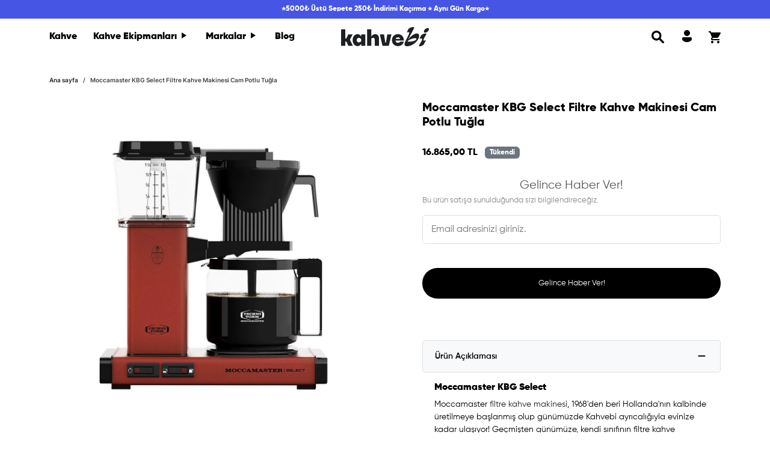

--- FILE ---
content_type: text/html; charset=utf-8
request_url: https://kahvebi.com/products/moccamaster-kbg-select-filtre-kahve-makinesi-cam-potlu-tugla
body_size: 68097
content:
<!doctype html>
<html lang="tr">
<head>

    <!-- Hotjar Tracking Code for Kahvebi -->
<script>
    (function(h,o,t,j,a,r){
        h.hj=h.hj||function(){(h.hj.q=h.hj.q||[]).push(arguments)};
        h._hjSettings={hjid:6611473,hjsv:6};
        a=o.getElementsByTagName('head')[0];
        r=o.createElement('script');r.async=1;
        r.src=t+h._hjSettings.hjid+j+h._hjSettings.hjsv;
        a.appendChild(r);
    })(window,document,'https://static.hotjar.com/c/hotjar-','.js?sv=');
</script>

  <!-- Google tag (gtag.js) -->
<script async src="https://www.googletagmanager.com/gtag/js?id=G-RZT7FV7607"></script>
<script>
  window.dataLayer = window.dataLayer || [];
  function gtag(){dataLayer.push(arguments);}
  gtag('js', new Date());

  gtag('config', 'G-RZT7FV7607');
</script>
	<!-- Added by AVADA SEO Suite -->
	<script>
  const avadaLightJsExclude = ['cdn.nfcube.com', 'assets/ecom.js', 'variant-title-king', 'linked_options_variants', 'smile-loader.js', 'smart-product-filter-search', 'rivo-loyalty-referrals', 'avada-cookie-consent', 'consentmo-gdpr', 'quinn', 'pandectes'];
  const avadaLightJsInclude = ['https://www.googletagmanager.com/', 'https://connect.facebook.net/', 'https://business-api.tiktok.com/', 'https://static.klaviyo.com/'];
  window.AVADA_SPEED_BLACKLIST = avadaLightJsInclude.map(item => new RegExp(item, 'i'));
  window.AVADA_SPEED_WHITELIST = avadaLightJsExclude.map(item => new RegExp(item, 'i'));
</script>

<script>
  const isSpeedUpEnable = !0 || Date.now() < 0;
  if (isSpeedUpEnable) {
    const avadaSpeedUp=1;
    if(isSpeedUpEnable) {
  function _0x55aa(_0x575858,_0x2fd0be){const _0x30a92f=_0x1cb5();return _0x55aa=function(_0x4e8b41,_0xcd1690){_0x4e8b41=_0x4e8b41-(0xb5e+0xd*0x147+-0x1b1a);let _0x1c09f7=_0x30a92f[_0x4e8b41];return _0x1c09f7;},_0x55aa(_0x575858,_0x2fd0be);}(function(_0x4ad4dc,_0x42545f){const _0x5c7741=_0x55aa,_0x323f4d=_0x4ad4dc();while(!![]){try{const _0x588ea5=parseInt(_0x5c7741(0x10c))/(0xb6f+-0x1853+0xce5)*(-parseInt(_0x5c7741(0x157))/(-0x2363*0x1+0x1dd4+0x591*0x1))+-parseInt(_0x5c7741(0x171))/(0x269b+-0xeb+-0xf*0x283)*(parseInt(_0x5c7741(0x116))/(0x2e1+0x1*0x17b3+-0x110*0x19))+-parseInt(_0x5c7741(0x147))/(-0x1489+-0x312*0x6+0x26fa*0x1)+-parseInt(_0x5c7741(0xfa))/(-0x744+0x1*0xb5d+-0x413)*(-parseInt(_0x5c7741(0x102))/(-0x1e87+0x9e*-0x16+0x2c22))+parseInt(_0x5c7741(0x136))/(0x1e2d+0x1498+-0x1a3*0x1f)+parseInt(_0x5c7741(0x16e))/(0x460+0x1d96+0x3*-0xb4f)*(-parseInt(_0x5c7741(0xe3))/(-0x9ca+-0x1*-0x93f+0x1*0x95))+parseInt(_0x5c7741(0xf8))/(-0x1f73*0x1+0x6*-0x510+0x3dde);if(_0x588ea5===_0x42545f)break;else _0x323f4d['push'](_0x323f4d['shift']());}catch(_0x5d6d7e){_0x323f4d['push'](_0x323f4d['shift']());}}}(_0x1cb5,-0x193549+0x5dc3*-0x31+-0x2f963*-0x13),(function(){const _0x5cb2b4=_0x55aa,_0x23f9e9={'yXGBq':function(_0x237aef,_0x385938){return _0x237aef!==_0x385938;},'XduVF':function(_0x21018d,_0x56ff60){return _0x21018d===_0x56ff60;},'RChnz':_0x5cb2b4(0xf4)+_0x5cb2b4(0xe9)+_0x5cb2b4(0x14a),'TAsuR':function(_0xe21eca,_0x33e114){return _0xe21eca%_0x33e114;},'EvLYw':function(_0x1326ad,_0x261d04){return _0x1326ad!==_0x261d04;},'nnhAQ':_0x5cb2b4(0x107),'swpMF':_0x5cb2b4(0x16d),'plMMu':_0x5cb2b4(0xe8)+_0x5cb2b4(0x135),'PqBPA':function(_0x2ba85c,_0x35b541){return _0x2ba85c<_0x35b541;},'NKPCA':_0x5cb2b4(0xfc),'TINqh':function(_0x4116e3,_0x3ffd02,_0x2c8722){return _0x4116e3(_0x3ffd02,_0x2c8722);},'BAueN':_0x5cb2b4(0x120),'NgloT':_0x5cb2b4(0x14c),'ThSSU':function(_0xeb212a,_0x4341c1){return _0xeb212a+_0x4341c1;},'lDDHN':function(_0x4a1a48,_0x45ebfb){return _0x4a1a48 instanceof _0x45ebfb;},'toAYB':function(_0xcf0fa9,_0xf5fa6a){return _0xcf0fa9 instanceof _0xf5fa6a;},'VMiyW':function(_0x5300e4,_0x44e0f4){return _0x5300e4(_0x44e0f4);},'iyhbw':_0x5cb2b4(0x119),'zuWfR':function(_0x19c3e4,_0x4ee6e8){return _0x19c3e4<_0x4ee6e8;},'vEmrv':function(_0xd798cf,_0x5ea2dd){return _0xd798cf!==_0x5ea2dd;},'yxERj':function(_0x24b03b,_0x5aa292){return _0x24b03b||_0x5aa292;},'MZpwM':_0x5cb2b4(0x110)+_0x5cb2b4(0x109)+'pt','IeUHK':function(_0x5a4c7e,_0x2edf70){return _0x5a4c7e-_0x2edf70;},'Idvge':function(_0x3b526e,_0x36b469){return _0x3b526e<_0x36b469;},'qRwfm':_0x5cb2b4(0x16b)+_0x5cb2b4(0xf1),'CvXDN':function(_0x4b4208,_0x1db216){return _0x4b4208<_0x1db216;},'acPIM':function(_0x7d44b7,_0x3020d2){return _0x7d44b7(_0x3020d2);},'MyLMO':function(_0x22d4b2,_0xe7a6a0){return _0x22d4b2<_0xe7a6a0;},'boDyh':function(_0x176992,_0x346381,_0xab7fc){return _0x176992(_0x346381,_0xab7fc);},'ZANXD':_0x5cb2b4(0x10f)+_0x5cb2b4(0x12a)+_0x5cb2b4(0x142),'CXwRZ':_0x5cb2b4(0x123)+_0x5cb2b4(0x15f),'AuMHM':_0x5cb2b4(0x161),'KUuFZ':_0x5cb2b4(0xe6),'MSwtw':_0x5cb2b4(0x13a),'ERvPB':_0x5cb2b4(0x134),'ycTDj':_0x5cb2b4(0x15b),'Tvhir':_0x5cb2b4(0x154)},_0x469be1=_0x23f9e9[_0x5cb2b4(0x153)],_0x36fe07={'blacklist':window[_0x5cb2b4(0x11f)+_0x5cb2b4(0x115)+'T'],'whitelist':window[_0x5cb2b4(0x11f)+_0x5cb2b4(0x13e)+'T']},_0x26516a={'blacklisted':[]},_0x34e4a6=(_0x2be2f5,_0x25b3b2)=>{const _0x80dd2=_0x5cb2b4;if(_0x2be2f5&&(!_0x25b3b2||_0x23f9e9[_0x80dd2(0x13b)](_0x25b3b2,_0x469be1))&&(!_0x36fe07[_0x80dd2(0x170)]||_0x36fe07[_0x80dd2(0x170)][_0x80dd2(0x151)](_0xa5c7cf=>_0xa5c7cf[_0x80dd2(0x12b)](_0x2be2f5)))&&(!_0x36fe07[_0x80dd2(0x165)]||_0x36fe07[_0x80dd2(0x165)][_0x80dd2(0x156)](_0x4e2570=>!_0x4e2570[_0x80dd2(0x12b)](_0x2be2f5)))&&_0x23f9e9[_0x80dd2(0xf7)](avadaSpeedUp,0x5*0x256+-0x1*0x66c+-0x542+0.5)&&_0x2be2f5[_0x80dd2(0x137)](_0x23f9e9[_0x80dd2(0xe7)])){const _0x413c89=_0x2be2f5[_0x80dd2(0x16c)];return _0x23f9e9[_0x80dd2(0xf7)](_0x23f9e9[_0x80dd2(0x11e)](_0x413c89,-0x1deb*-0x1+0xf13+-0x2cfc),0x1176+-0x78b*0x5+0x1441);}return _0x2be2f5&&(!_0x25b3b2||_0x23f9e9[_0x80dd2(0xed)](_0x25b3b2,_0x469be1))&&(!_0x36fe07[_0x80dd2(0x170)]||_0x36fe07[_0x80dd2(0x170)][_0x80dd2(0x151)](_0x3d689d=>_0x3d689d[_0x80dd2(0x12b)](_0x2be2f5)))&&(!_0x36fe07[_0x80dd2(0x165)]||_0x36fe07[_0x80dd2(0x165)][_0x80dd2(0x156)](_0x26a7b3=>!_0x26a7b3[_0x80dd2(0x12b)](_0x2be2f5)));},_0x11462f=function(_0x42927f){const _0x346823=_0x5cb2b4,_0x5426ae=_0x42927f[_0x346823(0x159)+'te'](_0x23f9e9[_0x346823(0x14e)]);return _0x36fe07[_0x346823(0x170)]&&_0x36fe07[_0x346823(0x170)][_0x346823(0x156)](_0x107b0d=>!_0x107b0d[_0x346823(0x12b)](_0x5426ae))||_0x36fe07[_0x346823(0x165)]&&_0x36fe07[_0x346823(0x165)][_0x346823(0x151)](_0x1e7160=>_0x1e7160[_0x346823(0x12b)](_0x5426ae));},_0x39299f=new MutationObserver(_0x45c995=>{const _0x21802a=_0x5cb2b4,_0x3bc801={'mafxh':function(_0x6f9c57,_0x229989){const _0x9d39b1=_0x55aa;return _0x23f9e9[_0x9d39b1(0xf7)](_0x6f9c57,_0x229989);},'SrchE':_0x23f9e9[_0x21802a(0xe2)],'pvjbV':_0x23f9e9[_0x21802a(0xf6)]};for(let _0x333494=-0x7d7+-0x893+0x106a;_0x23f9e9[_0x21802a(0x158)](_0x333494,_0x45c995[_0x21802a(0x16c)]);_0x333494++){const {addedNodes:_0x1b685b}=_0x45c995[_0x333494];for(let _0x2f087=0x1f03+0x84b+0x1*-0x274e;_0x23f9e9[_0x21802a(0x158)](_0x2f087,_0x1b685b[_0x21802a(0x16c)]);_0x2f087++){const _0x4e5bac=_0x1b685b[_0x2f087];if(_0x23f9e9[_0x21802a(0xf7)](_0x4e5bac[_0x21802a(0x121)],-0x1f3a+-0x1*0x1b93+-0x3*-0x139a)&&_0x23f9e9[_0x21802a(0xf7)](_0x4e5bac[_0x21802a(0x152)],_0x23f9e9[_0x21802a(0xe0)])){const _0x5d9a67=_0x4e5bac[_0x21802a(0x107)],_0x3fb522=_0x4e5bac[_0x21802a(0x16d)];if(_0x23f9e9[_0x21802a(0x103)](_0x34e4a6,_0x5d9a67,_0x3fb522)){_0x26516a[_0x21802a(0x160)+'d'][_0x21802a(0x128)]([_0x4e5bac,_0x4e5bac[_0x21802a(0x16d)]]),_0x4e5bac[_0x21802a(0x16d)]=_0x469be1;const _0x1e52da=function(_0x2c95ff){const _0x359b13=_0x21802a;if(_0x3bc801[_0x359b13(0x118)](_0x4e5bac[_0x359b13(0x159)+'te'](_0x3bc801[_0x359b13(0x166)]),_0x469be1))_0x2c95ff[_0x359b13(0x112)+_0x359b13(0x150)]();_0x4e5bac[_0x359b13(0xec)+_0x359b13(0x130)](_0x3bc801[_0x359b13(0xe4)],_0x1e52da);};_0x4e5bac[_0x21802a(0x12d)+_0x21802a(0x163)](_0x23f9e9[_0x21802a(0xf6)],_0x1e52da),_0x4e5bac[_0x21802a(0x12c)+_0x21802a(0x131)]&&_0x4e5bac[_0x21802a(0x12c)+_0x21802a(0x131)][_0x21802a(0x11a)+'d'](_0x4e5bac);}}}}});_0x39299f[_0x5cb2b4(0x105)](document[_0x5cb2b4(0x10b)+_0x5cb2b4(0x16a)],{'childList':!![],'subtree':!![]});const _0x2910a9=/[|\\{}()\[\]^$+*?.]/g,_0xa9f173=function(..._0x1baa33){const _0x3053cc=_0x5cb2b4,_0x2e6f61={'mMWha':function(_0x158c76,_0x5c404b){const _0x25a05c=_0x55aa;return _0x23f9e9[_0x25a05c(0xf7)](_0x158c76,_0x5c404b);},'BXirI':_0x23f9e9[_0x3053cc(0x141)],'COGok':function(_0x421bf7,_0x55453a){const _0x4fd417=_0x3053cc;return _0x23f9e9[_0x4fd417(0x167)](_0x421bf7,_0x55453a);},'XLSAp':function(_0x193984,_0x35c446){const _0x5bbecf=_0x3053cc;return _0x23f9e9[_0x5bbecf(0xed)](_0x193984,_0x35c446);},'EygRw':function(_0xfbb69c,_0x21b15d){const _0xe5c840=_0x3053cc;return _0x23f9e9[_0xe5c840(0x104)](_0xfbb69c,_0x21b15d);},'xZuNx':_0x23f9e9[_0x3053cc(0x139)],'SBUaW':function(_0x5739bf,_0x2c2fab){const _0x42cbb1=_0x3053cc;return _0x23f9e9[_0x42cbb1(0x172)](_0x5739bf,_0x2c2fab);},'EAoTR':function(_0x123b29,_0x5b29bf){const _0x2828d2=_0x3053cc;return _0x23f9e9[_0x2828d2(0x11d)](_0x123b29,_0x5b29bf);},'cdYdq':_0x23f9e9[_0x3053cc(0x14e)],'WzJcf':_0x23f9e9[_0x3053cc(0xe2)],'nytPK':function(_0x53f733,_0x4ad021){const _0x4f0333=_0x3053cc;return _0x23f9e9[_0x4f0333(0x148)](_0x53f733,_0x4ad021);},'oUrHG':_0x23f9e9[_0x3053cc(0x14d)],'dnxjX':function(_0xed6b5f,_0x573f55){const _0x57aa03=_0x3053cc;return _0x23f9e9[_0x57aa03(0x15a)](_0xed6b5f,_0x573f55);}};_0x23f9e9[_0x3053cc(0x15d)](_0x1baa33[_0x3053cc(0x16c)],-0x1a3*-0x9+-0xf9*0xb+-0x407*0x1)?(_0x36fe07[_0x3053cc(0x170)]=[],_0x36fe07[_0x3053cc(0x165)]=[]):(_0x36fe07[_0x3053cc(0x170)]&&(_0x36fe07[_0x3053cc(0x170)]=_0x36fe07[_0x3053cc(0x170)][_0x3053cc(0x106)](_0xa8e001=>_0x1baa33[_0x3053cc(0x156)](_0x4a8a28=>{const _0x2e425b=_0x3053cc;if(_0x2e6f61[_0x2e425b(0x111)](typeof _0x4a8a28,_0x2e6f61[_0x2e425b(0x155)]))return!_0xa8e001[_0x2e425b(0x12b)](_0x4a8a28);else{if(_0x2e6f61[_0x2e425b(0xeb)](_0x4a8a28,RegExp))return _0x2e6f61[_0x2e425b(0x145)](_0xa8e001[_0x2e425b(0xdf)](),_0x4a8a28[_0x2e425b(0xdf)]());}}))),_0x36fe07[_0x3053cc(0x165)]&&(_0x36fe07[_0x3053cc(0x165)]=[..._0x36fe07[_0x3053cc(0x165)],..._0x1baa33[_0x3053cc(0xff)](_0x4e4c02=>{const _0x7c755c=_0x3053cc;if(_0x23f9e9[_0x7c755c(0xf7)](typeof _0x4e4c02,_0x23f9e9[_0x7c755c(0x141)])){const _0x932437=_0x4e4c02[_0x7c755c(0xea)](_0x2910a9,_0x23f9e9[_0x7c755c(0x16f)]),_0x34e686=_0x23f9e9[_0x7c755c(0xf0)](_0x23f9e9[_0x7c755c(0xf0)]('.*',_0x932437),'.*');if(_0x36fe07[_0x7c755c(0x165)][_0x7c755c(0x156)](_0x21ef9a=>_0x21ef9a[_0x7c755c(0xdf)]()!==_0x34e686[_0x7c755c(0xdf)]()))return new RegExp(_0x34e686);}else{if(_0x23f9e9[_0x7c755c(0x117)](_0x4e4c02,RegExp)){if(_0x36fe07[_0x7c755c(0x165)][_0x7c755c(0x156)](_0x5a3f09=>_0x5a3f09[_0x7c755c(0xdf)]()!==_0x4e4c02[_0x7c755c(0xdf)]()))return _0x4e4c02;}}return null;})[_0x3053cc(0x106)](Boolean)]));const _0x3eeb55=document[_0x3053cc(0x11b)+_0x3053cc(0x10e)](_0x23f9e9[_0x3053cc(0xf0)](_0x23f9e9[_0x3053cc(0xf0)](_0x23f9e9[_0x3053cc(0x122)],_0x469be1),'"]'));for(let _0xf831f7=-0x21aa+-0x1793+0x393d*0x1;_0x23f9e9[_0x3053cc(0x14b)](_0xf831f7,_0x3eeb55[_0x3053cc(0x16c)]);_0xf831f7++){const _0x5868cb=_0x3eeb55[_0xf831f7];_0x23f9e9[_0x3053cc(0x132)](_0x11462f,_0x5868cb)&&(_0x26516a[_0x3053cc(0x160)+'d'][_0x3053cc(0x128)]([_0x5868cb,_0x23f9e9[_0x3053cc(0x14d)]]),_0x5868cb[_0x3053cc(0x12c)+_0x3053cc(0x131)][_0x3053cc(0x11a)+'d'](_0x5868cb));}let _0xdf8cd0=-0x17da+0x2461+-0xc87*0x1;[..._0x26516a[_0x3053cc(0x160)+'d']][_0x3053cc(0x10d)](([_0x226aeb,_0x33eaa7],_0xe33bca)=>{const _0x2aa7bf=_0x3053cc;if(_0x2e6f61[_0x2aa7bf(0x143)](_0x11462f,_0x226aeb)){const _0x41da0d=document[_0x2aa7bf(0x11c)+_0x2aa7bf(0x131)](_0x2e6f61[_0x2aa7bf(0x127)]);for(let _0x6784c7=0xd7b+-0xaa5+-0x2d6;_0x2e6f61[_0x2aa7bf(0x164)](_0x6784c7,_0x226aeb[_0x2aa7bf(0xe5)][_0x2aa7bf(0x16c)]);_0x6784c7++){const _0x4ca758=_0x226aeb[_0x2aa7bf(0xe5)][_0x6784c7];_0x2e6f61[_0x2aa7bf(0x12f)](_0x4ca758[_0x2aa7bf(0x133)],_0x2e6f61[_0x2aa7bf(0x13f)])&&_0x2e6f61[_0x2aa7bf(0x145)](_0x4ca758[_0x2aa7bf(0x133)],_0x2e6f61[_0x2aa7bf(0x100)])&&_0x41da0d[_0x2aa7bf(0xe1)+'te'](_0x4ca758[_0x2aa7bf(0x133)],_0x226aeb[_0x2aa7bf(0xe5)][_0x6784c7][_0x2aa7bf(0x12e)]);}_0x41da0d[_0x2aa7bf(0xe1)+'te'](_0x2e6f61[_0x2aa7bf(0x13f)],_0x226aeb[_0x2aa7bf(0x107)]),_0x41da0d[_0x2aa7bf(0xe1)+'te'](_0x2e6f61[_0x2aa7bf(0x100)],_0x2e6f61[_0x2aa7bf(0x101)](_0x33eaa7,_0x2e6f61[_0x2aa7bf(0x126)])),document[_0x2aa7bf(0x113)][_0x2aa7bf(0x146)+'d'](_0x41da0d),_0x26516a[_0x2aa7bf(0x160)+'d'][_0x2aa7bf(0x162)](_0x2e6f61[_0x2aa7bf(0x13d)](_0xe33bca,_0xdf8cd0),-0x105d*0x2+0x1*-0xeaa+0x2f65),_0xdf8cd0++;}}),_0x36fe07[_0x3053cc(0x170)]&&_0x23f9e9[_0x3053cc(0xf3)](_0x36fe07[_0x3053cc(0x170)][_0x3053cc(0x16c)],0x10f2+-0x1a42+0x951)&&_0x39299f[_0x3053cc(0x15c)]();},_0x4c2397=document[_0x5cb2b4(0x11c)+_0x5cb2b4(0x131)],_0x573f89={'src':Object[_0x5cb2b4(0x14f)+_0x5cb2b4(0xfd)+_0x5cb2b4(0x144)](HTMLScriptElement[_0x5cb2b4(0xf9)],_0x23f9e9[_0x5cb2b4(0x14e)]),'type':Object[_0x5cb2b4(0x14f)+_0x5cb2b4(0xfd)+_0x5cb2b4(0x144)](HTMLScriptElement[_0x5cb2b4(0xf9)],_0x23f9e9[_0x5cb2b4(0xe2)])};document[_0x5cb2b4(0x11c)+_0x5cb2b4(0x131)]=function(..._0x4db605){const _0x1480b5=_0x5cb2b4,_0x3a6982={'KNNxG':function(_0x32fa39,_0x2a57e4,_0x3cc08f){const _0x5ead12=_0x55aa;return _0x23f9e9[_0x5ead12(0x169)](_0x32fa39,_0x2a57e4,_0x3cc08f);}};if(_0x23f9e9[_0x1480b5(0x13b)](_0x4db605[-0x4*-0x376+0x4*0x2f+-0xe94][_0x1480b5(0x140)+'e'](),_0x23f9e9[_0x1480b5(0x139)]))return _0x4c2397[_0x1480b5(0x114)](document)(..._0x4db605);const _0x2f091d=_0x4c2397[_0x1480b5(0x114)](document)(..._0x4db605);try{Object[_0x1480b5(0xf2)+_0x1480b5(0x149)](_0x2f091d,{'src':{..._0x573f89[_0x1480b5(0x107)],'set'(_0x3ae2bc){const _0x5d6fdc=_0x1480b5;_0x3a6982[_0x5d6fdc(0x129)](_0x34e4a6,_0x3ae2bc,_0x2f091d[_0x5d6fdc(0x16d)])&&_0x573f89[_0x5d6fdc(0x16d)][_0x5d6fdc(0x10a)][_0x5d6fdc(0x125)](this,_0x469be1),_0x573f89[_0x5d6fdc(0x107)][_0x5d6fdc(0x10a)][_0x5d6fdc(0x125)](this,_0x3ae2bc);}},'type':{..._0x573f89[_0x1480b5(0x16d)],'get'(){const _0x436e9e=_0x1480b5,_0x4b63b9=_0x573f89[_0x436e9e(0x16d)][_0x436e9e(0xfb)][_0x436e9e(0x125)](this);if(_0x23f9e9[_0x436e9e(0xf7)](_0x4b63b9,_0x469be1)||_0x23f9e9[_0x436e9e(0x103)](_0x34e4a6,this[_0x436e9e(0x107)],_0x4b63b9))return null;return _0x4b63b9;},'set'(_0x174ea3){const _0x1dff57=_0x1480b5,_0xa2fd13=_0x23f9e9[_0x1dff57(0x103)](_0x34e4a6,_0x2f091d[_0x1dff57(0x107)],_0x2f091d[_0x1dff57(0x16d)])?_0x469be1:_0x174ea3;_0x573f89[_0x1dff57(0x16d)][_0x1dff57(0x10a)][_0x1dff57(0x125)](this,_0xa2fd13);}}}),_0x2f091d[_0x1480b5(0xe1)+'te']=function(_0x5b0870,_0x8c60d5){const _0xab22d4=_0x1480b5;if(_0x23f9e9[_0xab22d4(0xf7)](_0x5b0870,_0x23f9e9[_0xab22d4(0xe2)])||_0x23f9e9[_0xab22d4(0xf7)](_0x5b0870,_0x23f9e9[_0xab22d4(0x14e)]))_0x2f091d[_0x5b0870]=_0x8c60d5;else HTMLScriptElement[_0xab22d4(0xf9)][_0xab22d4(0xe1)+'te'][_0xab22d4(0x125)](_0x2f091d,_0x5b0870,_0x8c60d5);};}catch(_0x5a9461){console[_0x1480b5(0x168)](_0x23f9e9[_0x1480b5(0xef)],_0x5a9461);}return _0x2f091d;};const _0x5883c5=[_0x23f9e9[_0x5cb2b4(0xfe)],_0x23f9e9[_0x5cb2b4(0x13c)],_0x23f9e9[_0x5cb2b4(0xf5)],_0x23f9e9[_0x5cb2b4(0x15e)],_0x23f9e9[_0x5cb2b4(0x138)],_0x23f9e9[_0x5cb2b4(0x124)]],_0x4ab8d2=_0x5883c5[_0x5cb2b4(0xff)](_0x439d08=>{return{'type':_0x439d08,'listener':()=>_0xa9f173(),'options':{'passive':!![]}};});_0x4ab8d2[_0x5cb2b4(0x10d)](_0x4d3535=>{const _0x3882ab=_0x5cb2b4;document[_0x3882ab(0x12d)+_0x3882ab(0x163)](_0x4d3535[_0x3882ab(0x16d)],_0x4d3535[_0x3882ab(0xee)],_0x4d3535[_0x3882ab(0x108)]);});}()));function _0x1cb5(){const _0x15f8e0=['ault','some','tagName','CXwRZ','wheel','BXirI','every','6lYvYYX','PqBPA','getAttribu','IeUHK','touchstart','disconnect','Idvge','ERvPB','/blocked','blackliste','keydown','splice','stener','SBUaW','whitelist','SrchE','toAYB','warn','boDyh','ement','script[typ','length','type','346347wGqEBH','NgloT','blacklist','33OVoYHk','zuWfR','toString','NKPCA','setAttribu','swpMF','230EEqEiq','pvjbV','attributes','mousemove','RChnz','beforescri','y.com/exte','replace','COGok','removeEven','EvLYw','listener','ZANXD','ThSSU','e="','defineProp','MyLMO','cdn.shopif','MSwtw','plMMu','XduVF','22621984JRJQxz','prototype','8818116NVbcZr','get','SCRIPT','ertyDescri','AuMHM','map','WzJcf','nytPK','7kiZatp','TINqh','VMiyW','observe','filter','src','options','n/javascri','set','documentEl','478083wuqgQV','forEach','torAll','Avada cann','applicatio','mMWha','preventDef','head','bind','D_BLACKLIS','75496skzGVx','lDDHN','mafxh','script','removeChil','querySelec','createElem','vEmrv','TAsuR','AVADA_SPEE','string','nodeType','qRwfm','javascript','Tvhir','call','oUrHG','xZuNx','push','KNNxG','ot lazy lo','test','parentElem','addEventLi','value','EAoTR','tListener','ent','acPIM','name','touchmove','ptexecute','6968312SmqlIb','includes','ycTDj','iyhbw','touchend','yXGBq','KUuFZ','dnxjX','D_WHITELIS','cdYdq','toLowerCas','BAueN','ad script','EygRw','ptor','XLSAp','appendChil','4975500NoPAFA','yxERj','erties','nsions','CvXDN','\$&','MZpwM','nnhAQ','getOwnProp'];_0x1cb5=function(){return _0x15f8e0;};return _0x1cb5();}
}
    class LightJsLoader{constructor(e){this.jQs=[],this.listener=this.handleListener.bind(this,e),this.scripts=["default","defer","async"].reduce(((e,t)=>({...e,[t]:[]})),{});const t=this;e.forEach((e=>window.addEventListener(e,t.listener,{passive:!0})))}handleListener(e){const t=this;return e.forEach((e=>window.removeEventListener(e,t.listener))),"complete"===document.readyState?this.handleDOM():document.addEventListener("readystatechange",(e=>{if("complete"===e.target.readyState)return setTimeout(t.handleDOM.bind(t),1)}))}async handleDOM(){this.suspendEvent(),this.suspendJQuery(),this.findScripts(),this.preloadScripts();for(const e of Object.keys(this.scripts))await this.replaceScripts(this.scripts[e]);for(const e of["DOMContentLoaded","readystatechange"])await this.requestRepaint(),document.dispatchEvent(new Event("lightJS-"+e));document.lightJSonreadystatechange&&document.lightJSonreadystatechange();for(const e of["DOMContentLoaded","load"])await this.requestRepaint(),window.dispatchEvent(new Event("lightJS-"+e));await this.requestRepaint(),window.lightJSonload&&window.lightJSonload(),await this.requestRepaint(),this.jQs.forEach((e=>e(window).trigger("lightJS-jquery-load"))),window.dispatchEvent(new Event("lightJS-pageshow")),await this.requestRepaint(),window.lightJSonpageshow&&window.lightJSonpageshow()}async requestRepaint(){return new Promise((e=>requestAnimationFrame(e)))}findScripts(){document.querySelectorAll("script[type=lightJs]").forEach((e=>{e.hasAttribute("src")?e.hasAttribute("async")&&e.async?this.scripts.async.push(e):e.hasAttribute("defer")&&e.defer?this.scripts.defer.push(e):this.scripts.default.push(e):this.scripts.default.push(e)}))}preloadScripts(){const e=this,t=Object.keys(this.scripts).reduce(((t,n)=>[...t,...e.scripts[n]]),[]),n=document.createDocumentFragment();t.forEach((e=>{const t=e.getAttribute("src");if(!t)return;const s=document.createElement("link");s.href=t,s.rel="preload",s.as="script",n.appendChild(s)})),document.head.appendChild(n)}async replaceScripts(e){let t;for(;t=e.shift();)await this.requestRepaint(),new Promise((e=>{const n=document.createElement("script");[...t.attributes].forEach((e=>{"type"!==e.nodeName&&n.setAttribute(e.nodeName,e.nodeValue)})),t.hasAttribute("src")?(n.addEventListener("load",e),n.addEventListener("error",e)):(n.text=t.text,e()),t.parentNode.replaceChild(n,t)}))}suspendEvent(){const e={};[{obj:document,name:"DOMContentLoaded"},{obj:window,name:"DOMContentLoaded"},{obj:window,name:"load"},{obj:window,name:"pageshow"},{obj:document,name:"readystatechange"}].map((t=>function(t,n){function s(n){return e[t].list.indexOf(n)>=0?"lightJS-"+n:n}e[t]||(e[t]={list:[n],add:t.addEventListener,remove:t.removeEventListener},t.addEventListener=(...n)=>{n[0]=s(n[0]),e[t].add.apply(t,n)},t.removeEventListener=(...n)=>{n[0]=s(n[0]),e[t].remove.apply(t,n)})}(t.obj,t.name))),[{obj:document,name:"onreadystatechange"},{obj:window,name:"onpageshow"}].map((e=>function(e,t){let n=e[t];Object.defineProperty(e,t,{get:()=>n||function(){},set:s=>{e["lightJS"+t]=n=s}})}(e.obj,e.name)))}suspendJQuery(){const e=this;let t=window.jQuery;Object.defineProperty(window,"jQuery",{get:()=>t,set(n){if(!n||!n.fn||!e.jQs.includes(n))return void(t=n);n.fn.ready=n.fn.init.prototype.ready=e=>{e.bind(document)(n)};const s=n.fn.on;n.fn.on=n.fn.init.prototype.on=function(...e){if(window!==this[0])return s.apply(this,e),this;const t=e=>e.split(" ").map((e=>"load"===e||0===e.indexOf("load.")?"lightJS-jquery-load":e)).join(" ");return"string"==typeof e[0]||e[0]instanceof String?(e[0]=t(e[0]),s.apply(this,e),this):("object"==typeof e[0]&&Object.keys(e[0]).forEach((n=>{delete Object.assign(e[0],{[t(n)]:e[0][n]})[n]})),s.apply(this,e),this)},e.jQs.push(n),t=n}})}}
new LightJsLoader(["keydown","mousemove","touchend","touchmove","touchstart","wheel"]);
  }
</script>

	<!-- /Added by AVADA SEO Suite -->
    <meta charset="utf-8">
    <meta name="viewport" content="width=device-width,initial-scale=1">
    <meta name="theme-color" content="#4755E5">

    <link rel="canonical" href="https://kahvebi.com/products/moccamaster-kbg-select-filtre-kahve-makinesi-cam-potlu-tugla">
    <link rel="preconnect" href="https://cdn.shopify.com" crossorigin>
    <link rel="preconnect" href="https://fonts.shopifycdn.com" crossorigin><link rel="icon" type="image/png" href="//kahvebi.com/cdn/shop/files/Frame_1.png?crop=center&height=32&v=1683112388&width=32"><title>
        Moccamaster KBG Select Filtre Kahve Makinesi Cam Potlu Tuğla
 &ndash; kahvebi</title>

    
        <meta name="description" content="Kahvebi&#39;den Moccamaster KBG Select Filtre Kahve Makinesi Cam Potlu Tuğla satın almak için tıkla!  En iyi filtre kahve makinelerini ve espresso makinelerini keşfet!">
    

    
  
<meta property="og:site_name" content="kahvebi">
<meta property="og:url" content="https://kahvebi.com/products/moccamaster-kbg-select-filtre-kahve-makinesi-cam-potlu-tugla">
<meta property="og:title" content="Moccamaster KBG Select Filtre Kahve Makinesi Cam Potlu Tuğla">
<meta property="og:type" content="product">
<meta property="og:description" content="Kahvebi&#39;den Moccamaster KBG Select Filtre Kahve Makinesi Cam Potlu Tuğla satın almak için tıkla!  En iyi filtre kahve makinelerini ve espresso makinelerini keşfet!"><meta property="og:image" content="http://kahvebi.com/cdn/shop/files/moccamaster-kbg-select-filtre-kahve-makinesi-cam-potlu-tugla-kahvebi-1.jpg?v=1752661730">
    <meta property="og:image:secure_url" content="https://kahvebi.com/cdn/shop/files/moccamaster-kbg-select-filtre-kahve-makinesi-cam-potlu-tugla-kahvebi-1.jpg?v=1752661730">
    <meta property="og:image:width" content="1200">
    <meta property="og:image:height" content="1200"><meta property="og:price:amount" content="16.865,00">
    <meta property="og:price:currency" content="TRY"><meta name="twitter:card" content="summary_large_image">
<meta name="twitter:title" content="Moccamaster KBG Select Filtre Kahve Makinesi Cam Potlu Tuğla">
<meta name="twitter:description" content="Kahvebi&#39;den Moccamaster KBG Select Filtre Kahve Makinesi Cam Potlu Tuğla satın almak için tıkla!  En iyi filtre kahve makinelerini ve espresso makinelerini keşfet!">

    <script>window.performance && window.performance.mark && window.performance.mark('shopify.content_for_header.start');</script><meta name="google-site-verification" content="IM9sge1KruNHcInQrCrcXyfZQfbp6iWyVdgwRuYHXr8">
<meta name="google-site-verification" content="IM9sge1KruNHcInQrCrcXyfZQfbp6iWyVdgwRuYHXr8">
<meta name="facebook-domain-verification" content="naomkvsy9004cdq6qf3rynelymt1pd">
<meta id="shopify-digital-wallet" name="shopify-digital-wallet" content="/51058933917/digital_wallets/dialog">
<link rel="alternate" hreflang="x-default" href="https://kahvebi.com/products/moccamaster-kbg-select-filtre-kahve-makinesi-cam-potlu-tugla">
<link rel="alternate" hreflang="tr" href="https://kahvebi.com/products/moccamaster-kbg-select-filtre-kahve-makinesi-cam-potlu-tugla">
<link rel="alternate" hreflang="en" href="https://kahvebi.com/en/products/moccamaster-kbg-select-filtre-kahve-makinesi-cam-potlu-tugla">
<link rel="alternate" type="application/json+oembed" href="https://kahvebi.com/products/moccamaster-kbg-select-filtre-kahve-makinesi-cam-potlu-tugla.oembed">
<script async="async" src="/checkouts/internal/preloads.js?locale=tr-TR"></script>
<script id="shopify-features" type="application/json">{"accessToken":"28d89538ca1762dc27171e452c822645","betas":["rich-media-storefront-analytics"],"domain":"kahvebi.com","predictiveSearch":true,"shopId":51058933917,"locale":"tr"}</script>
<script>var Shopify = Shopify || {};
Shopify.shop = "fluxus-coffee.myshopify.com";
Shopify.locale = "tr";
Shopify.currency = {"active":"TRY","rate":"1.0"};
Shopify.country = "TR";
Shopify.theme = {"name":"Kahvebi","id":145122459947,"schema_name":"Kahvebi Shopify","schema_version":"1.0.0","theme_store_id":null,"role":"main"};
Shopify.theme.handle = "null";
Shopify.theme.style = {"id":null,"handle":null};
Shopify.cdnHost = "kahvebi.com/cdn";
Shopify.routes = Shopify.routes || {};
Shopify.routes.root = "/";</script>
<script type="module">!function(o){(o.Shopify=o.Shopify||{}).modules=!0}(window);</script>
<script>!function(o){function n(){var o=[];function n(){o.push(Array.prototype.slice.apply(arguments))}return n.q=o,n}var t=o.Shopify=o.Shopify||{};t.loadFeatures=n(),t.autoloadFeatures=n()}(window);</script>
<script id="shop-js-analytics" type="application/json">{"pageType":"product"}</script>
<script defer="defer" async type="module" src="//kahvebi.com/cdn/shopifycloud/shop-js/modules/v2/client.init-shop-cart-sync_CjtpSPzS.tr.esm.js"></script>
<script defer="defer" async type="module" src="//kahvebi.com/cdn/shopifycloud/shop-js/modules/v2/chunk.common_Br-fhcC1.esm.js"></script>
<script type="module">
  await import("//kahvebi.com/cdn/shopifycloud/shop-js/modules/v2/client.init-shop-cart-sync_CjtpSPzS.tr.esm.js");
await import("//kahvebi.com/cdn/shopifycloud/shop-js/modules/v2/chunk.common_Br-fhcC1.esm.js");

  window.Shopify.SignInWithShop?.initShopCartSync?.({"fedCMEnabled":true,"windoidEnabled":true});

</script>
<script>(function() {
  var isLoaded = false;
  function asyncLoad() {
    if (isLoaded) return;
    isLoaded = true;
    var urls = ["https:\/\/loox.io\/widget\/NJZnHJKihj\/loox.1666189237016.js?shop=fluxus-coffee.myshopify.com","https:\/\/zooomyapps.com\/backinstock\/ZooomyOrders.js?shop=fluxus-coffee.myshopify.com","https:\/\/seo.apps.avada.io\/scripttag\/avada-seo-installed.js?shop=fluxus-coffee.myshopify.com","https:\/\/cdn1.avada.io\/flying-pages\/module.js?shop=fluxus-coffee.myshopify.com"];
    for (var i = 0; i < urls.length; i++) {
      var s = document.createElement('script');
      if ((!0 || Date.now() < 0) &&
      (!window.AVADA_SPEED_BLACKLIST || window.AVADA_SPEED_BLACKLIST.some(pattern => pattern.test(s))) &&
      (!window.AVADA_SPEED_WHITELIST || window.AVADA_SPEED_WHITELIST.every(pattern => !pattern.test(s)))) s.type = 'lightJs'; else s.type = 'text/javascript';
      s.async = true;
      s.src = urls[i];
      var x = document.getElementsByTagName('script')[0];
      x.parentNode.insertBefore(s, x);
    }
  };
  if(window.attachEvent) {
    window.attachEvent('onload', asyncLoad);
  } else {
    window.addEventListener('load', asyncLoad, false);
  }
})();</script>
<script id="__st">var __st={"a":51058933917,"offset":10800,"reqid":"8ab186c8-c297-4f32-a80c-35c0837a9d9b-1768973992","pageurl":"kahvebi.com\/products\/moccamaster-kbg-select-filtre-kahve-makinesi-cam-potlu-tugla","u":"390a2b611778","p":"product","rtyp":"product","rid":5989799067805};</script>
<script>window.ShopifyPaypalV4VisibilityTracking = true;</script>
<script id="captcha-bootstrap">!function(){'use strict';const t='contact',e='account',n='new_comment',o=[[t,t],['blogs',n],['comments',n],[t,'customer']],c=[[e,'customer_login'],[e,'guest_login'],[e,'recover_customer_password'],[e,'create_customer']],r=t=>t.map((([t,e])=>`form[action*='/${t}']:not([data-nocaptcha='true']) input[name='form_type'][value='${e}']`)).join(','),a=t=>()=>t?[...document.querySelectorAll(t)].map((t=>t.form)):[];function s(){const t=[...o],e=r(t);return a(e)}const i='password',u='form_key',d=['recaptcha-v3-token','g-recaptcha-response','h-captcha-response',i],f=()=>{try{return window.sessionStorage}catch{return}},m='__shopify_v',_=t=>t.elements[u];function p(t,e,n=!1){try{const o=window.sessionStorage,c=JSON.parse(o.getItem(e)),{data:r}=function(t){const{data:e,action:n}=t;return t[m]||n?{data:e,action:n}:{data:t,action:n}}(c);for(const[e,n]of Object.entries(r))t.elements[e]&&(t.elements[e].value=n);n&&o.removeItem(e)}catch(o){console.error('form repopulation failed',{error:o})}}const l='form_type',E='cptcha';function T(t){t.dataset[E]=!0}const w=window,h=w.document,L='Shopify',v='ce_forms',y='captcha';let A=!1;((t,e)=>{const n=(g='f06e6c50-85a8-45c8-87d0-21a2b65856fe',I='https://cdn.shopify.com/shopifycloud/storefront-forms-hcaptcha/ce_storefront_forms_captcha_hcaptcha.v1.5.2.iife.js',D={infoText:'hCaptcha ile korunuyor',privacyText:'Gizlilik',termsText:'Koşullar'},(t,e,n)=>{const o=w[L][v],c=o.bindForm;if(c)return c(t,g,e,D).then(n);var r;o.q.push([[t,g,e,D],n]),r=I,A||(h.body.append(Object.assign(h.createElement('script'),{id:'captcha-provider',async:!0,src:r})),A=!0)});var g,I,D;w[L]=w[L]||{},w[L][v]=w[L][v]||{},w[L][v].q=[],w[L][y]=w[L][y]||{},w[L][y].protect=function(t,e){n(t,void 0,e),T(t)},Object.freeze(w[L][y]),function(t,e,n,w,h,L){const[v,y,A,g]=function(t,e,n){const i=e?o:[],u=t?c:[],d=[...i,...u],f=r(d),m=r(i),_=r(d.filter((([t,e])=>n.includes(e))));return[a(f),a(m),a(_),s()]}(w,h,L),I=t=>{const e=t.target;return e instanceof HTMLFormElement?e:e&&e.form},D=t=>v().includes(t);t.addEventListener('submit',(t=>{const e=I(t);if(!e)return;const n=D(e)&&!e.dataset.hcaptchaBound&&!e.dataset.recaptchaBound,o=_(e),c=g().includes(e)&&(!o||!o.value);(n||c)&&t.preventDefault(),c&&!n&&(function(t){try{if(!f())return;!function(t){const e=f();if(!e)return;const n=_(t);if(!n)return;const o=n.value;o&&e.removeItem(o)}(t);const e=Array.from(Array(32),(()=>Math.random().toString(36)[2])).join('');!function(t,e){_(t)||t.append(Object.assign(document.createElement('input'),{type:'hidden',name:u})),t.elements[u].value=e}(t,e),function(t,e){const n=f();if(!n)return;const o=[...t.querySelectorAll(`input[type='${i}']`)].map((({name:t})=>t)),c=[...d,...o],r={};for(const[a,s]of new FormData(t).entries())c.includes(a)||(r[a]=s);n.setItem(e,JSON.stringify({[m]:1,action:t.action,data:r}))}(t,e)}catch(e){console.error('failed to persist form',e)}}(e),e.submit())}));const S=(t,e)=>{t&&!t.dataset[E]&&(n(t,e.some((e=>e===t))),T(t))};for(const o of['focusin','change'])t.addEventListener(o,(t=>{const e=I(t);D(e)&&S(e,y())}));const B=e.get('form_key'),M=e.get(l),P=B&&M;t.addEventListener('DOMContentLoaded',(()=>{const t=y();if(P)for(const e of t)e.elements[l].value===M&&p(e,B);[...new Set([...A(),...v().filter((t=>'true'===t.dataset.shopifyCaptcha))])].forEach((e=>S(e,t)))}))}(h,new URLSearchParams(w.location.search),n,t,e,['guest_login'])})(!0,!0)}();</script>
<script integrity="sha256-4kQ18oKyAcykRKYeNunJcIwy7WH5gtpwJnB7kiuLZ1E=" data-source-attribution="shopify.loadfeatures" defer="defer" src="//kahvebi.com/cdn/shopifycloud/storefront/assets/storefront/load_feature-a0a9edcb.js" crossorigin="anonymous"></script>
<script data-source-attribution="shopify.dynamic_checkout.dynamic.init">var Shopify=Shopify||{};Shopify.PaymentButton=Shopify.PaymentButton||{isStorefrontPortableWallets:!0,init:function(){window.Shopify.PaymentButton.init=function(){};var t=document.createElement("script");t.src="https://kahvebi.com/cdn/shopifycloud/portable-wallets/latest/portable-wallets.tr.js",t.type="module",document.head.appendChild(t)}};
</script>
<script data-source-attribution="shopify.dynamic_checkout.buyer_consent">
  function portableWalletsHideBuyerConsent(e){var t=document.getElementById("shopify-buyer-consent"),n=document.getElementById("shopify-subscription-policy-button");t&&n&&(t.classList.add("hidden"),t.setAttribute("aria-hidden","true"),n.removeEventListener("click",e))}function portableWalletsShowBuyerConsent(e){var t=document.getElementById("shopify-buyer-consent"),n=document.getElementById("shopify-subscription-policy-button");t&&n&&(t.classList.remove("hidden"),t.removeAttribute("aria-hidden"),n.addEventListener("click",e))}window.Shopify?.PaymentButton&&(window.Shopify.PaymentButton.hideBuyerConsent=portableWalletsHideBuyerConsent,window.Shopify.PaymentButton.showBuyerConsent=portableWalletsShowBuyerConsent);
</script>
<script data-source-attribution="shopify.dynamic_checkout.cart.bootstrap">document.addEventListener("DOMContentLoaded",(function(){function t(){return document.querySelector("shopify-accelerated-checkout-cart, shopify-accelerated-checkout")}if(t())Shopify.PaymentButton.init();else{new MutationObserver((function(e,n){t()&&(Shopify.PaymentButton.init(),n.disconnect())})).observe(document.body,{childList:!0,subtree:!0})}}));
</script>

<script>window.performance && window.performance.mark && window.performance.mark('shopify.content_for_header.end');</script>

    

    <!-- bootstrap -->
    <link href="//kahvebi.com/cdn/shop/t/16/assets/bootstrap.css?v=144056440852792917821681652024" rel="stylesheet">
    <!-- swiper -->
    <link href="//kahvebi.com/cdn/shop/t/16/assets/swiper-bundle.min.css?v=35049300365071119411678121687" rel="stylesheet" type="text/css" media="all" />
    <!-- fonts -->
    <link href="//kahvebi.com/cdn/shop/t/16/assets/gilroy-font.css?v=162375768579675286021677573204" rel="stylesheet">
    <link href="//kahvebi.com/cdn/shop/t/16/assets/inter-font.css?v=22363612657064058761678121680" rel="stylesheet">
    <link href="//kahvebi.com/cdn/shop/t/16/assets/PhonkRegular.css?v=1565294085486423191681581210" rel="stylesheet">
    <!-- fancybox -->
    <link href="//kahvebi.com/cdn/shop/t/16/assets/fancybox.css?v=162526304226350436081678121681" rel="stylesheet" type="text/css" media="all" />
    <!-- megamenu -->
    <link href="//kahvebi.com/cdn/shop/t/16/assets/megamenu.css?v=183088098076753579931678824070" rel="stylesheet">
    <!-- burger menu -->
    <link href="//kahvebi.com/cdn/shop/t/16/assets/burger.css?v=71748405378226509001681897563" rel="stylesheet">
    
    <link href="//kahvebi.com/cdn/shop/t/16/assets/general.css?v=96967652703979584841678996721" rel="stylesheet">
    <link href="//kahvebi.com/cdn/shop/t/16/assets/collection.css?v=87571569925780481511699384607" rel="stylesheet">
    <link href="//kahvebi.com/cdn/shop/t/16/assets/product.css?v=81534200581492983401681579195" rel="stylesheet">
    <link href="//kahvebi.com/cdn/shop/t/16/assets/cart.css?v=93470394514517769651678912636" rel="stylesheet">
    
    <link href="//kahvebi.com/cdn/shop/t/16/assets/base.css?v=146672340323819968011683142165" rel="stylesheet">
    <link href="//kahvebi.com/cdn/shop/t/16/assets/responsive.css?v=15670682409327231291683141011" rel="stylesheet">


    <script>
        Shopify.money_format = "{{ amount_with_comma_separator }} TL"
        window.theme = {
            product: {
                addToCart: 'Satın Al',
                addedToCart: '✓ Sepete Eklendi',
                soldOut: 'Tükendi',
                unavailable: 'Unavailable',
                priceRegular: 'Regular price',
                priceFrom: '',
                priceSale: 'Sale price',
                save: 'İndirim',
            }
        }
    </script>
    

	<script>var loox_global_hash = '1768761797211';</script><style>.loox-reviews-default { max-width: 1200px; margin: 0 auto; }.loox-rating .loox-icon { color:#f4f0ea; }
:root { --lxs-rating-icon-color: #f4f0ea; }</style>
 
   <!-- Google Tag Manager -->
<script>(function(w,d,s,l,i){w[l]=w[l]||[];w[l].push({'gtm.start':
new Date().getTime(),event:'gtm.js'});var f=d.getElementsByTagName(s)[0],
j=d.createElement(s),dl=l!='dataLayer'?'&l='+l:'';j.async=true;j.src=
'https://www.googletagmanager.com/gtm.js?id='+i+dl;f.parentNode.insertBefore(j,f);
})(window,document,'script','dataLayer','GTM-NVTLSQR');</script>
<!-- End Google Tag Manager -->



<script type="text/javascript">

  const getURLParams = function(name, url){
    // getURLParams('q')
    if (!url) url = window.location.href;
    name = name.replace(/[\[\]]/g, "\\$&");
    var regex = new RegExp("[?&]" + name + "(=([^&#]*)|&|#|$)"),
    results = regex.exec(url);
    if (!results) return null;
    if (!results[2]) return '';
    return decodeURIComponent(results[2].replace(/\+/g, " "));
  };

  const dnmObj = {
    send_unhashed_email: false,
    merchant_region: 'TR',
    dnmObj_version: '1.0',
    affiliation: null,
    location_id: null,
    business_vertical: 'retail',
    storeBindings: {
      add2cart_selectors: {
        "class": ["buttonAddtoCart", "product-form__add-to-cart", "gtmatc", "product-form__cart-submit", "AddToCartText", "AddToCart", "AddToCart-product-template", "product__add-to-cart", "product-form__cart-submit"],
        "name": ["add-to-cart", "add"],
        "data-add-to-cart-text": ["Add to Cart", "Sepetine Ekle"],
        "class": ["button-add", "add-to-cart", "add_to_cart"],
        "id": ["AddToCart", "AddToCart-product-template"]
      },
      wishlist_selectors: {
        "class": ["test-wishlist"]
      },
      product_quantity:{
        "name": ["quantity"]
      },
      removefromcart_selectors: {
        "data-remove-item": ["cart-template"],
        "data-cart-remove": ["Remove"],
        "aria-label": ["Remove"],
        "class": ["cart__remove-btn", "cart__remove", "cart__removee", "cart-item__remove", "item-remove", "button--tertiary"],
        "id": [],
        "href": ["/cart/change?id=", "/cart/change?line="]
      },
      checkout_selectors: {
        "name": ["checkout"],
        "class": ["checkout-btn", "upcart-checkout-button", "cart__submit"],
        "href": ["/checkout"]
      },
      checkout_quantity: {
        "class": ["quantity__input"]
      },
      collection_product_selectors: {
        "href": ["/products/"]
      },
      collection_add2cart_selectors: {
        "class": ["hit-buy-button", "product-form__cart-submit", "spf-product__form-btn-addtocart", "add-to-cart", "boost-pfs-addtocart-btn"],
        "type": ["submit"],
        "aria-label": ["Add to cart"]
      },
      search_product_selectors: {
        "href": ["/products/"]
      },
      searchTermQuery: [getURLParams('q')],
      newsletter_selectors: {
        "class": ['contact_email']
      },
      newsletter_success: {
        "class": ['success_message']
      },
    }
  };

let foundElements = [];
let foundAtcElementForms = [];
let foundBoostElements = [];
let isLoggedIn = false


const template = "product";
  


dataLayer.push({ ecommerce: null });

const customerInfo = {timestamp: Date.now(),customer_type: 'New',
  customer_type_number: 1,checkout_email: dnmObj.send_unhashed_email === true ? null : null,
  currency: "TRY",
  page_type: 'Log State',
  event: 'user_info'
}
dataLayer.push(customerInfo);

if(document.location.pathname == "/"){
  const homepage = {
    page_type: 'Homepage',
    event: 'page_info'
  };
  dataLayer.push(homepage);
}



const findElemInPath = function(pathArray, attributeObj){
  let buttonFound = null;
  if (pathArray) {
    pathArray.forEach(function(pathElement){
      for (const [attribute, attributeValues] of Object.entries(attributeObj)) {
        if (pathElement.hasAttribute?.(attribute)) {
          attributeValues.forEach(function(selectedValue){
            if (pathElement.getAttribute(attribute)?.includes(selectedValue)) {
              buttonFound = pathElement;
              foundElements.push(pathElement);
              foundAtcElementForms.push(pathElement.closest("form[action='/cart/add']"));
              foundBoostElements.push(pathElement.closest(".boost-pfs-filter-product-item"));
            }
          });
        }
      }
    });
  }
  return buttonFound;
};

let createEcommerceObject = function(items, listName = null, listId = null, term = null, token = null, currency = null, total_quantity = null, total_value = null, total_discount = null, coupon = null){
    const categories = items.map(function(item){ return item.category; });
    return {
      currency: currency || "TRY",
      value: total_value || items.reduce(function(total, item){
        return total + item.price * (item.quantity || 1)
      }, 0),
      item_list_name: listName,
      item_list_id: listId,
      search_term: term,
      coupon: coupon,
      discount: total_discount || items.reduce(function(total, item){
        return total + item.discount;
      }, 0) || 0,
      quantity: total_quantity || items.reduce(function(total, item){
        return total + item.quantity;
      }, 0),
      items: items.map(function(item, index){
        const categoryObj = {};
        if(typeof item.category !== 'undefined' && item.category.length > 0){
          item.category.forEach(function(category, i){
            const key = i === 0 ? 'item_category' : `item_category${i + 1}`;
            categoryObj[key] = category;
          });
        };
        return {
          index: index,
          quantity: item.quantity,
          item_id: item.item_id,
          item_sku: item.item_sku,
          item_variant: item.item_variant,
          affiliation: dnmObj.affiliation,
          item_type: item.item_type,
          handle: item.handle,
          item_name: item.item_name,
          price: item.compare_at_price ? item.compare_at_price : Number(item.price),
          discount: parseFloat(Number(item.discount).toFixed(2)) || (item.compare_at_price > item.price) ? parseFloat(Number(item.compare_at_price - item.price).toFixed(2)) : 0,
          coupon: item.coupon,
          location_id: dnmObj.location_id,
          id: `shopify_${dnmObj.merchant_region}_${item.item_id}_${item.item_variant}`,
          google_business_vertical: dnmObj.business_vertical,
          item_brand: item.item_brand || null,
          item_list_name: listName,
          item_list_id: listId,
          ...categoryObj
        };
      }),
    };
};

const getClickedProductIndex = function(productObj){
  const closestLink = event.target.closest('a[href*="/products/"]');
  if (closestLink) {
    const handle = closestLink.href.split('/products/')[1].split('?')[0];
    const matchingItem = productObj.items.find(function(item) {
      return item.handle === handle;
    });
    if (matchingItem) {
      const index = productObj.items.indexOf(matchingItem);
      const product = {
        items:[{
          index: index,
          quantity: matchingItem.quantity,
          item_id: matchingItem.item_id,
          item_sku: matchingItem.item_sku,
          item_variant: matchingItem.item_variant,
          item_type: matchingItem.item_type,
          handle: matchingItem.handle,
          item_name: matchingItem.item_name,
          item_brand: matchingItem.item_brand,
          price: matchingItem.price,
          discount: matchingItem.discount,
          location_id: matchingItem.location_id,
          id: matchingItem.id,
          google_business_vertical: matchingItem.google_business_vertical,
          item_list_name: productObj.item_list_name,
          item_list_id: productObj.item_list_id,
          item_category: matchingItem.item_category,
          item_category2: matchingItem.item_category2,
          item_category3: matchingItem.item_category3
        }]
      };
      clickedDLVHandler(event, 'dnm_select_item', dnmObj.storeBindings.collection_product_selectors, product);
    }
  }
};
  
const clickedDLVHandler = function(event, eventName, selector, productObj, remove = false){
  const path = event.path || (event.composedPath && event.composedPath());
  const path_elem = findElemInPath(path, selector);
  // console.log(path_elem)
  if(typeof path_elem !== 'undefined' && path_elem !== null && eventName.includes('remove') === false) {
    dataLayer.push({ ecommerce: null });
    dataLayer.push({
      event: eventName,
      ecommerce: productObj
    });
  }
  // console.log(path_elem)
  if(remove === true && typeof path_elem !== 'undefined' && path_elem !== null) {
    // const closestLink = event.target.closest('a[href*="/cart/change"]');
    // const pid = path_elem.href.match(/id=([\d\w]+):/)[1];
    // const pid = getURLParams('id', path_elem).split(':')[0];
    const inputElem = path_elem.closest('.cart__row').querySelector('.cart__qty-input');
    const idAttr = inputElem.getAttribute('id');
    const pid = idAttr.split(':')[0].replace('updates_', '');
    const quantity = Number(inputElem.value);
    const matchingItem = productObj.items.find(function(item) {
      return item.item_id == pid;
    });
    if (matchingItem && quantity > 0) {
      dataLayer.push({ ecommerce: null });
      dataLayer.push({
        event: eventName,
        ecommerce: {
            items:[{
              item_id: pid,
              quantity: quantity
            }]
        }
      });
    }
  }
};
  
switch (template) {
  case 'index':
    //console.log(template);
    break;
  case 'collection':
    products = createEcommerceObject([
      ],
      null,
      null
    );
    dataLayer.push({
      event: 'dnm_view_item_list',
      ecommerce: products
    });
    document.addEventListener('click', function(event){
      getClickedProductIndex(products);
    });
  break;
  case 'search':
    products = createEcommerceObject([
      ],
      'Search Results',
      null,
      Null || dnmObj.storeBindings.searchTermQuery[0]
    );
    dataLayer.push({
      event: 'dnm_view_search_results',
      ecommerce: products
    });
    document.addEventListener('click', function(event){
      getClickedProductIndex(products);
    });
  break;
  case 'product':
    const getVariantPrice = function() {
      return Number([{"id":37632317653149,"title":"Default Title","option1":"Default Title","option2":null,"option3":null,"sku":"KB-198","requires_shipping":true,"taxable":true,"featured_image":null,"available":false,"name":"Moccamaster KBG Select Filtre Kahve Makinesi Cam Potlu Tuğla","public_title":null,"options":["Default Title"],"price":1686500,"weight":3000,"compare_at_price":null,"inventory_management":"shopify","barcode":"8712072539730","requires_selling_plan":false,"selling_plan_allocations":[]}].find(function(v) {
        return v.id === 37632317653149;
      }).price/100);
    };
    const reqularPrice = 16865.0;

    product = createEcommerceObject([{
        index: 0,
        quantity: 1,
        item_id: 5989799067805,
        item_sku: "KB-198",
        item_variant: 37632317653149,
        item_type: "Filtre Kahve Makinesi",
        handle: "moccamaster-kbg-select-filtre-kahve-makinesi-cam-potlu-tugla",
        item_name: "Moccamaster KBG Select Filtre Kahve Makinesi Cam Potlu Tuğla",
        item_brand: "Moccamaster",
        price: getVariantPrice() > reqularPrice ? getVariantPrice() : reqularPrice,
        compare_at_price: 0.0,
        category: ["Filtre Kahve Makineleri","Kahve Ekipmanları","Moccamaster","Yılbaşı Hediyeleri"],
      }],
      "Yılbaşı Hediyeleri",
      289698349213,
      null
    );
    dataLayer.push({
      event: 'dnm_view_item',
      ecommerce: product
    });

    document.addEventListener('click', function(event){
      // console.log(event);
      const quantity = Number(document.querySelector('.product-form__input')?.value) || 1;
      const matchingItem = product.items[0];
      // console.log(quantity)
      // console.log(matchingItem)
      if (matchingItem && quantity > 0) {
        matchingItem.quantity = quantity;
        product.quantity = quantity;
        clickedDLVHandler(
          event = event,
          eventName = 'dnm_add_to_cart',
          selector = dnmObj.storeBindings.add2cart_selectors,
          productObj = product
        );
      }
    });
    break;
  case 'cart':
    const viewCart = async function (){
      const cartObj = await fetch('/cart.js')
        .then(
          function(response){
            return response.json();
        })
        .catch(function(e){
          console.log(e);
      });
      products = createEcommerceObject(
        cartObj.items.map(function(item, index){
          // console.log(item)
          return {
            index: Number(index),
            quantity: Number(item.quantity),
            item_id: item.id,
            item_sku: item.sku,
            item_variant: item.variant_id,
            item_type: item.product_type,
            handle: item.handle,
            item_name: item.title,
            item_brand: item.vendor,
            coupon: item.discounts.length > 0 ? item.discounts[0].title : null,
            discount: Number(item.total_discount)/100 || 0,
            price: Number(item.discounted_price)/100,
            compare_at_price: Number(item.price)/100,
            category: [],
          }
        }),
        'Cart',
        null,
        null,
        token = cartObj.token,
        currency = cartObj.currency,
        total_quantity = cartObj.item_count,
        total_value = cartObj.total_price/100,
        total_discount = cartObj.total_discount/100
      );

      dataLayer.push({
        event: 'dnm_view_cart',
        ecommerce: products
      });
      
      document.addEventListener('click', function(event){
        clickedDLVHandler(
          event = event,
          eventName = 'dnm_begin_checkout',
          selector = dnmObj.storeBindings.checkout_selectors,
          productObj = products
        );
      });

      document.addEventListener('change', function(event){
        clickedDLVHandler(
          event = event,
          eventName = 'dnm_view_cart_updated',
          selector = dnmObj.storeBindings.checkout_quantity,
          productObj = products
        );
      });

      document.addEventListener('click', function(event){
        clickedDLVHandler(
          event = event,
          eventName = 'dnm_remove_from_cart',
          selector = dnmObj.storeBindings.removefromcart_selectors,
          productObj = products,
          remove = true
        );
      });

    };

    viewCart();
    break;
  default:
    //console.log(template);
    break;
}
</script>


	<!-- Added by AVADA SEO Suite -->
	
	<!-- /Added by AVADA SEO Suite -->

<meta name="google-site-verification" content="8Ybta9GsdqwCgngbHyyXjM6L7Xc3wDOE4GjPkHiCsDo" />

	<!-- BEGIN app block: shopify://apps/klaviyo-email-marketing-sms/blocks/klaviyo-onsite-embed/2632fe16-c075-4321-a88b-50b567f42507 -->












  <script async src="https://static.klaviyo.com/onsite/js/YkFnSr/klaviyo.js?company_id=YkFnSr"></script>
  <script>!function(){if(!window.klaviyo){window._klOnsite=window._klOnsite||[];try{window.klaviyo=new Proxy({},{get:function(n,i){return"push"===i?function(){var n;(n=window._klOnsite).push.apply(n,arguments)}:function(){for(var n=arguments.length,o=new Array(n),w=0;w<n;w++)o[w]=arguments[w];var t="function"==typeof o[o.length-1]?o.pop():void 0,e=new Promise((function(n){window._klOnsite.push([i].concat(o,[function(i){t&&t(i),n(i)}]))}));return e}}})}catch(n){window.klaviyo=window.klaviyo||[],window.klaviyo.push=function(){var n;(n=window._klOnsite).push.apply(n,arguments)}}}}();</script>

  
    <script id="viewed_product">
      if (item == null) {
        var _learnq = _learnq || [];

        var MetafieldReviews = null
        var MetafieldYotpoRating = null
        var MetafieldYotpoCount = null
        var MetafieldLooxRating = null
        var MetafieldLooxCount = null
        var okendoProduct = null
        var okendoProductReviewCount = null
        var okendoProductReviewAverageValue = null
        try {
          // The following fields are used for Customer Hub recently viewed in order to add reviews.
          // This information is not part of __kla_viewed. Instead, it is part of __kla_viewed_reviewed_items
          MetafieldReviews = {};
          MetafieldYotpoRating = null
          MetafieldYotpoCount = null
          MetafieldLooxRating = "4.8"
          MetafieldLooxCount = 9

          okendoProduct = null
          // If the okendo metafield is not legacy, it will error, which then requires the new json formatted data
          if (okendoProduct && 'error' in okendoProduct) {
            okendoProduct = null
          }
          okendoProductReviewCount = okendoProduct ? okendoProduct.reviewCount : null
          okendoProductReviewAverageValue = okendoProduct ? okendoProduct.reviewAverageValue : null
        } catch (error) {
          console.error('Error in Klaviyo onsite reviews tracking:', error);
        }

        var item = {
          Name: "Moccamaster KBG Select Filtre Kahve Makinesi Cam Potlu Tuğla",
          ProductID: 5989799067805,
          Categories: ["Filtre Kahve Makineleri","Kahve Ekipmanları","Moccamaster","Yılbaşı Hediyeleri"],
          ImageURL: "https://kahvebi.com/cdn/shop/files/moccamaster-kbg-select-filtre-kahve-makinesi-cam-potlu-tugla-kahvebi-1_grande.jpg?v=1752661730",
          URL: "https://kahvebi.com/products/moccamaster-kbg-select-filtre-kahve-makinesi-cam-potlu-tugla",
          Brand: "Moccamaster",
          Price: "16.865,00 TL",
          Value: "16.865,00",
          CompareAtPrice: "0,00 TL"
        };
        _learnq.push(['track', 'Viewed Product', item]);
        _learnq.push(['trackViewedItem', {
          Title: item.Name,
          ItemId: item.ProductID,
          Categories: item.Categories,
          ImageUrl: item.ImageURL,
          Url: item.URL,
          Metadata: {
            Brand: item.Brand,
            Price: item.Price,
            Value: item.Value,
            CompareAtPrice: item.CompareAtPrice
          },
          metafields:{
            reviews: MetafieldReviews,
            yotpo:{
              rating: MetafieldYotpoRating,
              count: MetafieldYotpoCount,
            },
            loox:{
              rating: MetafieldLooxRating,
              count: MetafieldLooxCount,
            },
            okendo: {
              rating: okendoProductReviewAverageValue,
              count: okendoProductReviewCount,
            }
          }
        }]);
      }
    </script>
  




  <script>
    window.klaviyoReviewsProductDesignMode = false
  </script>







<!-- END app block --><link href="https://monorail-edge.shopifysvc.com" rel="dns-prefetch">
<script>(function(){if ("sendBeacon" in navigator && "performance" in window) {try {var session_token_from_headers = performance.getEntriesByType('navigation')[0].serverTiming.find(x => x.name == '_s').description;} catch {var session_token_from_headers = undefined;}var session_cookie_matches = document.cookie.match(/_shopify_s=([^;]*)/);var session_token_from_cookie = session_cookie_matches && session_cookie_matches.length === 2 ? session_cookie_matches[1] : "";var session_token = session_token_from_headers || session_token_from_cookie || "";function handle_abandonment_event(e) {var entries = performance.getEntries().filter(function(entry) {return /monorail-edge.shopifysvc.com/.test(entry.name);});if (!window.abandonment_tracked && entries.length === 0) {window.abandonment_tracked = true;var currentMs = Date.now();var navigation_start = performance.timing.navigationStart;var payload = {shop_id: 51058933917,url: window.location.href,navigation_start,duration: currentMs - navigation_start,session_token,page_type: "product"};window.navigator.sendBeacon("https://monorail-edge.shopifysvc.com/v1/produce", JSON.stringify({schema_id: "online_store_buyer_site_abandonment/1.1",payload: payload,metadata: {event_created_at_ms: currentMs,event_sent_at_ms: currentMs}}));}}window.addEventListener('pagehide', handle_abandonment_event);}}());</script>
<script id="web-pixels-manager-setup">(function e(e,d,r,n,o){if(void 0===o&&(o={}),!Boolean(null===(a=null===(i=window.Shopify)||void 0===i?void 0:i.analytics)||void 0===a?void 0:a.replayQueue)){var i,a;window.Shopify=window.Shopify||{};var t=window.Shopify;t.analytics=t.analytics||{};var s=t.analytics;s.replayQueue=[],s.publish=function(e,d,r){return s.replayQueue.push([e,d,r]),!0};try{self.performance.mark("wpm:start")}catch(e){}var l=function(){var e={modern:/Edge?\/(1{2}[4-9]|1[2-9]\d|[2-9]\d{2}|\d{4,})\.\d+(\.\d+|)|Firefox\/(1{2}[4-9]|1[2-9]\d|[2-9]\d{2}|\d{4,})\.\d+(\.\d+|)|Chrom(ium|e)\/(9{2}|\d{3,})\.\d+(\.\d+|)|(Maci|X1{2}).+ Version\/(15\.\d+|(1[6-9]|[2-9]\d|\d{3,})\.\d+)([,.]\d+|)( \(\w+\)|)( Mobile\/\w+|) Safari\/|Chrome.+OPR\/(9{2}|\d{3,})\.\d+\.\d+|(CPU[ +]OS|iPhone[ +]OS|CPU[ +]iPhone|CPU IPhone OS|CPU iPad OS)[ +]+(15[._]\d+|(1[6-9]|[2-9]\d|\d{3,})[._]\d+)([._]\d+|)|Android:?[ /-](13[3-9]|1[4-9]\d|[2-9]\d{2}|\d{4,})(\.\d+|)(\.\d+|)|Android.+Firefox\/(13[5-9]|1[4-9]\d|[2-9]\d{2}|\d{4,})\.\d+(\.\d+|)|Android.+Chrom(ium|e)\/(13[3-9]|1[4-9]\d|[2-9]\d{2}|\d{4,})\.\d+(\.\d+|)|SamsungBrowser\/([2-9]\d|\d{3,})\.\d+/,legacy:/Edge?\/(1[6-9]|[2-9]\d|\d{3,})\.\d+(\.\d+|)|Firefox\/(5[4-9]|[6-9]\d|\d{3,})\.\d+(\.\d+|)|Chrom(ium|e)\/(5[1-9]|[6-9]\d|\d{3,})\.\d+(\.\d+|)([\d.]+$|.*Safari\/(?![\d.]+ Edge\/[\d.]+$))|(Maci|X1{2}).+ Version\/(10\.\d+|(1[1-9]|[2-9]\d|\d{3,})\.\d+)([,.]\d+|)( \(\w+\)|)( Mobile\/\w+|) Safari\/|Chrome.+OPR\/(3[89]|[4-9]\d|\d{3,})\.\d+\.\d+|(CPU[ +]OS|iPhone[ +]OS|CPU[ +]iPhone|CPU IPhone OS|CPU iPad OS)[ +]+(10[._]\d+|(1[1-9]|[2-9]\d|\d{3,})[._]\d+)([._]\d+|)|Android:?[ /-](13[3-9]|1[4-9]\d|[2-9]\d{2}|\d{4,})(\.\d+|)(\.\d+|)|Mobile Safari.+OPR\/([89]\d|\d{3,})\.\d+\.\d+|Android.+Firefox\/(13[5-9]|1[4-9]\d|[2-9]\d{2}|\d{4,})\.\d+(\.\d+|)|Android.+Chrom(ium|e)\/(13[3-9]|1[4-9]\d|[2-9]\d{2}|\d{4,})\.\d+(\.\d+|)|Android.+(UC? ?Browser|UCWEB|U3)[ /]?(15\.([5-9]|\d{2,})|(1[6-9]|[2-9]\d|\d{3,})\.\d+)\.\d+|SamsungBrowser\/(5\.\d+|([6-9]|\d{2,})\.\d+)|Android.+MQ{2}Browser\/(14(\.(9|\d{2,})|)|(1[5-9]|[2-9]\d|\d{3,})(\.\d+|))(\.\d+|)|K[Aa][Ii]OS\/(3\.\d+|([4-9]|\d{2,})\.\d+)(\.\d+|)/},d=e.modern,r=e.legacy,n=navigator.userAgent;return n.match(d)?"modern":n.match(r)?"legacy":"unknown"}(),u="modern"===l?"modern":"legacy",c=(null!=n?n:{modern:"",legacy:""})[u],f=function(e){return[e.baseUrl,"/wpm","/b",e.hashVersion,"modern"===e.buildTarget?"m":"l",".js"].join("")}({baseUrl:d,hashVersion:r,buildTarget:u}),m=function(e){var d=e.version,r=e.bundleTarget,n=e.surface,o=e.pageUrl,i=e.monorailEndpoint;return{emit:function(e){var a=e.status,t=e.errorMsg,s=(new Date).getTime(),l=JSON.stringify({metadata:{event_sent_at_ms:s},events:[{schema_id:"web_pixels_manager_load/3.1",payload:{version:d,bundle_target:r,page_url:o,status:a,surface:n,error_msg:t},metadata:{event_created_at_ms:s}}]});if(!i)return console&&console.warn&&console.warn("[Web Pixels Manager] No Monorail endpoint provided, skipping logging."),!1;try{return self.navigator.sendBeacon.bind(self.navigator)(i,l)}catch(e){}var u=new XMLHttpRequest;try{return u.open("POST",i,!0),u.setRequestHeader("Content-Type","text/plain"),u.send(l),!0}catch(e){return console&&console.warn&&console.warn("[Web Pixels Manager] Got an unhandled error while logging to Monorail."),!1}}}}({version:r,bundleTarget:l,surface:e.surface,pageUrl:self.location.href,monorailEndpoint:e.monorailEndpoint});try{o.browserTarget=l,function(e){var d=e.src,r=e.async,n=void 0===r||r,o=e.onload,i=e.onerror,a=e.sri,t=e.scriptDataAttributes,s=void 0===t?{}:t,l=document.createElement("script"),u=document.querySelector("head"),c=document.querySelector("body");if(l.async=n,l.src=d,a&&(l.integrity=a,l.crossOrigin="anonymous"),s)for(var f in s)if(Object.prototype.hasOwnProperty.call(s,f))try{l.dataset[f]=s[f]}catch(e){}if(o&&l.addEventListener("load",o),i&&l.addEventListener("error",i),u)u.appendChild(l);else{if(!c)throw new Error("Did not find a head or body element to append the script");c.appendChild(l)}}({src:f,async:!0,onload:function(){if(!function(){var e,d;return Boolean(null===(d=null===(e=window.Shopify)||void 0===e?void 0:e.analytics)||void 0===d?void 0:d.initialized)}()){var d=window.webPixelsManager.init(e)||void 0;if(d){var r=window.Shopify.analytics;r.replayQueue.forEach((function(e){var r=e[0],n=e[1],o=e[2];d.publishCustomEvent(r,n,o)})),r.replayQueue=[],r.publish=d.publishCustomEvent,r.visitor=d.visitor,r.initialized=!0}}},onerror:function(){return m.emit({status:"failed",errorMsg:"".concat(f," has failed to load")})},sri:function(e){var d=/^sha384-[A-Za-z0-9+/=]+$/;return"string"==typeof e&&d.test(e)}(c)?c:"",scriptDataAttributes:o}),m.emit({status:"loading"})}catch(e){m.emit({status:"failed",errorMsg:(null==e?void 0:e.message)||"Unknown error"})}}})({shopId: 51058933917,storefrontBaseUrl: "https://kahvebi.com",extensionsBaseUrl: "https://extensions.shopifycdn.com/cdn/shopifycloud/web-pixels-manager",monorailEndpoint: "https://monorail-edge.shopifysvc.com/unstable/produce_batch",surface: "storefront-renderer",enabledBetaFlags: ["2dca8a86"],webPixelsConfigList: [{"id":"848363819","configuration":"{\"config\":\"{\\\"pixel_id\\\":\\\"G-RZT7FV7607\\\",\\\"target_country\\\":\\\"TR\\\",\\\"gtag_events\\\":[{\\\"type\\\":\\\"search\\\",\\\"action_label\\\":[\\\"G-RZT7FV7607\\\",\\\"AW-346574968\\\/HMrNCPv4vsgCEPigoaUB\\\"]},{\\\"type\\\":\\\"begin_checkout\\\",\\\"action_label\\\":[\\\"G-RZT7FV7607\\\",\\\"AW-346574968\\\/okDxCPj4vsgCEPigoaUB\\\"]},{\\\"type\\\":\\\"view_item\\\",\\\"action_label\\\":[\\\"G-RZT7FV7607\\\",\\\"AW-346574968\\\/xOhUCPL4vsgCEPigoaUB\\\",\\\"MC-D50NHZXWLL\\\"]},{\\\"type\\\":\\\"purchase\\\",\\\"action_label\\\":[\\\"G-RZT7FV7607\\\",\\\"AW-346574968\\\/8_oYCO_4vsgCEPigoaUB\\\",\\\"MC-D50NHZXWLL\\\"]},{\\\"type\\\":\\\"page_view\\\",\\\"action_label\\\":[\\\"G-RZT7FV7607\\\",\\\"AW-346574968\\\/cxKICOz4vsgCEPigoaUB\\\",\\\"MC-D50NHZXWLL\\\"]},{\\\"type\\\":\\\"add_payment_info\\\",\\\"action_label\\\":[\\\"G-RZT7FV7607\\\",\\\"AW-346574968\\\/zN3RCP74vsgCEPigoaUB\\\"]},{\\\"type\\\":\\\"add_to_cart\\\",\\\"action_label\\\":[\\\"G-RZT7FV7607\\\",\\\"AW-346574968\\\/cHD8CPX4vsgCEPigoaUB\\\"]}],\\\"enable_monitoring_mode\\\":false}\"}","eventPayloadVersion":"v1","runtimeContext":"OPEN","scriptVersion":"b2a88bafab3e21179ed38636efcd8a93","type":"APP","apiClientId":1780363,"privacyPurposes":[],"dataSharingAdjustments":{"protectedCustomerApprovalScopes":["read_customer_address","read_customer_email","read_customer_name","read_customer_personal_data","read_customer_phone"]}},{"id":"300974379","configuration":"{\"pixel_id\":\"424894412489655\",\"pixel_type\":\"facebook_pixel\",\"metaapp_system_user_token\":\"-\"}","eventPayloadVersion":"v1","runtimeContext":"OPEN","scriptVersion":"ca16bc87fe92b6042fbaa3acc2fbdaa6","type":"APP","apiClientId":2329312,"privacyPurposes":["ANALYTICS","MARKETING","SALE_OF_DATA"],"dataSharingAdjustments":{"protectedCustomerApprovalScopes":["read_customer_address","read_customer_email","read_customer_name","read_customer_personal_data","read_customer_phone"]}},{"id":"shopify-app-pixel","configuration":"{}","eventPayloadVersion":"v1","runtimeContext":"STRICT","scriptVersion":"0450","apiClientId":"shopify-pixel","type":"APP","privacyPurposes":["ANALYTICS","MARKETING"]},{"id":"shopify-custom-pixel","eventPayloadVersion":"v1","runtimeContext":"LAX","scriptVersion":"0450","apiClientId":"shopify-pixel","type":"CUSTOM","privacyPurposes":["ANALYTICS","MARKETING"]}],isMerchantRequest: false,initData: {"shop":{"name":"kahvebi","paymentSettings":{"currencyCode":"TRY"},"myshopifyDomain":"fluxus-coffee.myshopify.com","countryCode":"TR","storefrontUrl":"https:\/\/kahvebi.com"},"customer":null,"cart":null,"checkout":null,"productVariants":[{"price":{"amount":16865.0,"currencyCode":"TRY"},"product":{"title":"Moccamaster KBG Select Filtre Kahve Makinesi Cam Potlu Tuğla","vendor":"Moccamaster","id":"5989799067805","untranslatedTitle":"Moccamaster KBG Select Filtre Kahve Makinesi Cam Potlu Tuğla","url":"\/products\/moccamaster-kbg-select-filtre-kahve-makinesi-cam-potlu-tugla","type":"Filtre Kahve Makinesi"},"id":"37632317653149","image":{"src":"\/\/kahvebi.com\/cdn\/shop\/files\/moccamaster-kbg-select-filtre-kahve-makinesi-cam-potlu-tugla-kahvebi-1.jpg?v=1752661730"},"sku":"KB-198","title":"Default Title","untranslatedTitle":"Default Title"}],"purchasingCompany":null},},"https://kahvebi.com/cdn","fcfee988w5aeb613cpc8e4bc33m6693e112",{"modern":"","legacy":""},{"shopId":"51058933917","storefrontBaseUrl":"https:\/\/kahvebi.com","extensionBaseUrl":"https:\/\/extensions.shopifycdn.com\/cdn\/shopifycloud\/web-pixels-manager","surface":"storefront-renderer","enabledBetaFlags":"[\"2dca8a86\"]","isMerchantRequest":"false","hashVersion":"fcfee988w5aeb613cpc8e4bc33m6693e112","publish":"custom","events":"[[\"page_viewed\",{}],[\"product_viewed\",{\"productVariant\":{\"price\":{\"amount\":16865.0,\"currencyCode\":\"TRY\"},\"product\":{\"title\":\"Moccamaster KBG Select Filtre Kahve Makinesi Cam Potlu Tuğla\",\"vendor\":\"Moccamaster\",\"id\":\"5989799067805\",\"untranslatedTitle\":\"Moccamaster KBG Select Filtre Kahve Makinesi Cam Potlu Tuğla\",\"url\":\"\/products\/moccamaster-kbg-select-filtre-kahve-makinesi-cam-potlu-tugla\",\"type\":\"Filtre Kahve Makinesi\"},\"id\":\"37632317653149\",\"image\":{\"src\":\"\/\/kahvebi.com\/cdn\/shop\/files\/moccamaster-kbg-select-filtre-kahve-makinesi-cam-potlu-tugla-kahvebi-1.jpg?v=1752661730\"},\"sku\":\"KB-198\",\"title\":\"Default Title\",\"untranslatedTitle\":\"Default Title\"}}]]"});</script><script>
  window.ShopifyAnalytics = window.ShopifyAnalytics || {};
  window.ShopifyAnalytics.meta = window.ShopifyAnalytics.meta || {};
  window.ShopifyAnalytics.meta.currency = 'TRY';
  var meta = {"product":{"id":5989799067805,"gid":"gid:\/\/shopify\/Product\/5989799067805","vendor":"Moccamaster","type":"Filtre Kahve Makinesi","handle":"moccamaster-kbg-select-filtre-kahve-makinesi-cam-potlu-tugla","variants":[{"id":37632317653149,"price":1686500,"name":"Moccamaster KBG Select Filtre Kahve Makinesi Cam Potlu Tuğla","public_title":null,"sku":"KB-198"}],"remote":false},"page":{"pageType":"product","resourceType":"product","resourceId":5989799067805,"requestId":"8ab186c8-c297-4f32-a80c-35c0837a9d9b-1768973992"}};
  for (var attr in meta) {
    window.ShopifyAnalytics.meta[attr] = meta[attr];
  }
</script>
<script class="analytics">
  (function () {
    var customDocumentWrite = function(content) {
      var jquery = null;

      if (window.jQuery) {
        jquery = window.jQuery;
      } else if (window.Checkout && window.Checkout.$) {
        jquery = window.Checkout.$;
      }

      if (jquery) {
        jquery('body').append(content);
      }
    };

    var hasLoggedConversion = function(token) {
      if (token) {
        return document.cookie.indexOf('loggedConversion=' + token) !== -1;
      }
      return false;
    }

    var setCookieIfConversion = function(token) {
      if (token) {
        var twoMonthsFromNow = new Date(Date.now());
        twoMonthsFromNow.setMonth(twoMonthsFromNow.getMonth() + 2);

        document.cookie = 'loggedConversion=' + token + '; expires=' + twoMonthsFromNow;
      }
    }

    var trekkie = window.ShopifyAnalytics.lib = window.trekkie = window.trekkie || [];
    if (trekkie.integrations) {
      return;
    }
    trekkie.methods = [
      'identify',
      'page',
      'ready',
      'track',
      'trackForm',
      'trackLink'
    ];
    trekkie.factory = function(method) {
      return function() {
        var args = Array.prototype.slice.call(arguments);
        args.unshift(method);
        trekkie.push(args);
        return trekkie;
      };
    };
    for (var i = 0; i < trekkie.methods.length; i++) {
      var key = trekkie.methods[i];
      trekkie[key] = trekkie.factory(key);
    }
    trekkie.load = function(config) {
      trekkie.config = config || {};
      trekkie.config.initialDocumentCookie = document.cookie;
      var first = document.getElementsByTagName('script')[0];
      var script = document.createElement('script');
      script.type = 'text/javascript';
      script.onerror = function(e) {
        var scriptFallback = document.createElement('script');
        scriptFallback.type = 'text/javascript';
        scriptFallback.onerror = function(error) {
                var Monorail = {
      produce: function produce(monorailDomain, schemaId, payload) {
        var currentMs = new Date().getTime();
        var event = {
          schema_id: schemaId,
          payload: payload,
          metadata: {
            event_created_at_ms: currentMs,
            event_sent_at_ms: currentMs
          }
        };
        return Monorail.sendRequest("https://" + monorailDomain + "/v1/produce", JSON.stringify(event));
      },
      sendRequest: function sendRequest(endpointUrl, payload) {
        // Try the sendBeacon API
        if (window && window.navigator && typeof window.navigator.sendBeacon === 'function' && typeof window.Blob === 'function' && !Monorail.isIos12()) {
          var blobData = new window.Blob([payload], {
            type: 'text/plain'
          });

          if (window.navigator.sendBeacon(endpointUrl, blobData)) {
            return true;
          } // sendBeacon was not successful

        } // XHR beacon

        var xhr = new XMLHttpRequest();

        try {
          xhr.open('POST', endpointUrl);
          xhr.setRequestHeader('Content-Type', 'text/plain');
          xhr.send(payload);
        } catch (e) {
          console.log(e);
        }

        return false;
      },
      isIos12: function isIos12() {
        return window.navigator.userAgent.lastIndexOf('iPhone; CPU iPhone OS 12_') !== -1 || window.navigator.userAgent.lastIndexOf('iPad; CPU OS 12_') !== -1;
      }
    };
    Monorail.produce('monorail-edge.shopifysvc.com',
      'trekkie_storefront_load_errors/1.1',
      {shop_id: 51058933917,
      theme_id: 145122459947,
      app_name: "storefront",
      context_url: window.location.href,
      source_url: "//kahvebi.com/cdn/s/trekkie.storefront.cd680fe47e6c39ca5d5df5f0a32d569bc48c0f27.min.js"});

        };
        scriptFallback.async = true;
        scriptFallback.src = '//kahvebi.com/cdn/s/trekkie.storefront.cd680fe47e6c39ca5d5df5f0a32d569bc48c0f27.min.js';
        first.parentNode.insertBefore(scriptFallback, first);
      };
      script.async = true;
      script.src = '//kahvebi.com/cdn/s/trekkie.storefront.cd680fe47e6c39ca5d5df5f0a32d569bc48c0f27.min.js';
      first.parentNode.insertBefore(script, first);
    };
    trekkie.load(
      {"Trekkie":{"appName":"storefront","development":false,"defaultAttributes":{"shopId":51058933917,"isMerchantRequest":null,"themeId":145122459947,"themeCityHash":"386627724996314880","contentLanguage":"tr","currency":"TRY","eventMetadataId":"2d93811a-40ad-4cd8-b2a5-b7bd270386ab"},"isServerSideCookieWritingEnabled":true,"monorailRegion":"shop_domain","enabledBetaFlags":["65f19447"]},"Session Attribution":{},"S2S":{"facebookCapiEnabled":true,"source":"trekkie-storefront-renderer","apiClientId":580111}}
    );

    var loaded = false;
    trekkie.ready(function() {
      if (loaded) return;
      loaded = true;

      window.ShopifyAnalytics.lib = window.trekkie;

      var originalDocumentWrite = document.write;
      document.write = customDocumentWrite;
      try { window.ShopifyAnalytics.merchantGoogleAnalytics.call(this); } catch(error) {};
      document.write = originalDocumentWrite;

      window.ShopifyAnalytics.lib.page(null,{"pageType":"product","resourceType":"product","resourceId":5989799067805,"requestId":"8ab186c8-c297-4f32-a80c-35c0837a9d9b-1768973992","shopifyEmitted":true});

      var match = window.location.pathname.match(/checkouts\/(.+)\/(thank_you|post_purchase)/)
      var token = match? match[1]: undefined;
      if (!hasLoggedConversion(token)) {
        setCookieIfConversion(token);
        window.ShopifyAnalytics.lib.track("Viewed Product",{"currency":"TRY","variantId":37632317653149,"productId":5989799067805,"productGid":"gid:\/\/shopify\/Product\/5989799067805","name":"Moccamaster KBG Select Filtre Kahve Makinesi Cam Potlu Tuğla","price":"16865.00","sku":"KB-198","brand":"Moccamaster","variant":null,"category":"Filtre Kahve Makinesi","nonInteraction":true,"remote":false},undefined,undefined,{"shopifyEmitted":true});
      window.ShopifyAnalytics.lib.track("monorail:\/\/trekkie_storefront_viewed_product\/1.1",{"currency":"TRY","variantId":37632317653149,"productId":5989799067805,"productGid":"gid:\/\/shopify\/Product\/5989799067805","name":"Moccamaster KBG Select Filtre Kahve Makinesi Cam Potlu Tuğla","price":"16865.00","sku":"KB-198","brand":"Moccamaster","variant":null,"category":"Filtre Kahve Makinesi","nonInteraction":true,"remote":false,"referer":"https:\/\/kahvebi.com\/products\/moccamaster-kbg-select-filtre-kahve-makinesi-cam-potlu-tugla"});
      }
    });


        var eventsListenerScript = document.createElement('script');
        eventsListenerScript.async = true;
        eventsListenerScript.src = "//kahvebi.com/cdn/shopifycloud/storefront/assets/shop_events_listener-3da45d37.js";
        document.getElementsByTagName('head')[0].appendChild(eventsListenerScript);

})();</script>
  <script>
  if (!window.ga || (window.ga && typeof window.ga !== 'function')) {
    window.ga = function ga() {
      (window.ga.q = window.ga.q || []).push(arguments);
      if (window.Shopify && window.Shopify.analytics && typeof window.Shopify.analytics.publish === 'function') {
        window.Shopify.analytics.publish("ga_stub_called", {}, {sendTo: "google_osp_migration"});
      }
      console.error("Shopify's Google Analytics stub called with:", Array.from(arguments), "\nSee https://help.shopify.com/manual/promoting-marketing/pixels/pixel-migration#google for more information.");
    };
    if (window.Shopify && window.Shopify.analytics && typeof window.Shopify.analytics.publish === 'function') {
      window.Shopify.analytics.publish("ga_stub_initialized", {}, {sendTo: "google_osp_migration"});
    }
  }
</script>
<script
  defer
  src="https://kahvebi.com/cdn/shopifycloud/perf-kit/shopify-perf-kit-3.0.4.min.js"
  data-application="storefront-renderer"
  data-shop-id="51058933917"
  data-render-region="gcp-us-central1"
  data-page-type="product"
  data-theme-instance-id="145122459947"
  data-theme-name="Kahvebi Shopify"
  data-theme-version="1.0.0"
  data-monorail-region="shop_domain"
  data-resource-timing-sampling-rate="10"
  data-shs="true"
  data-shs-beacon="true"
  data-shs-export-with-fetch="true"
  data-shs-logs-sample-rate="1"
  data-shs-beacon-endpoint="https://kahvebi.com/api/collect"
></script>
</head>

<body class="page-type-product">
    <a class="visually-hidden-focusable" href="#main">
        Skip to content
    </a>
    
    <section id="shopify-section-announcement-bar" class="shopify-section announcement-bar bg-blue text-white py-2 fw-bold">
    
        <div class="container">
            <div class="text-center lh-sm fs-12">
                <p>⭐5000₺ Üstü Sepete 250₺ İndirimi Kaçırma ⭐ Aynı Gün Kargo⭐ </p>
            </div>
        </div>
    


</section><div id="shopify-section-navbar" class="shopify-section sticky-top"><nav 
    id="navbar-mobile" 
    class="d-lg-none bg-white py-6">
    <div class="container">
        <div class="row align-items-center">
            <div class="col d-flex justify-content-start align-items-center">
                
                <a href="javascript:void(0)" class="menu-button align-bottom push-menu me-2" id="menuButton">
                    <span class="burger-icon"></span>
                </a>
                <a
                    href="#offcanvas-search" 
                    data-bs-toggle="offcanvas"
                    aria-controls="offcanvas-search" 
                    role="button"
                    aria-label="Search"><svg width="24" height="24" viewBox="0 0 24 24" fill="none" xmlns="http://www.w3.org/2000/svg">
<path d="M9.2353 2C4.69477 2 1 5.69477 1 10.2353C1 14.7758 4.69477 18.4706 9.2353 18.4706C10.8717 18.4706 12.3945 17.9854 13.6779 17.1589L19.0051 22.4861C19.6902 23.1713 20.8014 23.1713 21.4861 22.4861C22.1713 21.8009 22.1713 20.6902 21.4861 20.0051L16.1589 14.6779C16.9854 13.3945 17.4706 11.8717 17.4706 10.2353C17.4706 5.69477 13.7758 2 9.2353 2ZM9.2353 5.29412C11.9595 5.29412 14.1765 7.51106 14.1765 10.2353C14.1765 12.9595 11.9595 15.1765 9.2353 15.1765C6.51106 15.1765 4.29412 12.9595 4.29412 10.2353C4.29412 7.51106 6.51106 5.29412 9.2353 5.29412Z" fill="black"/>
</svg>
</a>
            </div>
            <div class="col-auto">
                <a href="/">
                    
                        <img src="//kahvebi.com/cdn/shop/t/16/assets/logo.svg?v=64152101783520984821677573205" alt="" />
                    
                </a>
            </div>
            <div class="col d-flex justify-content-end">
                <a 
                    class=" me-15" 
                    aria-current="" 
                    href="/account"
                    aria-label="Account"><svg width="24" height="24" viewBox="0 0 24 24" fill="none" xmlns="http://www.w3.org/2000/svg">
<path d="M12 1C10.6739 1 9.40215 1.52678 8.46447 2.46447C7.52678 3.40215 7 4.67392 7 6C7 7.32608 7.52678 8.59785 8.46447 9.53553C9.40215 10.4732 10.6739 11 12 11C13.3261 11 14.5979 10.4732 15.5355 9.53553C16.4732 8.59785 17 7.32608 17 6C17 4.67392 16.4732 3.40215 15.5355 2.46447C14.5979 1.52678 13.3261 1 12 1ZM18.0105 13H5.9895C4.8925 13 4 13.8925 4 14.9895V15.75C4 17.406 4.9425 18.838 6.6535 19.7815C8.077 20.5675 9.976 21 12 21C15.853 21 20 19.357 20 15.75V14.9895C20 13.8925 19.1075 13 18.0105 13Z" fill="black"/>
</svg>
</a>
                <a 
                    class="cart-icon nav-link" 
                    href="#offcanvas-cart" 
                    data-bs-toggle="offcanvas" 
                    aria-controls="offcanvas-cart" 
                    aria-label="Cart 0" 
                    role="button">
                    <svg width="20" height="21" viewBox="0 0 20 21" fill="none" xmlns="http://www.w3.org/2000/svg">
<path d="M3.41602 0.996094L0.00390625 1.01367L0.0136719 3.01367L2.08398 3.00391L5.37891 10.9082L4.18164 12.8223C3.34329 14.161 4.36268 16 5.94141 16H18V14H5.94141C5.83013 14 5.8173 13.9781 5.87695 13.8828L7.05273 12H14.5215C15.2475 12 15.9175 11.6057 16.2695 10.9707L19.8711 4.48438C20.2421 3.81837 19.76 3 18.998 3H4.25L3.41602 0.996094ZM6 17C5.46957 17 4.96086 17.2107 4.58579 17.5858C4.21071 17.9609 4 18.4696 4 19C4 19.5304 4.21071 20.0391 4.58579 20.4142C4.96086 20.7893 5.46957 21 6 21C6.53043 21 7.03914 20.7893 7.41421 20.4142C7.78929 20.0391 8 19.5304 8 19C8 18.4696 7.78929 17.9609 7.41421 17.5858C7.03914 17.2107 6.53043 17 6 17ZM16 17C15.4696 17 14.9609 17.2107 14.5858 17.5858C14.2107 17.9609 14 18.4696 14 19C14 19.5304 14.2107 20.0391 14.5858 20.4142C14.9609 20.7893 15.4696 21 16 21C16.5304 21 17.0391 20.7893 17.4142 20.4142C17.7893 20.0391 18 19.5304 18 19C18 18.4696 17.7893 17.9609 17.4142 17.5858C17.0391 17.2107 16.5304 17 16 17Z" fill="black"/>
</svg>

                    <span 
                        class="cart-count-badge text-blue fw-bold align-middle"
                        hidden>
                        0
                    </span>
                </a>
            </div>
        </div>
    </div>
</nav>

<nav 
    id="navbar-desktop" 
    class="navbar d-none d-lg-block bg-white py-0">
    <div class="container">
        <div class="row justify-content-between align-items-center flex-grow-1">
            <div class="col-lg">
                <ul class="list-unstyled mb-0" id="mynavbar">
    
        
        <li class="list-inline-item">
            <a
                class="nav-link lh-20 fw-800 py-20 " 
                href="/collections/kahveler"
                aria-current="">
                Kahve
            </a>
        </li>
        
    
        
            <li class="list-inline-item dropdown mega-dropdown-main">
                <a 
                    class="nav-link lh-20 fw-800 dropdown-toggle py-20 " 
                    href="#"
                    data-bs-toggle="dropdown" 
                    aria-expanded="false"
                    role="button">
                    Kahve Ekipmanları
                </a>
                <div class="dropdown-menu mega-dropdown py-14 border-0 rounded-0">
                    <div class="container">
                        <div class="row">
                            <div class="col-lg-7">
                                <ul class="list-unstyled row row-cols-2">
                                    
                                        <li>
                                            <a 
                                                id="navbar-childitem-1" 
                                                class="d-block mb-3 text-ebony fw-bold " 
                                                href="/collections/all-products"
                                                aria-current="">
                                                Tümü
                                            </a>
                                        </li>
                                    
                                        <li>
                                            <a 
                                                id="navbar-childitem-2" 
                                                class="d-block mb-3 text-ebony fw-bold " 
                                                href="/collections/kahve-degirmeni"
                                                aria-current="">
                                                Kahve Değirmeni
                                            </a>
                                        </li>
                                    
                                        <li>
                                            <a 
                                                id="navbar-childitem-3" 
                                                class="d-block mb-3 text-ebony fw-bold " 
                                                href="https://kahvebi.com/collections/otomatik-kahve-degirmeni"
                                                aria-current="">
                                                Otomatik Kahve Değirmeni
                                            </a>
                                        </li>
                                    
                                        <li>
                                            <a 
                                                id="navbar-childitem-4" 
                                                class="d-block mb-3 text-ebony fw-bold " 
                                                href="/collections/kahve-demleme-ekipmanlari"
                                                aria-current="">
                                                3. Nesil Kahve Ekipmanları
                                            </a>
                                        </li>
                                    
                                        <li>
                                            <a 
                                                id="navbar-childitem-5" 
                                                class="d-block mb-3 text-ebony fw-bold " 
                                                href="/collections/espresso-makineleri"
                                                aria-current="">
                                                Espresso Makineleri
                                            </a>
                                        </li>
                                    
                                        <li>
                                            <a 
                                                id="navbar-childitem-6" 
                                                class="d-block mb-3 text-ebony fw-bold " 
                                                href="/collections/moka-pot"
                                                aria-current="">
                                                Moka Pot
                                            </a>
                                        </li>
                                    
                                        <li>
                                            <a 
                                                id="navbar-childitem-7" 
                                                class="d-block mb-3 text-ebony fw-bold " 
                                                href="/collections/kettle"
                                                aria-current="">
                                                Kettle
                                            </a>
                                        </li>
                                    
                                        <li>
                                            <a 
                                                id="navbar-childitem-8" 
                                                class="d-block mb-3 text-ebony fw-bold " 
                                                href="/collections/cezve"
                                                aria-current="">
                                                Cezve
                                            </a>
                                        </li>
                                    
                                        <li>
                                            <a 
                                                id="navbar-childitem-9" 
                                                class="d-block mb-3 text-ebony fw-bold " 
                                                href="/collections/filtre-kahve-makineleri"
                                                aria-current="">
                                                Filtre Kahve Makinesi
                                            </a>
                                        </li>
                                    
                                        <li>
                                            <a 
                                                id="navbar-childitem-10" 
                                                class="d-block mb-3 text-ebony fw-bold " 
                                                href="/collections/filtre-kahve-kagidi"
                                                aria-current="">
                                                Filtre Kahve Kağıdı
                                            </a>
                                        </li>
                                    
                                        <li>
                                            <a 
                                                id="navbar-childitem-11" 
                                                class="d-block mb-3 text-ebony fw-bold " 
                                                href="/collections/termos-modelleri"
                                                aria-current="">
                                                Termoslar
                                            </a>
                                        </li>
                                    
                                        <li>
                                            <a 
                                                id="navbar-childitem-12" 
                                                class="d-block mb-3 text-ebony fw-bold " 
                                                href="/collections/soguk-kahve-demleme-ekipmanlari"
                                                aria-current="">
                                                Soğuk Kahve Demleme Ekipmanları
                                            </a>
                                        </li>
                                    
                                </ul>
                            </div>
                            <div class="col-lg-5 text-end">
                                
                                
                                    
                                    
                                              
                                    
                                
                            </div>
                        </div>
                    </div>
                </div>
            </li>
        
    
        
            <li class="list-inline-item dropdown mega-dropdown-main">
                <a 
                    class="nav-link lh-20 fw-800 dropdown-toggle py-20 " 
                    href="#"
                    data-bs-toggle="dropdown" 
                    aria-expanded="false"
                    role="button">
                    Markalar
                </a>
                <div class="dropdown-menu mega-dropdown py-14 border-0 rounded-0">
                    <div class="container">
                        <div class="row">
                            <div class="col-lg-7">
                                <ul class="list-unstyled row row-cols-2">
                                    
                                        <li>
                                            <a 
                                                id="navbar-childitem-1" 
                                                class="d-block mb-3 text-ebony fw-bold " 
                                                href="/collections/bialetti"
                                                aria-current="">
                                                Bialetti
                                            </a>
                                        </li>
                                    
                                        <li>
                                            <a 
                                                id="navbar-childitem-2" 
                                                class="d-block mb-3 text-ebony fw-bold " 
                                                href="/collections/kahveler"
                                                aria-current="">
                                                Fluxus Coffee
                                            </a>
                                        </li>
                                    
                                        <li>
                                            <a 
                                                id="navbar-childitem-3" 
                                                class="d-block mb-3 text-ebony fw-bold " 
                                                href="/collections/comandante"
                                                aria-current="">
                                                Comandante
                                            </a>
                                        </li>
                                    
                                        <li>
                                            <a 
                                                id="navbar-childitem-4" 
                                                class="d-block mb-3 text-ebony fw-bold " 
                                                href="/collections/hario"
                                                aria-current="">
                                                Hario
                                            </a>
                                        </li>
                                    
                                        <li>
                                            <a 
                                                id="navbar-childitem-5" 
                                                class="d-block mb-3 text-ebony fw-bold " 
                                                href="/collections/eureka"
                                                aria-current="">
                                                Eureka
                                            </a>
                                        </li>
                                    
                                        <li>
                                            <a 
                                                id="navbar-childitem-6" 
                                                class="d-block mb-3 text-ebony fw-bold " 
                                                href="/collections/fellow"
                                                aria-current="">
                                                Fellow
                                            </a>
                                        </li>
                                    
                                        <li>
                                            <a 
                                                id="navbar-childitem-7" 
                                                class="d-block mb-3 text-ebony fw-bold " 
                                                href="/collections/la-marzocco"
                                                aria-current="">
                                                La Marzocco
                                            </a>
                                        </li>
                                    
                                        <li>
                                            <a 
                                                id="navbar-childitem-8" 
                                                class="d-block mb-3 text-ebony fw-bold " 
                                                href="/collections/mahlkonig"
                                                aria-current="">
                                                Mahlkönig
                                            </a>
                                        </li>
                                    
                                        <li>
                                            <a 
                                                id="navbar-childitem-9" 
                                                class="d-block mb-3 text-ebony fw-bold " 
                                                href="/collections/sage"
                                                aria-current="">
                                                Sage
                                            </a>
                                        </li>
                                    
                                        <li>
                                            <a 
                                                id="navbar-childitem-10" 
                                                class="d-block mb-3 text-ebony fw-bold " 
                                                href="/collections/jura"
                                                aria-current="">
                                                Jura
                                            </a>
                                        </li>
                                    
                                        <li>
                                            <a 
                                                id="navbar-childitem-11" 
                                                class="d-block mb-3 text-ebony fw-bold " 
                                                href="/collections/cafec"
                                                aria-current="">
                                                Cafec
                                            </a>
                                        </li>
                                    
                                        <li>
                                            <a 
                                                id="navbar-childitem-12" 
                                                class="d-block mb-3 text-ebony fw-bold " 
                                                href="/collections/soy-cezve"
                                                aria-current="">
                                                Soy
                                            </a>
                                        </li>
                                    
                                        <li>
                                            <a 
                                                id="navbar-childitem-13" 
                                                class="d-block mb-3 text-ebony fw-bold " 
                                                href="/collections/morning"
                                                aria-current="">
                                                Morning
                                            </a>
                                        </li>
                                    
                                        <li>
                                            <a 
                                                id="navbar-childitem-14" 
                                                class="d-block mb-3 text-ebony fw-bold " 
                                                href="/collections/brewista"
                                                aria-current="">
                                                Brewista
                                            </a>
                                        </li>
                                    
                                        <li>
                                            <a 
                                                id="navbar-childitem-15" 
                                                class="d-block mb-3 text-ebony fw-bold " 
                                                href="/collections/origami-dripper"
                                                aria-current="">
                                                Origami
                                            </a>
                                        </li>
                                    
                                </ul>
                            </div>
                            <div class="col-lg-5 text-end">
                                
                                
                                    
                                    
                                              
                                    
                                
                            </div>
                        </div>
                    </div>
                </div>
            </li>
        
    
        
        <li class="list-inline-item">
            <a
                class="nav-link lh-20 fw-800 py-20 " 
                href="/blogs/news"
                aria-current="">
                Blog
            </a>
        </li>
        
    
</ul>
            </div>
            <div class="col-lg-auto text-center">
                <a class="navbar-brand mx-auto" href="/">
                    
                        <img src="//kahvebi.com/cdn/shop/t/16/assets/logo.svg?v=64152101783520984821677573205" alt="" />
                    
                </a>
            </div>
            <div class="col-lg text-end">
                <ul class="list-inline nav-icons mb-0" aria-label="Utilities menu">
                    <li class="list-inline-item me-lg-20">
                        <a
                            href="#offcanvas-search" 
                            data-bs-toggle="offcanvas"
                            aria-controls="offcanvas-search" 
                            role="button"
                            aria-label="Search"><svg width="24" height="24" viewBox="0 0 24 24" fill="none" xmlns="http://www.w3.org/2000/svg">
<path d="M9.2353 2C4.69477 2 1 5.69477 1 10.2353C1 14.7758 4.69477 18.4706 9.2353 18.4706C10.8717 18.4706 12.3945 17.9854 13.6779 17.1589L19.0051 22.4861C19.6902 23.1713 20.8014 23.1713 21.4861 22.4861C22.1713 21.8009 22.1713 20.6902 21.4861 20.0051L16.1589 14.6779C16.9854 13.3945 17.4706 11.8717 17.4706 10.2353C17.4706 5.69477 13.7758 2 9.2353 2ZM9.2353 5.29412C11.9595 5.29412 14.1765 7.51106 14.1765 10.2353C14.1765 12.9595 11.9595 15.1765 9.2353 15.1765C6.51106 15.1765 4.29412 12.9595 4.29412 10.2353C4.29412 7.51106 6.51106 5.29412 9.2353 5.29412Z" fill="black"/>
</svg>
</a>
                    </li>
                    
                        <li class="list-inline-item me-lg-20">
                            <a 
                                class="" 
                                aria-current="" 
                                href="/account"
                                aria-label="Account"><svg width="24" height="24" viewBox="0 0 24 24" fill="none" xmlns="http://www.w3.org/2000/svg">
<path d="M12 1C10.6739 1 9.40215 1.52678 8.46447 2.46447C7.52678 3.40215 7 4.67392 7 6C7 7.32608 7.52678 8.59785 8.46447 9.53553C9.40215 10.4732 10.6739 11 12 11C13.3261 11 14.5979 10.4732 15.5355 9.53553C16.4732 8.59785 17 7.32608 17 6C17 4.67392 16.4732 3.40215 15.5355 2.46447C14.5979 1.52678 13.3261 1 12 1ZM18.0105 13H5.9895C4.8925 13 4 13.8925 4 14.9895V15.75C4 17.406 4.9425 18.838 6.6535 19.7815C8.077 20.5675 9.976 21 12 21C15.853 21 20 19.357 20 15.75V14.9895C20 13.8925 19.1075 13 18.0105 13Z" fill="black"/>
</svg>
</a>
                        </li>
                    
                    <li class="list-inline-item">
                        <a 
                            class="cart-icon" 
                            href="#offcanvas-cart" 
                            data-bs-toggle="offcanvas" 
                            aria-controls="offcanvas-cart" 
                            aria-label="Cart 0"
                            role="button">
                            <svg width="20" height="21" viewBox="0 0 20 21" fill="none" xmlns="http://www.w3.org/2000/svg">
<path d="M3.41602 0.996094L0.00390625 1.01367L0.0136719 3.01367L2.08398 3.00391L5.37891 10.9082L4.18164 12.8223C3.34329 14.161 4.36268 16 5.94141 16H18V14H5.94141C5.83013 14 5.8173 13.9781 5.87695 13.8828L7.05273 12H14.5215C15.2475 12 15.9175 11.6057 16.2695 10.9707L19.8711 4.48438C20.2421 3.81837 19.76 3 18.998 3H4.25L3.41602 0.996094ZM6 17C5.46957 17 4.96086 17.2107 4.58579 17.5858C4.21071 17.9609 4 18.4696 4 19C4 19.5304 4.21071 20.0391 4.58579 20.4142C4.96086 20.7893 5.46957 21 6 21C6.53043 21 7.03914 20.7893 7.41421 20.4142C7.78929 20.0391 8 19.5304 8 19C8 18.4696 7.78929 17.9609 7.41421 17.5858C7.03914 17.2107 6.53043 17 6 17ZM16 17C15.4696 17 14.9609 17.2107 14.5858 17.5858C14.2107 17.9609 14 18.4696 14 19C14 19.5304 14.2107 20.0391 14.5858 20.4142C14.9609 20.7893 15.4696 21 16 21C16.5304 21 17.0391 20.7893 17.4142 20.4142C17.7893 20.0391 18 19.5304 18 19C18 18.4696 17.7893 17.9609 17.4142 17.5858C17.0391 17.2107 16.5304 17 16 17Z" fill="black"/>
</svg>

                            <span 
                                class="cart-count-badge text-blue fw-bold ms-2 align-middle"
                                hidden>
                                0
                            </span>
                        </a>           
                    </li>
                </ul>
            </div>
        </div>
    </div>
</nav>





<!-- mobile menu start -->
<div class="mobile-menu">
    <div class="mobile-menu-inner py-35 px-3 position-relative">
        <ul class="list-unstyled">
            

                        <li class="mb-30">
                            <a href="/collections/kahveler" class="fs-18 fw-bold font-gazpacho d-flex align-items-center text-dark">
                                <span class="me-2">Kahve</span>
                            </a>
                        </li>
                    

<li class="mb-30">
                        <summary class="fs-18 fw-bold font-gazpacho d-flex align-items-center">
                            <span class="me-2">Kahve Ekipmanları</span><svg width="21" height="21" viewBox="0 0 21 21" fill="none" xmlns="http://www.w3.org/2000/svg">
    <mask id="path-1-inside-1_355_2223" fill="white">
        <path d="M14.1525 10.661L7.79657 17.0169L6.90674 16.1271L12.3728 10.661L6.90674 5.19488L7.79657 4.30505L14.1525 10.661Z"/>
    </mask>
    <path d="M14.1525 10.661L7.79657 17.0169L6.90674 16.1271L12.3728 10.661L6.90674 5.19488L7.79657 4.30505L14.1525 10.661Z" fill="black"/>
    <path d="M14.1525 10.661L15.5667 12.0752L16.9809 10.661L15.5667 9.24677L14.1525 10.661ZM7.79657 17.0169L6.38235 18.4311L7.79657 19.8453L9.21078 18.4311L7.79657 17.0169ZM6.90674 16.1271L5.49252 14.7129L4.07831 16.1271L5.49252 17.5413L6.90674 16.1271ZM12.3728 10.661L13.7871 12.0752L15.2013 10.661L13.7871 9.24677L12.3728 10.661ZM6.90674 5.19488L5.49252 3.78067L4.07831 5.19488L5.49252 6.6091L6.90674 5.19488ZM7.79657 4.30505L9.21078 2.89084L7.79657 1.47663L6.38235 2.89084L7.79657 4.30505ZM12.7383 9.24677L6.38235 15.6027L9.21078 18.4311L15.5667 12.0752L12.7383 9.24677ZM9.21078 15.6027L8.32095 14.7129L5.49252 17.5413L6.38235 18.4311L9.21078 15.6027ZM8.32095 17.5413L13.7871 12.0752L10.9586 9.24677L5.49252 14.7129L8.32095 17.5413ZM13.7871 9.24677L8.32095 3.78067L5.49252 6.6091L10.9586 12.0752L13.7871 9.24677ZM8.32095 6.6091L9.21078 5.71927L6.38235 2.89084L5.49252 3.78067L8.32095 6.6091ZM6.38235 5.71927L12.7383 12.0752L15.5667 9.24677L9.21078 2.89084L6.38235 5.71927Z" fill="black" mask="url(#path-1-inside-1_355_2223)"/>
</svg>
</summary>
                        <div class="submenu py-35 px-3">
                            <button class="bg-transparent border-0 d-flex align-items-center fw-bold font-gazpacho mb-30 close-menu text-dark">
                                <img loading="lazy" src=" //kahvebi.com/cdn/shop/t/16/assets/chevron-left.svg?v=71245185214904492061683142381 " alt="..." class="me-2">
                                <span>Kahve Ekipmanları</span>
                            </button>
                            <ul class="list-unstyled"><li class="mb-30">
                                            <a href="/collections/all-products" class="fs-18 fw-bold font-gazpacho d-flex align-items-center text-dark">
                                                <span class="me-2">Tümü</span>
                                            </a>
                                        </li><li class="mb-30">
                                            <a href="/collections/kahve-degirmeni" class="fs-18 fw-bold font-gazpacho d-flex align-items-center text-dark">
                                                <span class="me-2">Kahve Değirmeni</span>
                                            </a>
                                        </li><li class="mb-30">
                                            <a href="https://kahvebi.com/collections/otomatik-kahve-degirmeni" class="fs-18 fw-bold font-gazpacho d-flex align-items-center text-dark">
                                                <span class="me-2">Otomatik Kahve Değirmeni</span>
                                            </a>
                                        </li><li class="mb-30">
                                            <a href="/collections/kahve-demleme-ekipmanlari" class="fs-18 fw-bold font-gazpacho d-flex align-items-center text-dark">
                                                <span class="me-2">3. Nesil Kahve Ekipmanları</span>
                                            </a>
                                        </li><li class="mb-30">
                                            <a href="/collections/espresso-makineleri" class="fs-18 fw-bold font-gazpacho d-flex align-items-center text-dark">
                                                <span class="me-2">Espresso Makineleri</span>
                                            </a>
                                        </li><li class="mb-30">
                                            <a href="/collections/moka-pot" class="fs-18 fw-bold font-gazpacho d-flex align-items-center text-dark">
                                                <span class="me-2">Moka Pot</span>
                                            </a>
                                        </li><li class="mb-30">
                                            <a href="/collections/kettle" class="fs-18 fw-bold font-gazpacho d-flex align-items-center text-dark">
                                                <span class="me-2">Kettle</span>
                                            </a>
                                        </li><li class="mb-30">
                                            <a href="/collections/cezve" class="fs-18 fw-bold font-gazpacho d-flex align-items-center text-dark">
                                                <span class="me-2">Cezve</span>
                                            </a>
                                        </li><li class="mb-30">
                                            <a href="/collections/filtre-kahve-makineleri" class="fs-18 fw-bold font-gazpacho d-flex align-items-center text-dark">
                                                <span class="me-2">Filtre Kahve Makinesi</span>
                                            </a>
                                        </li><li class="mb-30">
                                            <a href="/collections/filtre-kahve-kagidi" class="fs-18 fw-bold font-gazpacho d-flex align-items-center text-dark">
                                                <span class="me-2">Filtre Kahve Kağıdı</span>
                                            </a>
                                        </li><li class="mb-30">
                                            <a href="/collections/termos-modelleri" class="fs-18 fw-bold font-gazpacho d-flex align-items-center text-dark">
                                                <span class="me-2">Termoslar</span>
                                            </a>
                                        </li><li class="mb-30">
                                            <a href="/collections/soguk-kahve-demleme-ekipmanlari" class="fs-18 fw-bold font-gazpacho d-flex align-items-center text-dark">
                                                <span class="me-2">Soğuk Kahve Demleme Ekipmanları</span>
                                            </a>
                                        </li></ul>
                        </div>
                    </li>
<li class="mb-30">
                        <summary class="fs-18 fw-bold font-gazpacho d-flex align-items-center">
                            <span class="me-2">Markalar</span><svg width="21" height="21" viewBox="0 0 21 21" fill="none" xmlns="http://www.w3.org/2000/svg">
    <mask id="path-1-inside-1_355_2223" fill="white">
        <path d="M14.1525 10.661L7.79657 17.0169L6.90674 16.1271L12.3728 10.661L6.90674 5.19488L7.79657 4.30505L14.1525 10.661Z"/>
    </mask>
    <path d="M14.1525 10.661L7.79657 17.0169L6.90674 16.1271L12.3728 10.661L6.90674 5.19488L7.79657 4.30505L14.1525 10.661Z" fill="black"/>
    <path d="M14.1525 10.661L15.5667 12.0752L16.9809 10.661L15.5667 9.24677L14.1525 10.661ZM7.79657 17.0169L6.38235 18.4311L7.79657 19.8453L9.21078 18.4311L7.79657 17.0169ZM6.90674 16.1271L5.49252 14.7129L4.07831 16.1271L5.49252 17.5413L6.90674 16.1271ZM12.3728 10.661L13.7871 12.0752L15.2013 10.661L13.7871 9.24677L12.3728 10.661ZM6.90674 5.19488L5.49252 3.78067L4.07831 5.19488L5.49252 6.6091L6.90674 5.19488ZM7.79657 4.30505L9.21078 2.89084L7.79657 1.47663L6.38235 2.89084L7.79657 4.30505ZM12.7383 9.24677L6.38235 15.6027L9.21078 18.4311L15.5667 12.0752L12.7383 9.24677ZM9.21078 15.6027L8.32095 14.7129L5.49252 17.5413L6.38235 18.4311L9.21078 15.6027ZM8.32095 17.5413L13.7871 12.0752L10.9586 9.24677L5.49252 14.7129L8.32095 17.5413ZM13.7871 9.24677L8.32095 3.78067L5.49252 6.6091L10.9586 12.0752L13.7871 9.24677ZM8.32095 6.6091L9.21078 5.71927L6.38235 2.89084L5.49252 3.78067L8.32095 6.6091ZM6.38235 5.71927L12.7383 12.0752L15.5667 9.24677L9.21078 2.89084L6.38235 5.71927Z" fill="black" mask="url(#path-1-inside-1_355_2223)"/>
</svg>
</summary>
                        <div class="submenu py-35 px-3">
                            <button class="bg-transparent border-0 d-flex align-items-center fw-bold font-gazpacho mb-30 close-menu text-dark">
                                <img loading="lazy" src=" //kahvebi.com/cdn/shop/t/16/assets/chevron-left.svg?v=71245185214904492061683142381 " alt="..." class="me-2">
                                <span>Markalar</span>
                            </button>
                            <ul class="list-unstyled"><li class="mb-30">
                                            <a href="/collections/bialetti" class="fs-18 fw-bold font-gazpacho d-flex align-items-center text-dark">
                                                <span class="me-2">Bialetti</span>
                                            </a>
                                        </li><li class="mb-30">
                                            <a href="/collections/kahveler" class="fs-18 fw-bold font-gazpacho d-flex align-items-center text-dark">
                                                <span class="me-2">Fluxus Coffee</span>
                                            </a>
                                        </li><li class="mb-30">
                                            <a href="/collections/comandante" class="fs-18 fw-bold font-gazpacho d-flex align-items-center text-dark">
                                                <span class="me-2">Comandante</span>
                                            </a>
                                        </li><li class="mb-30">
                                            <a href="/collections/hario" class="fs-18 fw-bold font-gazpacho d-flex align-items-center text-dark">
                                                <span class="me-2">Hario</span>
                                            </a>
                                        </li><li class="mb-30">
                                            <a href="/collections/eureka" class="fs-18 fw-bold font-gazpacho d-flex align-items-center text-dark">
                                                <span class="me-2">Eureka</span>
                                            </a>
                                        </li><li class="mb-30">
                                            <a href="/collections/fellow" class="fs-18 fw-bold font-gazpacho d-flex align-items-center text-dark">
                                                <span class="me-2">Fellow</span>
                                            </a>
                                        </li><li class="mb-30">
                                            <a href="/collections/la-marzocco" class="fs-18 fw-bold font-gazpacho d-flex align-items-center text-dark">
                                                <span class="me-2">La Marzocco</span>
                                            </a>
                                        </li><li class="mb-30">
                                            <a href="/collections/mahlkonig" class="fs-18 fw-bold font-gazpacho d-flex align-items-center text-dark">
                                                <span class="me-2">Mahlkönig</span>
                                            </a>
                                        </li><li class="mb-30">
                                            <a href="/collections/sage" class="fs-18 fw-bold font-gazpacho d-flex align-items-center text-dark">
                                                <span class="me-2">Sage</span>
                                            </a>
                                        </li><li class="mb-30">
                                            <a href="/collections/jura" class="fs-18 fw-bold font-gazpacho d-flex align-items-center text-dark">
                                                <span class="me-2">Jura</span>
                                            </a>
                                        </li><li class="mb-30">
                                            <a href="/collections/cafec" class="fs-18 fw-bold font-gazpacho d-flex align-items-center text-dark">
                                                <span class="me-2">Cafec</span>
                                            </a>
                                        </li><li class="mb-30">
                                            <a href="/collections/soy-cezve" class="fs-18 fw-bold font-gazpacho d-flex align-items-center text-dark">
                                                <span class="me-2">Soy</span>
                                            </a>
                                        </li><li class="mb-30">
                                            <a href="/collections/morning" class="fs-18 fw-bold font-gazpacho d-flex align-items-center text-dark">
                                                <span class="me-2">Morning</span>
                                            </a>
                                        </li><li class="mb-30">
                                            <a href="/collections/brewista" class="fs-18 fw-bold font-gazpacho d-flex align-items-center text-dark">
                                                <span class="me-2">Brewista</span>
                                            </a>
                                        </li><li class="mb-30">
                                            <a href="/collections/origami-dripper" class="fs-18 fw-bold font-gazpacho d-flex align-items-center text-dark">
                                                <span class="me-2">Origami</span>
                                            </a>
                                        </li></ul>
                        </div>
                    </li>

                        <li>
                            <a href="/blogs/news" class="fs-18 fw-bold font-gazpacho d-flex align-items-center text-dark">
                                <span class="me-2">Blog</span>
                            </a>
                        </li>
                    
</ul>
        <div class="mb-64">
            <a href=""><img loading="lazy" data-src="//kahvebi.com/cdn/shop/files/Frame_91.png?v=1742025653" alt="" class="img-fluid lazyload"></a>
        </div>
        <div class="user-actions"><a  href="/account/login"  class="btn btn-light w-100 ls-0.015em lh-19 fw-bold py-14 rounded-50 border-dark mb-2">Giriş Yap</a><a href="/account/register" class="btn btn-transparent w-100 ls-0.015em lh-19 fw-bold py-14 rounded-50">Yeni hesap oluştur</a>
        </div>
    </div>
</div>

<script type="application/ld+json">
    {
        "@context": "http://schema.org",
        "@type": "Organization",
        "name": "kahvebi",
        
        "sameAs": [
            "https:\/\/www.facebook.com\/kahvebicom",
            "",
            "https:\/\/www.instagram.com\/kahvebicom\/",
            "",
            "",
            "",
            "",
            "",
            ""
        ],
        "url": "https:\/\/kahvebi.com"
    }
</script></div>

    <main id="main">
        <div id="shopify-section-template--18164708049195__template-product" class="shopify-section">

<a class="visually-hidden-focusable" href="#product-content">
    Skip to product information
</a>

<section id="product-template" class="pt-35">
    <div class="container">
        <div class="row mb-11">
            <div class="col-12 font-inter fw-semibold fs-10 text-scorpion">
                


    <nav aria-label="Breadcrumbs">
        <ol class="breadcrumb">
            <li class="breadcrumb-item">
                <a href="/">
                    Ana sayfa
                </a>
            </li>
            
                    
                        <li class="breadcrumb-item active" aria-current="page">
                            Moccamaster KBG Select Filtre Kahve Makinesi Cam Potlu Tuğla
                        </li>
                    
                
        </ol>
    </nav>
 
            </div>
        </div>
        <div class="row">
            <div class="col-lg-6 mb-13 mb-lg-0">
                
<div class="swiper product-gallery" data-start="">
    <div class="position-absolute top-0 end-0 zindex-1024 mt-2 me-2 mt-lg-20 me-lg-20 wishlist-btn" role="button">
        
    </div>
    <div class="swiper-wrapper">
                    <div class="swiper-slide" data-fancybox="gallery" data-src="//kahvebi.com/cdn/shop/files/moccamaster-kbg-select-filtre-kahve-makinesi-cam-potlu-tugla-kahvebi-1.jpg?v=1752661730"><img loading="lazy" src="//kahvebi.com/cdn/shop/files/moccamaster-kbg-select-filtre-kahve-makinesi-cam-potlu-tugla-kahvebi-1.jpg?crop=center&height=1200&v=1752661730&width=1200" alt="Moccamaster KBG Select Filtre Kahve Makinesi Cam Potlu Tuğla" class="img-fluid mx-auto"></div>
                
           
        
                    <div class="swiper-slide" data-fancybox="gallery" data-src="//kahvebi.com/cdn/shop/files/moccamaster-kbg-select-filtre-kahve-makinesi-cam-potlu-tugla-kahvebi-2.jpg?v=1752661732"><img loading="lazy" src="//kahvebi.com/cdn/shop/files/moccamaster-kbg-select-filtre-kahve-makinesi-cam-potlu-tugla-kahvebi-2.jpg?crop=center&height=1200&v=1752661732&width=1200" alt="Moccamaster KBG Select Filtre Kahve Makinesi Cam Potlu Tuğla" class="img-fluid mx-auto"></div>
                
           
        
                    <div class="swiper-slide" data-fancybox="gallery" data-src="//kahvebi.com/cdn/shop/files/moccamaster-kbg-select-filtre-kahve-makinesi-cam-potlu-tugla-kahvebi-3.jpg?v=1752661733"><img loading="lazy" src="//kahvebi.com/cdn/shop/files/moccamaster-kbg-select-filtre-kahve-makinesi-cam-potlu-tugla-kahvebi-3.jpg?crop=center&height=1200&v=1752661733&width=1200" alt="Moccamaster KBG Select Filtre Kahve Makinesi Cam Potlu Tuğla" class="img-fluid mx-auto"></div>
                
           
        
    </div>
</div>


            </div>
            <div class="col-lg-6">
                <div id="product-content" class="ps-xl-50 position-lg-sticky">
                    
                    <h1 class="title fw-bold mb-3 mb-lg-26 h5">
                        Moccamaster KBG Select Filtre Kahve Makinesi Cam Potlu Tuğla
                    </h1>
                    <p class="product-price mb-2">
                        
                            <span class="product-price-final fw-bold">
                                16.865,00 TL
                            </span>
                        
                        
                            <span class="price-badge-sold-out badge">
                                Tükendi
                            </span>        
                        
                    </p>
                
                    
                    
<div id="shopify-block-AbjNCVkJPS0VIcnlUY__loox_reviews_loox_snippets_widget_dDtbxe" class="shopify-block shopify-app-block"><loox-snippets-widget
	
	product-id='5989799067805'
	review-count='9'
	show-border='false'
	show-rating='true'
	color-scheme='default'
	shadow=''
	font-size='14px'
	background-color=''
	text-color=''
	name-color=''
	border-color=''
	rating-icon-color=''
	border-radius='16px'
	show-image='true'
	hide-arrows-mobile='false'
	reviews-limit='10'
	shadow-color=''
	alignment='left'
	max-width=''
	class="loox-widget"
>
</loox-snippets-widget>


</div>


                    

<script>
    window.productVariants = [{"id":37632317653149,"title":"Default Title","option1":"Default Title","option2":null,"option3":null,"sku":"KB-198","requires_shipping":true,"taxable":true,"featured_image":null,"available":false,"name":"Moccamaster KBG Select Filtre Kahve Makinesi Cam Potlu Tuğla","public_title":null,"options":["Default Title"],"price":1686500,"weight":3000,"compare_at_price":null,"inventory_management":"shopify","barcode":"8712072539730","requires_selling_plan":false,"selling_plan_allocations":[]}]
</script>
 
<div class="form-wrapper mb-6 rounded ">
    <form method="post" action="/cart/add" id="product_form_5989799067805" accept-charset="UTF-8" class="shopify-product-form" enctype="multipart/form-data" onsubmit="onSubmitAtcForm(this, event)"><input type="hidden" name="form_type" value="product" /><input type="hidden" name="utf8" value="✓" />
        <input type="hidden" name="id" value="37632317653149">
        
        

        <div class="d-flex mb-34">
            <input 
                class="form-control me-3 d-none" 
                type="number" 
                name="quantity"
                value="1"
                aria-label="Quantity"
                style="max-width: 90px;">
            
                <div id="zooomybackinstock"></div>
           <script async src="https://zooomyapps.com/backinstock/zooomybackinstock.js" data-shop="fluxus-coffee.myshopify.com" data-customer-name="" data-handle="moccamaster-kbg-select-filtre-kahve-makinesi-cam-potlu-tugla" data-customer="" data-product-id="5989799067805" ></script>
            
            
        </div>

        
        
    <input type="hidden" name="product-id" value="5989799067805" /><input type="hidden" name="section-id" value="template--18164708049195__template-product" /></form>
</div>

                    
                    
                    <div id="product-accordion" class="accordion mb-5">
    
        
            <div class="accordion-item mb-3 border-0">
                <h3 id="product-blocks-heading-58913963-afac-40f1-aaef-9a8b2084dc99" class="accordion-header mb-0">
                    <button 
                        class="accordion-button " 
                        type="button"
                        data-bs-toggle="collapse" 
                        data-bs-target="#product-blocks-collapse-58913963-afac-40f1-aaef-9a8b2084dc99" 
                        aria-expanded="true" 
                        aria-controls="product-blocks-collapse-58913963-afac-40f1-aaef-9a8b2084dc99">
                        Ürün Açıklaması
                    </button>
                </h3>
                <div 
                    id="product-blocks-collapse-58913963-afac-40f1-aaef-9a8b2084dc99" 
                    class="accordion-collapse collapse show"
                    data-bs-parent="#product-accordion"
                    aria-labelledby="product-blocks-heading-58913963-afac-40f1-aaef-9a8b2084dc99">
                    <div class="accordion-body">
                        
                            <div class="product-description rte">
                                <meta charset="utf-8">
<h2 data-mce-fragment="1">Moccamaster KBG Select</h2>
<p>Moccamaster<span> </span><a title="filtre kahve makinesi" href="https://kahvebi.com/collections/filtre-kahve-makineleri" target="_blank" data-mce-href="https://kahvebi.com/collections/filtre-kahve-makineleri">filtre kahve makinesi</a>, 1968'den beri Hollanda'nın kalbinde üretilmeye başlanmış olup günümüzde Kahvebi ayrıcalığıyla evinize kadar ulaşıyor! Geçmişten günümüze, kendi sınıfının filtre kahve makineleri ile kıyasladığımızda <meta charset="utf-8">Moccamaster ile demlenen filtre kahvenin hiç bu kadar lezzetli olmadığını söylemek mümkün. Avrupa Kahve Demleme Merkezi ve Specialty Coffee Association (SCA) uzmanları tarafından en iyi kahve makinesi olarak uluslararası ödüllendirilmesi tesadüf olamaz.</p>
<p>Moccamaster KBG Select, 4 ila 10 fincan kahve demlemek için mükemmel bir kahve makinesidir. Cam potlu model yerine termoslu KBGT modeline göz atmak için<span> </span><span style="text-decoration: underline;" data-mce-style="text-decoration: underline;"><a href="https://kahvebi.com/products/moccamaster-kbgt-filtre-kahve-makinesi-termoslu-siyah?_pos=3&amp;_sid=013028743&amp;_ss=r" title="moccamaster kbgt siyah" data-mce-href="https://kahvebi.com/products/moccamaster-kbgt-filtre-kahve-makinesi-termoslu-siyah?_pos=3&amp;_sid=013028743&amp;_ss=r" target="_blank">tıklayın</a></span>.</p>
<h3>Moccamaster'ın benzersiz lezzet deneyimi</h3>
<p>Mükemmel bir fincan kahve için kahve çekirdeklerinin kalitesi gibi demleme esnasında kullanılan suyu sıcaklığı da çok önemlidir. Moccamaster, benzersiz bir bakır ısıtma sistemine sahiptir. Demlemeyi 92°C ile 96°C arasında optimal demleme sıcaklığında yapar.</p>
<p>Neden bu sıcaklık aralığının optimal sıcaklık aralığı olduğunu merak edenler için anlatmaya devam ediyoruz. Kahve, gereğinden soğuk hazırlanırsa kendi notaları yerine ekşi lezzete sahip olur. Eğer çok sıcak demlenirse bu sefer de acı bir tat ortaya çıkar. Moccamaster, mükemmel bir denge sağlar ve kahveyi doğru sıcaklıkta hazırlar, böylece en lezzetli fincan kahveyi içersiniz.</p>
<h3>Avantajları:</h3>
<p><meta charset="utf-8"><span style="text-decoration: underline;" data-mce-style="text-decoration: underline;"><a href="https://kahvebi.com/collections/moccamaster" data-mce-href="https://kahvebi.com/collections/moccamaster">Moccamaster</a></span>, ortalama bir kahve makinesine kıyasla biraz pahal gözükebilir ancak bu makinesi için “ortalama” tabirini kullanmak çok yanlış olur. Çünkü Moccamaster, ortalama bir kahve makinesi değildir.</p>
<ul>
<li>
<strong>Hızlı:</strong><span> </span>6 dakikada tam bir kahve sürahi</li>
<li>
<strong>Sıcak kahve:</strong><span> </span>92-96°C arasında mükemmel demleme sıcaklığı</li>
<li>
<strong>Akıllı:</strong> Sıcak plaka kahvenizi 80-85°C'de tutar</li>
<li>
<strong>Yangın güvenliği:</strong><span> </span>40 dakika sonra otomatik olarak kapanır</li>
<li>
<strong>İkonik tasarımı: </strong>Hollanda'da el yapımı, yüksek kaliteli malzemeler kullanılarak üretilir</li>
<li>
<strong>Farklı renk seçenekleri:</strong><span> </span>Moccamaster modelleri, birbirinden farklı renkleri ile evinizin en şık aksesuarlarından biri olacak.</li>
<li>
<strong>Dayanıklı:</strong> Uzun ömürlü ve tamir edilebilir. T<meta charset="utf-8">üm parçalar ayrı ayrı mevcuttur</li>
<li>
<strong>Garanti:</strong><span> </span>5 yıl garanti. <meta charset="utf-8">Bu, çoğu rakipten çok daha uzun bir süre. </li>
</ul>
<h3>
<meta charset="utf-8">Selector switch</h3>
<p>Ayarlanabilir modu sayesinde tam veya yarım dolu bir kahve potu demlemek istediğinizi seçebilirsiniz ve demleme tamamlandığında optimum lezzeti koruyabilirsiniz. Yarım pot ayarında, akış süresi geciktirilir. Bu gecikme, kahvenin tam lezzetini ve aromalarını ortaya çıkarmak için kritik bir ayardır. Böylelikle KBG Select'i kullanırken hem tam kapasite hem de birkaç fincan için aynı lezzete erişebilirsiniz.</p>
<h3>Isı plakası<br>
</h3>
<p>Moccamaster'ın filtre kahve makinesi, kahve potunu 80-85°C sıcaklıkta tutarak, lezzetli bir fincan kahve keyfini uzun süreler boyunca yaşamanızı sağlar. Isı plakası, 40 dakika sonra otomatik olarak kendini kapatır, bu da kahve makinesini yangına karşı korur.</p>
<h3>Dayanıklı<br>
</h3>
<p>Moccamaster kahve makinesi yüksek kaliteli malzemelerle yapılmıştır, bu da kahve makinenizin mümkün olan en uzun süre boyunda ilk günkü sağlamlığında kullanabileceğiniz anlamına gelir. Filtre kahve makinelerinin kalitesini garanti altına almak için Moccamaster, her bir makine için 5 yıl garanti sunar. Bu sayede mükemmel demlenmiş kahvenin ve güzel bir tasarımın tadını daha uzun süre çıkarabilirsiniz. Bu sürenin birçok muadil ürünün garanti süresine göre çok daha uzun olduğunu hatırlatmakta fayda var. </p>
<div class="group w-full text-gray-800 dark:text-gray-100 border-b border-black/10 dark:border-gray-900/50 dark:bg-gray-800">
<div class="text-base gap-4 md:gap-6 md:max-w-2xl lg:max-w-xl xl:max-w-3xl p-4 md:py-6 flex lg:px-0 m-auto">
<div class="relative flex w-[calc(100%-50px)] flex-col gap-1 md:gap-3 lg:w-[calc(100%-115px)]">
<div class="text-gray-400 flex self-end lg:self-center justify-center mt-2 gap-2 md:gap-3 lg:gap-1 lg:absolute lg:top-0 lg:translate-x-full lg:right-0 lg:mt-0 lg:pl-2 visible" style="text-align: center;" data-mce-style="text-align: center;"><br></div>
</div>
</div>
</div>
<div class="group w-full text-gray-800 dark:text-gray-100 border-b border-black/10 dark:border-gray-900/50 bg-gray-50 dark:bg-[#444654]">
<div class="text-base gap-4 md:gap-6 md:max-w-2xl lg:max-w-xl xl:max-w-3xl p-4 md:py-6 flex lg:px-0 m-auto">
<div class="relative flex w-[calc(100%-50px)] flex-col gap-1 md:gap-3 lg:w-[calc(100%-115px)]">
<div class="flex flex-grow flex-col gap-3">
<div class="min-h-[20px] flex flex-col items-start gap-4 whitespace-pre-wrap">
<div class="markdown prose w-full break-words dark:prose-invert dark">
<table>
<thead>
<tr>
<th>Teknik Özellikleri</th>
<th>Değerler</th>
</tr>
</thead>
<tbody>
<tr>
<td>Ağırlığı</td>
<td>2.72 Kg</td>
</tr>
<tr>
<td>Boyutları</td>
<td>17x33x36 cm</td>
</tr>
<tr>
<td>Volt</td>
<td>120v</td>
</tr>
<tr>
<td>KDV</td>
<td>1475w</td>
</tr>
<tr>
<td>Hacim</td>
<td>1.25 Litre / 40 Ons / 10 Bardak</td>
</tr>
<tr>
<td>Güç Anahtarı</td>
<td>40 dakikada otomatik kapanma</td>
</tr>
<tr>
<td>Demleme Sepeti Stili</td>
<td>Otomatik Damlama Durdurma</td>
</tr>
<tr>
<td>Gövde Stili</td>
<td>Dikdörtgen</td>
</tr>
<tr>
<td>Malzeme</td>
<td>Metal / Plastik (BPA / BPS / BPF ve Ftalat içermez)</td>
</tr>
<tr>
<td>Garanti</td>
<td>5 yıl</td>
</tr>
<tr>
<td>Sertifikalar</td>
<td>ECBC ve SCA Gold Cup Standartlarını karşılamak için onaylandı</td>
</tr>
</tbody>
</table>
</div>
</div>
</div>
<div class="flex justify-between lg:block">
<div class="text-gray-400 flex self-end lg:self-center justify-center mt-2 gap-2 md:gap-3 lg:gap-1 lg:absolute lg:top-0 lg:translate-x-full lg:right-0 lg:mt-0 lg:pl-2 visible" style="text-align: center;" data-mce-style="text-align: center;"><br></div>
<div class="text-gray-400 flex self-end lg:self-center justify-center mt-2 gap-2 md:gap-3 lg:gap-1 lg:absolute lg:top-0 lg:translate-x-full lg:right-0 lg:mt-0 lg:pl-2 visible" style="text-align: center;" data-mce-style="text-align: center;"><br></div>
</div>
</div>
</div>
</div>
<table>
<thead>
<tr>
<th style="width: 552px;" data-mce-style="width: 552px;">
<meta charset="utf-8">📦 Kutu İçeriği</th>
</tr>
</thead>
<tbody>
<tr>
<td style="width: 552px;" data-mce-style="width: 552px;">▪️ Filtre kahve makinesi</td>
</tr>
<tr>
<td style="width: 552px;" data-mce-style="width: 552px;">
<meta charset="utf-8"> <meta charset="utf-8"> <span data-mce-fragment="1">▪️ </span>Cam pot/sürahi</td>
</tr>
<tr>
<td style="width: 552px;" data-mce-style="width: 552px;">
<meta charset="utf-8"> <meta charset="utf-8"> <span data-mce-fragment="1">▪️ </span>Kahve sepeti</td>
</tr>
<tr>
<td style="width: 552px;" data-mce-style="width: 552px;">
<meta charset="utf-8"> <meta charset="utf-8"> <span data-mce-fragment="1">▪️ </span>Kahve sepeti kapağı</td>
</tr>
<tr>
<td style="width: 552px;" data-mce-style="width: 552px;">
<meta charset="utf-8"> <meta charset="utf-8"> <span data-mce-fragment="1">▪️ </span>Su haznesi kapağı</td>
</tr>
<tr>
<td style="width: 552px;" data-mce-style="width: 552px;">
<meta charset="utf-8"> <span data-mce-fragment="1"><meta charset="utf-8">▪️ S</span>u çıkışı metal aparatı (9 delikli)</td>
</tr>
<tr>
<td style="width: 552px;" data-mce-style="width: 552px;">
<meta charset="utf-8"> <meta charset="utf-8"> <span data-mce-fragment="1">▪️ </span>Ölçü kaşığı</td>
</tr>
<tr>
<td style="width: 552px;" data-mce-style="width: 552px;">
<meta charset="utf-8"> <meta charset="utf-8"> <span data-mce-fragment="1">▪️ </span>Kullanım kılavuzu</td>
</tr>
<tr>
<td style="width: 552px;" data-mce-style="width: 552px;">
<meta charset="utf-8"> <meta charset="utf-8"> <span data-mce-fragment="1">▪️ </span>3 adet No. 4 filtre</td>
</tr>
<tr>
<td style="width: 552px;" data-mce-style="width: 552px;">
<meta charset="utf-8"> <meta charset="utf-8"> <span data-mce-fragment="1">▪️ </span>CleanDrop temizleme jeli</td>
</tr>
</tbody>
</table>
<div class="TnITTtw-translate-selection-button" style="top: 993px; left: 285.5px;" data-mce-style="top: 993px; left: 285.5px;"><br></div>
                            </div>
                        
                    </div>
                </div>
            </div>
        
    
        
            <div class="accordion-item mb-3 border-0">
                <h3 id="product-blocks-heading-9bcd0fdf-578a-47f6-bc90-d14ef3dbeaa5" class="accordion-header mb-0">
                    <button 
                        class="accordion-button collapsed" 
                        type="button"
                        data-bs-toggle="collapse" 
                        data-bs-target="#product-blocks-collapse-9bcd0fdf-578a-47f6-bc90-d14ef3dbeaa5" 
                        aria-expanded="true" 
                        aria-controls="product-blocks-collapse-9bcd0fdf-578a-47f6-bc90-d14ef3dbeaa5">
                        Kullanım ve İade Koşulları
                    </button>
                </h3>
                <div 
                    id="product-blocks-collapse-9bcd0fdf-578a-47f6-bc90-d14ef3dbeaa5" 
                    class="accordion-collapse collapse "
                    data-bs-parent="#product-accordion"
                    aria-labelledby="product-blocks-heading-9bcd0fdf-578a-47f6-bc90-d14ef3dbeaa5">
                    <div class="accordion-body">
                        
                            <div class="description rte">
                                <h3>İade</h3><p>İnternet mağazamızdan almış olduğunuz ürünlerde bir sorun olması ya da aldığınız ürünlerin ihtiyacınızı karşılamaması durumunda, teslimat sonrasında iade edebilirsiniz. Ürünlerin iadesi için belirtilen yasal süre 14 gündür. İade etmek istediğiniz ürünler, ilgili ekibimiz tarafından hızlı ve doğru bir şekilde incelenecek ve talebiniz değerlendirilecektir. İadeniz, "Mesafeli Satış Sözleşmesi”nde yer alan Madde 13’deki "Cayma Hakkı” ve Madde 14’deki "Cayma Hakkı Kullanılamayacak Ürünler” şartlarına uygun olmalıdır. İade etmek istediğiniz ürünler "Mesafeli satış sözleşmesi" şartlarına uygun ise para iadeniz sitemizden alışveriş yaparken kullandığımız kredi kartınıza 1 gün içerisinde yapılacaktır.<br/></p><h3><br/>Değişim<br/></h3><p>Değişim işlemleri 14 günlük cayma süresi içerisinde ürünlerin hiçbir şekilde kullanılmamış, tam ve eksiksiz olması şartıyla satış faturasının ibrazı ile kabul edilebilir. Tüm değişim işlemlerinde satış faturasının ibrazı zorunludur.<br/></p><h3><br/>İade ve Değişim İşlem Süresi<br/></h3><p>İade veya değişim işlem süresi yasal süreç olan 1 iş günü ile 10 iş günü arasında gerçekleşmektedir.</p>
                            </div>
                        
                    </div>
                </div>
            </div>
        
    
        
    
</div>

                    
                </div>
            </div>
        </div>
    </div>
</section><script type="application/ld+json">
{
    "@context": "http://schema.org/",
    "@type": "Product",
    "name": "Moccamaster KBG Select Filtre Kahve Makinesi Cam Potlu Tuğla",
    "url": "https:\/\/kahvebi.com\/products\/moccamaster-kbg-select-filtre-kahve-makinesi-cam-potlu-tugla",
    "image": [
            "https:\/\/kahvebi.com\/cdn\/shop\/files\/moccamaster-kbg-select-filtre-kahve-makinesi-cam-potlu-tugla-kahvebi-1.jpg?v=1752661730\u0026width=1200"
        ],
    "description": "\nMoccamaster KBG Select\nMoccamaster filtre kahve makinesi, 1968'den beri Hollanda'nın kalbinde üretilmeye başlanmış olup günümüzde Kahvebi ayrıcalığıyla evinize kadar ulaşıyor! Geçmişten günümüze, kendi sınıfının filtre kahve makineleri ile kıyasladığımızda Moccamaster ile demlenen filtre kahvenin hiç bu kadar lezzetli olmadığını söylemek mümkün. Avrupa Kahve Demleme Merkezi ve Specialty Coffee Association (SCA) uzmanları tarafından en iyi kahve makinesi olarak uluslararası ödüllendirilmesi tesadüf olamaz.\nMoccamaster KBG Select, 4 ila 10 fincan kahve demlemek için mükemmel bir kahve makinesidir. Cam potlu model yerine termoslu KBGT modeline göz atmak için tıklayın.\nMoccamaster'ın benzersiz lezzet deneyimi\nMükemmel bir fincan kahve için kahve çekirdeklerinin kalitesi gibi demleme esnasında kullanılan suyu sıcaklığı da çok önemlidir. Moccamaster, benzersiz bir bakır ısıtma sistemine sahiptir. Demlemeyi 92°C ile 96°C arasında optimal demleme sıcaklığında yapar.\nNeden bu sıcaklık aralığının optimal sıcaklık aralığı olduğunu merak edenler için anlatmaya devam ediyoruz. Kahve, gereğinden soğuk hazırlanırsa kendi notaları yerine ekşi lezzete sahip olur. Eğer çok sıcak demlenirse bu sefer de acı bir tat ortaya çıkar. Moccamaster, mükemmel bir denge sağlar ve kahveyi doğru sıcaklıkta hazırlar, böylece en lezzetli fincan kahveyi içersiniz.\nAvantajları:\nMoccamaster, ortalama bir kahve makinesine kıyasla biraz pahal gözükebilir ancak bu makinesi için “ortalama” tabirini kullanmak çok yanlış olur. Çünkü Moccamaster, ortalama bir kahve makinesi değildir.\n\n\nHızlı: 6 dakikada tam bir kahve sürahi\n\nSıcak kahve: 92-96°C arasında mükemmel demleme sıcaklığı\n\nAkıllı: Sıcak plaka kahvenizi 80-85°C'de tutar\n\nYangın güvenliği: 40 dakika sonra otomatik olarak kapanır\n\nİkonik tasarımı: Hollanda'da el yapımı, yüksek kaliteli malzemeler kullanılarak üretilir\n\nFarklı renk seçenekleri: Moccamaster modelleri, birbirinden farklı renkleri ile evinizin en şık aksesuarlarından biri olacak.\n\nDayanıklı: Uzun ömürlü ve tamir edilebilir. Tüm parçalar ayrı ayrı mevcuttur\n\nGaranti: 5 yıl garanti. Bu, çoğu rakipten çok daha uzun bir süre. \n\n\nSelector switch\nAyarlanabilir modu sayesinde tam veya yarım dolu bir kahve potu demlemek istediğinizi seçebilirsiniz ve demleme tamamlandığında optimum lezzeti koruyabilirsiniz. Yarım pot ayarında, akış süresi geciktirilir. Bu gecikme, kahvenin tam lezzetini ve aromalarını ortaya çıkarmak için kritik bir ayardır. Böylelikle KBG Select'i kullanırken hem tam kapasite hem de birkaç fincan için aynı lezzete erişebilirsiniz.\nIsı plakası\n\nMoccamaster'ın filtre kahve makinesi, kahve potunu 80-85°C sıcaklıkta tutarak, lezzetli bir fincan kahve keyfini uzun süreler boyunca yaşamanızı sağlar. Isı plakası, 40 dakika sonra otomatik olarak kendini kapatır, bu da kahve makinesini yangına karşı korur.\nDayanıklı\n\nMoccamaster kahve makinesi yüksek kaliteli malzemelerle yapılmıştır, bu da kahve makinenizin mümkün olan en uzun süre boyunda ilk günkü sağlamlığında kullanabileceğiniz anlamına gelir. Filtre kahve makinelerinin kalitesini garanti altına almak için Moccamaster, her bir makine için 5 yıl garanti sunar. Bu sayede mükemmel demlenmiş kahvenin ve güzel bir tasarımın tadını daha uzun süre çıkarabilirsiniz. Bu sürenin birçok muadil ürünün garanti süresine göre çok daha uzun olduğunu hatırlatmakta fayda var. \n\n\n\n\n\n\n\n\n\n\n\n\n\n\n\n\nTeknik Özellikleri\nDeğerler\n\n\n\n\nAğırlığı\n2.72 Kg\n\n\nBoyutları\n17x33x36 cm\n\n\nVolt\n120v\n\n\nKDV\n1475w\n\n\nHacim\n1.25 Litre \/ 40 Ons \/ 10 Bardak\n\n\nGüç Anahtarı\n40 dakikada otomatik kapanma\n\n\nDemleme Sepeti Stili\nOtomatik Damlama Durdurma\n\n\nGövde Stili\nDikdörtgen\n\n\nMalzeme\nMetal \/ Plastik (BPA \/ BPS \/ BPF ve Ftalat içermez)\n\n\nGaranti\n5 yıl\n\n\nSertifikalar\nECBC ve SCA Gold Cup Standartlarını karşılamak için onaylandı\n\n\n\n\n\n\n\n\n\n\n\n\n\n\n\n\n\n📦 Kutu İçeriği\n\n\n\n\n▪️ Filtre kahve makinesi\n\n\n\n  ▪️ Cam pot\/sürahi\n\n\n\n  ▪️ Kahve sepeti\n\n\n\n  ▪️ Kahve sepeti kapağı\n\n\n\n  ▪️ Su haznesi kapağı\n\n\n\n ▪️ Su çıkışı metal aparatı (9 delikli)\n\n\n\n  ▪️ Ölçü kaşığı\n\n\n\n  ▪️ Kullanım kılavuzu\n\n\n\n  ▪️ 3 adet No. 4 filtre\n\n\n\n  ▪️ CleanDrop temizleme jeli\n\n\n\n",
    "sku": "KB-198",
    "brand": {
        "@type": "Brand",
        "name": "Moccamaster"
    },
    "offers": [{
            "@type" : "Offer","sku": "KB-198","gtin13": 8712072539730,"availability" : "http://schema.org/OutOfStock",
            "price" : 16865.0,
            "priceCurrency" : "TRY",
            "url" : "https:\/\/kahvebi.com\/products\/moccamaster-kbg-select-filtre-kahve-makinesi-cam-potlu-tugla?variant=37632317653149"
            }
]
}
</script>


</div><div id="shopify-section-template--18164708049195__5ca5d2db-2cba-4423-b260-a6a8749b20a8" class="shopify-section"><section 
    id="recommended-products-template--18164708049195__5ca5d2db-2cba-4423-b260-a6a8749b20a8" 
    class="recommended-products featured-products position-relative overflow-hidden pt-90"
    data-base-url="/recommendations/products"
    data-section-id="template--18164708049195__5ca5d2db-2cba-4423-b260-a6a8749b20a8"
    data-product-id="5989799067805" 
    data-limit="8">
    <div class="container">
        <div class="d-flex justify-content-between mb-11 mb-lg-26">
            <h5 class="title fw-bold mb-0">
                Kahve Deneyimini İleri Taşı
            </h5>
            <a href="/collections/all" class="fw-600 text-decoration-underline d-none d-lg-block">Tüm Ürünleri Gör>></a>
        </div>
        <div class="mx-lg-n20 overflow-hidden">
            <div class="product-slider swiper lazyload text-center px-lg-20 pb-20">
                <div class="swiper-wrapper">
                                
                </div>
                <div class="swiper-btn-prev d-none d-xl-flex"></div>
                <div class="swiper-btn-next d-none d-lg-flex"></div>
                <div class="swiper-scrollbar d-lg-none"></div>
            </div>
        </div>
    </div>
</section>

</div><div id="shopify-section-template--18164708049195__ba7700ba-6a7a-4da3-864c-705202e188cc" class="shopify-section"><section 
    id="featured-products-template--18164708049195__ba7700ba-6a7a-4da3-864c-705202e188cc" 
    class="featured-products py-90">
    <div class="container">
        <div class="d-flex justify-content-between mb-11 mb-lg-26">
            <h5 class="title fw-bold mb-0">
                Kahvebi'de Çok Satanlar
            </h5>
            <a href="/collections/all" class="fw-600 text-decoration-underline d-none d-lg-block">Tüm Ürünleri Gör>></a>
        </div>
        <div class="mx-lg-n20 overflow-hidden">
            <div class="best-seller swiper lazyload text-center px-lg-17 pb-20">
                <div class="swiper-wrapper">
                    <div class="swiper-slide h-auto">

<div class="h-100" data-product-id="9882370670891">
    <div class="product-item h-100 d-flex flex-column align-items-center pb-22" id="product-content">
        <a class="product-link position-relative d-block link-dark mb-11" href="/products/fluxus-single-origin-espresso" onclick="setCollectionItemHash(this, event)">
            
            <img 
                class="product-item-img img-fluid mb-4"
                src="//kahvebi.com/cdn/shop/files/fluxus-single-origin-espresso-kahvebi-1.png?crop=center&height=600&v=1756287692&width=600" 
                alt="Fluxus Single Origin Espresso - kahvebi"
                width="600"
                height="600"
                loading="lazy">
            <h3 class="product-item-title mb-2 fw-500 fs-14 px-1">
                Fluxus Single Origin Espresso
            </h3>
        </a>
        <p class="product-item-price mb-0 d-flex flex-column mb-28">
            
                <span class="product-item-price-final fs-18 fw-bold">
                    
                        
                    
                    649,00 TL
                </span>
            
        </p>
        
        <form method="post" action="/cart/add" id="product_form_9882370670891" accept-charset="UTF-8" class="mt-auto" enctype="multipart/form-data" onsubmit="addToCart(this, event)"><input type="hidden" name="form_type" value="product" /><input type="hidden" name="utf8" value="✓" />
            <input type="hidden" name="id" value="50224619192619">
            <textarea name="" id="productVariants" class="d-none" cols="30" rows="10" type="hidden">[{"id":50224619192619,"title":"250 gr \/ Çekirdek","option1":"250 gr","option2":"Çekirdek","option3":null,"sku":"","requires_shipping":true,"taxable":true,"featured_image":null,"available":true,"name":"Fluxus Single Origin Espresso - 250 gr \/ Çekirdek","public_title":"250 gr \/ Çekirdek","options":["250 gr","Çekirdek"],"price":64900,"weight":0,"compare_at_price":null,"inventory_management":"shopify","barcode":"","requires_selling_plan":false,"selling_plan_allocations":[]},{"id":50224619225387,"title":"250 gr \/ Moka Pot","option1":"250 gr","option2":"Moka Pot","option3":null,"sku":"","requires_shipping":true,"taxable":true,"featured_image":null,"available":true,"name":"Fluxus Single Origin Espresso - 250 gr \/ Moka Pot","public_title":"250 gr \/ Moka Pot","options":["250 gr","Moka Pot"],"price":64900,"weight":0,"compare_at_price":null,"inventory_management":"shopify","barcode":"","requires_selling_plan":false,"selling_plan_allocations":[]},{"id":50224619258155,"title":"250 gr \/ Espresso Makinesi","option1":"250 gr","option2":"Espresso Makinesi","option3":null,"sku":"","requires_shipping":true,"taxable":true,"featured_image":null,"available":true,"name":"Fluxus Single Origin Espresso - 250 gr \/ Espresso Makinesi","public_title":"250 gr \/ Espresso Makinesi","options":["250 gr","Espresso Makinesi"],"price":64900,"weight":0,"compare_at_price":null,"inventory_management":"shopify","barcode":"","requires_selling_plan":false,"selling_plan_allocations":[]},{"id":50224619290923,"title":"500 gr \/ Çekirdek","option1":"500 gr","option2":"Çekirdek","option3":null,"sku":"","requires_shipping":true,"taxable":true,"featured_image":null,"available":true,"name":"Fluxus Single Origin Espresso - 500 gr \/ Çekirdek","public_title":"500 gr \/ Çekirdek","options":["500 gr","Çekirdek"],"price":119900,"weight":0,"compare_at_price":null,"inventory_management":"shopify","barcode":"","requires_selling_plan":false,"selling_plan_allocations":[]},{"id":50224619323691,"title":"500 gr \/ Moka Pot","option1":"500 gr","option2":"Moka Pot","option3":null,"sku":"","requires_shipping":true,"taxable":true,"featured_image":null,"available":true,"name":"Fluxus Single Origin Espresso - 500 gr \/ Moka Pot","public_title":"500 gr \/ Moka Pot","options":["500 gr","Moka Pot"],"price":119900,"weight":0,"compare_at_price":null,"inventory_management":"shopify","barcode":"","requires_selling_plan":false,"selling_plan_allocations":[]},{"id":50224619356459,"title":"500 gr \/ Espresso Makinesi","option1":"500 gr","option2":"Espresso Makinesi","option3":null,"sku":"","requires_shipping":true,"taxable":true,"featured_image":null,"available":true,"name":"Fluxus Single Origin Espresso - 500 gr \/ Espresso Makinesi","public_title":"500 gr \/ Espresso Makinesi","options":["500 gr","Espresso Makinesi"],"price":119900,"weight":0,"compare_at_price":null,"inventory_management":"shopify","barcode":"","requires_selling_plan":false,"selling_plan_allocations":[]},{"id":50224619389227,"title":"750 gr \/ Çekirdek","option1":"750 gr","option2":"Çekirdek","option3":null,"sku":"","requires_shipping":true,"taxable":true,"featured_image":null,"available":true,"name":"Fluxus Single Origin Espresso - 750 gr \/ Çekirdek","public_title":"750 gr \/ Çekirdek","options":["750 gr","Çekirdek"],"price":169900,"weight":0,"compare_at_price":null,"inventory_management":"shopify","barcode":"","requires_selling_plan":false,"selling_plan_allocations":[]},{"id":50224619421995,"title":"750 gr \/ Moka Pot","option1":"750 gr","option2":"Moka Pot","option3":null,"sku":"","requires_shipping":true,"taxable":true,"featured_image":null,"available":true,"name":"Fluxus Single Origin Espresso - 750 gr \/ Moka Pot","public_title":"750 gr \/ Moka Pot","options":["750 gr","Moka Pot"],"price":169900,"weight":0,"compare_at_price":null,"inventory_management":"shopify","barcode":"","requires_selling_plan":false,"selling_plan_allocations":[]},{"id":50224619454763,"title":"750 gr \/ Espresso Makinesi","option1":"750 gr","option2":"Espresso Makinesi","option3":null,"sku":"","requires_shipping":true,"taxable":true,"featured_image":null,"available":true,"name":"Fluxus Single Origin Espresso - 750 gr \/ Espresso Makinesi","public_title":"750 gr \/ Espresso Makinesi","options":["750 gr","Espresso Makinesi"],"price":169900,"weight":0,"compare_at_price":null,"inventory_management":"shopify","barcode":"","requires_selling_plan":false,"selling_plan_allocations":[]},{"id":50224619487531,"title":"1000 gr \/ Çekirdek","option1":"1000 gr","option2":"Çekirdek","option3":null,"sku":"","requires_shipping":true,"taxable":true,"featured_image":null,"available":true,"name":"Fluxus Single Origin Espresso - 1000 gr \/ Çekirdek","public_title":"1000 gr \/ Çekirdek","options":["1000 gr","Çekirdek"],"price":229900,"weight":0,"compare_at_price":null,"inventory_management":"shopify","barcode":"","requires_selling_plan":false,"selling_plan_allocations":[]},{"id":50224619520299,"title":"1000 gr \/ Moka Pot","option1":"1000 gr","option2":"Moka Pot","option3":null,"sku":"","requires_shipping":true,"taxable":true,"featured_image":null,"available":true,"name":"Fluxus Single Origin Espresso - 1000 gr \/ Moka Pot","public_title":"1000 gr \/ Moka Pot","options":["1000 gr","Moka Pot"],"price":229900,"weight":0,"compare_at_price":null,"inventory_management":"shopify","barcode":"","requires_selling_plan":false,"selling_plan_allocations":[]},{"id":50224619553067,"title":"1000 gr \/ Espresso Makinesi","option1":"1000 gr","option2":"Espresso Makinesi","option3":null,"sku":"","requires_shipping":true,"taxable":true,"featured_image":null,"available":true,"name":"Fluxus Single Origin Espresso - 1000 gr \/ Espresso Makinesi","public_title":"1000 gr \/ Espresso Makinesi","options":["1000 gr","Espresso Makinesi"],"price":229900,"weight":0,"compare_at_price":null,"inventory_management":"shopify","barcode":"","requires_selling_plan":false,"selling_plan_allocations":[]}]</textarea>
            
            
                <ul 
                    class="product-options list-unstyled my-3" 
                    aria-label="Product options">
                    
                        <li class="input-group mb-4">
                            <label class="input-group-text" for="product-option-gramaj">
                                Gramaj
                            </label>
                            <select 
                                id="product-option-gramaj" 
                                class="product-option form-select"
                                data-product-handle="fluxus-single-origin-espresso"
                                onchange="changeVariant(this, event)">
                                
                                    <option value="250 gr" selected>
                                        250 gr
                                    </option>
                                
                                    <option value="500 gr" >
                                        500 gr
                                    </option>
                                
                                    <option value="750 gr" >
                                        750 gr
                                    </option>
                                
                                    <option value="1000 gr" >
                                        1000 gr
                                    </option>
                                
                            </select>
                        </li>
                    
                        <li class="input-group mb-4">
                            <label class="input-group-text" for="product-option-ogutme-tipi">
                                Öğütme Tipi
                            </label>
                            <select 
                                id="product-option-ogutme-tipi" 
                                class="product-option form-select"
                                data-product-handle="fluxus-single-origin-espresso"
                                onchange="changeVariant(this, event)">
                                
                                    <option value="Çekirdek" selected>
                                        Çekirdek
                                    </option>
                                
                                    <option value="Moka Pot" >
                                        Moka Pot
                                    </option>
                                
                                    <option value="Espresso Makinesi" >
                                        Espresso Makinesi
                                    </option>
                                
                            </select>
                        </li>
                    
                </ul>
            
    
            <div class="d-flex justify-content-center">
                <button
                    class="btn-atc btn btn-dark rounded-50 fs-14 fw-bold ls-0.015em py-8
                        
                            px-30
                        
                    "
                    type="submit"
                    name="add"
                    data-text-add-to-cart="Satın Al"
                    
                    >
                    
                        Satın Al
                    
                </button>
            </div>
    
            
    
        <input type="hidden" name="product-id" value="9882370670891" /><input type="hidden" name="section-id" value="template--18164708049195__ba7700ba-6a7a-4da3-864c-705202e188cc" /></form>
    </div>   
</div></div><div class="swiper-slide h-auto">

<div class="h-100" data-product-id="6889502965917">
    <div class="product-item h-100 d-flex flex-column align-items-center pb-22" id="product-content">
        <a class="product-link position-relative d-block link-dark mb-11" href="/products/bialetti-moka-pot-siyah-express-3-cups" onclick="setCollectionItemHash(this, event)">
            
            <img 
                class="product-item-img img-fluid mb-4"
                src="//kahvebi.com/cdn/shop/files/bialetti-moka-pot-siyah-express-3-cups-kahvebi-1-34337994506539.webp?crop=center&height=600&v=1739866960&width=600" 
                alt="Bialetti Moka Pot Siyah Express 3 Cups - kahvebi"
                width="600"
                height="600"
                loading="lazy">
            <h3 class="product-item-title mb-2 fw-500 fs-14 px-1">
                Bialetti Moka Pot Siyah Express 3 Cups
            </h3>
        </a>
        <p class="product-item-price mb-0 d-flex flex-column mb-28">
            
                <span class="product-item-price-final fs-18 fw-bold">
                    <span class="visually-hidden">
                        Sale price &nbsp;
                    </span>
                    
                    1.649,00 TL
                </span>
                <span class="product-item-price-compare text-flamingo font-14">
                    <span class="visually-hidden">
                        Regular price &nbsp;
                    </span>
                    <s>1.899,00 TL</s>
                </span>
            
        </p>
        
        <form method="post" action="/cart/add" id="product_form_6889502965917" accept-charset="UTF-8" class="mt-auto" enctype="multipart/form-data" onsubmit="addToCart(this, event)"><input type="hidden" name="form_type" value="product" /><input type="hidden" name="utf8" value="✓" />
            <input type="hidden" name="id" value="40590927200413">
            <textarea name="" id="productVariants" class="d-none" cols="30" rows="10" type="hidden">[{"id":40590927200413,"title":"Default Title","option1":"Default Title","option2":null,"option3":null,"sku":"KB-24","requires_shipping":true,"taxable":true,"featured_image":null,"available":true,"name":"Bialetti Moka Pot Siyah Express 3 Cups","public_title":null,"options":["Default Title"],"price":164900,"weight":0,"compare_at_price":189900,"inventory_management":"shopify","barcode":"8006363018401","requires_selling_plan":false,"selling_plan_allocations":[]}]</textarea>
            
            
    
            <div class="d-flex justify-content-center">
                <button
                    class="btn-atc btn btn-dark rounded-50 fs-14 fw-bold ls-0.015em py-8
                        
                            px-30
                        
                    "
                    type="submit"
                    name="add"
                    data-text-add-to-cart="Satın Al"
                    
                    >
                    
                        Satın Al
                    
                </button>
            </div>
    
            
    
        <input type="hidden" name="product-id" value="6889502965917" /><input type="hidden" name="section-id" value="template--18164708049195__ba7700ba-6a7a-4da3-864c-705202e188cc" /></form>
    </div>   
</div></div><div class="swiper-slide h-auto">

<div class="h-100" data-product-id="9909681029419">
    <div class="product-item h-100 d-flex flex-column align-items-center pb-22" id="product-content">
        <a class="product-link position-relative d-block link-dark mb-11" href="/products/turk-kahvesi-1" onclick="setCollectionItemHash(this, event)">
            
            <img 
                class="product-item-img img-fluid mb-4"
                src="//kahvebi.com/cdn/shop/files/turk-kahvesi-kahvebi-1.png?crop=center&height=600&v=1752661758&width=600" 
                alt="Türk Kahvesi - kahvebi"
                width="600"
                height="600"
                loading="lazy">
            <h3 class="product-item-title mb-2 fw-500 fs-14 px-1">
                Türk Kahvesi
            </h3>
        </a>
        <p class="product-item-price mb-0 d-flex flex-column mb-28">
            
                <span class="product-item-price-final fs-18 fw-bold">
                    
                        
                    
                    300,00 TL
                </span>
            
        </p>
        
        <form method="post" action="/cart/add" id="product_form_9909681029419" accept-charset="UTF-8" class="mt-auto" enctype="multipart/form-data" onsubmit="addToCart(this, event)"><input type="hidden" name="form_type" value="product" /><input type="hidden" name="utf8" value="✓" />
            <input type="hidden" name="id" value="50302136451371">
            <textarea name="" id="productVariants" class="d-none" cols="30" rows="10" type="hidden">[{"id":50302136451371,"title":"250 gr \/ Kahve Makinesi","option1":"250 gr","option2":"Kahve Makinesi","option3":null,"sku":null,"requires_shipping":true,"taxable":true,"featured_image":null,"available":true,"name":"Türk Kahvesi - 250 gr \/ Kahve Makinesi","public_title":"250 gr \/ Kahve Makinesi","options":["250 gr","Kahve Makinesi"],"price":30000,"weight":0,"compare_at_price":null,"inventory_management":"shopify","barcode":null,"requires_selling_plan":false,"selling_plan_allocations":[]},{"id":50302136418603,"title":"250 gr \/ Cezve","option1":"250 gr","option2":"Cezve","option3":null,"sku":null,"requires_shipping":true,"taxable":true,"featured_image":null,"available":true,"name":"Türk Kahvesi - 250 gr \/ Cezve","public_title":"250 gr \/ Cezve","options":["250 gr","Cezve"],"price":30000,"weight":0,"compare_at_price":null,"inventory_management":"shopify","barcode":null,"requires_selling_plan":false,"selling_plan_allocations":[]},{"id":50302136385835,"title":"250 gr \/ Çekirdek","option1":"250 gr","option2":"Çekirdek","option3":null,"sku":null,"requires_shipping":true,"taxable":true,"featured_image":null,"available":true,"name":"Türk Kahvesi - 250 gr \/ Çekirdek","public_title":"250 gr \/ Çekirdek","options":["250 gr","Çekirdek"],"price":30000,"weight":0,"compare_at_price":null,"inventory_management":"shopify","barcode":null,"requires_selling_plan":false,"selling_plan_allocations":[]},{"id":50302136713515,"title":"500 gr \/ Kahve Makinesi","option1":"500 gr","option2":"Kahve Makinesi","option3":null,"sku":null,"requires_shipping":true,"taxable":true,"featured_image":null,"available":true,"name":"Türk Kahvesi - 500 gr \/ Kahve Makinesi","public_title":"500 gr \/ Kahve Makinesi","options":["500 gr","Kahve Makinesi"],"price":60000,"weight":0,"compare_at_price":null,"inventory_management":"shopify","barcode":null,"requires_selling_plan":false,"selling_plan_allocations":[]},{"id":50302136680747,"title":"500 gr \/ Cezve","option1":"500 gr","option2":"Cezve","option3":null,"sku":null,"requires_shipping":true,"taxable":true,"featured_image":null,"available":true,"name":"Türk Kahvesi - 500 gr \/ Cezve","public_title":"500 gr \/ Cezve","options":["500 gr","Cezve"],"price":60000,"weight":0,"compare_at_price":null,"inventory_management":"shopify","barcode":null,"requires_selling_plan":false,"selling_plan_allocations":[]},{"id":50302136647979,"title":"500 gr \/ Çekirdek","option1":"500 gr","option2":"Çekirdek","option3":null,"sku":null,"requires_shipping":true,"taxable":true,"featured_image":null,"available":true,"name":"Türk Kahvesi - 500 gr \/ Çekirdek","public_title":"500 gr \/ Çekirdek","options":["500 gr","Çekirdek"],"price":60000,"weight":0,"compare_at_price":null,"inventory_management":"shopify","barcode":null,"requires_selling_plan":false,"selling_plan_allocations":[]},{"id":50302136975659,"title":"750 gr \/ Kahve Makinesi","option1":"750 gr","option2":"Kahve Makinesi","option3":null,"sku":null,"requires_shipping":true,"taxable":true,"featured_image":null,"available":true,"name":"Türk Kahvesi - 750 gr \/ Kahve Makinesi","public_title":"750 gr \/ Kahve Makinesi","options":["750 gr","Kahve Makinesi"],"price":90000,"weight":0,"compare_at_price":null,"inventory_management":"shopify","barcode":null,"requires_selling_plan":false,"selling_plan_allocations":[]},{"id":50302136942891,"title":"750 gr \/ Cezve","option1":"750 gr","option2":"Cezve","option3":null,"sku":null,"requires_shipping":true,"taxable":true,"featured_image":null,"available":true,"name":"Türk Kahvesi - 750 gr \/ Cezve","public_title":"750 gr \/ Cezve","options":["750 gr","Cezve"],"price":90000,"weight":0,"compare_at_price":null,"inventory_management":"shopify","barcode":null,"requires_selling_plan":false,"selling_plan_allocations":[]},{"id":50302136910123,"title":"750 gr \/ Çekirdek","option1":"750 gr","option2":"Çekirdek","option3":null,"sku":null,"requires_shipping":true,"taxable":true,"featured_image":null,"available":true,"name":"Türk Kahvesi - 750 gr \/ Çekirdek","public_title":"750 gr \/ Çekirdek","options":["750 gr","Çekirdek"],"price":90000,"weight":0,"compare_at_price":null,"inventory_management":"shopify","barcode":null,"requires_selling_plan":false,"selling_plan_allocations":[]},{"id":50302137237803,"title":"1000 gr \/ Kahve Makinesi","option1":"1000 gr","option2":"Kahve Makinesi","option3":null,"sku":null,"requires_shipping":true,"taxable":true,"featured_image":null,"available":true,"name":"Türk Kahvesi - 1000 gr \/ Kahve Makinesi","public_title":"1000 gr \/ Kahve Makinesi","options":["1000 gr","Kahve Makinesi"],"price":120000,"weight":0,"compare_at_price":null,"inventory_management":"shopify","barcode":null,"requires_selling_plan":false,"selling_plan_allocations":[]},{"id":50302137205035,"title":"1000 gr \/ Cezve","option1":"1000 gr","option2":"Cezve","option3":null,"sku":null,"requires_shipping":true,"taxable":true,"featured_image":null,"available":true,"name":"Türk Kahvesi - 1000 gr \/ Cezve","public_title":"1000 gr \/ Cezve","options":["1000 gr","Cezve"],"price":120000,"weight":0,"compare_at_price":null,"inventory_management":"shopify","barcode":null,"requires_selling_plan":false,"selling_plan_allocations":[]},{"id":50302137172267,"title":"1000 gr \/ Çekirdek","option1":"1000 gr","option2":"Çekirdek","option3":null,"sku":null,"requires_shipping":true,"taxable":true,"featured_image":null,"available":true,"name":"Türk Kahvesi - 1000 gr \/ Çekirdek","public_title":"1000 gr \/ Çekirdek","options":["1000 gr","Çekirdek"],"price":120000,"weight":0,"compare_at_price":null,"inventory_management":"shopify","barcode":null,"requires_selling_plan":false,"selling_plan_allocations":[]}]</textarea>
            
            
                <ul 
                    class="product-options list-unstyled my-3" 
                    aria-label="Product options">
                    
                        <li class="input-group mb-4">
                            <label class="input-group-text" for="product-option-gramaj">
                                Gramaj
                            </label>
                            <select 
                                id="product-option-gramaj" 
                                class="product-option form-select"
                                data-product-handle="turk-kahvesi-1"
                                onchange="changeVariant(this, event)">
                                
                                    <option value="250 gr" selected>
                                        250 gr
                                    </option>
                                
                                    <option value="500 gr" >
                                        500 gr
                                    </option>
                                
                                    <option value="750 gr" >
                                        750 gr
                                    </option>
                                
                                    <option value="1000 gr" >
                                        1000 gr
                                    </option>
                                
                            </select>
                        </li>
                    
                        <li class="input-group mb-4">
                            <label class="input-group-text" for="product-option-ogutme-tipi">
                                Öğütme Tipi
                            </label>
                            <select 
                                id="product-option-ogutme-tipi" 
                                class="product-option form-select"
                                data-product-handle="turk-kahvesi-1"
                                onchange="changeVariant(this, event)">
                                
                                    <option value="Kahve Makinesi" selected>
                                        Kahve Makinesi
                                    </option>
                                
                                    <option value="Cezve" >
                                        Cezve
                                    </option>
                                
                                    <option value="Çekirdek" >
                                        Çekirdek
                                    </option>
                                
                            </select>
                        </li>
                    
                </ul>
            
    
            <div class="d-flex justify-content-center">
                <button
                    class="btn-atc btn btn-dark rounded-50 fs-14 fw-bold ls-0.015em py-8
                        
                            px-30
                        
                    "
                    type="submit"
                    name="add"
                    data-text-add-to-cart="Satın Al"
                    
                    >
                    
                        Satın Al
                    
                </button>
            </div>
    
            
    
        <input type="hidden" name="product-id" value="9909681029419" /><input type="hidden" name="section-id" value="template--18164708049195__ba7700ba-6a7a-4da3-864c-705202e188cc" /></form>
    </div>   
</div></div><div class="swiper-slide h-auto">

<div class="h-100" data-product-id="10047370723627">
    <div class="product-item h-100 d-flex flex-column align-items-center pb-22" id="product-content">
        <a class="product-link position-relative d-block link-dark mb-11" href="/products/brewista-artisan-isi-ayarli-1-0-lt-matte-white" onclick="setCollectionItemHash(this, event)">
            
            <img 
                class="product-item-img img-fluid mb-4"
                src="//kahvebi.com/cdn/shop/files/brewista-artisan-isi-ayarli-1-0-lt-matte-white-6120.webp?crop=center&height=600&v=1755069305&width=600" 
                alt="Brewista Artisan Isı Ayarlı 1 lt. Mat Beyaz"
                width="600"
                height="600"
                loading="lazy">
            <h3 class="product-item-title mb-2 fw-500 fs-14 px-1">
                Brewista Artisan Isı Ayarlı 1 lt. Mat Beyaz
            </h3>
        </a>
        <p class="product-item-price mb-0 d-flex flex-column mb-28">
            
                <span class="product-item-price-final fs-18 fw-bold">
                    
                    13.000,00 TL
                </span>
            
        </p>
        
        <form method="post" action="/cart/add" id="product_form_10047370723627" accept-charset="UTF-8" class="mt-auto" enctype="multipart/form-data" onsubmit="addToCart(this, event)"><input type="hidden" name="form_type" value="product" /><input type="hidden" name="utf8" value="✓" />
            <input type="hidden" name="id" value="51128107172139">
            <textarea name="" id="productVariants" class="d-none" cols="30" rows="10" type="hidden">[{"id":51128107172139,"title":"Default Title","option1":"Default Title","option2":null,"option3":null,"sku":null,"requires_shipping":true,"taxable":true,"featured_image":null,"available":false,"name":"Brewista Artisan Isı Ayarlı 1 lt. Mat Beyaz","public_title":null,"options":["Default Title"],"price":1300000,"weight":0,"compare_at_price":null,"inventory_management":"shopify","barcode":"","requires_selling_plan":false,"selling_plan_allocations":[]}]</textarea>
            
            
    
            <div class="d-flex justify-content-center">
                <button
                    class="btn-atc btn btn-dark rounded-50 fs-14 fw-bold ls-0.015em py-8
                        
                            px-3
                        
                    "
                    type="submit"
                    name="add"
                    data-text-add-to-cart="Satın Al"
                    
                    
                        disabled
                    >
                    
                        <!-- Tükendi -->
                        Gelince Haber ver
                    
                </button>
            </div>
    
            
    
        <input type="hidden" name="product-id" value="10047370723627" /><input type="hidden" name="section-id" value="template--18164708049195__ba7700ba-6a7a-4da3-864c-705202e188cc" /></form>
    </div>   
</div></div><div class="swiper-slide h-auto">

<div class="h-100" data-product-id="5934760362141">
    <div class="product-item h-100 d-flex flex-column align-items-center pb-22" id="product-content">
        <a class="product-link position-relative d-block link-dark mb-11" href="/products/hario-immerson-dripper-switch-server-set" onclick="setCollectionItemHash(this, event)">
            
            <img 
                class="product-item-img img-fluid mb-4"
                src="//kahvebi.com/cdn/shop/files/hario-immerson-dripper-switch-server-set-kahvebi-1.jpg?crop=center&height=600&v=1752661585&width=600" 
                alt="Hario Immerson Dripper Switch Server Set - kahvebi"
                width="600"
                height="600"
                loading="lazy">
            <h3 class="product-item-title mb-2 fw-500 fs-14 px-1">
                Hario Immerson Dripper Switch Server Set
            </h3>
        </a>
        <p class="product-item-price mb-0 d-flex flex-column mb-28">
            
                <span class="product-item-price-final fs-18 fw-bold">
                    <span class="visually-hidden">
                        Sale price &nbsp;
                    </span>
                    
                    3.399,00 TL
                </span>
                <span class="product-item-price-compare text-flamingo font-14">
                    <span class="visually-hidden">
                        Regular price &nbsp;
                    </span>
                    <s>3.700,00 TL</s>
                </span>
            
        </p>
        
        <form method="post" action="/cart/add" id="product_form_5934760362141" accept-charset="UTF-8" class="mt-auto" enctype="multipart/form-data" onsubmit="addToCart(this, event)"><input type="hidden" name="form_type" value="product" /><input type="hidden" name="utf8" value="✓" />
            <input type="hidden" name="id" value="37427947241629">
            <textarea name="" id="productVariants" class="d-none" cols="30" rows="10" type="hidden">[{"id":37427947241629,"title":"Default Title","option1":"Default Title","option2":null,"option3":null,"sku":"KB-130","requires_shipping":true,"taxable":true,"featured_image":null,"available":true,"name":"Hario Immerson Dripper Switch Server Set","public_title":null,"options":["Default Title"],"price":339900,"weight":1000,"compare_at_price":370000,"inventory_management":"shopify","barcode":"4977642728172","requires_selling_plan":false,"selling_plan_allocations":[]}]</textarea>
            
            
    
            <div class="d-flex justify-content-center">
                <button
                    class="btn-atc btn btn-dark rounded-50 fs-14 fw-bold ls-0.015em py-8
                        
                            px-30
                        
                    "
                    type="submit"
                    name="add"
                    data-text-add-to-cart="Satın Al"
                    
                    >
                    
                        Satın Al
                    
                </button>
            </div>
    
            
    
        <input type="hidden" name="product-id" value="5934760362141" /><input type="hidden" name="section-id" value="template--18164708049195__ba7700ba-6a7a-4da3-864c-705202e188cc" /></form>
    </div>   
</div></div><div class="swiper-slide h-auto">

<div class="h-100" data-product-id="5944147181725">
    <div class="product-item h-100 d-flex flex-column align-items-center pb-22" id="product-content">
        <a class="product-link position-relative d-block link-dark mb-11" href="/products/hario-v60-02-dripper-kahve-filtresi-100-adet" onclick="setCollectionItemHash(this, event)">
            
            <img 
                class="product-item-img img-fluid mb-4"
                src="//kahvebi.com/cdn/shop/files/hario-v60-02-dripper-kahve-filtre-kagidi-100-adet-kahvebi-1.webp?crop=center&height=600&v=1767696833&width=600" 
                alt="Hario V60 02 Dripper Kahve Filtre Kağıdı 100 adet - kahvebi"
                width="600"
                height="600"
                loading="lazy">
            <h3 class="product-item-title mb-2 fw-500 fs-14 px-1">
                Hario V60 02 Dripper Kahve Filtre Kağıdı 100 adet
            </h3>
        </a>
        <p class="product-item-price mb-0 d-flex flex-column mb-28">
            
                <span class="product-item-price-final fs-18 fw-bold">
                    
                    390,00 TL
                </span>
            
        </p>
        
        <form method="post" action="/cart/add" id="product_form_5944147181725" accept-charset="UTF-8" class="mt-auto" enctype="multipart/form-data" onsubmit="addToCart(this, event)"><input type="hidden" name="form_type" value="product" /><input type="hidden" name="utf8" value="✓" />
            <input type="hidden" name="id" value="37461335408797">
            <textarea name="" id="productVariants" class="d-none" cols="30" rows="10" type="hidden">[{"id":37461335408797,"title":"Default Title","option1":"Default Title","option2":null,"option3":null,"sku":"KB-149","requires_shipping":true,"taxable":true,"featured_image":null,"available":true,"name":"Hario V60 02 Dripper Kahve Filtre Kağıdı 100 adet","public_title":null,"options":["Default Title"],"price":39000,"weight":200,"compare_at_price":39000,"inventory_management":"shopify","barcode":"4977642723320","requires_selling_plan":false,"selling_plan_allocations":[]}]</textarea>
            
            
    
            <div class="d-flex justify-content-center">
                <button
                    class="btn-atc btn btn-dark rounded-50 fs-14 fw-bold ls-0.015em py-8
                        
                            px-30
                        
                    "
                    type="submit"
                    name="add"
                    data-text-add-to-cart="Satın Al"
                    
                    >
                    
                        Satın Al
                    
                </button>
            </div>
    
            
    
        <input type="hidden" name="product-id" value="5944147181725" /><input type="hidden" name="section-id" value="template--18164708049195__ba7700ba-6a7a-4da3-864c-705202e188cc" /></form>
    </div>   
</div></div><div class="swiper-slide h-auto">

<div class="h-100" data-product-id="7230118428829">
    <div class="product-item h-100 d-flex flex-column align-items-center pb-22" id="product-content">
        <a class="product-link position-relative d-block link-dark mb-11" href="/products/cafec-th-3-kahve-filtre-kagidi" onclick="setCollectionItemHash(this, event)">
            
            <img 
                class="product-item-img img-fluid mb-4"
                src="//kahvebi.com/cdn/shop/files/cafec-th-3-kahve-filtre-kagidi-kahvebi-1.jpg?crop=center&height=600&v=1752661423&width=600" 
                alt="Cafec TH-3 Kahve Filtre Kağıdı - kahvebi"
                width="600"
                height="600"
                loading="lazy">
            <h3 class="product-item-title mb-2 fw-500 fs-14 px-1">
                Cafec TH-3 Kahve Filtre Kağıdı
            </h3>
        </a>
        <p class="product-item-price mb-0 d-flex flex-column mb-28">
            
                <span class="product-item-price-final fs-18 fw-bold">
                    
                    485,00 TL
                </span>
            
        </p>
        
        <form method="post" action="/cart/add" id="product_form_7230118428829" accept-charset="UTF-8" class="mt-auto" enctype="multipart/form-data" onsubmit="addToCart(this, event)"><input type="hidden" name="form_type" value="product" /><input type="hidden" name="utf8" value="✓" />
            <input type="hidden" name="id" value="41743201468573">
            <textarea name="" id="productVariants" class="d-none" cols="30" rows="10" type="hidden">[{"id":41743201468573,"title":"Default Title","option1":"Default Title","option2":null,"option3":null,"sku":"KB-67","requires_shipping":true,"taxable":true,"featured_image":null,"available":true,"name":"Cafec TH-3 Kahve Filtre Kağıdı","public_title":null,"options":["Default Title"],"price":48500,"weight":0,"compare_at_price":null,"inventory_management":"shopify","barcode":"4962522601478","requires_selling_plan":false,"selling_plan_allocations":[]}]</textarea>
            
            
    
            <div class="d-flex justify-content-center">
                <button
                    class="btn-atc btn btn-dark rounded-50 fs-14 fw-bold ls-0.015em py-8
                        
                            px-30
                        
                    "
                    type="submit"
                    name="add"
                    data-text-add-to-cart="Satın Al"
                    
                    >
                    
                        Satın Al
                    
                </button>
            </div>
    
            
    
        <input type="hidden" name="product-id" value="7230118428829" /><input type="hidden" name="section-id" value="template--18164708049195__ba7700ba-6a7a-4da3-864c-705202e188cc" /></form>
    </div>   
</div></div><div class="swiper-slide h-auto">

<div class="h-100" data-product-id="7316315963549">
    <div class="product-item h-100 d-flex flex-column align-items-center pb-22" id="product-content">
        <a class="product-link position-relative d-block link-dark mb-11" href="/products/bialetti-moka-express-kirmizi-metal-3-cups" onclick="setCollectionItemHash(this, event)">
            
            <img 
                class="product-item-img img-fluid mb-4"
                src="//kahvebi.com/cdn/shop/files/bialetti-moka-express-kirmizi-metal-3-cups-kahvebi-1-34684920955179.jpg?crop=center&height=600&v=1742383796&width=600" 
                alt="Bialetti Moka Express Kırmızı Metal 3 Cups - kahvebi"
                width="600"
                height="600"
                loading="lazy">
            <h3 class="product-item-title mb-2 fw-500 fs-14 px-1">
                Bialetti Moka Express Kırmızı Metal 3 Cups
            </h3>
        </a>
        <p class="product-item-price mb-0 d-flex flex-column mb-28">
            
                <span class="product-item-price-final fs-18 fw-bold">
                    <span class="visually-hidden">
                        Sale price &nbsp;
                    </span>
                    
                    1.649,00 TL
                </span>
                <span class="product-item-price-compare text-flamingo font-14">
                    <span class="visually-hidden">
                        Regular price &nbsp;
                    </span>
                    <s>1.899,00 TL</s>
                </span>
            
        </p>
        
        <form method="post" action="/cart/add" id="product_form_7316315963549" accept-charset="UTF-8" class="mt-auto" enctype="multipart/form-data" onsubmit="addToCart(this, event)"><input type="hidden" name="form_type" value="product" /><input type="hidden" name="utf8" value="✓" />
            <input type="hidden" name="id" value="42100988018845">
            <textarea name="" id="productVariants" class="d-none" cols="30" rows="10" type="hidden">[{"id":42100988018845,"title":"Default Title","option1":"Default Title","option2":null,"option3":null,"sku":"KB-13","requires_shipping":true,"taxable":true,"featured_image":null,"available":true,"name":"Bialetti Moka Express Kırmızı Metal 3 Cups","public_title":null,"options":["Default Title"],"price":164900,"weight":0,"compare_at_price":189900,"inventory_management":"shopify","barcode":"8006363018388","requires_selling_plan":false,"selling_plan_allocations":[]}]</textarea>
            
            
    
            <div class="d-flex justify-content-center">
                <button
                    class="btn-atc btn btn-dark rounded-50 fs-14 fw-bold ls-0.015em py-8
                        
                            px-30
                        
                    "
                    type="submit"
                    name="add"
                    data-text-add-to-cart="Satın Al"
                    
                    >
                    
                        Satın Al
                    
                </button>
            </div>
    
            
    
        <input type="hidden" name="product-id" value="7316315963549" /><input type="hidden" name="section-id" value="template--18164708049195__ba7700ba-6a7a-4da3-864c-705202e188cc" /></form>
    </div>   
</div></div><div class="swiper-slide h-auto">

<div class="h-100" data-product-id="10101557920043">
    <div class="product-item h-100 d-flex flex-column align-items-center pb-22" id="product-content">
        <a class="product-link position-relative d-block link-dark mb-11" href="/products/cafec-tritan-coffee-server-750-ml" onclick="setCollectionItemHash(this, event)">
            
            <img 
                class="product-item-img img-fluid mb-4"
                src="//kahvebi.com/cdn/shop/files/Tritan750m.webp?crop=center&height=600&v=1759904223&width=600" 
                alt="Cafec Tritan Coffee Server 750 ml"
                width="600"
                height="600"
                loading="lazy">
            <h3 class="product-item-title mb-2 fw-500 fs-14 px-1">
                Cafec Tritan Coffee Server 750 ml
            </h3>
        </a>
        <p class="product-item-price mb-0 d-flex flex-column mb-28">
            
                <span class="product-item-price-final fs-18 fw-bold">
                    
                    1.495,00 TL
                </span>
            
        </p>
        
        <form method="post" action="/cart/add" id="product_form_10101557920043" accept-charset="UTF-8" class="mt-auto" enctype="multipart/form-data" onsubmit="addToCart(this, event)"><input type="hidden" name="form_type" value="product" /><input type="hidden" name="utf8" value="✓" />
            <input type="hidden" name="id" value="51351216947499">
            <textarea name="" id="productVariants" class="d-none" cols="30" rows="10" type="hidden">[{"id":51351216947499,"title":"Default Title","option1":"Default Title","option2":null,"option3":null,"sku":null,"requires_shipping":true,"taxable":true,"featured_image":null,"available":true,"name":"Cafec Tritan Coffee Server 750 ml","public_title":null,"options":["Default Title"],"price":149500,"weight":0,"compare_at_price":null,"inventory_management":"shopify","barcode":null,"requires_selling_plan":false,"selling_plan_allocations":[]}]</textarea>
            
            
    
            <div class="d-flex justify-content-center">
                <button
                    class="btn-atc btn btn-dark rounded-50 fs-14 fw-bold ls-0.015em py-8
                        
                            px-30
                        
                    "
                    type="submit"
                    name="add"
                    data-text-add-to-cart="Satın Al"
                    
                    >
                    
                        Satın Al
                    
                </button>
            </div>
    
            
    
        <input type="hidden" name="product-id" value="10101557920043" /><input type="hidden" name="section-id" value="template--18164708049195__ba7700ba-6a7a-4da3-864c-705202e188cc" /></form>
    </div>   
</div></div><div class="swiper-slide h-auto">

<div class="h-100" data-product-id="9606245155115">
    <div class="product-item h-100 d-flex flex-column align-items-center pb-22" id="product-content">
        <a class="product-link position-relative d-block link-dark mb-11" href="/products/hario-skerton-n-seramik-kahve-degirmeni" onclick="setCollectionItemHash(this, event)">
            
            <img 
                class="product-item-img img-fluid mb-4"
                src="//kahvebi.com/cdn/shop/files/hario-skerton-n-seramik-kahve-degirmeni-kahvebi-1.webp?crop=center&height=600&v=1752661585&width=600" 
                alt="Hario Skerton N Seramik Kahve Değirmeni - kahvebi"
                width="600"
                height="600"
                loading="lazy">
            <h3 class="product-item-title mb-2 fw-500 fs-14 px-1">
                Hario Skerton N Seramik Kahve Değirmeni
            </h3>
        </a>
        <p class="product-item-price mb-0 d-flex flex-column mb-28">
            
                <span class="product-item-price-final fs-18 fw-bold">
                    <span class="visually-hidden">
                        Sale price &nbsp;
                    </span>
                    
                    2.549,00 TL
                </span>
                <span class="product-item-price-compare text-flamingo font-14">
                    <span class="visually-hidden">
                        Regular price &nbsp;
                    </span>
                    <s>2.690,00 TL</s>
                </span>
            
        </p>
        
        <form method="post" action="/cart/add" id="product_form_9606245155115" accept-charset="UTF-8" class="mt-auto" enctype="multipart/form-data" onsubmit="addToCart(this, event)"><input type="hidden" name="form_type" value="product" /><input type="hidden" name="utf8" value="✓" />
            <input type="hidden" name="id" value="49385473802539">
            <textarea name="" id="productVariants" class="d-none" cols="30" rows="10" type="hidden">[{"id":49385473802539,"title":"Default Title","option1":"Default Title","option2":null,"option3":null,"sku":"KB-863","requires_shipping":true,"taxable":true,"featured_image":null,"available":true,"name":"Hario Skerton N Seramik Kahve Değirmeni","public_title":null,"options":["Default Title"],"price":254900,"weight":0,"compare_at_price":269000,"inventory_management":"shopify","barcode":"4977642708358","requires_selling_plan":false,"selling_plan_allocations":[]}]</textarea>
            
            
    
            <div class="d-flex justify-content-center">
                <button
                    class="btn-atc btn btn-dark rounded-50 fs-14 fw-bold ls-0.015em py-8
                        
                            px-30
                        
                    "
                    type="submit"
                    name="add"
                    data-text-add-to-cart="Satın Al"
                    
                    >
                    
                        Satın Al
                    
                </button>
            </div>
    
            
    
        <input type="hidden" name="product-id" value="9606245155115" /><input type="hidden" name="section-id" value="template--18164708049195__ba7700ba-6a7a-4da3-864c-705202e188cc" /></form>
    </div>   
</div></div><div class="swiper-slide h-auto">

<div class="h-100" data-product-id="9878464659755">
    <div class="product-item h-100 d-flex flex-column align-items-center pb-22" id="product-content">
        <a class="product-link position-relative d-block link-dark mb-11" href="/products/hario-polaris-kahve-tartisi-siyah" onclick="setCollectionItemHash(this, event)">
            
            <img 
                class="product-item-img img-fluid mb-4"
                src="//kahvebi.com/cdn/shop/files/hario-polaris-kahve-tartisi-siyah-kahvebi-1.jpg?crop=center&height=600&v=1752661586&width=600" 
                alt="Hario Polaris Kahve Tartısı Siyah - kahvebi"
                width="600"
                height="600"
                loading="lazy">
            <h3 class="product-item-title mb-2 fw-500 fs-14 px-1">
                Hario Polaris Kahve Tartısı Siyah
            </h3>
        </a>
        <p class="product-item-price mb-0 d-flex flex-column mb-28">
            
                <span class="product-item-price-final fs-18 fw-bold">
                    <span class="visually-hidden">
                        Sale price &nbsp;
                    </span>
                    
                    4.499,00 TL
                </span>
                <span class="product-item-price-compare text-flamingo font-14">
                    <span class="visually-hidden">
                        Regular price &nbsp;
                    </span>
                    <s>4.900,00 TL</s>
                </span>
            
        </p>
        
        <form method="post" action="/cart/add" id="product_form_9878464659755" accept-charset="UTF-8" class="mt-auto" enctype="multipart/form-data" onsubmit="addToCart(this, event)"><input type="hidden" name="form_type" value="product" /><input type="hidden" name="utf8" value="✓" />
            <input type="hidden" name="id" value="50211068903723">
            <textarea name="" id="productVariants" class="d-none" cols="30" rows="10" type="hidden">[{"id":50211068903723,"title":"Default Title","option1":"Default Title","option2":null,"option3":null,"sku":"KB-1993","requires_shipping":true,"taxable":true,"featured_image":null,"available":true,"name":"Hario Polaris Kahve Tartısı Siyah","public_title":null,"options":["Default Title"],"price":449900,"weight":0,"compare_at_price":490000,"inventory_management":"shopify","barcode":"4977642027206","requires_selling_plan":false,"selling_plan_allocations":[]}]</textarea>
            
            
    
            <div class="d-flex justify-content-center">
                <button
                    class="btn-atc btn btn-dark rounded-50 fs-14 fw-bold ls-0.015em py-8
                        
                            px-30
                        
                    "
                    type="submit"
                    name="add"
                    data-text-add-to-cart="Satın Al"
                    
                    >
                    
                        Satın Al
                    
                </button>
            </div>
    
            
    
        <input type="hidden" name="product-id" value="9878464659755" /><input type="hidden" name="section-id" value="template--18164708049195__ba7700ba-6a7a-4da3-864c-705202e188cc" /></form>
    </div>   
</div></div>            
                </div>
                <div class="swiper-btn-prev d-none d-xl-flex"></div>
                <div class="swiper-btn-next d-none d-lg-flex"></div>
                <div class="swiper-scrollbar d-lg-none"></div>
            </div>
        </div>
    </div>
</section>

</div><div id="shopify-section-template--18164708049195__339ee246-a9af-47a2-a1e0-a0a2aa0742ad" class="shopify-section"><div class="marquee-wrapper bg-blue">
    <div class="marquee">
        SIZDEN GELEN BIZI MUTLU EDEN O YORUMLAR 
<svg width="8" height="10" viewbox="0 0 8 10" fill="none" xmlns="http://www.w3.org/2000/svg">
<path d="M8 5L0.5 0.669873L0.5 9.33013L8 5Z" fill="white"></path>
</svg> 

COK TESEKKUR EDERIZ

<svg width="24" height="25" viewbox="0 0 24 25" fill="none" xmlns="http://www.w3.org/2000/svg" xmlns:xlink="http://www.w3.org/1999/xlink">
<path d="M0 24.68H24V0.68H0V24.68Z" fill="url(#pattern0)"></path>
<a href="https://emojipedia.org/melting-face/">
<rect fill="black" fill-opacity="0" y="4.5" width="24" height="24"></rect>
</a>
<defs>
<pattern id="pattern0" patterncontentunits="objectBoundingBox" width="1" height="1">
<use xlink:href="#image0_58_2037" transform="scale(0.00625)"></use>
</pattern>
<image id="image0_58_2037" width="160" height="160" xlink:href="[data-uri]"></image>
</defs>
</svg>
SIZDEN GELEN BIZI MUTLU EDEN O YORUMLAR 
<svg width="8" height="10" viewbox="0 0 8 10" fill="none" xmlns="http://www.w3.org/2000/svg">
<path d="M8 5L0.5 0.669873L0.5 9.33013L8 5Z" fill="white"></path>
</svg> 

COK TESEKKUR EDERIZ

<svg width="24" height="25" viewbox="0 0 24 25" fill="none" xmlns="http://www.w3.org/2000/svg" xmlns:xlink="http://www.w3.org/1999/xlink">
<path d="M0 24.68H24V0.68H0V24.68Z" fill="url(#pattern0)"></path>
<a href="https://emojipedia.org/melting-face/">
<rect fill="black" fill-opacity="0" y="4.5" width="24" height="24"></rect>
</a>
<defs>
<pattern id="pattern0" patterncontentunits="objectBoundingBox" width="1" height="1">
<use xlink:href="#image0_58_2037" transform="scale(0.00625)"></use>
</pattern>
<image id="image0_58_2037" width="160" height="160" xlink:href="[data-uri]"></image>
</defs>
</svg>
SIZDEN GELEN BIZI MUTLU EDEN O YORUMLAR 
<svg width="8" height="10" viewbox="0 0 8 10" fill="none" xmlns="http://www.w3.org/2000/svg">
<path d="M8 5L0.5 0.669873L0.5 9.33013L8 5Z" fill="white"></path>
</svg> 

COK TESEKKUR EDERIZ

<svg width="24" height="25" viewbox="0 0 24 25" fill="none" xmlns="http://www.w3.org/2000/svg" xmlns:xlink="http://www.w3.org/1999/xlink">
<path d="M0 24.68H24V0.68H0V24.68Z" fill="url(#pattern0)"></path>
<a href="https://emojipedia.org/melting-face/">
<rect fill="black" fill-opacity="0" y="4.5" width="24" height="24"></rect>
</a>
<defs>
<pattern id="pattern0" patterncontentunits="objectBoundingBox" width="1" height="1">
<use xlink:href="#image0_58_2037" transform="scale(0.00625)"></use>
</pattern>
<image id="image0_58_2037" width="160" height="160" xlink:href="[data-uri]"></image>
</defs>
</svg>
    </div>
</div>



</div><div id="shopify-section-template--18164708049195__loox-product-reviews-app-section" class="shopify-section">
  
    <div id="shopify-block-ATVVnM1pkUGxOcUxFV__loox-product-reviews" class="shopify-block shopify-app-block"><div
	id="looxReviews"
	class="loox-widget"
	data-limit="20"
	
	
	
	
		data-product-id="5989799067805"
	
	
	style="margin:0 auto;max-width:1080px;"
></div>

</div>
  




</div><section id="shopify-section-template--18164708049195__6ddaeb19-7a04-4535-adde-41c152332630" class="shopify-section faqs py-36"><!-- faqs start -->
<div class="text-center h4 fw-bold mb-34">
    Sıkça Sorulan Sorular
</div>
<div class="container">
    <div class="accordion" id="accordionFaqs"><div class="accordion-item">
                <h2 class="accordion-header">
                    <button class="accordion-button fw-bold  " type="button" data-bs-toggle="collapse" data-bs-target="#collapse1" aria-expanded="true">
                        Siparişimin kargosu hakkında nasıl bilgi alabilirim ?
                    </button>
                </h2>
                <div id="collapse1" class="accordion-collapse collapse  show" data-bs-parent="#accordionFaqs">
                    <div class="accordion-body">
                        <p>Her siparişin ardından siparişine ait takip kodunu e-posta aracılığıyla iletiyoruz ve paketini 1-5 iş günü içinde kargoya veriyoruz. Paketin kargo firmasına iletildikten sonra paketinin teslim tarihini belirten bir SMS atıyor. Bu e-posta ve SMS üzerinden siparişinle ilgili detayları görüntüleyebilirsin.</p>
                    </div>
                </div>
            </div><div class="accordion-item">
                <h2 class="accordion-header">
                    <button class="accordion-button fw-bold  collapsed" type="button" data-bs-toggle="collapse" data-bs-target="#collapse2" aria-expanded="true">
                        Siparişim ne zaman kargoya verilir?
                    </button>
                </h2>
                <div id="collapse2" class="accordion-collapse collapse " data-bs-parent="#accordionFaqs">
                    <div class="accordion-body">
                        <p>Gün içinde saat 13:00’a kadar verilen siparişler aynı gün içerisinde kargoya verilmektedir. Saat 13:00’dan sonra verilen siparişler ise ertesi gün kargoya verilir. Ancak Cumartesi günü siparişlerde saat 12:00’a kadar verilen siparişler aynı gün içinde kargoya verilmektedir. Ayrıca, pazar günleri kargo hizmeti verilmemektedir.</p><p>Siparişini İstanbul’dan veriyorsan dikkat! Saat 11:00’a kadar verilen siparişlerde ekstra ücret karşılığında İstanbul içi aynı gün teslimat seçeneği bulunmaktadır.</p>
                    </div>
                </div>
            </div><div class="accordion-item">
                <h2 class="accordion-header">
                    <button class="accordion-button fw-bold  collapsed" type="button" data-bs-toggle="collapse" data-bs-target="#collapse3" aria-expanded="true">
                        Hangi kargo firması ile gönderiyorsunuz?
                    </button>
                </h2>
                <div id="collapse3" class="accordion-collapse collapse " data-bs-parent="#accordionFaqs">
                    <div class="accordion-body">
                        <p>Oplog Lojistik firması her bölge için farklı kargo firması ile çalışır. Kargo firma seçiminde müdahalemiz bulunmuyor. En çok gönderim yapan kargo şirketleri ise Aras Kargo, Kolay Gelsin ve Pack Upp oluyor.</p>
                    </div>
                </div>
            </div><div class="accordion-item">
                <h2 class="accordion-header">
                    <button class="accordion-button fw-bold  collapsed" type="button" data-bs-toggle="collapse" data-bs-target="#collapse4" aria-expanded="true">
                        Faturayı ne zaman gönderiyorsunuz?
                    </button>
                </h2>
                <div id="collapse4" class="accordion-collapse collapse " data-bs-parent="#accordionFaqs">
                    <div class="accordion-body">
                        <p>Faturanız ürünle birlikte gelmez. E-fatura formatında siparişinizde belirttiğiniz e-posta adresinize gönderiyoruz. Faturanız teslimat gerçekleştikten sonra gönderilmektedir. Eğer faturanız ulaşmadıysa satis@kahvebi.com e-posta adresine fatura talebinizi belirtebilirsiniz.</p>
                    </div>
                </div>
            </div><div class="accordion-item">
                <h2 class="accordion-header">
                    <button class="accordion-button fw-bold  collapsed" type="button" data-bs-toggle="collapse" data-bs-target="#collapse5" aria-expanded="true">
                        Taksit seçeneklerini görüntüleyemiyorum. Nasıl taksitli alışveriş yapabilirim?
                    </button>
                </h2>
                <div id="collapse5" class="accordion-collapse collapse " data-bs-parent="#accordionFaqs">
                    <div class="accordion-body">
                        <p>Taksit seçenekleri ödeme adımında kart bilgilerini girdiğinizde karşınıza çıkar. Her banka için farklı taksit seçenekleri bulunmaktadır. Taksitlendirme seçenekleri firmamız tarafından belirlenmez. Ödeme altyapısı ve bankanız ile ilgili bir durumdur.</p><p>Kart bilgilerini girdikten sonra taksit seçenekleri karşınıza çıkmadan bir sonraki adıma geçerseniz taksitsiz harcama işlemi gerçekleştirirsiniz. Taksit seçeneğini görüntülemeden sonraki adıma geçemeyin.</p><p>Eğer taksit seçeneklerini görüntüleyemiyorsanız <a href="mailto:satis@termosdunyasi.com.tr"><span style="text-decoration:underline">satis@kahvebi.com</span></a> e-posta adresi üzerinden bizimle iletişime geçebilirsiniz.</p>
                    </div>
                </div>
            </div><div class="accordion-item">
                <h2 class="accordion-header">
                    <button class="accordion-button fw-bold  collapsed" type="button" data-bs-toggle="collapse" data-bs-target="#collapse6" aria-expanded="true">
                        Satın aldığım ürünü nasıl iade edebilirim?
                    </button>
                </h2>
                <div id="collapse6" class="accordion-collapse collapse " data-bs-parent="#accordionFaqs">
                    <div class="accordion-body">
                        <p>Mağazamızdan satın aldığınız ürünleri 14 gün içerisinde iade edebilirsiniz. 1 Ocak 2023 tarihinde yürürlüğe giren yeni E-Ticaret mevzuatı gereğince müşteri kendi isteği ile (ayıplı ya da hatalı ürün gönderilmediğinde) iade kararı aldığında iade kargo bedeli alıcıya yansıtılır.</p><p>İade taleplerinizi <a href="mailto:satis@kahvebi.com"><span style="text-decoration:underline">satis@kahvebi.com</span></a> adresi üzerinden tarafımıza iletebilirsiniz. </p>
                    </div>
                </div>
            </div></div>
</div>
<!-- faqs end -->


</section>
    </main>

    <footer id="shopify-section-footer" class="shopify-section pt-42 pb-34 bg-pampa"><div class="container mb-50">
    <div class="row text-center mb-13 mb-lg-0">
        <div class="col-12">
            <div class="footer-title border border-2 py-20 border-dark">
               <p>Soruların için bizimle iletişime geç. <strong> </strong><a href="mailto:satis@kahvebi.com" title="mailto:satis@kahvebi.com"><strong>satis@kahvebi.com</strong></a></p><p><a href="tel:+90 530 399 11 91"><strong>+90 530 399 11 91</strong></a></p>
            </div>
        </div>
    </div>
    <div class="row g-0">
        <div class="col-lg-6 mb-13 mb-lg-0">
            <div class="px-20 py-30 px-lg-30 border-top border-top-lg-0 border-start border-bottom border-end border-dark border-2 h-100 d-flex flex-column">
                <a href="/" class="d-block mb-36">
                    <img src="//kahvebi.com/cdn/shop/t/16/assets/logo.svg?v=64152101783520984821677573205" alt="" />
                </a>   
                <div class="footer-desc mb-30 mb-lg-50">
                    <p>Kahvebi, kahve tutkunları için en kaliteli kahve ürünlerini sunan bir çevrimiçi mağaza. Bu misyonla 2019'da kurulan mağazamız, hızla büyümeye devam ediyor.</p><p>Adres: Nejat Eczacıbaşı Binası Sadi Konuralp Cd., Kat:2 Şişhane, İstanbul</p>
                </div>
                
                    <div class="social-icons-wrapper my-auto">
                        <small class="opacity-75 lh-sm visually-hidden">
                            Let&#39;s be friends...
                        </small>
                        

<ul class="social-icons list-inline mb-0" aria-label="Social media links">
    
        
        
        
        <li class="list-inline-item">
                <a 
                    href="https://www.facebook.com/kahvebicom" 
                    data-bs-toggle="tooltip" 
                    data-bs-placement="top" 
                    title="Facebook" aria-label="Facebook">
                    
                            <svg 
                                xmlns="http://www.w3.org/2000/svg" 
                                width="18" 
                                height="18"
                                class="icon-social-facebook " 
                                viewBox="0 0 24 24"
                                fill="currentColor">
                                <path d="M24 12.07C24 5.41 18.63 0 12 0S0 5.4 0 12.07C0 18.1 4.39 23.1 10.13 24v-8.44H7.08v-3.49h3.04V9.41c0-3.02 1.8-4.7 4.54-4.7 1.31 0 2.68.24 2.68.24v2.97h-1.5c-1.5 0-1.96.93-1.96 1.89v2.26h3.32l-.53 3.5h-2.8V24C19.62 23.1 24 18.1 24 12.07"/>
                            </svg>
                        
                </a>
            </li>
        
    
        
        
        
    
        
        
        
        <li class="list-inline-item">
                <a 
                    href="https://www.instagram.com/kahvebicom/" 
                    data-bs-toggle="tooltip" 
                    data-bs-placement="top" 
                    title="Instagram" aria-label="Instagram">
                    
                            <svg 
                                xmlns="http://www.w3.org/2000/svg" 
                                width="18" 
                                height="18"
                                class="icon-social-instagram " 
                                viewBox="0 0 24 24"
                                fill="currentColor">
                                <path d="M16.98 0a6.9 6.9 0 0 1 5.08 1.98A6.94 6.94 0 0 1 24 7.02v9.96c0 2.08-.68 3.87-1.98 5.13A7.14 7.14 0 0 1 16.94 24H7.06a7.06 7.06 0 0 1-5.03-1.89A6.96 6.96 0 0 1 0 16.94V7.02C0 2.8 2.8 0 7.02 0h9.96zm.05 2.23H7.06c-1.45 0-2.7.43-3.53 1.25a4.82 4.82 0 0 0-1.3 3.54v9.92c0 1.5.43 2.7 1.3 3.58a5 5 0 0 0 3.53 1.25h9.88a5 5 0 0 0 3.53-1.25 4.73 4.73 0 0 0 1.4-3.54V7.02a5 5 0 0 0-1.3-3.49 4.82 4.82 0 0 0-3.54-1.3zM12 5.76c3.39 0 6.2 2.8 6.2 6.2a6.2 6.2 0 0 1-12.4 0 6.2 6.2 0 0 1 6.2-6.2zm0 2.22a3.99 3.99 0 0 0-3.97 3.97A3.99 3.99 0 0 0 12 15.92a3.99 3.99 0 0 0 3.97-3.97A3.99 3.99 0 0 0 12 7.98zm6.44-3.77a1.4 1.4 0 1 1 0 2.8 1.4 1.4 0 0 1 0-2.8z"/>
                            </svg>
                        
                </a>
            </li>
        
    
        
        
        
    
        
        
        
    
        
        
        
    
        
        
        
    
        
        
        
    
        
        
        
    
        
        
        
    
</ul>
                    </div>
                
            </div>
        </div>
        <div class="col-lg-6">
            <div class="row g-0 justify-content-center px-20 py-30 border-top border-top-lg-0 border-start border-start-lg-0 border-end border-bottom border-2 border-dark">
                <div class="col-lg-5 d-flex flex-column mb-3 mb-lg-0">
                    <ul class="list-unstyled">
                        <li class="fw-bold mb-3">
                            SAYFALAR
                        </li>
                        
                                
                                    <li class="mb-2">
                                        <a href="/blogs/news">Blog</a>
                                    </li>
                                
                                    <li class="mb-2">
                                        <a href="/pages/yorumlar">Müşteri Yorumları</a>
                                    </li>
                                
                        
                    </ul>
                    <ul class="list-unstyled my-auto">
                        <li class="fw-bold mb-3">
                            SATIŞ KANALLARI
                        </li>
                        
                                
                                    <li class="mb-2">
                                        <a href="https://fluxuscoffee.com/">Fluxus Coffee </a>
                                    </li>
                                
                                    <li class="mb-2">
                                        <a href="https://www.termosdunyasi.com.tr/">Termos Dünyası</a>
                                    </li>
                                
                                    <li class="mb-2">
                                        <a href="https://baristamarketi.com/">Barista Marketi</a>
                                    </li>
                                
                        
                    </ul>
                </div>
                <div class="col-lg-5">
                    <ul class="list-unstyled">
                        <li class="fw-bold mb-3">
                            SÖZLEŞMELER
                        </li>
                        
                                
                                    <li class="mb-2">
                                        <a href="/pages/hakkimizda">Hakkımızda</a>
                                    </li>
                                
                                    <li class="mb-2">
                                        <a href="/pages/mesafeli-satis-sozlemesi">Mesafeli Satış Sözleşmesi</a>
                                    </li>
                                
                                    <li class="mb-2">
                                        <a href="/pages/kisisel-veriler-politikasi">Kişisel Veriler Politikası</a>
                                    </li>
                                
                                    <li class="mb-2">
                                        <a href="/pages/gizlilik-politikasi">Gizlilik Politikası</a>
                                    </li>
                                
                                    <li class="mb-2">
                                        <a href="/pages/iade-politikasi">İade Politikası</a>
                                    </li>
                                
                                    <li class="mb-2">
                                        <a href="/pages/kargo-politikasi">Kargo Politikası</a>
                                    </li>
                                
                                    <li class="mb-2">
                                        <a href="/policies/refund-policy">Para iade politikası</a>
                                    </li>
                                
                                    <li class="mb-2">
                                        <a href="/pages/banka-bilgileri">Banka Bilgilerimiz</a>
                                    </li>
                                
                                    <li class="mb-2">
                                        <a href="/pages/iletisim">İletişim</a>
                                    </li>
                                
                                    <li class="mb-2">
                                        <a href="/policies/terms-of-service">Hizmet Şartları</a>
                                    </li>
                                
                        
                    </ul>
                </div>
            </div>
        </div>
    </div>
</div>
<div class="container">

    <div class="d-flex justify-content-center gap-2 mb-3">
        <img src="//kahvebi.com/cdn/shop/t/16/assets/mastercard.svg?v=153396314461260070621707216453" alt="" />
        <img src="//kahvebi.com/cdn/shop/t/16/assets/visa.svg?v=18440941557948548681707216452" alt="" />
    </div>
    <div id="footer-copyright" class="small text-center">
        <p class="mb-0">
            &copy; 2026 kahvebi. All rights reserved.
        </p>
        
        
    </div>
</div>

</footer>

    

<div 
    id="offcanvas-cart" 
    class="offcanvas offcanvas-end offcanvas-mobile-full" 
    tabindex="-1" 
    aria-labelledby="offcanvas-cart-label">
    <div class="offcanvas-header border-bottom border-alto">
        <h5 id="offcanvas-cart-label" class="offcanvas-title fw-bold">
            Sepetim
        </h5>
        <button class="btn-close opacity-100" type="button" data-bs-dismiss="offcanvas" aria-label="Close">
        </button>
    </div>
    <div class="offcanvas-body">
        <div
            id="offcanvas-cart-alert-error" 
            class="offcanvas-cart-alert alert alert-danger fw-500 lh-sm py-3 mb-4" 
            role="alert"
            hidden>
            <div class="d-flex align-items-center">
                <svg xmlns="http://www.w3.org/2000/svg" class="me-3 flex-shrink-0" width="18" height="18" viewBox="0 0 24 24" fill="none" stroke="currentColor" stroke-width="2" stroke-linecap="round" stroke-linejoin="round" aria-hidden="true">
                    <circle cx="12" cy="12" r="10"></circle><line x1="12" y1="8" x2="12" y2="12"></line><line x1="12" y1="16" x2="12.01" y2="16"></line>
                </svg>
                <span>
                    
                </span>
            </div>
        </div>
        <div
            id="offcanvas-cart-alert-add" 
            class="offcanvas-cart-alert alert alert-success fw-500 py-3 mb-4" 
            role="alert" 
            hidden>
            <div class="d-flex align-items-center">
                <svg xmlns="http://www.w3.org/2000/svg" class="me-3 flex-shrink-0" width="18" height="18" viewBox="0 0 24 24" fill="none" stroke="currentColor" stroke-width="3" stroke-linecap="round" stroke-linejoin="round" aria-hidden="true">
                    <polyline points="20 6 9 17 4 12"></polyline>
                </svg>
                Ürün sepetinize eklendi 
            </div>
        </div>
        <div
            id="offcanvas-cart-alert-updated" 
            class="offcanvas-cart-alert alert alert-info fw-500 py-3 mb-4" 
            role="alert" 
            hidden>
            <div class="d-flex align-items-center">
                <svg xmlns="http://www.w3.org/2000/svg" class="me-3 flex-shrink-0" width="18" height="18" viewBox="0 0 24 24" fill="none" stroke="currentColor" stroke-width="2" stroke-linecap="round" stroke-linejoin="round" aria-hidden="true">
                    <circle cx="12" cy="12" r="10"></circle><line x1="12" y1="16" x2="12" y2="12"></line><line x1="12" y1="8" x2="12.01" y2="8"></line>
                </svg>
                Sepet güncellendi 
            </div>
        </div>
        
            <div id="offcanvas-cart-empty" class="text-muted">
                <svg xmlns="http://www.w3.org/2000/svg" class="opacity-75 mb-2" width="24" height="24" viewBox="0 0 24 24" fill="none" stroke="currentColor" stroke-width="2" stroke-linecap="round" stroke-linejoin="round" aria-hidden="true">
                    <circle cx="10" cy="20.5" r="1"/><circle cx="18" cy="20.5" r="1"/><path d="M2.5 2.5h3l2.7 12.4a2 2 0 0 0 2 1.6h7.7a2 2 0 0 0 2-1.6l1.6-8.4H7.1"/>
                </svg>
                <p>Sepetiniz şu anda boş</p> 
            </div>
        
    </div>
    <div class="offcanvas-footer border-top p-3">
        
            <button class="btn-checkout btn btn-blue w-100 fw-bold ls-0.015em py-12 rounded-100 shadow-light" type="button" data-bs-dismiss="offcanvas"">
                Alışverişe Devam
            </button>
        
    </div>
</div><div 
    id="offcanvas-search" 
    class="offcanvas offcanvas-end offcanvas-mobile-full" 
    tabindex="-1" 
    aria-labelledby="offcanvas-search-label">
    <div class="offcanvas-header border-bottom border-alto">
        <h5 id="offcanvas-search-label" class="offcanvas-title fw-bold">
            Arama
        </h5>
        <button class="btn-close" type="button" data-bs-dismiss="offcanvas" aria-label="Close">
        </button>
    </div>
    <div class="offcanvas-body">
        <predictive-search>
            <form 
                action="/search" method="get" role="search">
                <div class="form-control-wrapper">
                    <input
                        class="form-control bg-sand py-12 rounded-50 ps-28"
                        type="search"
                        name="q"
                        value=""
                        aria-describedby="predictive-search-alert"
                        aria-label="Ne arıyorsun?"
                        placeholder="Ne arıyorsun?"
                        data-search-collections="true"
                        data-search-pages="false"
                        data-search-articles="true">
                    <svg xmlns="http://www.w3.org/2000/svg" class="icon-search" width="20" height="20" viewBox="0 0 24 24" fill="none" stroke="currentColor" stroke-width="2" stroke-linecap="round" stroke-linejoin="round">
                        <circle cx="11" cy="11" r="8"></circle>
                        <line x1="21" y1="21" x2="16.65" y2="16.65"></line>
                    </svg>
                </div>
                <input type="hidden" name="type" value="product">
            </form>
            <p 
                id="predictive-search-alert" 
                class="visually-hidden" 
                role="status"
                data-text-result-found="1 result found"
                data-text-results-found="[count] results found"
                data-text-no-results="No results found">
            </p>
            <div id="predictive-search" tabindex="-1"></div>
        </predictive-search>
    </div>
    <div class="offcanvas-footer border-top p-3" hidden>
        <form action="/search" method="get" role="search">
            <input type="hidden" name="q" value="">
            <input type="hidden" name="type" value="product">
            <button 
                class="btn btn-blue w-100 fw-bold ls-0.015em py-12 rounded-100 shadow-light" 
                data-text-search-for="Arama sonuçları"
                tabindex="-1">
                Arama sonuçları
            </button>
        </form>
    </div>
</div>

    <!-- jquery -->
    <script src="//kahvebi.com/cdn/shop/t/16/assets/jquery.min.js?v=115860211936397945481678121684"></script>
    <!-- Bootstrap -->
    <script src="//kahvebi.com/cdn/shop/t/16/assets/bootstrap.bundle.min.js?v=99851427494859810771678121680" defer></script>
    <!-- Swiper Js -->
    <script src="//kahvebi.com/cdn/shop/t/16/assets/swiper-bundle.min.js?v=27151848501352004691678121684"></script>
    <!-- lazysizes -->
    <script src="//kahvebi.com/cdn/shop/t/16/assets/lazysizes.min.js?v=56805471290311245611678121684" async=""></script>
    <script src="//kahvebi.com/cdn/shop/t/16/assets/ls.bgset.min.js?v=178837292882797969851678121685" async=""></script>
    <!-- marquee -->
    <script src="//kahvebi.com/cdn/shop/t/16/assets/jquery.marquee.min.js?v=174945177287835819081678121684"></script>
    <!-- ajaxinate js -->
    <script src="//kahvebi.com/cdn/shop/t/16/assets/ajaxinate.min.js?v=184280457900856627781677573203"></script>
    <!-- fancybox -->
    <script src="//kahvebi.com/cdn/shop/t/16/assets/fancybox.umd.js?v=19196182571310106401678121681"></script>

    <script src="//kahvebi.com/cdn/shop/t/16/assets/base.js?v=173527524408525563481677573203" defer></script>
    <script src="//kahvebi.com/cdn/shop/t/16/assets/general.js?v=69240548212289314941677573203" defer></script>
    <script src="//kahvebi.com/cdn/shop/t/16/assets/search.js?v=147318638187535138741679000448" defer></script>
    <script src="//kahvebi.com/cdn/shop/t/16/assets/sections.js?v=151668134262959688501677573206" defer></script>
    <script src="//kahvebi.com/cdn/shop/t/16/assets/collection.js?v=28793656469344392121678394177" defer></script>
    <script src="//kahvebi.com/cdn/shop/t/16/assets/product.js?v=120359959011076011171707557306" defer></script>
    <script src="//kahvebi.com/cdn/shop/t/16/assets/product-list.js?v=13135339970024877401680954449" defer></script>
    <script src="//kahvebi.com/cdn/shop/t/16/assets/cart.js?v=128911013964409755641678996721" defer></script>
    <script src="https://unpkg.com/browsefy@1.0.0/dist/browsefy.umd.js"></script>
    
    <script src="//kahvebi.com/cdn/shop/t/16/assets/main.js?v=83813611695046461141702846370"></script>

	<script async src="https://loox.io/widget/NJZnHJKihj/loox.1666189237016.js?shop=fluxus-coffee.myshopify.com"></script>
<div id="shopify-block-AakNoTzR0N0NkN3Z2W__11532412952436166569" class="shopify-block shopify-app-block"><script async src="https://loox.io/widget/NJZnHJKihj/loox.1666189237016.js?shop=fluxus-coffee.myshopify.com"></script>


	<script>var loox_global_hash = '1768761797211';</script><style>.loox-reviews-default { max-width: 1200px; margin: 0 auto; }.loox-rating .loox-icon { color:#f4f0ea; }
:root { --lxs-rating-icon-color: #f4f0ea; }</style>





	<script>
		const productLdJsonSchema = {
			"@context": "http://schema.org",
			"@type": "Product",
			"name": "Moccamaster KBG Select Filtre Kahve Makinesi Cam Potlu Tuğla",
			"aggregateRating": {
				"@type": "AggregateRating",
				"ratingValue": "4.8",
				"reviewCount": 9
			}
		}

		const looxAddProductLdJsonSchema = () => {
			const scriptEl = document.createElement('script');
			scriptEl.type = 'application/ld+json';

			const stringifyProductLdJsonSchema = JSON.stringify(productLdJsonSchema);

			try {
				scriptEl.appendChild(document.createTextNode(stringifyProductLdJsonSchema));
				document.body.appendChild(scriptEl);
			} catch (e) {
				scriptEl.textContent = stringifyProductLdJsonSchema;
				document.body.appendChild(scriptEl);
			}
		};

		let productSchemaHandled = false;

		window.addEventListener('DOMContentLoaded', () => {
			try {
				const ldJsonScripts = document.querySelectorAll("[type='application/ld+json']");
				const microdataElements = document.querySelectorAll("[itemtype='https://schema.org/Product'], [itemprop='aggregateRating']");

				if (microdataElements.length) return;
				if ([...ldJsonScripts].some(({ textContent }) => JSON.parse(textContent).hasOwnProperty('aggregateRating'))) return;

				ldJsonScripts.forEach(script => {
					const json = JSON.parse(script.textContent);

					if (productSchemaHandled) return;
					if (json['@type'] !== 'Product' && json['@type'] !== 'ProductGroup') return;

					json.aggregateRating = productLdJsonSchema.aggregateRating;
					script.textContent = JSON.stringify(json);
					productSchemaHandled = true;
				});

				if (!productSchemaHandled) looxAddProductLdJsonSchema();
			} catch (error) {
				// swallow error
			}
		});
	</script>



</div></body>
</html>
    

--- FILE ---
content_type: text/html; charset=utf-8
request_url: https://kahvebi.com/recommendations/products?section_id=template--18164708049195__5ca5d2db-2cba-4423-b260-a6a8749b20a8&product_id=5989799067805&limit=8
body_size: 2389
content:
<div id="shopify-section-template--18164708049195__5ca5d2db-2cba-4423-b260-a6a8749b20a8" class="shopify-section"><section 
    id="recommended-products-template--18164708049195__5ca5d2db-2cba-4423-b260-a6a8749b20a8" 
    class="recommended-products featured-products position-relative overflow-hidden pt-90"
    data-base-url="/recommendations/products"
    data-section-id="template--18164708049195__5ca5d2db-2cba-4423-b260-a6a8749b20a8"
    data-product-id="5989799067805" 
    data-limit="8">
    <div class="container">
        <div class="d-flex justify-content-between mb-11 mb-lg-26">
            <h5 class="title fw-bold mb-0">
                Kahve Deneyimini İleri Taşı
            </h5>
            <a href="/collections/all" class="fw-600 text-decoration-underline d-none d-lg-block">Tüm Ürünleri Gör>></a>
        </div>
        <div class="mx-lg-n20 overflow-hidden">
            <div class="product-slider swiper lazyload text-center px-lg-20 pb-20">
                <div class="swiper-wrapper">
                    <div class="swiper-slide h-auto">

<div class="h-100" data-product-id="5881463636125">
    <div class="product-item h-100 d-flex flex-column align-items-center pb-22" id="product-content">
        <a class="product-link position-relative d-block link-dark mb-11" href="/products/moccamaster-no-4-kahve-filtresi?pr_prod_strat=e5_desc&pr_rec_id=a2e748904&pr_rec_pid=5881463636125&pr_ref_pid=5989799067805&pr_seq=uniform" onclick="setCollectionItemHash(this, event)">
            
            <img 
                class="product-item-img img-fluid mb-4"
                src="//kahvebi.com/cdn/shop/files/moccamaster-no-4-kahve-filtresi-kahvebi-1.jpg?crop=center&height=600&v=1752661730&width=600" 
                alt="Moccamaster No:4 Kahve Filtresi - kahvebi"
                width="600"
                height="600"
                loading="lazy">
            <h3 class="product-item-title mb-2 fw-500 fs-14 px-1">
                Moccamaster No:4 Kahve Filtresi
            </h3>
        </a>
        <p class="product-item-price mb-0 d-flex flex-column mb-28">
            
                <span class="product-item-price-final fs-18 fw-bold">
                    
                    265,00 TL
                </span>
            
        </p>
        
        <form method="post" action="/cart/add" id="product_form_5881463636125" accept-charset="UTF-8" class="mt-auto" enctype="multipart/form-data" onsubmit="addToCart(this, event)"><input type="hidden" name="form_type" value="product" /><input type="hidden" name="utf8" value="✓" />
            <input type="hidden" name="id" value="37264112124061">
            <textarea name="" id="productVariants" class="d-none" cols="30" rows="10" type="hidden">[{"id":37264112124061,"title":"Default Title","option1":"Default Title","option2":null,"option3":null,"sku":"KB-206","requires_shipping":true,"taxable":true,"featured_image":null,"available":true,"name":"Moccamaster No:4 Kahve Filtresi","public_title":null,"options":["Default Title"],"price":26500,"weight":200,"compare_at_price":null,"inventory_management":"shopify","barcode":"8712072850224","requires_selling_plan":false,"selling_plan_allocations":[]}]</textarea>
            
            
    
            <div class="d-flex justify-content-center">
                <button
                    class="btn-atc btn btn-dark rounded-50 fs-14 fw-bold ls-0.015em py-8
                        
                            px-30
                        
                    "
                    type="submit"
                    name="add"
                    data-text-add-to-cart="Satın Al"
                    
                    >
                    
                        Satın Al
                    
                </button>
            </div>
    
            
    
        <input type="hidden" name="product-id" value="5881463636125" /><input type="hidden" name="section-id" value="template--18164708049195__5ca5d2db-2cba-4423-b260-a6a8749b20a8" /></form>
    </div>   
</div></div><div class="swiper-slide h-auto">

<div class="h-100" data-product-id="10169384141099">
    <div class="product-item h-100 d-flex flex-column align-items-center pb-22" id="product-content">
        <a class="product-link position-relative d-block link-dark mb-11" href="/products/fellow-aiden-precision-coffee-maker?pr_prod_strat=e5_desc&pr_rec_id=a2e748904&pr_rec_pid=10169384141099&pr_ref_pid=5989799067805&pr_seq=uniform" onclick="setCollectionItemHash(this, event)">
            
            <img 
                class="product-item-img img-fluid mb-4"
                src="//kahvebi.com/cdn/shop/files/Aiden-Precision-Coffee-Maker-MW-01.png?crop=center&height=600&v=1765540268&width=600" 
                alt="Fellow Aiden Precision Coffee Maker"
                width="600"
                height="600"
                loading="lazy">
            <h3 class="product-item-title mb-2 fw-500 fs-14 px-1">
                Fellow Aiden Precision Coffee Maker
            </h3>
        </a>
        <p class="product-item-price mb-0 d-flex flex-column mb-28">
            
                <span class="product-item-price-final fs-18 fw-bold">
                    
                    28.900,00 TL
                </span>
            
        </p>
        
        <form method="post" action="/cart/add" id="product_form_10169384141099" accept-charset="UTF-8" class="mt-auto" enctype="multipart/form-data" onsubmit="addToCart(this, event)"><input type="hidden" name="form_type" value="product" /><input type="hidden" name="utf8" value="✓" />
            <input type="hidden" name="id" value="51562218127659">
            <textarea name="" id="productVariants" class="d-none" cols="30" rows="10" type="hidden">[{"id":51562218127659,"title":"Beyaz","option1":"Beyaz","option2":null,"option3":null,"sku":null,"requires_shipping":true,"taxable":true,"featured_image":{"id":52362474357035,"product_id":10169384141099,"position":1,"created_at":"2025-11-27T21:36:37+03:00","updated_at":"2025-12-12T14:51:08+03:00","alt":null,"width":1920,"height":1920,"src":"\/\/kahvebi.com\/cdn\/shop\/files\/Aiden-Precision-Coffee-Maker-MW-01.png?v=1765540268","variant_ids":[51562218127659]},"available":true,"name":"Fellow Aiden Precision Coffee Maker - Beyaz","public_title":"Beyaz","options":["Beyaz"],"price":2890000,"weight":0,"compare_at_price":null,"inventory_management":"shopify","barcode":"","featured_media":{"alt":null,"id":42416338895147,"position":1,"preview_image":{"aspect_ratio":1.0,"height":1920,"width":1920,"src":"\/\/kahvebi.com\/cdn\/shop\/files\/Aiden-Precision-Coffee-Maker-MW-01.png?v=1765540268"}},"requires_selling_plan":false,"selling_plan_allocations":[]},{"id":51562218160427,"title":"Siyah","option1":"Siyah","option2":null,"option3":null,"sku":null,"requires_shipping":true,"taxable":true,"featured_image":{"id":52362474324267,"product_id":10169384141099,"position":2,"created_at":"2025-11-27T21:36:37+03:00","updated_at":"2025-12-12T14:51:12+03:00","alt":null,"width":2500,"height":2500,"src":"\/\/kahvebi.com\/cdn\/shop\/files\/AidenBrewer_MB_PDP_Image1_abd43054-b7a7-45af-a2b1-036e46fe501a.webp?v=1765540272","variant_ids":[51562218160427]},"available":true,"name":"Fellow Aiden Precision Coffee Maker - Siyah","public_title":"Siyah","options":["Siyah"],"price":2890000,"weight":0,"compare_at_price":null,"inventory_management":"shopify","barcode":"","featured_media":{"alt":null,"id":42416338862379,"position":2,"preview_image":{"aspect_ratio":1.0,"height":2500,"width":2500,"src":"\/\/kahvebi.com\/cdn\/shop\/files\/AidenBrewer_MB_PDP_Image1_abd43054-b7a7-45af-a2b1-036e46fe501a.webp?v=1765540272"}},"requires_selling_plan":false,"selling_plan_allocations":[]}]</textarea>
            
            
                <ul 
                    class="product-options list-unstyled my-3" 
                    aria-label="Product options">
                    
                        <li class="input-group mb-4">
                            <label class="input-group-text" for="product-option-renk">
                                Renk
                            </label>
                            <select 
                                id="product-option-renk" 
                                class="product-option form-select"
                                data-product-handle="fellow-aiden-precision-coffee-maker"
                                onchange="changeVariant(this, event)">
                                
                                    <option value="Beyaz" selected>
                                        Beyaz
                                    </option>
                                
                                    <option value="Siyah" >
                                        Siyah
                                    </option>
                                
                            </select>
                        </li>
                    
                </ul>
            
    
            <div class="d-flex justify-content-center">
                <button
                    class="btn-atc btn btn-dark rounded-50 fs-14 fw-bold ls-0.015em py-8
                        
                            px-30
                        
                    "
                    type="submit"
                    name="add"
                    data-text-add-to-cart="Satın Al"
                    
                    >
                    
                        Satın Al
                    
                </button>
            </div>
    
            
    
        <input type="hidden" name="product-id" value="10169384141099" /><input type="hidden" name="section-id" value="template--18164708049195__5ca5d2db-2cba-4423-b260-a6a8749b20a8" /></form>
    </div>   
</div></div><div class="swiper-slide h-auto">

<div class="h-100" data-product-id="6815034278045">
    <div class="product-item h-100 d-flex flex-column align-items-center pb-22" id="product-content">
        <a class="product-link position-relative d-block link-dark mb-11" href="/products/hario-filtreli-soguk-demleme-sisesi-yesil?pr_prod_strat=e5_desc&pr_rec_id=a2e748904&pr_rec_pid=6815034278045&pr_ref_pid=5989799067805&pr_seq=uniform" onclick="setCollectionItemHash(this, event)">
            
            <img 
                class="product-item-img img-fluid mb-4"
                src="//kahvebi.com/cdn/shop/files/hario-filtreli-soguk-demleme-sisesi-mocca-kahvebi-1.jpg?crop=center&height=600&v=1752661585&width=600" 
                alt="Hario Filtreli Soğuk Demleme Şişesi Mocca - kahvebi"
                width="600"
                height="600"
                loading="lazy">
            <h3 class="product-item-title mb-2 fw-500 fs-14 px-1">
                Hario Filtreli Soğuk Demleme Şişesi Mocca
            </h3>
        </a>
        <p class="product-item-price mb-0 d-flex flex-column mb-28">
            
                <span class="product-item-price-final fs-18 fw-bold">
                    
                    1.990,00 TL
                </span>
            
        </p>
        
        <form method="post" action="/cart/add" id="product_form_6815034278045" accept-charset="UTF-8" class="mt-auto" enctype="multipart/form-data" onsubmit="addToCart(this, event)"><input type="hidden" name="form_type" value="product" /><input type="hidden" name="utf8" value="✓" />
            <input type="hidden" name="id" value="40352541212829">
            <textarea name="" id="productVariants" class="d-none" cols="30" rows="10" type="hidden">[{"id":40352541212829,"title":"Default Title","option1":"Default Title","option2":null,"option3":null,"sku":"KB-128","requires_shipping":true,"taxable":true,"featured_image":null,"available":true,"name":"Hario Filtreli Soğuk Demleme Şişesi Mocca","public_title":null,"options":["Default Title"],"price":199000,"weight":400,"compare_at_price":199000,"inventory_management":"shopify","barcode":"4977642033436","requires_selling_plan":false,"selling_plan_allocations":[]}]</textarea>
            
            
    
            <div class="d-flex justify-content-center">
                <button
                    class="btn-atc btn btn-dark rounded-50 fs-14 fw-bold ls-0.015em py-8
                        
                            px-30
                        
                    "
                    type="submit"
                    name="add"
                    data-text-add-to-cart="Satın Al"
                    
                    >
                    
                        Satın Al
                    
                </button>
            </div>
    
            
    
        <input type="hidden" name="product-id" value="6815034278045" /><input type="hidden" name="section-id" value="template--18164708049195__5ca5d2db-2cba-4423-b260-a6a8749b20a8" /></form>
    </div>   
</div></div><div class="swiper-slide h-auto">

<div class="h-100" data-product-id="9578471817515">
    <div class="product-item h-100 d-flex flex-column align-items-center pb-22" id="product-content">
        <a class="product-link position-relative d-block link-dark mb-11" href="/products/hario-soguk-kahve-demleme-surahisi-0-6-l-kahverengi?pr_prod_strat=e5_desc&pr_rec_id=a2e748904&pr_rec_pid=9578471817515&pr_ref_pid=5989799067805&pr_seq=uniform" onclick="setCollectionItemHash(this, event)">
            
            <img 
                class="product-item-img img-fluid mb-4"
                src="//kahvebi.com/cdn/shop/files/hario-soguk-kahve-demleme-surahisi-0-6-l-kahverengi-kahvebi-1.webp?crop=center&height=600&v=1752661585&width=600" 
                alt="Hario Soğuk Kahve Demleme Sürahisi 0.6 L Kahverengi - kahvebi"
                width="600"
                height="600"
                loading="lazy">
            <h3 class="product-item-title mb-2 fw-500 fs-14 px-1">
                Hario Soğuk Kahve Demleme Sürahisi 0.6 L Kahverengi
            </h3>
        </a>
        <p class="product-item-price mb-0 d-flex flex-column mb-28">
            
                <span class="product-item-price-final fs-18 fw-bold">
                    
                    1.490,00 TL
                </span>
            
        </p>
        
        <form method="post" action="/cart/add" id="product_form_9578471817515" accept-charset="UTF-8" class="mt-auto" enctype="multipart/form-data" onsubmit="addToCart(this, event)"><input type="hidden" name="form_type" value="product" /><input type="hidden" name="utf8" value="✓" />
            <input type="hidden" name="id" value="49325073563947">
            <textarea name="" id="productVariants" class="d-none" cols="30" rows="10" type="hidden">[{"id":49325073563947,"title":"Default Title","option1":"Default Title","option2":null,"option3":null,"sku":"KB-1111","requires_shipping":true,"taxable":true,"featured_image":null,"available":true,"name":"Hario Soğuk Kahve Demleme Sürahisi 0.6 L Kahverengi","public_title":null,"options":["Default Title"],"price":149000,"weight":500,"compare_at_price":149000,"inventory_management":"shopify","barcode":"4977642164307","requires_selling_plan":false,"selling_plan_allocations":[]}]</textarea>
            
            
    
            <div class="d-flex justify-content-center">
                <button
                    class="btn-atc btn btn-dark rounded-50 fs-14 fw-bold ls-0.015em py-8
                        
                            px-30
                        
                    "
                    type="submit"
                    name="add"
                    data-text-add-to-cart="Satın Al"
                    
                    >
                    
                        Satın Al
                    
                </button>
            </div>
    
            
    
        <input type="hidden" name="product-id" value="9578471817515" /><input type="hidden" name="section-id" value="template--18164708049195__5ca5d2db-2cba-4423-b260-a6a8749b20a8" /></form>
    </div>   
</div></div><div class="swiper-slide h-auto">

<div class="h-100" data-product-id="6815038210205">
    <div class="product-item h-100 d-flex flex-column align-items-center pb-22" id="product-content">
        <a class="product-link position-relative d-block link-dark mb-11" href="/products/hario-soguk-kahve-demleme-surahisi-1-l?pr_prod_strat=e5_desc&pr_rec_id=a2e748904&pr_rec_pid=6815038210205&pr_ref_pid=5989799067805&pr_seq=uniform" onclick="setCollectionItemHash(this, event)">
            
            <img 
                class="product-item-img img-fluid mb-4"
                src="//kahvebi.com/cdn/shop/files/hario-soguk-kahve-demleme-surahisi-1-l-kahverengi-kahvebi-1.webp?crop=center&height=600&v=1752661585&width=600" 
                alt="Hario Soğuk Kahve Demleme Sürahisi 1 L Kahverengi - kahvebi"
                width="600"
                height="600"
                loading="lazy">
            <h3 class="product-item-title mb-2 fw-500 fs-14 px-1">
                Hario Soğuk Kahve Demleme Sürahisi 1 L Kahverengi
            </h3>
        </a>
        <p class="product-item-price mb-0 d-flex flex-column mb-28">
            
                <span class="product-item-price-final fs-18 fw-bold">
                    
                    1.790,00 TL
                </span>
            
        </p>
        
        <form method="post" action="/cart/add" id="product_form_6815038210205" accept-charset="UTF-8" class="mt-auto" enctype="multipart/form-data" onsubmit="addToCart(this, event)"><input type="hidden" name="form_type" value="product" /><input type="hidden" name="utf8" value="✓" />
            <input type="hidden" name="id" value="40352552190109">
            <textarea name="" id="productVariants" class="d-none" cols="30" rows="10" type="hidden">[{"id":40352552190109,"title":"Default Title","option1":"Default Title","option2":null,"option3":null,"sku":"KB-140","requires_shipping":true,"taxable":true,"featured_image":null,"available":true,"name":"Hario Soğuk Kahve Demleme Sürahisi 1 L Kahverengi","public_title":null,"options":["Default Title"],"price":179000,"weight":500,"compare_at_price":179000,"inventory_management":"shopify","barcode":"4977642164321","requires_selling_plan":false,"selling_plan_allocations":[]}]</textarea>
            
            
    
            <div class="d-flex justify-content-center">
                <button
                    class="btn-atc btn btn-dark rounded-50 fs-14 fw-bold ls-0.015em py-8
                        
                            px-30
                        
                    "
                    type="submit"
                    name="add"
                    data-text-add-to-cart="Satın Al"
                    
                    >
                    
                        Satın Al
                    
                </button>
            </div>
    
            
    
        <input type="hidden" name="product-id" value="6815038210205" /><input type="hidden" name="section-id" value="template--18164708049195__5ca5d2db-2cba-4423-b260-a6a8749b20a8" /></form>
    </div>   
</div></div><div class="swiper-slide h-auto">

<div class="h-100" data-product-id="6815035130013">
    <div class="product-item h-100 d-flex flex-column align-items-center pb-22" id="product-content">
        <a class="product-link position-relative d-block link-dark mb-11" href="/products/hario-filtreli-soguk-demleme-sisesi-siyah?pr_prod_strat=e5_desc&pr_rec_id=a2e748904&pr_rec_pid=6815035130013&pr_ref_pid=5989799067805&pr_seq=uniform" onclick="setCollectionItemHash(this, event)">
            
            <img 
                class="product-item-img img-fluid mb-4"
                src="//kahvebi.com/cdn/shop/files/hario-filtreli-soguk-demleme-sisesi-siyah-kahvebi-1.webp?crop=center&height=600&v=1752661586&width=600" 
                alt="Hario Filtreli Soğuk Demleme Şişesi Siyah - kahvebi"
                width="600"
                height="600"
                loading="lazy">
            <h3 class="product-item-title mb-2 fw-500 fs-14 px-1">
                Hario Filtreli Soğuk Demleme Şişesi Siyah
            </h3>
        </a>
        <p class="product-item-price mb-0 d-flex flex-column mb-28">
            
                <span class="product-item-price-final fs-18 fw-bold">
                    
                    1.990,00 TL
                </span>
            
        </p>
        
        <form method="post" action="/cart/add" id="product_form_6815035130013" accept-charset="UTF-8" class="mt-auto" enctype="multipart/form-data" onsubmit="addToCart(this, event)"><input type="hidden" name="form_type" value="product" /><input type="hidden" name="utf8" value="✓" />
            <input type="hidden" name="id" value="40352543506589">
            <textarea name="" id="productVariants" class="d-none" cols="30" rows="10" type="hidden">[{"id":40352543506589,"title":"Default Title","option1":"Default Title","option2":null,"option3":null,"sku":"KB-129","requires_shipping":true,"taxable":true,"featured_image":null,"available":true,"name":"Hario Filtreli Soğuk Demleme Şişesi Siyah","public_title":null,"options":["Default Title"],"price":199000,"weight":400,"compare_at_price":199000,"inventory_management":"shopify","barcode":"4977642037441","requires_selling_plan":false,"selling_plan_allocations":[]}]</textarea>
            
            
    
            <div class="d-flex justify-content-center">
                <button
                    class="btn-atc btn btn-dark rounded-50 fs-14 fw-bold ls-0.015em py-8
                        
                            px-30
                        
                    "
                    type="submit"
                    name="add"
                    data-text-add-to-cart="Satın Al"
                    
                    >
                    
                        Satın Al
                    
                </button>
            </div>
    
            
    
        <input type="hidden" name="product-id" value="6815035130013" /><input type="hidden" name="section-id" value="template--18164708049195__5ca5d2db-2cba-4423-b260-a6a8749b20a8" /></form>
    </div>   
</div></div><div class="swiper-slide h-auto">

<div class="h-100" data-product-id="10129875534123">
    <div class="product-item h-100 d-flex flex-column align-items-center pb-22" id="product-content">
        <a class="product-link position-relative d-block link-dark mb-11" href="/products/sage-scg600-the-dose-control-tm-pro-kahve-ogutucu?pr_prod_strat=e5_desc&pr_rec_id=a2e748904&pr_rec_pid=10129875534123&pr_ref_pid=5989799067805&pr_seq=uniform" onclick="setCollectionItemHash(this, event)">
            
            <img 
                class="product-item-img img-fluid mb-4"
                src="//kahvebi.com/cdn/shop/files/sage-scg600-the-dose-control-pro-kahve-5fa0f0.jpg?crop=center&height=600&v=1763649788&width=600" 
                alt="Sage SCG600 The Dose Control™ Pro Kahve Öğütücü"
                width="600"
                height="600"
                loading="lazy">
            <h3 class="product-item-title mb-2 fw-500 fs-14 px-1">
                Sage SCG600 The Dose Control™ Pro Kahve Öğütücü
            </h3>
        </a>
        <p class="product-item-price mb-0 d-flex flex-column mb-28">
            
                <span class="product-item-price-final fs-18 fw-bold">
                    
                    19.999,00 TL
                </span>
            
        </p>
        
        <form method="post" action="/cart/add" id="product_form_10129875534123" accept-charset="UTF-8" class="mt-auto" enctype="multipart/form-data" onsubmit="addToCart(this, event)"><input type="hidden" name="form_type" value="product" /><input type="hidden" name="utf8" value="✓" />
            <input type="hidden" name="id" value="51437625540907">
            <textarea name="" id="productVariants" class="d-none" cols="30" rows="10" type="hidden">[{"id":51437625540907,"title":"Default Title","option1":"Default Title","option2":null,"option3":null,"sku":null,"requires_shipping":true,"taxable":true,"featured_image":null,"available":true,"name":"Sage SCG600 The Dose Control™ Pro Kahve Öğütücü","public_title":null,"options":["Default Title"],"price":1999900,"weight":0,"compare_at_price":null,"inventory_management":"shopify","barcode":"","requires_selling_plan":false,"selling_plan_allocations":[]}]</textarea>
            
            
    
            <div class="d-flex justify-content-center">
                <button
                    class="btn-atc btn btn-dark rounded-50 fs-14 fw-bold ls-0.015em py-8
                        
                            px-30
                        
                    "
                    type="submit"
                    name="add"
                    data-text-add-to-cart="Satın Al"
                    
                    >
                    
                        Satın Al
                    
                </button>
            </div>
    
            
    
        <input type="hidden" name="product-id" value="10129875534123" /><input type="hidden" name="section-id" value="template--18164708049195__5ca5d2db-2cba-4423-b260-a6a8749b20a8" /></form>
    </div>   
</div></div><div class="swiper-slide h-auto">

<div class="h-100" data-product-id="10049178665259">
    <div class="product-item h-100 d-flex flex-column align-items-center pb-22" id="product-content">
        <a class="product-link position-relative d-block link-dark mb-11" href="/products/fellow-stagg-ekg-pro-electric-kettle-mat-beyaz?pr_prod_strat=e5_desc&pr_rec_id=a2e748904&pr_rec_pid=10049178665259&pr_ref_pid=5989799067805&pr_seq=uniform" onclick="setCollectionItemHash(this, event)">
            
            <img 
                class="product-item-img img-fluid mb-4"
                src="//kahvebi.com/cdn/shop/files/Stagg_EKG_Pro-Matte_White_-1.webp?crop=center&height=600&v=1755672558&width=600" 
                alt="Fellow Stagg EKG Pro Electric Kettle - Mat Beyaz"
                width="600"
                height="600"
                loading="lazy">
            <h3 class="product-item-title mb-2 fw-500 fs-14 px-1">
                Fellow Stagg EKG Pro Electric Kettle - Mat Beyaz
            </h3>
        </a>
        <p class="product-item-price mb-0 d-flex flex-column mb-28">
            
                <span class="product-item-price-final fs-18 fw-bold">
                    
                    14.950,00 TL
                </span>
            
        </p>
        
        <form method="post" action="/cart/add" id="product_form_10049178665259" accept-charset="UTF-8" class="mt-auto" enctype="multipart/form-data" onsubmit="addToCart(this, event)"><input type="hidden" name="form_type" value="product" /><input type="hidden" name="utf8" value="✓" />
            <input type="hidden" name="id" value="51138471625003">
            <textarea name="" id="productVariants" class="d-none" cols="30" rows="10" type="hidden">[{"id":51138471625003,"title":"Default Title","option1":"Default Title","option2":null,"option3":null,"sku":null,"requires_shipping":true,"taxable":true,"featured_image":null,"available":true,"name":"Fellow Stagg EKG Pro Electric Kettle - Mat Beyaz","public_title":null,"options":["Default Title"],"price":1495000,"weight":0,"compare_at_price":1495000,"inventory_management":"shopify","barcode":null,"requires_selling_plan":false,"selling_plan_allocations":[]}]</textarea>
            
            
    
            <div class="d-flex justify-content-center">
                <button
                    class="btn-atc btn btn-dark rounded-50 fs-14 fw-bold ls-0.015em py-8
                        
                            px-30
                        
                    "
                    type="submit"
                    name="add"
                    data-text-add-to-cart="Satın Al"
                    
                    >
                    
                        Satın Al
                    
                </button>
            </div>
    
            
    
        <input type="hidden" name="product-id" value="10049178665259" /><input type="hidden" name="section-id" value="template--18164708049195__5ca5d2db-2cba-4423-b260-a6a8749b20a8" /></form>
    </div>   
</div></div>            
                </div>
                <div class="swiper-btn-prev d-none d-xl-flex"></div>
                <div class="swiper-btn-next d-none d-lg-flex"></div>
                <div class="swiper-scrollbar d-lg-none"></div>
            </div>
        </div>
    </div>
</section>

</div>

--- FILE ---
content_type: text/html; charset=UTF-8
request_url: https://zooomyapps.com/backinstock/ZooomyBackinStockjson.php?jsonCode=jQuery36000443652524968543_1768973994494&shop=fluxus-coffee.myshopify.com&product_id=5989799067805&_=1768973994495
body_size: 536
content:
jQuery36000443652524968543_1768973994494({"shop":"fluxus-coffee.myshopify.com","back_in_stock_text":"Gelince Haber Ver!","add_font_size":"13px","add_border_radius":"0px","add_border_width":"0px","add_border_color":"#000000","add_background_color":"#000000","add_font_color":"#FFFFFF","back_in_stock_width":"","main_heading":"Gelince Haber Ver!","sub_heading":"Bu \u00fcr\u00fcn sat\u0131\u015fa sunuldu\u011funda sizi bilgilendirece\u011fiz.","main_heading_color":"#555555","main_heading_size":"20px","sub_heading_color":"#888888","sub_heading_size":"13px","admin_email":"","quantity":"0","notify_msg":"Te\u015fekk\u00fcr ederiz! \u00dcr\u00fcn tekrar stoklara girdi\u011finde sizi bilgilendirece\u011fiz.","notify_emsg":"Ge\u00e7erli bir e-posta adresi girin","user_added_css":"","ccss":null,"email_placeholder":"Email adresinizi giriniz.","autoemail":"no","checkdata":0,"shop_token":"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","branding":"","tc_txt":"","znltxt":"I want to receive newsletter updates.","znlsignup":"no","lay":"lay_1","collectionpage":"no","double_opt_enable":"disable","double_opt_txt":"I consent to my email being used to notify me.","maillist":"no","fae":"yes","coll_btn_text":"","coll_btn_font_size":"","coll_btn_border_width":"","coll_btn_border_radius":"","coll_btn_width":"","coll_btn_border_color":"#","coll_btn_bg_color":"#","coll_btn_font_color":"#"})


--- FILE ---
content_type: text/css
request_url: https://kahvebi.com/cdn/shop/t/16/assets/bootstrap.css?v=144056440852792917821681652024
body_size: 74967
content:
@charset "UTF-8";/*!
 * Bootstrap  v5.3.0-alpha1 (https://getbootstrap.com/)
 * Copyright 2011-2022 The Bootstrap Authors
 * Licensed under MIT (https://github.com/twbs/bootstrap/blob/main/LICENSE)
 */:root,[data-bs-theme=light]{--bs-blue: #0d6efd;--bs-indigo: #6610f2;--bs-purple: #6f42c1;--bs-pink: #d63384;--bs-red: #dc3545;--bs-orange: #fd7e14;--bs-yellow: #ffc107;--bs-green: #198754;--bs-teal: #20c997;--bs-cyan: #0dcaf0;--bs-white: #fff;--bs-gray: #6c757d;--bs-gray-dark: #343a40;--bs-gray-100: #f8f9fa;--bs-gray-200: #e9ecef;--bs-gray-300: #dee2e6;--bs-gray-400: #ced4da;--bs-gray-500: #adb5bd;--bs-gray-600: #6c757d;--bs-gray-700: #495057;--bs-gray-800: #343a40;--bs-gray-900: #212529;--bs-primary: #0d6efd;--bs-secondary: #6c757d;--bs-success: #198754;--bs-info: #0dcaf0;--bs-warning: #ffc107;--bs-danger: #dc3545;--bs-light: #f8f9fa;--bs-dark: #212529;--bs-blue: #4755E5;--bs-pampa: #F3F2EE;--bs-orange: #F9A000;--bs-black: #000000;--bs-flamingo: #EE542D;--bs-wax: #FFB29E;--bs-green: #8EFEAD;--bs-scorpion: #5E5E5E;--bs-punch: #DF412C;--bs-mine: #3A3A3A;--bs-gallery: #F0F0F0;--bs-athens: #F2F4F7;--bs-sea: #F1F1F1;--bs-ebony: #223040;--bs-alto: #D0D0D0;--bs-gray: #666666;--bs-sand: #F4F4F4;--bs-dove: #898989;--bs-water: #837C96;--bs-primary-rgb: 13, 110, 253;--bs-secondary-rgb: 108, 117, 125;--bs-success-rgb: 25, 135, 84;--bs-info-rgb: 13, 202, 240;--bs-warning-rgb: 255, 193, 7;--bs-danger-rgb: 220, 53, 69;--bs-light-rgb: 248, 249, 250;--bs-dark-rgb: 33, 37, 41;--bs-blue-rgb: 71, 85, 229;--bs-pampa-rgb: 243, 242, 238;--bs-orange-rgb: 249, 160, 0;--bs-flamingo-rgb: 238, 84, 45;--bs-wax-rgb: 255, 178, 158;--bs-green-rgb: 142, 254, 173;--bs-scorpion-rgb: 94, 94, 94;--bs-punch-rgb: 223, 65, 44;--bs-mine-rgb: 58, 58, 58;--bs-gallery-rgb: 240, 240, 240;--bs-athens-rgb: 242, 244, 247;--bs-sea-rgb: 241, 241, 241;--bs-ebony-rgb: 34, 48, 64;--bs-alto-rgb: 208, 208, 208;--bs-gray-rgb: 102, 102, 102;--bs-sand-rgb: 244, 244, 244;--bs-dove-rgb: 137, 137, 137;--bs-water-rgb: 131, 124, 150;--bs-primary-text: #0a58ca;--bs-secondary-text: #6c757d;--bs-success-text: #146c43;--bs-info-text: #087990;--bs-warning-text: #997404;--bs-danger-text: #b02a37;--bs-light-text: #6c757d;--bs-dark-text: #495057;--bs-primary-bg-subtle: #cfe2ff;--bs-secondary-bg-subtle: #f8f9fa;--bs-success-bg-subtle: #d1e7dd;--bs-info-bg-subtle: #cff4fc;--bs-warning-bg-subtle: #fff3cd;--bs-danger-bg-subtle: #f8d7da;--bs-light-bg-subtle: #fcfcfd;--bs-dark-bg-subtle: #ced4da;--bs-primary-border-subtle: #9ec5fe;--bs-secondary-border-subtle: #e9ecef;--bs-success-border-subtle: #a3cfbb;--bs-info-border-subtle: #9eeaf9;--bs-warning-border-subtle: #ffe69c;--bs-danger-border-subtle: #f1aeb5;--bs-light-border-subtle: #e9ecef;--bs-dark-border-subtle: #adb5bd;--bs-white-rgb: 255, 255, 255;--bs-black-rgb: 0, 0, 0;--bs-body-color-rgb: 0, 0, 0;--bs-font-sans-serif: system-ui, -apple-system, "Segoe UI", Roboto, "Helvetica Neue", "Noto Sans", "Liberation Sans", Arial, sans-serif, "Apple Color Emoji", "Segoe UI Emoji", "Segoe UI Symbol", "Noto Color Emoji";--bs-font-monospace: SFMono-Regular, Menlo, Monaco, Consolas, "Liberation Mono", "Courier New", monospace;--bs-gradient: linear-gradient(180deg, rgba(255, 255, 255, .15), rgba(255, 255, 255, 0));--bs-body-font-family: var(--bs-font-sans-serif);--bs-body-font-size: 1rem;--bs-body-font-weight: 400;--bs-body-line-height: 1.5;--bs-body-color: #000000;--bs-emphasis-color-rgb: 0, 0, 0;--bs-secondary-color: rgba(0, 0, 0, .75);--bs-secondary-color-rgb: 0, 0, 0;--bs-secondary-bg: #e9ecef;--bs-secondary-bg-rgb: 233, 236, 239;--bs-tertiary-color: rgba(0, 0, 0, .5);--bs-tertiary-color-rgb: 0, 0, 0;--bs-tertiary-bg: #f8f9fa;--bs-tertiary-bg-rgb: 248, 249, 250;--bs-body-bg: #fff;--bs-body-bg-rgb: 255, 255, 255;--bs-link-color: #212529;--bs-link-color-rgb: 33, 37, 41;--bs-link-decoration: none;--bs-link-hover-color: #1a1e21;--bs-link-hover-color-rgb: 26, 30, 33;--bs-code-color: #d63384;--bs-border-width: 1px;--bs-border-style: solid;--bs-border-color: #dee2e6;--bs-border-color-translucent: rgba(0, 0, 0, .175);--bs-border-radius: .375rem;--bs-border-radius-sm: .25rem;--bs-border-radius-lg: .5rem;--bs-border-radius-xl: 1rem;--bs-border-radius-2xl: 2rem;--bs-border-radius-pill: 50rem;--bs-box-shadow: 0 .5rem 1rem rgba(var(--bs-body-color-rgb), .15);--bs-box-shadow-sm: 0 .125rem .25rem rgba(var(--bs-body-color-rgb), .075);--bs-box-shadow-lg: 0 1rem 3rem rgba(var(--bs-body-color-rgb), .175);--bs-box-shadow-inset: inset 0 1px 2px rgba(var(--bs-body-color-rgb), .075);--bs-emphasis-color: #000000;--bs-form-control-bg: var(--bs-body-bg);--bs-form-control-disabled-bg: var(--bs-secondary-bg);--bs-highlight-bg: #fff3cd;--bs-breakpoint-xs: 0;--bs-breakpoint-sm: 576px;--bs-breakpoint-md: 768px;--bs-breakpoint-lg: 992px;--bs-breakpoint-xl: 1200px;--bs-breakpoint-xxl: 1400px}[data-bs-theme=dark]{--bs-body-color: #adb5bd;--bs-body-color-rgb: 173, 181, 189;--bs-body-bg: #212529;--bs-body-bg-rgb: 33, 37, 41;--bs-emphasis-color: #f8f9fa;--bs-emphasis-color-rgb: 248, 249, 250;--bs-secondary-color: rgba(173, 181, 189, .75);--bs-secondary-color-rgb: 173, 181, 189;--bs-secondary-bg: #343a40;--bs-secondary-bg-rgb: 52, 58, 64;--bs-tertiary-color: rgba(173, 181, 189, .5);--bs-tertiary-color-rgb: 173, 181, 189;--bs-tertiary-bg: #2b3035;--bs-tertiary-bg-rgb: 43, 48, 53;--bs-emphasis-color: #fff;--bs-primary-text: #6ea8fe;--bs-secondary-text: #dee2e6;--bs-success-text: #75b798;--bs-info-text: #6edff6;--bs-warning-text: #ffda6a;--bs-danger-text: #ea868f;--bs-light-text: #f8f9fa;--bs-dark-text: #dee2e6;--bs-primary-bg-subtle: #031633;--bs-secondary-bg-subtle: #212529;--bs-success-bg-subtle: #051b11;--bs-info-bg-subtle: #032830;--bs-warning-bg-subtle: #332701;--bs-danger-bg-subtle: #2c0b0e;--bs-light-bg-subtle: #343a40;--bs-dark-bg-subtle: #1a1d20;--bs-primary-border-subtle: #084298;--bs-secondary-border-subtle: #495057;--bs-success-border-subtle: #0f5132;--bs-info-border-subtle: #055160;--bs-warning-border-subtle: #664d03;--bs-danger-border-subtle: #842029;--bs-light-border-subtle: #495057;--bs-dark-border-subtle: #343a40;--bs-heading-color: #fff;--bs-link-color: #6ea8fe;--bs-link-hover-color: #9ec5fe;--bs-link-color-rgb: 110, 168, 254;--bs-link-hover-color-rgb: 158, 197, 254;--bs-code-color: #e685b5;--bs-border-color: #495057;--bs-border-color-translucent: rgba(255, 255, 255, .15)}*,*:before,*:after{-webkit-box-sizing:border-box;box-sizing:border-box}@media (prefers-reduced-motion: no-preference){:root{scroll-behavior:smooth}}body{margin:0;font-family:var(--bs-body-font-family);font-size:var(--bs-body-font-size);font-weight:var(--bs-body-font-weight);line-height:var(--bs-body-line-height);color:var(--bs-body-color);text-align:var(--bs-body-text-align);background-color:var(--bs-body-bg);-webkit-text-size-adjust:100%;-webkit-tap-highlight-color:rgba(0,0,0,0)}hr{margin:1rem 0;color:inherit;border:0;border-top:var(--bs-border-width) solid;opacity:.25}h6,.h6,h5,.h5,h4,.h4,h3,.h3,h2,.h2,h1,.h1{margin-top:0;margin-bottom:.5rem;font-weight:500;line-height:1.2;color:var(--bs-heading-color, inherit)}h1,.h1{font-size:calc(1.375rem + 1.5vw)}@media (min-width: 1200px){h1,.h1{font-size:2.5rem}}h2,.h2{font-size:calc(1.325rem + .9vw)}@media (min-width: 1200px){h2,.h2{font-size:2rem}}h3,.h3{font-size:calc(1.3rem + .6vw)}@media (min-width: 1200px){h3,.h3{font-size:1.75rem}}h4,.h4{font-size:calc(1.275rem + .3vw)}@media (min-width: 1200px){h4,.h4{font-size:1.5rem}}h5,.h5{font-size:1.25rem}h6,.h6{font-size:1rem}p{margin-top:0;margin-bottom:0}abbr[title]{-webkit-text-decoration:underline dotted;text-decoration:underline dotted;cursor:help;-webkit-text-decoration-skip-ink:none;text-decoration-skip-ink:none}address{margin-bottom:1rem;font-style:normal;line-height:inherit}ol,ul{padding-left:2rem}ol,ul,dl{margin-top:0;margin-bottom:1rem}ol ol,ul ul,ol ul,ul ol{margin-bottom:0}dt{font-weight:700}dd{margin-bottom:.5rem;margin-left:0}blockquote{margin:0 0 1rem}b,strong{font-weight:bolder}small,.small{font-size:.875em}mark,.mark{padding:.1875em;background-color:var(--bs-highlight-bg)}sub,sup{position:relative;font-size:.75em;line-height:0;vertical-align:baseline}sub{bottom:-.25em}sup{top:-.5em}a{color:rgba(var(--bs-link-color-rgb),var(--bs-link-opacity, 1));text-decoration:none}a:hover{--bs-link-color-rgb: var(--bs-link-hover-color-rgb)}a:not([href]):not([class]),a:not([href]):not([class]):hover{color:inherit;text-decoration:none}pre,code,kbd,samp{font-family:var(--bs-font-monospace);font-size:1em}pre{display:block;margin-top:0;margin-bottom:1rem;overflow:auto;font-size:.875em}pre code{font-size:inherit;color:inherit;word-break:normal}code{font-size:.875em;color:var(--bs-code-color);word-wrap:break-word}a>code{color:inherit}kbd{padding:.1875rem .375rem;font-size:.875em;color:var(--bs-body-bg);background-color:var(--bs-body-color);border-radius:.25rem}kbd kbd{padding:0;font-size:1em}figure{margin:0 0 1rem}img,svg{vertical-align:middle}table{caption-side:bottom;border-collapse:collapse}caption{padding-top:.5rem;padding-bottom:.5rem;color:var(--bs-secondary-color);text-align:left}th{text-align:inherit;text-align:-webkit-match-parent}thead,tbody,tfoot,tr,td,th{border-color:inherit;border-style:solid;border-width:0}label{display:inline-block}button{border-radius:0}button:focus:not(:focus-visible){outline:0}input,button,select,optgroup,textarea{margin:0;font-family:inherit;font-size:inherit;line-height:inherit}button,select{text-transform:none}[role=button]{cursor:pointer}select{word-wrap:normal}select:disabled{opacity:1}[list]:not([type=date]):not([type=datetime-local]):not([type=month]):not([type=week]):not([type=time])::-webkit-calendar-picker-indicator{display:none!important}button,[type=button],[type=reset],[type=submit]{-webkit-appearance:button}button:not(:disabled),[type=button]:not(:disabled),[type=reset]:not(:disabled),[type=submit]:not(:disabled){cursor:pointer}::-moz-focus-inner{padding:0;border-style:none}textarea{resize:vertical}fieldset{min-width:0;padding:0;margin:0;border:0}legend{float:left;width:100%;padding:0;margin-bottom:.5rem;font-size:calc(1.275rem + .3vw);line-height:inherit}@media (min-width: 1200px){legend{font-size:1.5rem}}legend+*{clear:left}::-webkit-datetime-edit-fields-wrapper,::-webkit-datetime-edit-text,::-webkit-datetime-edit-minute,::-webkit-datetime-edit-hour-field,::-webkit-datetime-edit-day-field,::-webkit-datetime-edit-month-field,::-webkit-datetime-edit-year-field{padding:0}::-webkit-inner-spin-button{height:auto}[type=search]{outline-offset:-2px;-webkit-appearance:textfield}::-webkit-search-decoration{-webkit-appearance:none}::-webkit-color-swatch-wrapper{padding:0}::-webkit-file-upload-button{font:inherit;-webkit-appearance:button}::file-selector-button{font:inherit;-webkit-appearance:button}output{display:inline-block}iframe{border:0}summary{display:list-item;cursor:pointer}progress{vertical-align:baseline}[hidden]{display:none!important}.lead{font-size:1.25rem;font-weight:300}.display-1{font-size:calc(1.625rem + 4.5vw);font-weight:300;line-height:1.2}@media (min-width: 1200px){.display-1{font-size:5rem}}.display-2{font-size:calc(1.575rem + 3.9vw);font-weight:300;line-height:1.2}@media (min-width: 1200px){.display-2{font-size:4.5rem}}.display-3{font-size:calc(1.525rem + 3.3vw);font-weight:300;line-height:1.2}@media (min-width: 1200px){.display-3{font-size:4rem}}.display-4{font-size:calc(1.475rem + 2.7vw);font-weight:300;line-height:1.2}@media (min-width: 1200px){.display-4{font-size:3.5rem}}.display-5{font-size:calc(1.425rem + 2.1vw);font-weight:300;line-height:1.2}@media (min-width: 1200px){.display-5{font-size:3rem}}.display-6{font-size:calc(1.375rem + 1.5vw);font-weight:300;line-height:1.2}@media (min-width: 1200px){.display-6{font-size:2.5rem}}.list-unstyled,.list-inline{padding-left:0;list-style:none}.list-inline-item{display:inline-block}.list-inline-item:not(:last-child){margin-right:.5rem}.initialism{font-size:.875em;text-transform:uppercase}.blockquote{margin-bottom:1rem;font-size:1.25rem}.blockquote>:last-child{margin-bottom:0}.blockquote-footer{margin-top:-1rem;margin-bottom:1rem;font-size:.875em;color:#6c757d}.blockquote-footer:before{content:"\2014\a0"}.img-fluid{max-width:100%;height:auto}.img-thumbnail{padding:.25rem;background-color:var(--bs-body-bg);border:var(--bs-border-width) solid var(--bs-border-color);border-radius:var(--bs-border-radius);max-width:100%;height:auto}.figure{display:inline-block}.figure-img{margin-bottom:.5rem;line-height:1}.figure-caption{font-size:.875em;color:var(--bs-secondary-color)}.container,.container-fluid,.container-xxl,.container-xl,.container-lg,.container-md,.container-sm{--bs-gutter-x: 1.5rem;--bs-gutter-y: 0;width:100%;padding-right:calc(var(--bs-gutter-x) * .5);padding-left:calc(var(--bs-gutter-x) * .5);margin-right:auto;margin-left:auto}@media (min-width: 576px){.container-sm,.container{max-width:540px}}@media (min-width: 768px){.container-md,.container-sm,.container{max-width:720px}}@media (min-width: 992px){.container-lg,.container-md,.container-sm,.container{max-width:960px}}@media (min-width: 1200px){.container-xl,.container-lg,.container-md,.container-sm,.container{max-width:1140px}}@media (min-width: 1400px){.container-xxl,.container-xl,.container-lg,.container-md,.container-sm,.container{max-width:1240px}}.row{--bs-gutter-x: 1.5rem;--bs-gutter-y: 0;display:-webkit-box;display:-ms-flexbox;display:flex;-ms-flex-wrap:wrap;flex-wrap:wrap;margin-top:calc(-1 * var(--bs-gutter-y));margin-right:calc(-.5 * var(--bs-gutter-x));margin-left:calc(-.5 * var(--bs-gutter-x))}.row>*{-ms-flex-negative:0;flex-shrink:0;width:100%;max-width:100%;padding-right:calc(var(--bs-gutter-x) * .5);padding-left:calc(var(--bs-gutter-x) * .5);margin-top:var(--bs-gutter-y)}.col{-webkit-box-flex:1;-ms-flex:1 0 0%;flex:1 0 0%}.row-cols-auto>*{-webkit-box-flex:0;-ms-flex:0 0 auto;flex:0 0 auto;width:auto}.row-cols-1>*{-webkit-box-flex:0;-ms-flex:0 0 auto;flex:0 0 auto;width:100%}.row-cols-2>*{-webkit-box-flex:0;-ms-flex:0 0 auto;flex:0 0 auto;width:50%}.row-cols-3>*{-webkit-box-flex:0;-ms-flex:0 0 auto;flex:0 0 auto;width:33.3333333333%}.row-cols-4>*{-webkit-box-flex:0;-ms-flex:0 0 auto;flex:0 0 auto;width:25%}.row-cols-5>*{-webkit-box-flex:0;-ms-flex:0 0 auto;flex:0 0 auto;width:20%}.row-cols-6>*{-webkit-box-flex:0;-ms-flex:0 0 auto;flex:0 0 auto;width:16.6666666667%}.col-auto{-webkit-box-flex:0;-ms-flex:0 0 auto;flex:0 0 auto;width:auto}.col-1{-webkit-box-flex:0;-ms-flex:0 0 auto;flex:0 0 auto;width:8.33333333%}.col-2{-webkit-box-flex:0;-ms-flex:0 0 auto;flex:0 0 auto;width:16.66666667%}.col-3{-webkit-box-flex:0;-ms-flex:0 0 auto;flex:0 0 auto;width:25%}.col-4{-webkit-box-flex:0;-ms-flex:0 0 auto;flex:0 0 auto;width:33.33333333%}.col-5{-webkit-box-flex:0;-ms-flex:0 0 auto;flex:0 0 auto;width:41.66666667%}.col-6{-webkit-box-flex:0;-ms-flex:0 0 auto;flex:0 0 auto;width:50%}.col-7{-webkit-box-flex:0;-ms-flex:0 0 auto;flex:0 0 auto;width:58.33333333%}.col-8{-webkit-box-flex:0;-ms-flex:0 0 auto;flex:0 0 auto;width:66.66666667%}.col-9{-webkit-box-flex:0;-ms-flex:0 0 auto;flex:0 0 auto;width:75%}.col-10{-webkit-box-flex:0;-ms-flex:0 0 auto;flex:0 0 auto;width:83.33333333%}.col-11{-webkit-box-flex:0;-ms-flex:0 0 auto;flex:0 0 auto;width:91.66666667%}.col-12{-webkit-box-flex:0;-ms-flex:0 0 auto;flex:0 0 auto;width:100%}.offset-1{margin-left:8.33333333%}.offset-2{margin-left:16.66666667%}.offset-3{margin-left:25%}.offset-4{margin-left:33.33333333%}.offset-5{margin-left:41.66666667%}.offset-6{margin-left:50%}.offset-7{margin-left:58.33333333%}.offset-8{margin-left:66.66666667%}.offset-9{margin-left:75%}.offset-10{margin-left:83.33333333%}.offset-11{margin-left:91.66666667%}.g-0,.gx-0{--bs-gutter-x: 0}.g-0,.gy-0{--bs-gutter-y: 0}.g-1,.gx-1{--bs-gutter-x: .25rem}.g-1,.gy-1{--bs-gutter-y: .25rem}.g-2,.gx-2{--bs-gutter-x: .5rem}.g-2,.gy-2{--bs-gutter-y: .5rem}.g-3,.gx-3{--bs-gutter-x: 1rem}.g-3,.gy-3{--bs-gutter-y: 1rem}.g-4,.gx-4{--bs-gutter-x: 1.5rem}.g-4,.gy-4{--bs-gutter-y: 1.5rem}.g-5,.gx-5{--bs-gutter-x: 3rem}.g-5,.gy-5{--bs-gutter-y: 3rem}.g-6,.gx-6{--bs-gutter-x: 6px}.g-6,.gy-6{--bs-gutter-y: 6px}.g-8,.gx-8{--bs-gutter-x: 8px}.g-8,.gy-8{--bs-gutter-y: 8px}.g-9,.gx-9{--bs-gutter-x: 9px}.g-9,.gy-9{--bs-gutter-y: 9px}.g-10,.gx-10{--bs-gutter-x: 10px}.g-10,.gy-10{--bs-gutter-y: 10px}.g-11,.gx-11{--bs-gutter-x: 11px}.g-11,.gy-11{--bs-gutter-y: 11px}.g-12,.gx-12{--bs-gutter-x: 12px}.g-12,.gy-12{--bs-gutter-y: 12px}.g-13,.gx-13{--bs-gutter-x: 13px}.g-13,.gy-13{--bs-gutter-y: 13px}.g-14,.gx-14{--bs-gutter-x: 14px}.g-14,.gy-14{--bs-gutter-y: 14px}.g-15,.gx-15{--bs-gutter-x: 15px}.g-15,.gy-15{--bs-gutter-y: 15px}.g-17,.gx-17{--bs-gutter-x: 17px}.g-17,.gy-17{--bs-gutter-y: 17px}.g-19,.gx-19{--bs-gutter-x: 19px}.g-19,.gy-19{--bs-gutter-y: 19px}.g-20,.gx-20{--bs-gutter-x: 20px}.g-20,.gy-20{--bs-gutter-y: 20px}.g-22,.gx-22{--bs-gutter-x: 22px}.g-22,.gy-22{--bs-gutter-y: 22px}.g-23,.gx-23{--bs-gutter-x: 23px}.g-23,.gy-23{--bs-gutter-y: 23px}.g-24,.gx-24{--bs-gutter-x: 24px}.g-24,.gy-24{--bs-gutter-y: 24px}.g-26,.gx-26{--bs-gutter-x: 26px}.g-26,.gy-26{--bs-gutter-y: 26px}.g-28,.gx-28{--bs-gutter-x: 28px}.g-28,.gy-28{--bs-gutter-y: 28px}.g-30,.gx-30{--bs-gutter-x: 30px}.g-30,.gy-30{--bs-gutter-y: 30px}.g-32,.gx-32{--bs-gutter-x: 32px}.g-32,.gy-32{--bs-gutter-y: 32px}.g-34,.gx-34{--bs-gutter-x: 34px}.g-34,.gy-34{--bs-gutter-y: 34px}.g-35,.gx-35{--bs-gutter-x: 35px}.g-35,.gy-35{--bs-gutter-y: 35px}.g-36,.gx-36{--bs-gutter-x: 36px}.g-36,.gy-36{--bs-gutter-y: 36px}.g-40,.gx-40{--bs-gutter-x: 40px}.g-40,.gy-40{--bs-gutter-y: 40px}.g-42,.gx-42{--bs-gutter-x: 42px}.g-42,.gy-42{--bs-gutter-y: 42px}.g-43,.gx-43{--bs-gutter-x: 43px}.g-43,.gy-43{--bs-gutter-y: 43px}.g-46,.gx-46{--bs-gutter-x: 46px}.g-46,.gy-46{--bs-gutter-y: 46px}.g-50,.gx-50{--bs-gutter-x: 50px}.g-50,.gy-50{--bs-gutter-y: 50px}.g-60,.gx-60{--bs-gutter-x: 60px}.g-60,.gy-60{--bs-gutter-y: 60px}.g-64,.gx-64{--bs-gutter-x: 64px}.g-64,.gy-64{--bs-gutter-y: 64px}.g-62,.gx-62{--bs-gutter-x: 62px}.g-62,.gy-62{--bs-gutter-y: 62px}.g-65,.gx-65{--bs-gutter-x: 65px}.g-65,.gy-65{--bs-gutter-y: 65px}.g-66,.gx-66{--bs-gutter-x: 66px}.g-66,.gy-66{--bs-gutter-y: 66px}.g-80,.gx-80{--bs-gutter-x: 80px}.g-80,.gy-80{--bs-gutter-y: 80px}.g-85,.gx-85{--bs-gutter-x: 85px}.g-85,.gy-85{--bs-gutter-y: 85px}.g-90,.gx-90{--bs-gutter-x: 90px}.g-90,.gy-90{--bs-gutter-y: 90px}.g-100,.gx-100{--bs-gutter-x: 100px}.g-100,.gy-100{--bs-gutter-y: 100px}.g-113,.gx-113{--bs-gutter-x: 113px}.g-113,.gy-113{--bs-gutter-y: 113px}.g-115,.gx-115{--bs-gutter-x: 115px}.g-115,.gy-115{--bs-gutter-y: 115px}.g-130,.gx-130{--bs-gutter-x: 130px}.g-130,.gy-130{--bs-gutter-y: 130px}.g-132,.gx-132{--bs-gutter-x: 132px}.g-132,.gy-132{--bs-gutter-y: 132px}.g-365,.gx-365{--bs-gutter-x: 365px}.g-365,.gy-365{--bs-gutter-y: 365px}@media (min-width: 576px){.col-sm{-webkit-box-flex:1;-ms-flex:1 0 0%;flex:1 0 0%}.row-cols-sm-auto>*{-webkit-box-flex:0;-ms-flex:0 0 auto;flex:0 0 auto;width:auto}.row-cols-sm-1>*{-webkit-box-flex:0;-ms-flex:0 0 auto;flex:0 0 auto;width:100%}.row-cols-sm-2>*{-webkit-box-flex:0;-ms-flex:0 0 auto;flex:0 0 auto;width:50%}.row-cols-sm-3>*{-webkit-box-flex:0;-ms-flex:0 0 auto;flex:0 0 auto;width:33.3333333333%}.row-cols-sm-4>*{-webkit-box-flex:0;-ms-flex:0 0 auto;flex:0 0 auto;width:25%}.row-cols-sm-5>*{-webkit-box-flex:0;-ms-flex:0 0 auto;flex:0 0 auto;width:20%}.row-cols-sm-6>*{-webkit-box-flex:0;-ms-flex:0 0 auto;flex:0 0 auto;width:16.6666666667%}.col-sm-auto{-webkit-box-flex:0;-ms-flex:0 0 auto;flex:0 0 auto;width:auto}.col-sm-1{-webkit-box-flex:0;-ms-flex:0 0 auto;flex:0 0 auto;width:8.33333333%}.col-sm-2{-webkit-box-flex:0;-ms-flex:0 0 auto;flex:0 0 auto;width:16.66666667%}.col-sm-3{-webkit-box-flex:0;-ms-flex:0 0 auto;flex:0 0 auto;width:25%}.col-sm-4{-webkit-box-flex:0;-ms-flex:0 0 auto;flex:0 0 auto;width:33.33333333%}.col-sm-5{-webkit-box-flex:0;-ms-flex:0 0 auto;flex:0 0 auto;width:41.66666667%}.col-sm-6{-webkit-box-flex:0;-ms-flex:0 0 auto;flex:0 0 auto;width:50%}.col-sm-7{-webkit-box-flex:0;-ms-flex:0 0 auto;flex:0 0 auto;width:58.33333333%}.col-sm-8{-webkit-box-flex:0;-ms-flex:0 0 auto;flex:0 0 auto;width:66.66666667%}.col-sm-9{-webkit-box-flex:0;-ms-flex:0 0 auto;flex:0 0 auto;width:75%}.col-sm-10{-webkit-box-flex:0;-ms-flex:0 0 auto;flex:0 0 auto;width:83.33333333%}.col-sm-11{-webkit-box-flex:0;-ms-flex:0 0 auto;flex:0 0 auto;width:91.66666667%}.col-sm-12{-webkit-box-flex:0;-ms-flex:0 0 auto;flex:0 0 auto;width:100%}.offset-sm-0{margin-left:0}.offset-sm-1{margin-left:8.33333333%}.offset-sm-2{margin-left:16.66666667%}.offset-sm-3{margin-left:25%}.offset-sm-4{margin-left:33.33333333%}.offset-sm-5{margin-left:41.66666667%}.offset-sm-6{margin-left:50%}.offset-sm-7{margin-left:58.33333333%}.offset-sm-8{margin-left:66.66666667%}.offset-sm-9{margin-left:75%}.offset-sm-10{margin-left:83.33333333%}.offset-sm-11{margin-left:91.66666667%}.g-sm-0,.gx-sm-0{--bs-gutter-x: 0}.g-sm-0,.gy-sm-0{--bs-gutter-y: 0}.g-sm-1,.gx-sm-1{--bs-gutter-x: .25rem}.g-sm-1,.gy-sm-1{--bs-gutter-y: .25rem}.g-sm-2,.gx-sm-2{--bs-gutter-x: .5rem}.g-sm-2,.gy-sm-2{--bs-gutter-y: .5rem}.g-sm-3,.gx-sm-3{--bs-gutter-x: 1rem}.g-sm-3,.gy-sm-3{--bs-gutter-y: 1rem}.g-sm-4,.gx-sm-4{--bs-gutter-x: 1.5rem}.g-sm-4,.gy-sm-4{--bs-gutter-y: 1.5rem}.g-sm-5,.gx-sm-5{--bs-gutter-x: 3rem}.g-sm-5,.gy-sm-5{--bs-gutter-y: 3rem}.g-sm-6,.gx-sm-6{--bs-gutter-x: 6px}.g-sm-6,.gy-sm-6{--bs-gutter-y: 6px}.g-sm-8,.gx-sm-8{--bs-gutter-x: 8px}.g-sm-8,.gy-sm-8{--bs-gutter-y: 8px}.g-sm-9,.gx-sm-9{--bs-gutter-x: 9px}.g-sm-9,.gy-sm-9{--bs-gutter-y: 9px}.g-sm-10,.gx-sm-10{--bs-gutter-x: 10px}.g-sm-10,.gy-sm-10{--bs-gutter-y: 10px}.g-sm-11,.gx-sm-11{--bs-gutter-x: 11px}.g-sm-11,.gy-sm-11{--bs-gutter-y: 11px}.g-sm-12,.gx-sm-12{--bs-gutter-x: 12px}.g-sm-12,.gy-sm-12{--bs-gutter-y: 12px}.g-sm-13,.gx-sm-13{--bs-gutter-x: 13px}.g-sm-13,.gy-sm-13{--bs-gutter-y: 13px}.g-sm-14,.gx-sm-14{--bs-gutter-x: 14px}.g-sm-14,.gy-sm-14{--bs-gutter-y: 14px}.g-sm-15,.gx-sm-15{--bs-gutter-x: 15px}.g-sm-15,.gy-sm-15{--bs-gutter-y: 15px}.g-sm-17,.gx-sm-17{--bs-gutter-x: 17px}.g-sm-17,.gy-sm-17{--bs-gutter-y: 17px}.g-sm-19,.gx-sm-19{--bs-gutter-x: 19px}.g-sm-19,.gy-sm-19{--bs-gutter-y: 19px}.g-sm-20,.gx-sm-20{--bs-gutter-x: 20px}.g-sm-20,.gy-sm-20{--bs-gutter-y: 20px}.g-sm-22,.gx-sm-22{--bs-gutter-x: 22px}.g-sm-22,.gy-sm-22{--bs-gutter-y: 22px}.g-sm-23,.gx-sm-23{--bs-gutter-x: 23px}.g-sm-23,.gy-sm-23{--bs-gutter-y: 23px}.g-sm-24,.gx-sm-24{--bs-gutter-x: 24px}.g-sm-24,.gy-sm-24{--bs-gutter-y: 24px}.g-sm-26,.gx-sm-26{--bs-gutter-x: 26px}.g-sm-26,.gy-sm-26{--bs-gutter-y: 26px}.g-sm-28,.gx-sm-28{--bs-gutter-x: 28px}.g-sm-28,.gy-sm-28{--bs-gutter-y: 28px}.g-sm-30,.gx-sm-30{--bs-gutter-x: 30px}.g-sm-30,.gy-sm-30{--bs-gutter-y: 30px}.g-sm-32,.gx-sm-32{--bs-gutter-x: 32px}.g-sm-32,.gy-sm-32{--bs-gutter-y: 32px}.g-sm-34,.gx-sm-34{--bs-gutter-x: 34px}.g-sm-34,.gy-sm-34{--bs-gutter-y: 34px}.g-sm-35,.gx-sm-35{--bs-gutter-x: 35px}.g-sm-35,.gy-sm-35{--bs-gutter-y: 35px}.g-sm-36,.gx-sm-36{--bs-gutter-x: 36px}.g-sm-36,.gy-sm-36{--bs-gutter-y: 36px}.g-sm-40,.gx-sm-40{--bs-gutter-x: 40px}.g-sm-40,.gy-sm-40{--bs-gutter-y: 40px}.g-sm-42,.gx-sm-42{--bs-gutter-x: 42px}.g-sm-42,.gy-sm-42{--bs-gutter-y: 42px}.g-sm-43,.gx-sm-43{--bs-gutter-x: 43px}.g-sm-43,.gy-sm-43{--bs-gutter-y: 43px}.g-sm-46,.gx-sm-46{--bs-gutter-x: 46px}.g-sm-46,.gy-sm-46{--bs-gutter-y: 46px}.g-sm-50,.gx-sm-50{--bs-gutter-x: 50px}.g-sm-50,.gy-sm-50{--bs-gutter-y: 50px}.g-sm-60,.gx-sm-60{--bs-gutter-x: 60px}.g-sm-60,.gy-sm-60{--bs-gutter-y: 60px}.g-sm-64,.gx-sm-64{--bs-gutter-x: 64px}.g-sm-64,.gy-sm-64{--bs-gutter-y: 64px}.g-sm-62,.gx-sm-62{--bs-gutter-x: 62px}.g-sm-62,.gy-sm-62{--bs-gutter-y: 62px}.g-sm-65,.gx-sm-65{--bs-gutter-x: 65px}.g-sm-65,.gy-sm-65{--bs-gutter-y: 65px}.g-sm-66,.gx-sm-66{--bs-gutter-x: 66px}.g-sm-66,.gy-sm-66{--bs-gutter-y: 66px}.g-sm-80,.gx-sm-80{--bs-gutter-x: 80px}.g-sm-80,.gy-sm-80{--bs-gutter-y: 80px}.g-sm-85,.gx-sm-85{--bs-gutter-x: 85px}.g-sm-85,.gy-sm-85{--bs-gutter-y: 85px}.g-sm-90,.gx-sm-90{--bs-gutter-x: 90px}.g-sm-90,.gy-sm-90{--bs-gutter-y: 90px}.g-sm-100,.gx-sm-100{--bs-gutter-x: 100px}.g-sm-100,.gy-sm-100{--bs-gutter-y: 100px}.g-sm-113,.gx-sm-113{--bs-gutter-x: 113px}.g-sm-113,.gy-sm-113{--bs-gutter-y: 113px}.g-sm-115,.gx-sm-115{--bs-gutter-x: 115px}.g-sm-115,.gy-sm-115{--bs-gutter-y: 115px}.g-sm-130,.gx-sm-130{--bs-gutter-x: 130px}.g-sm-130,.gy-sm-130{--bs-gutter-y: 130px}.g-sm-132,.gx-sm-132{--bs-gutter-x: 132px}.g-sm-132,.gy-sm-132{--bs-gutter-y: 132px}.g-sm-365,.gx-sm-365{--bs-gutter-x: 365px}.g-sm-365,.gy-sm-365{--bs-gutter-y: 365px}}@media (min-width: 768px){.col-md{-webkit-box-flex:1;-ms-flex:1 0 0%;flex:1 0 0%}.row-cols-md-auto>*{-webkit-box-flex:0;-ms-flex:0 0 auto;flex:0 0 auto;width:auto}.row-cols-md-1>*{-webkit-box-flex:0;-ms-flex:0 0 auto;flex:0 0 auto;width:100%}.row-cols-md-2>*{-webkit-box-flex:0;-ms-flex:0 0 auto;flex:0 0 auto;width:50%}.row-cols-md-3>*{-webkit-box-flex:0;-ms-flex:0 0 auto;flex:0 0 auto;width:33.3333333333%}.row-cols-md-4>*{-webkit-box-flex:0;-ms-flex:0 0 auto;flex:0 0 auto;width:25%}.row-cols-md-5>*{-webkit-box-flex:0;-ms-flex:0 0 auto;flex:0 0 auto;width:20%}.row-cols-md-6>*{-webkit-box-flex:0;-ms-flex:0 0 auto;flex:0 0 auto;width:16.6666666667%}.col-md-auto{-webkit-box-flex:0;-ms-flex:0 0 auto;flex:0 0 auto;width:auto}.col-md-1{-webkit-box-flex:0;-ms-flex:0 0 auto;flex:0 0 auto;width:8.33333333%}.col-md-2{-webkit-box-flex:0;-ms-flex:0 0 auto;flex:0 0 auto;width:16.66666667%}.col-md-3{-webkit-box-flex:0;-ms-flex:0 0 auto;flex:0 0 auto;width:25%}.col-md-4{-webkit-box-flex:0;-ms-flex:0 0 auto;flex:0 0 auto;width:33.33333333%}.col-md-5{-webkit-box-flex:0;-ms-flex:0 0 auto;flex:0 0 auto;width:41.66666667%}.col-md-6{-webkit-box-flex:0;-ms-flex:0 0 auto;flex:0 0 auto;width:50%}.col-md-7{-webkit-box-flex:0;-ms-flex:0 0 auto;flex:0 0 auto;width:58.33333333%}.col-md-8{-webkit-box-flex:0;-ms-flex:0 0 auto;flex:0 0 auto;width:66.66666667%}.col-md-9{-webkit-box-flex:0;-ms-flex:0 0 auto;flex:0 0 auto;width:75%}.col-md-10{-webkit-box-flex:0;-ms-flex:0 0 auto;flex:0 0 auto;width:83.33333333%}.col-md-11{-webkit-box-flex:0;-ms-flex:0 0 auto;flex:0 0 auto;width:91.66666667%}.col-md-12{-webkit-box-flex:0;-ms-flex:0 0 auto;flex:0 0 auto;width:100%}.offset-md-0{margin-left:0}.offset-md-1{margin-left:8.33333333%}.offset-md-2{margin-left:16.66666667%}.offset-md-3{margin-left:25%}.offset-md-4{margin-left:33.33333333%}.offset-md-5{margin-left:41.66666667%}.offset-md-6{margin-left:50%}.offset-md-7{margin-left:58.33333333%}.offset-md-8{margin-left:66.66666667%}.offset-md-9{margin-left:75%}.offset-md-10{margin-left:83.33333333%}.offset-md-11{margin-left:91.66666667%}.g-md-0,.gx-md-0{--bs-gutter-x: 0}.g-md-0,.gy-md-0{--bs-gutter-y: 0}.g-md-1,.gx-md-1{--bs-gutter-x: .25rem}.g-md-1,.gy-md-1{--bs-gutter-y: .25rem}.g-md-2,.gx-md-2{--bs-gutter-x: .5rem}.g-md-2,.gy-md-2{--bs-gutter-y: .5rem}.g-md-3,.gx-md-3{--bs-gutter-x: 1rem}.g-md-3,.gy-md-3{--bs-gutter-y: 1rem}.g-md-4,.gx-md-4{--bs-gutter-x: 1.5rem}.g-md-4,.gy-md-4{--bs-gutter-y: 1.5rem}.g-md-5,.gx-md-5{--bs-gutter-x: 3rem}.g-md-5,.gy-md-5{--bs-gutter-y: 3rem}.g-md-6,.gx-md-6{--bs-gutter-x: 6px}.g-md-6,.gy-md-6{--bs-gutter-y: 6px}.g-md-8,.gx-md-8{--bs-gutter-x: 8px}.g-md-8,.gy-md-8{--bs-gutter-y: 8px}.g-md-9,.gx-md-9{--bs-gutter-x: 9px}.g-md-9,.gy-md-9{--bs-gutter-y: 9px}.g-md-10,.gx-md-10{--bs-gutter-x: 10px}.g-md-10,.gy-md-10{--bs-gutter-y: 10px}.g-md-11,.gx-md-11{--bs-gutter-x: 11px}.g-md-11,.gy-md-11{--bs-gutter-y: 11px}.g-md-12,.gx-md-12{--bs-gutter-x: 12px}.g-md-12,.gy-md-12{--bs-gutter-y: 12px}.g-md-13,.gx-md-13{--bs-gutter-x: 13px}.g-md-13,.gy-md-13{--bs-gutter-y: 13px}.g-md-14,.gx-md-14{--bs-gutter-x: 14px}.g-md-14,.gy-md-14{--bs-gutter-y: 14px}.g-md-15,.gx-md-15{--bs-gutter-x: 15px}.g-md-15,.gy-md-15{--bs-gutter-y: 15px}.g-md-17,.gx-md-17{--bs-gutter-x: 17px}.g-md-17,.gy-md-17{--bs-gutter-y: 17px}.g-md-19,.gx-md-19{--bs-gutter-x: 19px}.g-md-19,.gy-md-19{--bs-gutter-y: 19px}.g-md-20,.gx-md-20{--bs-gutter-x: 20px}.g-md-20,.gy-md-20{--bs-gutter-y: 20px}.g-md-22,.gx-md-22{--bs-gutter-x: 22px}.g-md-22,.gy-md-22{--bs-gutter-y: 22px}.g-md-23,.gx-md-23{--bs-gutter-x: 23px}.g-md-23,.gy-md-23{--bs-gutter-y: 23px}.g-md-24,.gx-md-24{--bs-gutter-x: 24px}.g-md-24,.gy-md-24{--bs-gutter-y: 24px}.g-md-26,.gx-md-26{--bs-gutter-x: 26px}.g-md-26,.gy-md-26{--bs-gutter-y: 26px}.g-md-28,.gx-md-28{--bs-gutter-x: 28px}.g-md-28,.gy-md-28{--bs-gutter-y: 28px}.g-md-30,.gx-md-30{--bs-gutter-x: 30px}.g-md-30,.gy-md-30{--bs-gutter-y: 30px}.g-md-32,.gx-md-32{--bs-gutter-x: 32px}.g-md-32,.gy-md-32{--bs-gutter-y: 32px}.g-md-34,.gx-md-34{--bs-gutter-x: 34px}.g-md-34,.gy-md-34{--bs-gutter-y: 34px}.g-md-35,.gx-md-35{--bs-gutter-x: 35px}.g-md-35,.gy-md-35{--bs-gutter-y: 35px}.g-md-36,.gx-md-36{--bs-gutter-x: 36px}.g-md-36,.gy-md-36{--bs-gutter-y: 36px}.g-md-40,.gx-md-40{--bs-gutter-x: 40px}.g-md-40,.gy-md-40{--bs-gutter-y: 40px}.g-md-42,.gx-md-42{--bs-gutter-x: 42px}.g-md-42,.gy-md-42{--bs-gutter-y: 42px}.g-md-43,.gx-md-43{--bs-gutter-x: 43px}.g-md-43,.gy-md-43{--bs-gutter-y: 43px}.g-md-46,.gx-md-46{--bs-gutter-x: 46px}.g-md-46,.gy-md-46{--bs-gutter-y: 46px}.g-md-50,.gx-md-50{--bs-gutter-x: 50px}.g-md-50,.gy-md-50{--bs-gutter-y: 50px}.g-md-60,.gx-md-60{--bs-gutter-x: 60px}.g-md-60,.gy-md-60{--bs-gutter-y: 60px}.g-md-64,.gx-md-64{--bs-gutter-x: 64px}.g-md-64,.gy-md-64{--bs-gutter-y: 64px}.g-md-62,.gx-md-62{--bs-gutter-x: 62px}.g-md-62,.gy-md-62{--bs-gutter-y: 62px}.g-md-65,.gx-md-65{--bs-gutter-x: 65px}.g-md-65,.gy-md-65{--bs-gutter-y: 65px}.g-md-66,.gx-md-66{--bs-gutter-x: 66px}.g-md-66,.gy-md-66{--bs-gutter-y: 66px}.g-md-80,.gx-md-80{--bs-gutter-x: 80px}.g-md-80,.gy-md-80{--bs-gutter-y: 80px}.g-md-85,.gx-md-85{--bs-gutter-x: 85px}.g-md-85,.gy-md-85{--bs-gutter-y: 85px}.g-md-90,.gx-md-90{--bs-gutter-x: 90px}.g-md-90,.gy-md-90{--bs-gutter-y: 90px}.g-md-100,.gx-md-100{--bs-gutter-x: 100px}.g-md-100,.gy-md-100{--bs-gutter-y: 100px}.g-md-113,.gx-md-113{--bs-gutter-x: 113px}.g-md-113,.gy-md-113{--bs-gutter-y: 113px}.g-md-115,.gx-md-115{--bs-gutter-x: 115px}.g-md-115,.gy-md-115{--bs-gutter-y: 115px}.g-md-130,.gx-md-130{--bs-gutter-x: 130px}.g-md-130,.gy-md-130{--bs-gutter-y: 130px}.g-md-132,.gx-md-132{--bs-gutter-x: 132px}.g-md-132,.gy-md-132{--bs-gutter-y: 132px}.g-md-365,.gx-md-365{--bs-gutter-x: 365px}.g-md-365,.gy-md-365{--bs-gutter-y: 365px}}@media (min-width: 992px){.col-lg{-webkit-box-flex:1;-ms-flex:1 0 0%;flex:1 0 0%}.row-cols-lg-auto>*{-webkit-box-flex:0;-ms-flex:0 0 auto;flex:0 0 auto;width:auto}.row-cols-lg-1>*{-webkit-box-flex:0;-ms-flex:0 0 auto;flex:0 0 auto;width:100%}.row-cols-lg-2>*{-webkit-box-flex:0;-ms-flex:0 0 auto;flex:0 0 auto;width:50%}.row-cols-lg-3>*{-webkit-box-flex:0;-ms-flex:0 0 auto;flex:0 0 auto;width:33.3333333333%}.row-cols-lg-4>*{-webkit-box-flex:0;-ms-flex:0 0 auto;flex:0 0 auto;width:25%}.row-cols-lg-5>*{-webkit-box-flex:0;-ms-flex:0 0 auto;flex:0 0 auto;width:20%}.row-cols-lg-6>*{-webkit-box-flex:0;-ms-flex:0 0 auto;flex:0 0 auto;width:16.6666666667%}.col-lg-auto{-webkit-box-flex:0;-ms-flex:0 0 auto;flex:0 0 auto;width:auto}.col-lg-1{-webkit-box-flex:0;-ms-flex:0 0 auto;flex:0 0 auto;width:8.33333333%}.col-lg-2{-webkit-box-flex:0;-ms-flex:0 0 auto;flex:0 0 auto;width:16.66666667%}.col-lg-3{-webkit-box-flex:0;-ms-flex:0 0 auto;flex:0 0 auto;width:25%}.col-lg-4{-webkit-box-flex:0;-ms-flex:0 0 auto;flex:0 0 auto;width:33.33333333%}.col-lg-5{-webkit-box-flex:0;-ms-flex:0 0 auto;flex:0 0 auto;width:41.66666667%}.col-lg-6{-webkit-box-flex:0;-ms-flex:0 0 auto;flex:0 0 auto;width:50%}.col-lg-7{-webkit-box-flex:0;-ms-flex:0 0 auto;flex:0 0 auto;width:58.33333333%}.col-lg-8{-webkit-box-flex:0;-ms-flex:0 0 auto;flex:0 0 auto;width:66.66666667%}.col-lg-9{-webkit-box-flex:0;-ms-flex:0 0 auto;flex:0 0 auto;width:75%}.col-lg-10{-webkit-box-flex:0;-ms-flex:0 0 auto;flex:0 0 auto;width:83.33333333%}.col-lg-11{-webkit-box-flex:0;-ms-flex:0 0 auto;flex:0 0 auto;width:91.66666667%}.col-lg-12{-webkit-box-flex:0;-ms-flex:0 0 auto;flex:0 0 auto;width:100%}.offset-lg-0{margin-left:0}.offset-lg-1{margin-left:8.33333333%}.offset-lg-2{margin-left:16.66666667%}.offset-lg-3{margin-left:25%}.offset-lg-4{margin-left:33.33333333%}.offset-lg-5{margin-left:41.66666667%}.offset-lg-6{margin-left:50%}.offset-lg-7{margin-left:58.33333333%}.offset-lg-8{margin-left:66.66666667%}.offset-lg-9{margin-left:75%}.offset-lg-10{margin-left:83.33333333%}.offset-lg-11{margin-left:91.66666667%}.g-lg-0,.gx-lg-0{--bs-gutter-x: 0}.g-lg-0,.gy-lg-0{--bs-gutter-y: 0}.g-lg-1,.gx-lg-1{--bs-gutter-x: .25rem}.g-lg-1,.gy-lg-1{--bs-gutter-y: .25rem}.g-lg-2,.gx-lg-2{--bs-gutter-x: .5rem}.g-lg-2,.gy-lg-2{--bs-gutter-y: .5rem}.g-lg-3,.gx-lg-3{--bs-gutter-x: 1rem}.g-lg-3,.gy-lg-3{--bs-gutter-y: 1rem}.g-lg-4,.gx-lg-4{--bs-gutter-x: 1.5rem}.g-lg-4,.gy-lg-4{--bs-gutter-y: 1.5rem}.g-lg-5,.gx-lg-5{--bs-gutter-x: 3rem}.g-lg-5,.gy-lg-5{--bs-gutter-y: 3rem}.g-lg-6,.gx-lg-6{--bs-gutter-x: 6px}.g-lg-6,.gy-lg-6{--bs-gutter-y: 6px}.g-lg-8,.gx-lg-8{--bs-gutter-x: 8px}.g-lg-8,.gy-lg-8{--bs-gutter-y: 8px}.g-lg-9,.gx-lg-9{--bs-gutter-x: 9px}.g-lg-9,.gy-lg-9{--bs-gutter-y: 9px}.g-lg-10,.gx-lg-10{--bs-gutter-x: 10px}.g-lg-10,.gy-lg-10{--bs-gutter-y: 10px}.g-lg-11,.gx-lg-11{--bs-gutter-x: 11px}.g-lg-11,.gy-lg-11{--bs-gutter-y: 11px}.g-lg-12,.gx-lg-12{--bs-gutter-x: 12px}.g-lg-12,.gy-lg-12{--bs-gutter-y: 12px}.g-lg-13,.gx-lg-13{--bs-gutter-x: 13px}.g-lg-13,.gy-lg-13{--bs-gutter-y: 13px}.g-lg-14,.gx-lg-14{--bs-gutter-x: 14px}.g-lg-14,.gy-lg-14{--bs-gutter-y: 14px}.g-lg-15,.gx-lg-15{--bs-gutter-x: 15px}.g-lg-15,.gy-lg-15{--bs-gutter-y: 15px}.g-lg-17,.gx-lg-17{--bs-gutter-x: 17px}.g-lg-17,.gy-lg-17{--bs-gutter-y: 17px}.g-lg-19,.gx-lg-19{--bs-gutter-x: 19px}.g-lg-19,.gy-lg-19{--bs-gutter-y: 19px}.g-lg-20,.gx-lg-20{--bs-gutter-x: 20px}.g-lg-20,.gy-lg-20{--bs-gutter-y: 20px}.g-lg-22,.gx-lg-22{--bs-gutter-x: 22px}.g-lg-22,.gy-lg-22{--bs-gutter-y: 22px}.g-lg-23,.gx-lg-23{--bs-gutter-x: 23px}.g-lg-23,.gy-lg-23{--bs-gutter-y: 23px}.g-lg-24,.gx-lg-24{--bs-gutter-x: 24px}.g-lg-24,.gy-lg-24{--bs-gutter-y: 24px}.g-lg-26,.gx-lg-26{--bs-gutter-x: 26px}.g-lg-26,.gy-lg-26{--bs-gutter-y: 26px}.g-lg-28,.gx-lg-28{--bs-gutter-x: 28px}.g-lg-28,.gy-lg-28{--bs-gutter-y: 28px}.g-lg-30,.gx-lg-30{--bs-gutter-x: 30px}.g-lg-30,.gy-lg-30{--bs-gutter-y: 30px}.g-lg-32,.gx-lg-32{--bs-gutter-x: 32px}.g-lg-32,.gy-lg-32{--bs-gutter-y: 32px}.g-lg-34,.gx-lg-34{--bs-gutter-x: 34px}.g-lg-34,.gy-lg-34{--bs-gutter-y: 34px}.g-lg-35,.gx-lg-35{--bs-gutter-x: 35px}.g-lg-35,.gy-lg-35{--bs-gutter-y: 35px}.g-lg-36,.gx-lg-36{--bs-gutter-x: 36px}.g-lg-36,.gy-lg-36{--bs-gutter-y: 36px}.g-lg-40,.gx-lg-40{--bs-gutter-x: 40px}.g-lg-40,.gy-lg-40{--bs-gutter-y: 40px}.g-lg-42,.gx-lg-42{--bs-gutter-x: 42px}.g-lg-42,.gy-lg-42{--bs-gutter-y: 42px}.g-lg-43,.gx-lg-43{--bs-gutter-x: 43px}.g-lg-43,.gy-lg-43{--bs-gutter-y: 43px}.g-lg-46,.gx-lg-46{--bs-gutter-x: 46px}.g-lg-46,.gy-lg-46{--bs-gutter-y: 46px}.g-lg-50,.gx-lg-50{--bs-gutter-x: 50px}.g-lg-50,.gy-lg-50{--bs-gutter-y: 50px}.g-lg-60,.gx-lg-60{--bs-gutter-x: 60px}.g-lg-60,.gy-lg-60{--bs-gutter-y: 60px}.g-lg-64,.gx-lg-64{--bs-gutter-x: 64px}.g-lg-64,.gy-lg-64{--bs-gutter-y: 64px}.g-lg-62,.gx-lg-62{--bs-gutter-x: 62px}.g-lg-62,.gy-lg-62{--bs-gutter-y: 62px}.g-lg-65,.gx-lg-65{--bs-gutter-x: 65px}.g-lg-65,.gy-lg-65{--bs-gutter-y: 65px}.g-lg-66,.gx-lg-66{--bs-gutter-x: 66px}.g-lg-66,.gy-lg-66{--bs-gutter-y: 66px}.g-lg-80,.gx-lg-80{--bs-gutter-x: 80px}.g-lg-80,.gy-lg-80{--bs-gutter-y: 80px}.g-lg-85,.gx-lg-85{--bs-gutter-x: 85px}.g-lg-85,.gy-lg-85{--bs-gutter-y: 85px}.g-lg-90,.gx-lg-90{--bs-gutter-x: 90px}.g-lg-90,.gy-lg-90{--bs-gutter-y: 90px}.g-lg-100,.gx-lg-100{--bs-gutter-x: 100px}.g-lg-100,.gy-lg-100{--bs-gutter-y: 100px}.g-lg-113,.gx-lg-113{--bs-gutter-x: 113px}.g-lg-113,.gy-lg-113{--bs-gutter-y: 113px}.g-lg-115,.gx-lg-115{--bs-gutter-x: 115px}.g-lg-115,.gy-lg-115{--bs-gutter-y: 115px}.g-lg-130,.gx-lg-130{--bs-gutter-x: 130px}.g-lg-130,.gy-lg-130{--bs-gutter-y: 130px}.g-lg-132,.gx-lg-132{--bs-gutter-x: 132px}.g-lg-132,.gy-lg-132{--bs-gutter-y: 132px}.g-lg-365,.gx-lg-365{--bs-gutter-x: 365px}.g-lg-365,.gy-lg-365{--bs-gutter-y: 365px}}@media (min-width: 1200px){.col-xl{-webkit-box-flex:1;-ms-flex:1 0 0%;flex:1 0 0%}.row-cols-xl-auto>*{-webkit-box-flex:0;-ms-flex:0 0 auto;flex:0 0 auto;width:auto}.row-cols-xl-1>*{-webkit-box-flex:0;-ms-flex:0 0 auto;flex:0 0 auto;width:100%}.row-cols-xl-2>*{-webkit-box-flex:0;-ms-flex:0 0 auto;flex:0 0 auto;width:50%}.row-cols-xl-3>*{-webkit-box-flex:0;-ms-flex:0 0 auto;flex:0 0 auto;width:33.3333333333%}.row-cols-xl-4>*{-webkit-box-flex:0;-ms-flex:0 0 auto;flex:0 0 auto;width:25%}.row-cols-xl-5>*{-webkit-box-flex:0;-ms-flex:0 0 auto;flex:0 0 auto;width:20%}.row-cols-xl-6>*{-webkit-box-flex:0;-ms-flex:0 0 auto;flex:0 0 auto;width:16.6666666667%}.col-xl-auto{-webkit-box-flex:0;-ms-flex:0 0 auto;flex:0 0 auto;width:auto}.col-xl-1{-webkit-box-flex:0;-ms-flex:0 0 auto;flex:0 0 auto;width:8.33333333%}.col-xl-2{-webkit-box-flex:0;-ms-flex:0 0 auto;flex:0 0 auto;width:16.66666667%}.col-xl-3{-webkit-box-flex:0;-ms-flex:0 0 auto;flex:0 0 auto;width:25%}.col-xl-4{-webkit-box-flex:0;-ms-flex:0 0 auto;flex:0 0 auto;width:33.33333333%}.col-xl-5{-webkit-box-flex:0;-ms-flex:0 0 auto;flex:0 0 auto;width:41.66666667%}.col-xl-6{-webkit-box-flex:0;-ms-flex:0 0 auto;flex:0 0 auto;width:50%}.col-xl-7{-webkit-box-flex:0;-ms-flex:0 0 auto;flex:0 0 auto;width:58.33333333%}.col-xl-8{-webkit-box-flex:0;-ms-flex:0 0 auto;flex:0 0 auto;width:66.66666667%}.col-xl-9{-webkit-box-flex:0;-ms-flex:0 0 auto;flex:0 0 auto;width:75%}.col-xl-10{-webkit-box-flex:0;-ms-flex:0 0 auto;flex:0 0 auto;width:83.33333333%}.col-xl-11{-webkit-box-flex:0;-ms-flex:0 0 auto;flex:0 0 auto;width:91.66666667%}.col-xl-12{-webkit-box-flex:0;-ms-flex:0 0 auto;flex:0 0 auto;width:100%}.offset-xl-0{margin-left:0}.offset-xl-1{margin-left:8.33333333%}.offset-xl-2{margin-left:16.66666667%}.offset-xl-3{margin-left:25%}.offset-xl-4{margin-left:33.33333333%}.offset-xl-5{margin-left:41.66666667%}.offset-xl-6{margin-left:50%}.offset-xl-7{margin-left:58.33333333%}.offset-xl-8{margin-left:66.66666667%}.offset-xl-9{margin-left:75%}.offset-xl-10{margin-left:83.33333333%}.offset-xl-11{margin-left:91.66666667%}.g-xl-0,.gx-xl-0{--bs-gutter-x: 0}.g-xl-0,.gy-xl-0{--bs-gutter-y: 0}.g-xl-1,.gx-xl-1{--bs-gutter-x: .25rem}.g-xl-1,.gy-xl-1{--bs-gutter-y: .25rem}.g-xl-2,.gx-xl-2{--bs-gutter-x: .5rem}.g-xl-2,.gy-xl-2{--bs-gutter-y: .5rem}.g-xl-3,.gx-xl-3{--bs-gutter-x: 1rem}.g-xl-3,.gy-xl-3{--bs-gutter-y: 1rem}.g-xl-4,.gx-xl-4{--bs-gutter-x: 1.5rem}.g-xl-4,.gy-xl-4{--bs-gutter-y: 1.5rem}.g-xl-5,.gx-xl-5{--bs-gutter-x: 3rem}.g-xl-5,.gy-xl-5{--bs-gutter-y: 3rem}.g-xl-6,.gx-xl-6{--bs-gutter-x: 6px}.g-xl-6,.gy-xl-6{--bs-gutter-y: 6px}.g-xl-8,.gx-xl-8{--bs-gutter-x: 8px}.g-xl-8,.gy-xl-8{--bs-gutter-y: 8px}.g-xl-9,.gx-xl-9{--bs-gutter-x: 9px}.g-xl-9,.gy-xl-9{--bs-gutter-y: 9px}.g-xl-10,.gx-xl-10{--bs-gutter-x: 10px}.g-xl-10,.gy-xl-10{--bs-gutter-y: 10px}.g-xl-11,.gx-xl-11{--bs-gutter-x: 11px}.g-xl-11,.gy-xl-11{--bs-gutter-y: 11px}.g-xl-12,.gx-xl-12{--bs-gutter-x: 12px}.g-xl-12,.gy-xl-12{--bs-gutter-y: 12px}.g-xl-13,.gx-xl-13{--bs-gutter-x: 13px}.g-xl-13,.gy-xl-13{--bs-gutter-y: 13px}.g-xl-14,.gx-xl-14{--bs-gutter-x: 14px}.g-xl-14,.gy-xl-14{--bs-gutter-y: 14px}.g-xl-15,.gx-xl-15{--bs-gutter-x: 15px}.g-xl-15,.gy-xl-15{--bs-gutter-y: 15px}.g-xl-17,.gx-xl-17{--bs-gutter-x: 17px}.g-xl-17,.gy-xl-17{--bs-gutter-y: 17px}.g-xl-19,.gx-xl-19{--bs-gutter-x: 19px}.g-xl-19,.gy-xl-19{--bs-gutter-y: 19px}.g-xl-20,.gx-xl-20{--bs-gutter-x: 20px}.g-xl-20,.gy-xl-20{--bs-gutter-y: 20px}.g-xl-22,.gx-xl-22{--bs-gutter-x: 22px}.g-xl-22,.gy-xl-22{--bs-gutter-y: 22px}.g-xl-23,.gx-xl-23{--bs-gutter-x: 23px}.g-xl-23,.gy-xl-23{--bs-gutter-y: 23px}.g-xl-24,.gx-xl-24{--bs-gutter-x: 24px}.g-xl-24,.gy-xl-24{--bs-gutter-y: 24px}.g-xl-26,.gx-xl-26{--bs-gutter-x: 26px}.g-xl-26,.gy-xl-26{--bs-gutter-y: 26px}.g-xl-28,.gx-xl-28{--bs-gutter-x: 28px}.g-xl-28,.gy-xl-28{--bs-gutter-y: 28px}.g-xl-30,.gx-xl-30{--bs-gutter-x: 30px}.g-xl-30,.gy-xl-30{--bs-gutter-y: 30px}.g-xl-32,.gx-xl-32{--bs-gutter-x: 32px}.g-xl-32,.gy-xl-32{--bs-gutter-y: 32px}.g-xl-34,.gx-xl-34{--bs-gutter-x: 34px}.g-xl-34,.gy-xl-34{--bs-gutter-y: 34px}.g-xl-35,.gx-xl-35{--bs-gutter-x: 35px}.g-xl-35,.gy-xl-35{--bs-gutter-y: 35px}.g-xl-36,.gx-xl-36{--bs-gutter-x: 36px}.g-xl-36,.gy-xl-36{--bs-gutter-y: 36px}.g-xl-40,.gx-xl-40{--bs-gutter-x: 40px}.g-xl-40,.gy-xl-40{--bs-gutter-y: 40px}.g-xl-42,.gx-xl-42{--bs-gutter-x: 42px}.g-xl-42,.gy-xl-42{--bs-gutter-y: 42px}.g-xl-43,.gx-xl-43{--bs-gutter-x: 43px}.g-xl-43,.gy-xl-43{--bs-gutter-y: 43px}.g-xl-46,.gx-xl-46{--bs-gutter-x: 46px}.g-xl-46,.gy-xl-46{--bs-gutter-y: 46px}.g-xl-50,.gx-xl-50{--bs-gutter-x: 50px}.g-xl-50,.gy-xl-50{--bs-gutter-y: 50px}.g-xl-60,.gx-xl-60{--bs-gutter-x: 60px}.g-xl-60,.gy-xl-60{--bs-gutter-y: 60px}.g-xl-64,.gx-xl-64{--bs-gutter-x: 64px}.g-xl-64,.gy-xl-64{--bs-gutter-y: 64px}.g-xl-62,.gx-xl-62{--bs-gutter-x: 62px}.g-xl-62,.gy-xl-62{--bs-gutter-y: 62px}.g-xl-65,.gx-xl-65{--bs-gutter-x: 65px}.g-xl-65,.gy-xl-65{--bs-gutter-y: 65px}.g-xl-66,.gx-xl-66{--bs-gutter-x: 66px}.g-xl-66,.gy-xl-66{--bs-gutter-y: 66px}.g-xl-80,.gx-xl-80{--bs-gutter-x: 80px}.g-xl-80,.gy-xl-80{--bs-gutter-y: 80px}.g-xl-85,.gx-xl-85{--bs-gutter-x: 85px}.g-xl-85,.gy-xl-85{--bs-gutter-y: 85px}.g-xl-90,.gx-xl-90{--bs-gutter-x: 90px}.g-xl-90,.gy-xl-90{--bs-gutter-y: 90px}.g-xl-100,.gx-xl-100{--bs-gutter-x: 100px}.g-xl-100,.gy-xl-100{--bs-gutter-y: 100px}.g-xl-113,.gx-xl-113{--bs-gutter-x: 113px}.g-xl-113,.gy-xl-113{--bs-gutter-y: 113px}.g-xl-115,.gx-xl-115{--bs-gutter-x: 115px}.g-xl-115,.gy-xl-115{--bs-gutter-y: 115px}.g-xl-130,.gx-xl-130{--bs-gutter-x: 130px}.g-xl-130,.gy-xl-130{--bs-gutter-y: 130px}.g-xl-132,.gx-xl-132{--bs-gutter-x: 132px}.g-xl-132,.gy-xl-132{--bs-gutter-y: 132px}.g-xl-365,.gx-xl-365{--bs-gutter-x: 365px}.g-xl-365,.gy-xl-365{--bs-gutter-y: 365px}}@media (min-width: 1400px){.col-xxl{-webkit-box-flex:1;-ms-flex:1 0 0%;flex:1 0 0%}.row-cols-xxl-auto>*{-webkit-box-flex:0;-ms-flex:0 0 auto;flex:0 0 auto;width:auto}.row-cols-xxl-1>*{-webkit-box-flex:0;-ms-flex:0 0 auto;flex:0 0 auto;width:100%}.row-cols-xxl-2>*{-webkit-box-flex:0;-ms-flex:0 0 auto;flex:0 0 auto;width:50%}.row-cols-xxl-3>*{-webkit-box-flex:0;-ms-flex:0 0 auto;flex:0 0 auto;width:33.3333333333%}.row-cols-xxl-4>*{-webkit-box-flex:0;-ms-flex:0 0 auto;flex:0 0 auto;width:25%}.row-cols-xxl-5>*{-webkit-box-flex:0;-ms-flex:0 0 auto;flex:0 0 auto;width:20%}.row-cols-xxl-6>*{-webkit-box-flex:0;-ms-flex:0 0 auto;flex:0 0 auto;width:16.6666666667%}.col-xxl-auto{-webkit-box-flex:0;-ms-flex:0 0 auto;flex:0 0 auto;width:auto}.col-xxl-1{-webkit-box-flex:0;-ms-flex:0 0 auto;flex:0 0 auto;width:8.33333333%}.col-xxl-2{-webkit-box-flex:0;-ms-flex:0 0 auto;flex:0 0 auto;width:16.66666667%}.col-xxl-3{-webkit-box-flex:0;-ms-flex:0 0 auto;flex:0 0 auto;width:25%}.col-xxl-4{-webkit-box-flex:0;-ms-flex:0 0 auto;flex:0 0 auto;width:33.33333333%}.col-xxl-5{-webkit-box-flex:0;-ms-flex:0 0 auto;flex:0 0 auto;width:41.66666667%}.col-xxl-6{-webkit-box-flex:0;-ms-flex:0 0 auto;flex:0 0 auto;width:50%}.col-xxl-7{-webkit-box-flex:0;-ms-flex:0 0 auto;flex:0 0 auto;width:58.33333333%}.col-xxl-8{-webkit-box-flex:0;-ms-flex:0 0 auto;flex:0 0 auto;width:66.66666667%}.col-xxl-9{-webkit-box-flex:0;-ms-flex:0 0 auto;flex:0 0 auto;width:75%}.col-xxl-10{-webkit-box-flex:0;-ms-flex:0 0 auto;flex:0 0 auto;width:83.33333333%}.col-xxl-11{-webkit-box-flex:0;-ms-flex:0 0 auto;flex:0 0 auto;width:91.66666667%}.col-xxl-12{-webkit-box-flex:0;-ms-flex:0 0 auto;flex:0 0 auto;width:100%}.offset-xxl-0{margin-left:0}.offset-xxl-1{margin-left:8.33333333%}.offset-xxl-2{margin-left:16.66666667%}.offset-xxl-3{margin-left:25%}.offset-xxl-4{margin-left:33.33333333%}.offset-xxl-5{margin-left:41.66666667%}.offset-xxl-6{margin-left:50%}.offset-xxl-7{margin-left:58.33333333%}.offset-xxl-8{margin-left:66.66666667%}.offset-xxl-9{margin-left:75%}.offset-xxl-10{margin-left:83.33333333%}.offset-xxl-11{margin-left:91.66666667%}.g-xxl-0,.gx-xxl-0{--bs-gutter-x: 0}.g-xxl-0,.gy-xxl-0{--bs-gutter-y: 0}.g-xxl-1,.gx-xxl-1{--bs-gutter-x: .25rem}.g-xxl-1,.gy-xxl-1{--bs-gutter-y: .25rem}.g-xxl-2,.gx-xxl-2{--bs-gutter-x: .5rem}.g-xxl-2,.gy-xxl-2{--bs-gutter-y: .5rem}.g-xxl-3,.gx-xxl-3{--bs-gutter-x: 1rem}.g-xxl-3,.gy-xxl-3{--bs-gutter-y: 1rem}.g-xxl-4,.gx-xxl-4{--bs-gutter-x: 1.5rem}.g-xxl-4,.gy-xxl-4{--bs-gutter-y: 1.5rem}.g-xxl-5,.gx-xxl-5{--bs-gutter-x: 3rem}.g-xxl-5,.gy-xxl-5{--bs-gutter-y: 3rem}.g-xxl-6,.gx-xxl-6{--bs-gutter-x: 6px}.g-xxl-6,.gy-xxl-6{--bs-gutter-y: 6px}.g-xxl-8,.gx-xxl-8{--bs-gutter-x: 8px}.g-xxl-8,.gy-xxl-8{--bs-gutter-y: 8px}.g-xxl-9,.gx-xxl-9{--bs-gutter-x: 9px}.g-xxl-9,.gy-xxl-9{--bs-gutter-y: 9px}.g-xxl-10,.gx-xxl-10{--bs-gutter-x: 10px}.g-xxl-10,.gy-xxl-10{--bs-gutter-y: 10px}.g-xxl-11,.gx-xxl-11{--bs-gutter-x: 11px}.g-xxl-11,.gy-xxl-11{--bs-gutter-y: 11px}.g-xxl-12,.gx-xxl-12{--bs-gutter-x: 12px}.g-xxl-12,.gy-xxl-12{--bs-gutter-y: 12px}.g-xxl-13,.gx-xxl-13{--bs-gutter-x: 13px}.g-xxl-13,.gy-xxl-13{--bs-gutter-y: 13px}.g-xxl-14,.gx-xxl-14{--bs-gutter-x: 14px}.g-xxl-14,.gy-xxl-14{--bs-gutter-y: 14px}.g-xxl-15,.gx-xxl-15{--bs-gutter-x: 15px}.g-xxl-15,.gy-xxl-15{--bs-gutter-y: 15px}.g-xxl-17,.gx-xxl-17{--bs-gutter-x: 17px}.g-xxl-17,.gy-xxl-17{--bs-gutter-y: 17px}.g-xxl-19,.gx-xxl-19{--bs-gutter-x: 19px}.g-xxl-19,.gy-xxl-19{--bs-gutter-y: 19px}.g-xxl-20,.gx-xxl-20{--bs-gutter-x: 20px}.g-xxl-20,.gy-xxl-20{--bs-gutter-y: 20px}.g-xxl-22,.gx-xxl-22{--bs-gutter-x: 22px}.g-xxl-22,.gy-xxl-22{--bs-gutter-y: 22px}.g-xxl-23,.gx-xxl-23{--bs-gutter-x: 23px}.g-xxl-23,.gy-xxl-23{--bs-gutter-y: 23px}.g-xxl-24,.gx-xxl-24{--bs-gutter-x: 24px}.g-xxl-24,.gy-xxl-24{--bs-gutter-y: 24px}.g-xxl-26,.gx-xxl-26{--bs-gutter-x: 26px}.g-xxl-26,.gy-xxl-26{--bs-gutter-y: 26px}.g-xxl-28,.gx-xxl-28{--bs-gutter-x: 28px}.g-xxl-28,.gy-xxl-28{--bs-gutter-y: 28px}.g-xxl-30,.gx-xxl-30{--bs-gutter-x: 30px}.g-xxl-30,.gy-xxl-30{--bs-gutter-y: 30px}.g-xxl-32,.gx-xxl-32{--bs-gutter-x: 32px}.g-xxl-32,.gy-xxl-32{--bs-gutter-y: 32px}.g-xxl-34,.gx-xxl-34{--bs-gutter-x: 34px}.g-xxl-34,.gy-xxl-34{--bs-gutter-y: 34px}.g-xxl-35,.gx-xxl-35{--bs-gutter-x: 35px}.g-xxl-35,.gy-xxl-35{--bs-gutter-y: 35px}.g-xxl-36,.gx-xxl-36{--bs-gutter-x: 36px}.g-xxl-36,.gy-xxl-36{--bs-gutter-y: 36px}.g-xxl-40,.gx-xxl-40{--bs-gutter-x: 40px}.g-xxl-40,.gy-xxl-40{--bs-gutter-y: 40px}.g-xxl-42,.gx-xxl-42{--bs-gutter-x: 42px}.g-xxl-42,.gy-xxl-42{--bs-gutter-y: 42px}.g-xxl-43,.gx-xxl-43{--bs-gutter-x: 43px}.g-xxl-43,.gy-xxl-43{--bs-gutter-y: 43px}.g-xxl-46,.gx-xxl-46{--bs-gutter-x: 46px}.g-xxl-46,.gy-xxl-46{--bs-gutter-y: 46px}.g-xxl-50,.gx-xxl-50{--bs-gutter-x: 50px}.g-xxl-50,.gy-xxl-50{--bs-gutter-y: 50px}.g-xxl-60,.gx-xxl-60{--bs-gutter-x: 60px}.g-xxl-60,.gy-xxl-60{--bs-gutter-y: 60px}.g-xxl-64,.gx-xxl-64{--bs-gutter-x: 64px}.g-xxl-64,.gy-xxl-64{--bs-gutter-y: 64px}.g-xxl-62,.gx-xxl-62{--bs-gutter-x: 62px}.g-xxl-62,.gy-xxl-62{--bs-gutter-y: 62px}.g-xxl-65,.gx-xxl-65{--bs-gutter-x: 65px}.g-xxl-65,.gy-xxl-65{--bs-gutter-y: 65px}.g-xxl-66,.gx-xxl-66{--bs-gutter-x: 66px}.g-xxl-66,.gy-xxl-66{--bs-gutter-y: 66px}.g-xxl-80,.gx-xxl-80{--bs-gutter-x: 80px}.g-xxl-80,.gy-xxl-80{--bs-gutter-y: 80px}.g-xxl-85,.gx-xxl-85{--bs-gutter-x: 85px}.g-xxl-85,.gy-xxl-85{--bs-gutter-y: 85px}.g-xxl-90,.gx-xxl-90{--bs-gutter-x: 90px}.g-xxl-90,.gy-xxl-90{--bs-gutter-y: 90px}.g-xxl-100,.gx-xxl-100{--bs-gutter-x: 100px}.g-xxl-100,.gy-xxl-100{--bs-gutter-y: 100px}.g-xxl-113,.gx-xxl-113{--bs-gutter-x: 113px}.g-xxl-113,.gy-xxl-113{--bs-gutter-y: 113px}.g-xxl-115,.gx-xxl-115{--bs-gutter-x: 115px}.g-xxl-115,.gy-xxl-115{--bs-gutter-y: 115px}.g-xxl-130,.gx-xxl-130{--bs-gutter-x: 130px}.g-xxl-130,.gy-xxl-130{--bs-gutter-y: 130px}.g-xxl-132,.gx-xxl-132{--bs-gutter-x: 132px}.g-xxl-132,.gy-xxl-132{--bs-gutter-y: 132px}.g-xxl-365,.gx-xxl-365{--bs-gutter-x: 365px}.g-xxl-365,.gy-xxl-365{--bs-gutter-y: 365px}}.table{--bs-table-color: var(--bs-body-color);--bs-table-bg: transparent;--bs-table-border-color: var(--bs-border-color);--bs-table-accent-bg: transparent;--bs-table-striped-color: var(--bs-body-color);--bs-table-striped-bg: rgba(0, 0, 0, .05);--bs-table-active-color: var(--bs-body-color);--bs-table-active-bg: rgba(0, 0, 0, .1);--bs-table-hover-color: var(--bs-body-color);--bs-table-hover-bg: rgba(0, 0, 0, .075);width:100%;margin-bottom:1rem;color:var(--bs-table-color);vertical-align:top;border-color:var(--bs-table-border-color)}.table>:not(caption)>*>*{padding:.5rem;background-color:var(--bs-table-bg);border-bottom-width:var(--bs-border-width);-webkit-box-shadow:inset 0 0 0 9999px var(--bs-table-accent-bg);box-shadow:inset 0 0 0 9999px var(--bs-table-accent-bg)}.table>tbody{vertical-align:inherit}.table>thead{vertical-align:bottom}.table-group-divider{border-top:calc(var(--bs-border-width) * 2) solid currentcolor}.caption-top{caption-side:top}.table-sm>:not(caption)>*>*{padding:.25rem}.table-bordered>:not(caption)>*{border-width:var(--bs-border-width) 0}.table-bordered>:not(caption)>*>*{border-width:0 var(--bs-border-width)}.table-borderless>:not(caption)>*>*{border-bottom-width:0}.table-borderless>:not(:first-child){border-top-width:0}.table-striped>tbody>tr:nth-of-type(odd)>*{--bs-table-accent-bg: var(--bs-table-striped-bg);color:var(--bs-table-striped-color)}.table-striped-columns>:not(caption)>tr>:nth-child(2n){--bs-table-accent-bg: var(--bs-table-striped-bg);color:var(--bs-table-striped-color)}.table-active{--bs-table-accent-bg: var(--bs-table-active-bg);color:var(--bs-table-active-color)}.table-hover>tbody>tr:hover>*{--bs-table-accent-bg: var(--bs-table-hover-bg);color:var(--bs-table-hover-color)}.table-primary{--bs-table-color: #000000;--bs-table-bg: #cfe2ff;--bs-table-border-color: #bacbe6;--bs-table-striped-bg: #c5d7f2;--bs-table-striped-color: #000000;--bs-table-active-bg: #bacbe6;--bs-table-active-color: #000000;--bs-table-hover-bg: #bfd1ec;--bs-table-hover-color: #000000;color:var(--bs-table-color);border-color:var(--bs-table-border-color)}.table-secondary{--bs-table-color: #000000;--bs-table-bg: #e2e3e5;--bs-table-border-color: #cbccce;--bs-table-striped-bg: #d7d8da;--bs-table-striped-color: #000000;--bs-table-active-bg: #cbccce;--bs-table-active-color: #000000;--bs-table-hover-bg: #d1d2d4;--bs-table-hover-color: #000000;color:var(--bs-table-color);border-color:var(--bs-table-border-color)}.table-success{--bs-table-color: #000000;--bs-table-bg: #d1e7dd;--bs-table-border-color: #bcd0c7;--bs-table-striped-bg: #c7dbd2;--bs-table-striped-color: #000000;--bs-table-active-bg: #bcd0c7;--bs-table-active-color: #000000;--bs-table-hover-bg: #c1d6cc;--bs-table-hover-color: #000000;color:var(--bs-table-color);border-color:var(--bs-table-border-color)}.table-info{--bs-table-color: #000000;--bs-table-bg: #cff4fc;--bs-table-border-color: #badce3;--bs-table-striped-bg: #c5e8ef;--bs-table-striped-color: #000000;--bs-table-active-bg: #badce3;--bs-table-active-color: #000000;--bs-table-hover-bg: #bfe2e9;--bs-table-hover-color: #000000;color:var(--bs-table-color);border-color:var(--bs-table-border-color)}.table-warning{--bs-table-color: #000000;--bs-table-bg: #fff3cd;--bs-table-border-color: #e6dbb9;--bs-table-striped-bg: #f2e7c3;--bs-table-striped-color: #000000;--bs-table-active-bg: #e6dbb9;--bs-table-active-color: #000000;--bs-table-hover-bg: #ece1be;--bs-table-hover-color: #000000;color:var(--bs-table-color);border-color:var(--bs-table-border-color)}.table-danger{--bs-table-color: #000000;--bs-table-bg: #f8d7da;--bs-table-border-color: #dfc2c4;--bs-table-striped-bg: #eccccf;--bs-table-striped-color: #000000;--bs-table-active-bg: #dfc2c4;--bs-table-active-color: #000000;--bs-table-hover-bg: #e5c7ca;--bs-table-hover-color: #000000;color:var(--bs-table-color);border-color:var(--bs-table-border-color)}.table-light{--bs-table-color: #000000;--bs-table-bg: #f8f9fa;--bs-table-border-color: #dfe0e1;--bs-table-striped-bg: #ecedee;--bs-table-striped-color: #000000;--bs-table-active-bg: #dfe0e1;--bs-table-active-color: #000000;--bs-table-hover-bg: #e5e6e7;--bs-table-hover-color: #000000;color:var(--bs-table-color);border-color:var(--bs-table-border-color)}.table-dark{--bs-table-color: #fff;--bs-table-bg: #212529;--bs-table-border-color: #373b3e;--bs-table-striped-bg: #2c3034;--bs-table-striped-color: #fff;--bs-table-active-bg: #373b3e;--bs-table-active-color: #fff;--bs-table-hover-bg: #323539;--bs-table-hover-color: #fff;color:var(--bs-table-color);border-color:var(--bs-table-border-color)}.table-responsive{overflow-x:auto;-webkit-overflow-scrolling:touch}@media (max-width: 575.98px){.table-responsive-sm{overflow-x:auto;-webkit-overflow-scrolling:touch}}@media (max-width: 767.98px){.table-responsive-md{overflow-x:auto;-webkit-overflow-scrolling:touch}}@media (max-width: 991.98px){.table-responsive-lg{overflow-x:auto;-webkit-overflow-scrolling:touch}}@media (max-width: 1199.98px){.table-responsive-xl{overflow-x:auto;-webkit-overflow-scrolling:touch}}@media (max-width: 1399.98px){.table-responsive-xxl{overflow-x:auto;-webkit-overflow-scrolling:touch}}.form-label{margin-bottom:.5rem}.col-form-label{padding-top:calc(.375rem + var(--bs-border-width));padding-bottom:calc(.375rem + var(--bs-border-width));margin-bottom:0;font-size:inherit;line-height:1.5}.col-form-label-lg{padding-top:calc(.5rem + var(--bs-border-width));padding-bottom:calc(.5rem + var(--bs-border-width));font-size:1.25rem}.col-form-label-sm{padding-top:calc(.25rem + var(--bs-border-width));padding-bottom:calc(.25rem + var(--bs-border-width));font-size:.875rem}.form-text{margin-top:.25rem;font-size:.875em;color:var(--bs-secondary-color)}.form-control{display:block;width:100%;padding:.375rem .75rem;font-size:1rem;font-weight:400;line-height:1.5;color:var(--bs-body-color);background-color:var(--bs-form-control-bg);background-clip:padding-box;border:var(--bs-border-width) solid var(--bs-border-color);-webkit-appearance:none;-moz-appearance:none;appearance:none;border-radius:.375rem;-webkit-transition:border-color .15s ease-in-out,-webkit-box-shadow .15s ease-in-out;transition:border-color .15s ease-in-out,-webkit-box-shadow .15s ease-in-out;transition:border-color .15s ease-in-out,box-shadow .15s ease-in-out;transition:border-color .15s ease-in-out,box-shadow .15s ease-in-out,-webkit-box-shadow .15s ease-in-out}@media (prefers-reduced-motion: reduce){.form-control{-webkit-transition:none;transition:none}}.form-control[type=file]{overflow:hidden}.form-control[type=file]:not(:disabled):not([readonly]){cursor:pointer}.form-control:focus{color:var(--bs-body-color);background-color:var(--bs-form-control-bg);border-color:#86b7fe;outline:0;-webkit-box-shadow:0 0 0 .25rem rgba(13,110,253,.25);box-shadow:0 0 0 .25rem #0d6efd40}.form-control::-webkit-date-and-time-value{height:1.5em}.form-control::-webkit-datetime-edit{display:block;padding:0}.form-control::-webkit-input-placeholder{color:var(--bs-secondary-color);opacity:1}.form-control::-moz-placeholder{color:var(--bs-secondary-color);opacity:1}.form-control:-ms-input-placeholder{color:var(--bs-secondary-color);opacity:1}.form-control::-ms-input-placeholder{color:var(--bs-secondary-color);opacity:1}.form-control::placeholder{color:var(--bs-secondary-color);opacity:1}.form-control:disabled{background-color:var(--bs-form-control-disabled-bg);opacity:1}.form-control::-webkit-file-upload-button{padding:.375rem .75rem;margin:-.375rem -.75rem;-webkit-margin-end:.75rem;margin-inline-end:.75rem;color:var(--bs-body-color);background-color:var(--bs-tertiary-bg);pointer-events:none;border-color:inherit;border-style:solid;border-width:0;border-inline-end-width:var(--bs-border-width);border-radius:0;-webkit-transition:color .15s ease-in-out,background-color .15s ease-in-out,border-color .15s ease-in-out,-webkit-box-shadow .15s ease-in-out;transition:color .15s ease-in-out,background-color .15s ease-in-out,border-color .15s ease-in-out,-webkit-box-shadow .15s ease-in-out;transition:color .15s ease-in-out,background-color .15s ease-in-out,border-color .15s ease-in-out,box-shadow .15s ease-in-out;transition:color .15s ease-in-out,background-color .15s ease-in-out,border-color .15s ease-in-out,box-shadow .15s ease-in-out,-webkit-box-shadow .15s ease-in-out}.form-control::file-selector-button{padding:.375rem .75rem;margin:-.375rem -.75rem;-webkit-margin-end:.75rem;margin-inline-end:.75rem;color:var(--bs-body-color);background-color:var(--bs-tertiary-bg);pointer-events:none;border-color:inherit;border-style:solid;border-width:0;border-inline-end-width:var(--bs-border-width);border-radius:0;-webkit-transition:color .15s ease-in-out,background-color .15s ease-in-out,border-color .15s ease-in-out,-webkit-box-shadow .15s ease-in-out;transition:color .15s ease-in-out,background-color .15s ease-in-out,border-color .15s ease-in-out,-webkit-box-shadow .15s ease-in-out;transition:color .15s ease-in-out,background-color .15s ease-in-out,border-color .15s ease-in-out,box-shadow .15s ease-in-out;transition:color .15s ease-in-out,background-color .15s ease-in-out,border-color .15s ease-in-out,box-shadow .15s ease-in-out,-webkit-box-shadow .15s ease-in-out}@media (prefers-reduced-motion: reduce){.form-control::-webkit-file-upload-button{-webkit-transition:none;transition:none}.form-control::file-selector-button{-webkit-transition:none;transition:none}}.form-control:hover:not(:disabled):not([readonly])::-webkit-file-upload-button{background-color:var(--bs-secondary-bg)}.form-control:hover:not(:disabled):not([readonly])::file-selector-button{background-color:var(--bs-secondary-bg)}.form-control-plaintext{display:block;width:100%;padding:.375rem 0;margin-bottom:0;line-height:1.5;color:var(--bs-body-color);background-color:transparent;border:solid transparent;border-width:var(--bs-border-width) 0}.form-control-plaintext:focus{outline:0}.form-control-plaintext.form-control-sm,.form-control-plaintext.form-control-lg{padding-right:0;padding-left:0}.form-control-sm{min-height:calc(1.5em + .5rem + calc(var(--bs-border-width) * 2));padding:.25rem .5rem;font-size:.875rem;border-radius:.25rem}.form-control-sm::-webkit-file-upload-button{padding:.25rem .5rem;margin:-.25rem -.5rem;-webkit-margin-end:.5rem;margin-inline-end:.5rem}.form-control-sm::file-selector-button{padding:.25rem .5rem;margin:-.25rem -.5rem;-webkit-margin-end:.5rem;margin-inline-end:.5rem}.form-control-lg{min-height:calc(1.5em + 1rem + calc(var(--bs-border-width) * 2));padding:.5rem 1rem;font-size:1.25rem;border-radius:.5rem}.form-control-lg::-webkit-file-upload-button{padding:.5rem 1rem;margin:-.5rem -1rem;-webkit-margin-end:1rem;margin-inline-end:1rem}.form-control-lg::file-selector-button{padding:.5rem 1rem;margin:-.5rem -1rem;-webkit-margin-end:1rem;margin-inline-end:1rem}textarea.form-control{min-height:calc(1.5em + .75rem + calc(var(--bs-border-width) * 2))}textarea.form-control-sm{min-height:calc(1.5em + .5rem + calc(var(--bs-border-width) * 2))}textarea.form-control-lg{min-height:calc(1.5em + 1rem + calc(var(--bs-border-width) * 2))}.form-control-color{width:3rem;height:calc(1.5em + .75rem + calc(var(--bs-border-width) * 2));padding:.375rem}.form-control-color:not(:disabled):not([readonly]){cursor:pointer}.form-control-color::-moz-color-swatch{border:0!important;border-radius:.375rem}.form-control-color::-webkit-color-swatch{border-radius:.375rem}.form-control-color.form-control-sm{height:calc(1.5em + .5rem + calc(var(--bs-border-width) * 2))}.form-control-color.form-control-lg{height:calc(1.5em + 1rem + calc(var(--bs-border-width) * 2))}.form-select{--bs-form-select-bg-img: url("data:image/svg+xml,%3csvg xmlns='http://www.w3.org/2000/svg' viewBox='0 0 16 16'%3e%3cpath fill='none' stroke='%23343a40' stroke-linecap='round' stroke-linejoin='round' stroke-width='2' d='m2 5 6 6 6-6'/%3e%3c/svg%3e");display:block;width:100%;padding:.375rem 2.25rem .375rem .75rem;-moz-padding-start:calc(.75rem - 3px);font-size:1rem;font-weight:400;line-height:1.5;color:var(--bs-body-color);background-color:var(--bs-form-control-bg);background-image:var(--bs-form-select-bg-img),var(--bs-form-select-bg-icon, none);background-repeat:no-repeat;background-position:right .75rem center;background-size:16px 12px;border:var(--bs-border-width) solid var(--bs-border-color);border-radius:.375rem;-webkit-transition:border-color .15s ease-in-out,-webkit-box-shadow .15s ease-in-out;transition:border-color .15s ease-in-out,-webkit-box-shadow .15s ease-in-out;transition:border-color .15s ease-in-out,box-shadow .15s ease-in-out;transition:border-color .15s ease-in-out,box-shadow .15s ease-in-out,-webkit-box-shadow .15s ease-in-out;-webkit-appearance:none;-moz-appearance:none;appearance:none}@media (prefers-reduced-motion: reduce){.form-select{-webkit-transition:none;transition:none}}.form-select:focus{border-color:#86b7fe;outline:0;-webkit-box-shadow:0 0 0 .25rem rgba(13,110,253,.25);box-shadow:0 0 0 .25rem #0d6efd40}.form-select[multiple],.form-select[size]:not([size="1"]){padding-right:.75rem;background-image:none}.form-select:disabled{background-color:var(--bs-form-control-disabled-bg)}.form-select:-moz-focusring{color:transparent;text-shadow:0 0 0 var(--bs-body-color)}.form-select-sm{padding-top:.25rem;padding-bottom:.25rem;padding-left:.5rem;font-size:.875rem;border-radius:.25rem}.form-select-lg{padding-top:.5rem;padding-bottom:.5rem;padding-left:1rem;font-size:1.25rem;border-radius:.5rem}[data-bs-theme=dark] .form-select{--bs-form-select-bg-img: url("data:image/svg+xml,%3csvg xmlns='http://www.w3.org/2000/svg' viewBox='0 0 16 16'%3e%3cpath fill='none' stroke='%23adb5bd' stroke-linecap='round' stroke-linejoin='round' stroke-width='2' d='m2 5 6 6 6-6'/%3e%3c/svg%3e")}.form-check{display:block;min-height:1.5rem;padding-left:1.5em;margin-bottom:.125rem}.form-check .form-check-input{float:left;margin-left:-1.5em}.form-check-reverse{padding-right:1.5em;padding-left:0;text-align:right}.form-check-reverse .form-check-input{float:right;margin-right:-1.5em;margin-left:0}.form-check-input{--bs-form-check-bg: var(--bs-form-control-bg);width:1em;height:1em;margin-top:.25em;vertical-align:top;background-color:var(--bs-form-check-bg);background-image:var(--bs-form-check-bg-image);background-repeat:no-repeat;background-position:center;background-size:contain;border:var(--bs-border-width) solid var(--bs-border-color);-webkit-appearance:none;-moz-appearance:none;appearance:none;-webkit-print-color-adjust:exact;print-color-adjust:exact}.form-check-input[type=checkbox]{border-radius:.25em}.form-check-input[type=radio]{border-radius:50%}.form-check-input:active{-webkit-filter:brightness(90%);filter:brightness(90%)}.form-check-input:focus{border-color:#86b7fe;outline:0;-webkit-box-shadow:0 0 0 .25rem rgba(13,110,253,.25);box-shadow:0 0 0 .25rem #0d6efd40}.form-check-input:checked{background-color:#0d6efd;border-color:#0d6efd}.form-check-input:checked[type=checkbox]{--bs-form-check-bg-image: url("data:image/svg+xml,%3csvg xmlns='http://www.w3.org/2000/svg' viewBox='0 0 20 20'%3e%3cpath fill='none' stroke='%23fff' stroke-linecap='round' stroke-linejoin='round' stroke-width='3' d='m6 10 3 3 6-6'/%3e%3c/svg%3e")}.form-check-input:checked[type=radio]{--bs-form-check-bg-image: url("data:image/svg+xml,%3csvg xmlns='http://www.w3.org/2000/svg' viewBox='-4 -4 8 8'%3e%3ccircle r='2' fill='%23fff'/%3e%3c/svg%3e")}.form-check-input[type=checkbox]:indeterminate{background-color:#0d6efd;border-color:#0d6efd;--bs-form-check-bg-image: url("data:image/svg+xml,%3csvg xmlns='http://www.w3.org/2000/svg' viewBox='0 0 20 20'%3e%3cpath fill='none' stroke='%23fff' stroke-linecap='round' stroke-linejoin='round' stroke-width='3' d='M6 10h8'/%3e%3c/svg%3e")}.form-check-input:disabled{pointer-events:none;-webkit-filter:none;filter:none;opacity:.5}.form-check-input[disabled]~.form-check-label,.form-check-input:disabled~.form-check-label{cursor:default;opacity:.5}.form-switch{padding-left:2.5em}.form-switch .form-check-input{--bs-form-switch-bg: url("data:image/svg+xml,%3csvg xmlns='http://www.w3.org/2000/svg' viewBox='-4 -4 8 8'%3e%3ccircle r='3' fill='rgba%280, 0, 0, 0.25%29'/%3e%3c/svg%3e");width:2em;margin-left:-2.5em;background-image:var(--bs-form-switch-bg);background-position:left center;border-radius:2em;-webkit-transition:background-position .15s ease-in-out;transition:background-position .15s ease-in-out}@media (prefers-reduced-motion: reduce){.form-switch .form-check-input{-webkit-transition:none;transition:none}}.form-switch .form-check-input:focus{--bs-form-switch-bg: url("data:image/svg+xml,%3csvg xmlns='http://www.w3.org/2000/svg' viewBox='-4 -4 8 8'%3e%3ccircle r='3' fill='%2386b7fe'/%3e%3c/svg%3e")}.form-switch .form-check-input:checked{background-position:right center;--bs-form-switch-bg: url("data:image/svg+xml,%3csvg xmlns='http://www.w3.org/2000/svg' viewBox='-4 -4 8 8'%3e%3ccircle r='3' fill='%23fff'/%3e%3c/svg%3e")}.form-switch.form-check-reverse{padding-right:2.5em;padding-left:0}.form-switch.form-check-reverse .form-check-input{margin-right:-2.5em;margin-left:0}.form-check-inline{display:inline-block;margin-right:1rem}.btn-check{position:absolute;clip:rect(0,0,0,0);pointer-events:none}.btn-check[disabled]+.btn,.btn-check:disabled+.btn{pointer-events:none;-webkit-filter:none;filter:none;opacity:.65}[data-bs-theme=dark] .form-switch .form-check-input:not(:checked):not(:focus){--bs-form-switch-bg: url("data:image/svg+xml,%3csvg xmlns='http://www.w3.org/2000/svg' viewBox='-4 -4 8 8'%3e%3ccircle r='3' fill='rgba%28255, 255, 255, 0.25%29'/%3e%3c/svg%3e")}.form-range{width:100%;height:1.5rem;padding:0;background-color:transparent;-webkit-appearance:none;-moz-appearance:none;appearance:none}.form-range:focus{outline:0}.form-range:focus::-webkit-slider-thumb{-webkit-box-shadow:0 0 0 1px #fff,0 0 0 .25rem rgba(13,110,253,.25);box-shadow:0 0 0 1px #fff,0 0 0 .25rem #0d6efd40}.form-range:focus::-moz-range-thumb{box-shadow:0 0 0 1px #fff,0 0 0 .25rem #0d6efd40}.form-range::-moz-focus-outer{border:0}.form-range::-webkit-slider-thumb{width:1rem;height:1rem;margin-top:-.25rem;background-color:#0d6efd;border:0;border-radius:1rem;-webkit-transition:background-color .15s ease-in-out,border-color .15s ease-in-out,-webkit-box-shadow .15s ease-in-out;transition:background-color .15s ease-in-out,border-color .15s ease-in-out,-webkit-box-shadow .15s ease-in-out;transition:background-color .15s ease-in-out,border-color .15s ease-in-out,box-shadow .15s ease-in-out;transition:background-color .15s ease-in-out,border-color .15s ease-in-out,box-shadow .15s ease-in-out,-webkit-box-shadow .15s ease-in-out;-webkit-appearance:none;appearance:none}@media (prefers-reduced-motion: reduce){.form-range::-webkit-slider-thumb{-webkit-transition:none;transition:none}}.form-range::-webkit-slider-thumb:active{background-color:#b6d4fe}.form-range::-webkit-slider-runnable-track{width:100%;height:.5rem;color:transparent;cursor:pointer;background-color:var(--bs-tertiary-bg);border-color:transparent;border-radius:1rem}.form-range::-moz-range-thumb{width:1rem;height:1rem;background-color:#0d6efd;border:0;border-radius:1rem;-moz-transition:background-color .15s ease-in-out,border-color .15s ease-in-out,box-shadow .15s ease-in-out;transition:background-color .15s ease-in-out,border-color .15s ease-in-out,box-shadow .15s ease-in-out;-moz-appearance:none;-webkit-appearance:none;appearance:none}@media (prefers-reduced-motion: reduce){.form-range::-moz-range-thumb{-moz-transition:none;transition:none}}.form-range::-moz-range-thumb:active{background-color:#b6d4fe}.form-range::-moz-range-track{width:100%;height:.5rem;color:transparent;cursor:pointer;background-color:var(--bs-tertiary-bg);border-color:transparent;border-radius:1rem}.form-range:disabled{pointer-events:none}.form-range:disabled::-webkit-slider-thumb{background-color:var(--bs-secondary-color)}.form-range:disabled::-moz-range-thumb{background-color:var(--bs-secondary-color)}.form-floating{position:relative}.form-floating:before:not(.form-control:disabled){position:absolute;top:var(--bs-border-width);left:var(--bs-border-width);width:calc(100% - (1.125em + .5625rem));height:1.875em;content:"";background-color:var(--bs-form-control-bg);border-radius:.375rem}.form-floating>.form-control,.form-floating>.form-control-plaintext,.form-floating>.form-select{height:calc(3.5rem + calc(var(--bs-border-width) * 2));line-height:1.25}.form-floating>label{position:absolute;top:0;left:0;width:100%;height:100%;padding:1rem .75rem;overflow:hidden;text-align:start;text-overflow:ellipsis;white-space:nowrap;pointer-events:none;border:var(--bs-border-width) solid transparent;-webkit-transform-origin:0 0;transform-origin:0 0;-webkit-transition:opacity .1s ease-in-out,-webkit-transform .1s ease-in-out;transition:opacity .1s ease-in-out,-webkit-transform .1s ease-in-out;transition:opacity .1s ease-in-out,transform .1s ease-in-out;transition:opacity .1s ease-in-out,transform .1s ease-in-out,-webkit-transform .1s ease-in-out}@media (prefers-reduced-motion: reduce){.form-floating>label{-webkit-transition:none;transition:none}}.form-floating>.form-control,.form-floating>.form-control-plaintext{padding:1rem .75rem}.form-floating>.form-control::-webkit-input-placeholder,.form-floating>.form-control-plaintext::-webkit-input-placeholder{color:transparent}.form-floating>.form-control::-moz-placeholder,.form-floating>.form-control-plaintext::-moz-placeholder{color:transparent}.form-floating>.form-control:-ms-input-placeholder,.form-floating>.form-control-plaintext:-ms-input-placeholder{color:transparent}.form-floating>.form-control::-ms-input-placeholder,.form-floating>.form-control-plaintext::-ms-input-placeholder{color:transparent}.form-floating>.form-control::placeholder,.form-floating>.form-control-plaintext::placeholder{color:transparent}.form-floating>.form-control:not(:-moz-placeholder-shown),.form-floating>.form-control-plaintext:not(:-moz-placeholder-shown){padding-top:1.625rem;padding-bottom:.625rem}.form-floating>.form-control:not(:-ms-input-placeholder),.form-floating>.form-control-plaintext:not(:-ms-input-placeholder){padding-top:1.625rem;padding-bottom:.625rem}.form-floating>.form-control:focus,.form-floating>.form-control:not(:placeholder-shown),.form-floating>.form-control-plaintext:focus,.form-floating>.form-control-plaintext:not(:placeholder-shown){padding-top:1.625rem;padding-bottom:.625rem}.form-floating>.form-control:-webkit-autofill,.form-floating>.form-control-plaintext:-webkit-autofill{padding-top:1.625rem;padding-bottom:.625rem}.form-floating>.form-select{padding-top:1.625rem;padding-bottom:.625rem}.form-floating>.form-control:not(:-moz-placeholder-shown)~label{opacity:.65;transform:scale(.85) translateY(-.5rem) translate(.15rem)}.form-floating>.form-control:not(:-ms-input-placeholder)~label{opacity:.65;transform:scale(.85) translateY(-.5rem) translate(.15rem)}.form-floating>.form-control:focus~label,.form-floating>.form-control:not(:placeholder-shown)~label,.form-floating>.form-control-plaintext~label,.form-floating>.form-select~label{opacity:.65;-webkit-transform:scale(.85) translateY(-.5rem) translateX(.15rem);transform:scale(.85) translateY(-.5rem) translate(.15rem)}.form-floating>.form-control:-webkit-autofill~label{opacity:.65;-webkit-transform:scale(.85) translateY(-.5rem) translateX(.15rem);transform:scale(.85) translateY(-.5rem) translate(.15rem)}.form-floating>.form-control-plaintext~label{border-width:var(--bs-border-width) 0}.form-floating>.form-control:disabled~label{color:#6c757d}.input-group{position:relative;display:-webkit-box;display:-ms-flexbox;display:flex;-ms-flex-wrap:wrap;flex-wrap:wrap;-webkit-box-align:stretch;-ms-flex-align:stretch;align-items:stretch;width:100%}.input-group>.form-control,.input-group>.form-select,.input-group>.form-floating{position:relative;-webkit-box-flex:1;-ms-flex:1 1 auto;flex:1 1 auto;width:1%;min-width:0}.input-group>.form-control:focus,.input-group>.form-select:focus,.input-group>.form-floating:focus-within{z-index:5}.input-group .btn{position:relative;z-index:2}.input-group .btn:focus{z-index:5}.input-group-text{display:-webkit-box;display:-ms-flexbox;display:flex;-webkit-box-align:center;-ms-flex-align:center;align-items:center;padding:.375rem .75rem;font-size:1rem;font-weight:400;line-height:1.5;color:var(--bs-body-color);text-align:center;white-space:nowrap;background-color:var(--bs-tertiary-bg);border:var(--bs-border-width) solid var(--bs-border-color);border-radius:.375rem}.input-group-lg>.form-control,.input-group-lg>.form-select,.input-group-lg>.input-group-text,.input-group-lg>.btn{padding:.5rem 1rem;font-size:1.25rem;border-radius:.5rem}.input-group-sm>.form-control,.input-group-sm>.form-select,.input-group-sm>.input-group-text,.input-group-sm>.btn{padding:.25rem .5rem;font-size:.875rem;border-radius:.25rem}.input-group-lg>.form-select,.input-group-sm>.form-select{padding-right:3rem}.input-group:not(.has-validation)>:not(:last-child):not(.dropdown-toggle):not(.dropdown-menu):not(.form-floating),.input-group:not(.has-validation)>.dropdown-toggle:nth-last-child(n+3),.input-group:not(.has-validation)>.form-floating:not(:last-child)>.form-control,.input-group:not(.has-validation)>.form-floating:not(:last-child)>.form-select{border-top-right-radius:0;border-bottom-right-radius:0}.input-group.has-validation>:nth-last-child(n+3):not(.dropdown-toggle):not(.dropdown-menu):not(.form-floating),.input-group.has-validation>.dropdown-toggle:nth-last-child(n+4),.input-group.has-validation>.form-floating:nth-last-child(n+3)>.form-control,.input-group.has-validation>.form-floating:nth-last-child(n+3)>.form-select{border-top-right-radius:0;border-bottom-right-radius:0}.input-group>:not(:first-child):not(.dropdown-menu):not(.valid-tooltip):not(.valid-feedback):not(.invalid-tooltip):not(.invalid-feedback){margin-left:calc(var(--bs-border-width) * -1);border-top-left-radius:0;border-bottom-left-radius:0}.input-group>.form-floating:not(:first-child)>.form-control,.input-group>.form-floating:not(:first-child)>.form-select{border-top-left-radius:0;border-bottom-left-radius:0}.valid-feedback{display:none;width:100%;margin-top:.25rem;font-size:.875em;color:var(--bs-success-text)}.valid-tooltip{position:absolute;top:100%;z-index:5;display:none;max-width:100%;padding:.25rem .5rem;margin-top:.1rem;font-size:.875rem;color:#fff;background-color:var(--bs-success);border-radius:var(--bs-border-radius)}.was-validated :valid~.valid-feedback,.was-validated :valid~.valid-tooltip,.is-valid~.valid-feedback,.is-valid~.valid-tooltip{display:block}.was-validated .form-control:valid,.form-control.is-valid{border-color:var(--bs-success);padding-right:calc(1.5em + .75rem);background-image:url("data:image/svg+xml,%3csvg xmlns='http://www.w3.org/2000/svg' viewBox='0 0 8 8'%3e%3cpath fill='%23198754' d='M2.3 6.73.6 4.53c-.4-1.04.46-1.4 1.1-.8l1.1 1.4 3.4-3.8c.6-.63 1.6-.27 1.2.7l-4 4.6c-.43.5-.8.4-1.1.1z'/%3e%3c/svg%3e");background-repeat:no-repeat;background-position:right calc(.375em + .1875rem) center;background-size:calc(.75em + .375rem) calc(.75em + .375rem)}.was-validated .form-control:valid:focus,.form-control.is-valid:focus{border-color:var(--bs-success);-webkit-box-shadow:0 0 0 .25rem rgba(var(--bs-success-rgb),.25);box-shadow:0 0 0 .25rem rgba(var(--bs-success-rgb),.25)}.was-validated textarea.form-control:valid,textarea.form-control.is-valid{padding-right:calc(1.5em + .75rem);background-position:top calc(.375em + .1875rem) right calc(.375em + .1875rem)}.was-validated .form-select:valid,.form-select.is-valid{border-color:var(--bs-success)}.was-validated .form-select:valid:not([multiple]):not([size]),.was-validated .form-select:valid:not([multiple])[size="1"],.form-select.is-valid:not([multiple]):not([size]),.form-select.is-valid:not([multiple])[size="1"]{--bs-form-select-bg-icon: url("data:image/svg+xml,%3csvg xmlns='http://www.w3.org/2000/svg' viewBox='0 0 8 8'%3e%3cpath fill='%23198754' d='M2.3 6.73.6 4.53c-.4-1.04.46-1.4 1.1-.8l1.1 1.4 3.4-3.8c.6-.63 1.6-.27 1.2.7l-4 4.6c-.43.5-.8.4-1.1.1z'/%3e%3c/svg%3e");padding-right:4.125rem;background-position:right .75rem center,center right 2.25rem;background-size:16px 12px,calc(.75em + .375rem) calc(.75em + .375rem)}.was-validated .form-select:valid:focus,.form-select.is-valid:focus{border-color:var(--bs-success);-webkit-box-shadow:0 0 0 .25rem rgba(var(--bs-success-rgb),.25);box-shadow:0 0 0 .25rem rgba(var(--bs-success-rgb),.25)}.was-validated .form-control-color:valid,.form-control-color.is-valid{width:calc(3.75rem + 1.5em)}.was-validated .form-check-input:valid,.form-check-input.is-valid{border-color:var(--bs-success)}.was-validated .form-check-input:valid:checked,.form-check-input.is-valid:checked{background-color:var(--bs-success-text)}.was-validated .form-check-input:valid:focus,.form-check-input.is-valid:focus{-webkit-box-shadow:0 0 0 .25rem rgba(var(--bs-success-rgb),.25);box-shadow:0 0 0 .25rem rgba(var(--bs-success-rgb),.25)}.was-validated .form-check-input:valid~.form-check-label,.form-check-input.is-valid~.form-check-label{color:var(--bs-success-text)}.form-check-inline .form-check-input~.valid-feedback{margin-left:.5em}.was-validated .input-group>.form-control:not(:focus):valid,.input-group>.form-control:not(:focus).is-valid,.was-validated .input-group>.form-select:not(:focus):valid,.input-group>.form-select:not(:focus).is-valid,.was-validated .input-group>.form-floating:not(:focus-within):valid,.input-group>.form-floating:not(:focus-within).is-valid{z-index:3}.invalid-feedback{display:none;width:100%;margin-top:.25rem;font-size:.875em;color:var(--bs-danger-text)}.invalid-tooltip{position:absolute;top:100%;z-index:5;display:none;max-width:100%;padding:.25rem .5rem;margin-top:.1rem;font-size:.875rem;color:#fff;background-color:var(--bs-danger);border-radius:var(--bs-border-radius)}.was-validated :invalid~.invalid-feedback,.was-validated :invalid~.invalid-tooltip,.is-invalid~.invalid-feedback,.is-invalid~.invalid-tooltip{display:block}.was-validated .form-control:invalid,.form-control.is-invalid{border-color:var(--bs-danger);padding-right:calc(1.5em + .75rem);background-image:url("data:image/svg+xml,%3csvg xmlns='http://www.w3.org/2000/svg' viewBox='0 0 12 12' width='12' height='12' fill='none' stroke='%23dc3545'%3e%3ccircle cx='6' cy='6' r='4.5'/%3e%3cpath stroke-linejoin='round' d='M5.8 3.6h.4L6 6.5z'/%3e%3ccircle cx='6' cy='8.2' r='.6' fill='%23dc3545' stroke='none'/%3e%3c/svg%3e");background-repeat:no-repeat;background-position:right calc(.375em + .1875rem) center;background-size:calc(.75em + .375rem) calc(.75em + .375rem)}.was-validated .form-control:invalid:focus,.form-control.is-invalid:focus{border-color:var(--bs-danger);-webkit-box-shadow:0 0 0 .25rem rgba(var(--bs-danger-rgb),.25);box-shadow:0 0 0 .25rem rgba(var(--bs-danger-rgb),.25)}.was-validated textarea.form-control:invalid,textarea.form-control.is-invalid{padding-right:calc(1.5em + .75rem);background-position:top calc(.375em + .1875rem) right calc(.375em + .1875rem)}.was-validated .form-select:invalid,.form-select.is-invalid{border-color:var(--bs-danger)}.was-validated .form-select:invalid:not([multiple]):not([size]),.was-validated .form-select:invalid:not([multiple])[size="1"],.form-select.is-invalid:not([multiple]):not([size]),.form-select.is-invalid:not([multiple])[size="1"]{--bs-form-select-bg-icon: url("data:image/svg+xml,%3csvg xmlns='http://www.w3.org/2000/svg' viewBox='0 0 12 12' width='12' height='12' fill='none' stroke='%23dc3545'%3e%3ccircle cx='6' cy='6' r='4.5'/%3e%3cpath stroke-linejoin='round' d='M5.8 3.6h.4L6 6.5z'/%3e%3ccircle cx='6' cy='8.2' r='.6' fill='%23dc3545' stroke='none'/%3e%3c/svg%3e");padding-right:4.125rem;background-position:right .75rem center,center right 2.25rem;background-size:16px 12px,calc(.75em + .375rem) calc(.75em + .375rem)}.was-validated .form-select:invalid:focus,.form-select.is-invalid:focus{border-color:var(--bs-danger);-webkit-box-shadow:0 0 0 .25rem rgba(var(--bs-danger-rgb),.25);box-shadow:0 0 0 .25rem rgba(var(--bs-danger-rgb),.25)}.was-validated .form-control-color:invalid,.form-control-color.is-invalid{width:calc(3.75rem + 1.5em)}.was-validated .form-check-input:invalid,.form-check-input.is-invalid{border-color:var(--bs-danger)}.was-validated .form-check-input:invalid:checked,.form-check-input.is-invalid:checked{background-color:var(--bs-danger-text)}.was-validated .form-check-input:invalid:focus,.form-check-input.is-invalid:focus{-webkit-box-shadow:0 0 0 .25rem rgba(var(--bs-danger-rgb),.25);box-shadow:0 0 0 .25rem rgba(var(--bs-danger-rgb),.25)}.was-validated .form-check-input:invalid~.form-check-label,.form-check-input.is-invalid~.form-check-label{color:var(--bs-danger-text)}.form-check-inline .form-check-input~.invalid-feedback{margin-left:.5em}.was-validated .input-group>.form-control:not(:focus):invalid,.input-group>.form-control:not(:focus).is-invalid,.was-validated .input-group>.form-select:not(:focus):invalid,.input-group>.form-select:not(:focus).is-invalid,.was-validated .input-group>.form-floating:not(:focus-within):invalid,.input-group>.form-floating:not(:focus-within).is-invalid{z-index:4}.btn{--bs-btn-padding-x: .75rem;--bs-btn-padding-y: .375rem;--bs-btn-font-family: ;--bs-btn-font-size: 1rem;--bs-btn-font-weight: 400;--bs-btn-line-height: 1.5;--bs-btn-color: #000000;--bs-btn-bg: transparent;--bs-btn-border-width: var(--bs-border-width);--bs-btn-border-color: transparent;--bs-btn-border-radius: .375rem;--bs-btn-hover-border-color: transparent;--bs-btn-box-shadow: inset 0 1px 0 rgba(255, 255, 255, .15), 0 1px 1px rgba(0, 0, 0, .075);--bs-btn-disabled-opacity: .65;--bs-btn-focus-box-shadow: 0 0 0 .25rem rgba(var(--bs-btn-focus-shadow-rgb), .5);display:inline-block;padding:var(--bs-btn-padding-y) var(--bs-btn-padding-x);font-family:var(--bs-btn-font-family);font-size:var(--bs-btn-font-size);font-weight:var(--bs-btn-font-weight);line-height:var(--bs-btn-line-height);color:var(--bs-btn-color);text-align:center;vertical-align:middle;cursor:pointer;-webkit-user-select:none;-moz-user-select:none;-ms-user-select:none;user-select:none;border:var(--bs-btn-border-width) solid var(--bs-btn-border-color);border-radius:var(--bs-btn-border-radius);background-color:var(--bs-btn-bg);-webkit-transition:color .15s ease-in-out,background-color .15s ease-in-out,border-color .15s ease-in-out,-webkit-box-shadow .15s ease-in-out;transition:color .15s ease-in-out,background-color .15s ease-in-out,border-color .15s ease-in-out,-webkit-box-shadow .15s ease-in-out;transition:color .15s ease-in-out,background-color .15s ease-in-out,border-color .15s ease-in-out,box-shadow .15s ease-in-out;transition:color .15s ease-in-out,background-color .15s ease-in-out,border-color .15s ease-in-out,box-shadow .15s ease-in-out,-webkit-box-shadow .15s ease-in-out}@media (prefers-reduced-motion: reduce){.btn{-webkit-transition:none;transition:none}}.btn:hover{color:var(--bs-btn-hover-color);background-color:var(--bs-btn-hover-bg);border-color:var(--bs-btn-hover-border-color)}.btn-check+.btn:hover{color:var(--bs-btn-color);background-color:var(--bs-btn-bg);border-color:var(--bs-btn-border-color)}.btn:focus-visible{color:var(--bs-btn-hover-color);background-color:var(--bs-btn-hover-bg);border-color:var(--bs-btn-hover-border-color);outline:0;-webkit-box-shadow:var(--bs-btn-focus-box-shadow);box-shadow:var(--bs-btn-focus-box-shadow)}.btn-check:focus-visible+.btn{border-color:var(--bs-btn-hover-border-color);outline:0;-webkit-box-shadow:var(--bs-btn-focus-box-shadow);box-shadow:var(--bs-btn-focus-box-shadow)}.btn-check:checked+.btn,:not(.btn-check)+.btn:active,.btn:first-child:active,.btn.active,.btn.show{color:var(--bs-btn-active-color);background-color:var(--bs-btn-active-bg);border-color:var(--bs-btn-active-border-color)}.btn-check:checked+.btn:focus-visible,:not(.btn-check)+.btn:active:focus-visible,.btn:first-child:active:focus-visible,.btn.active:focus-visible,.btn.show:focus-visible{-webkit-box-shadow:var(--bs-btn-focus-box-shadow);box-shadow:var(--bs-btn-focus-box-shadow)}.btn:disabled,.btn.disabled,fieldset:disabled .btn{color:var(--bs-btn-disabled-color);pointer-events:none;background-color:var(--bs-btn-disabled-bg);border-color:var(--bs-btn-disabled-border-color);opacity:var(--bs-btn-disabled-opacity)}.btn-primary{--bs-btn-color: #fff;--bs-btn-bg: #0d6efd;--bs-btn-border-color: #0d6efd;--bs-btn-hover-color: #fff;--bs-btn-hover-bg: #0b5ed7;--bs-btn-hover-border-color: #0a58ca;--bs-btn-focus-shadow-rgb: 49, 132, 253;--bs-btn-active-color: #fff;--bs-btn-active-bg: #0a58ca;--bs-btn-active-border-color: #0a53be;--bs-btn-active-shadow: inset 0 3px 5px rgba(0, 0, 0, .125);--bs-btn-disabled-color: #fff;--bs-btn-disabled-bg: #0d6efd;--bs-btn-disabled-border-color: #0d6efd}.btn-secondary{--bs-btn-color: #fff;--bs-btn-bg: #6c757d;--bs-btn-border-color: #6c757d;--bs-btn-hover-color: #fff;--bs-btn-hover-bg: #5c636a;--bs-btn-hover-border-color: #565e64;--bs-btn-focus-shadow-rgb: 130, 138, 145;--bs-btn-active-color: #fff;--bs-btn-active-bg: #565e64;--bs-btn-active-border-color: #51585e;--bs-btn-active-shadow: inset 0 3px 5px rgba(0, 0, 0, .125);--bs-btn-disabled-color: #fff;--bs-btn-disabled-bg: #6c757d;--bs-btn-disabled-border-color: #6c757d}.btn-success{--bs-btn-color: #fff;--bs-btn-bg: #198754;--bs-btn-border-color: #198754;--bs-btn-hover-color: #fff;--bs-btn-hover-bg: #157347;--bs-btn-hover-border-color: #146c43;--bs-btn-focus-shadow-rgb: 60, 153, 110;--bs-btn-active-color: #fff;--bs-btn-active-bg: #146c43;--bs-btn-active-border-color: #13653f;--bs-btn-active-shadow: inset 0 3px 5px rgba(0, 0, 0, .125);--bs-btn-disabled-color: #fff;--bs-btn-disabled-bg: #198754;--bs-btn-disabled-border-color: #198754}.btn-info{--bs-btn-color: #000000;--bs-btn-bg: #0dcaf0;--bs-btn-border-color: #0dcaf0;--bs-btn-hover-color: #000000;--bs-btn-hover-bg: #31d2f2;--bs-btn-hover-border-color: #25cff2;--bs-btn-focus-shadow-rgb: 11, 172, 204;--bs-btn-active-color: #000000;--bs-btn-active-bg: #3dd5f3;--bs-btn-active-border-color: #25cff2;--bs-btn-active-shadow: inset 0 3px 5px rgba(0, 0, 0, .125);--bs-btn-disabled-color: #000000;--bs-btn-disabled-bg: #0dcaf0;--bs-btn-disabled-border-color: #0dcaf0}.btn-warning{--bs-btn-color: #000000;--bs-btn-bg: #ffc107;--bs-btn-border-color: #ffc107;--bs-btn-hover-color: #000000;--bs-btn-hover-bg: #ffca2c;--bs-btn-hover-border-color: #ffc720;--bs-btn-focus-shadow-rgb: 217, 164, 6;--bs-btn-active-color: #000000;--bs-btn-active-bg: #ffcd39;--bs-btn-active-border-color: #ffc720;--bs-btn-active-shadow: inset 0 3px 5px rgba(0, 0, 0, .125);--bs-btn-disabled-color: #000000;--bs-btn-disabled-bg: #ffc107;--bs-btn-disabled-border-color: #ffc107}.btn-danger{--bs-btn-color: #fff;--bs-btn-bg: #dc3545;--bs-btn-border-color: #dc3545;--bs-btn-hover-color: #fff;--bs-btn-hover-bg: #bb2d3b;--bs-btn-hover-border-color: #b02a37;--bs-btn-focus-shadow-rgb: 225, 83, 97;--bs-btn-active-color: #fff;--bs-btn-active-bg: #b02a37;--bs-btn-active-border-color: #a52834;--bs-btn-active-shadow: inset 0 3px 5px rgba(0, 0, 0, .125);--bs-btn-disabled-color: #fff;--bs-btn-disabled-bg: #dc3545;--bs-btn-disabled-border-color: #dc3545}.btn-light{--bs-btn-color: #000000;--bs-btn-bg: #f8f9fa;--bs-btn-border-color: #f8f9fa;--bs-btn-hover-color: #000000;--bs-btn-hover-bg: #d3d4d5;--bs-btn-hover-border-color: #c6c7c8;--bs-btn-focus-shadow-rgb: 211, 212, 213;--bs-btn-active-color: #000000;--bs-btn-active-bg: #c6c7c8;--bs-btn-active-border-color: #babbbc;--bs-btn-active-shadow: inset 0 3px 5px rgba(0, 0, 0, .125);--bs-btn-disabled-color: #000000;--bs-btn-disabled-bg: #f8f9fa;--bs-btn-disabled-border-color: #f8f9fa}.btn-dark{--bs-btn-color: #fff;--bs-btn-bg: #212529;--bs-btn-border-color: #212529;--bs-btn-hover-color: #fff;--bs-btn-hover-bg: #424649;--bs-btn-hover-border-color: #373b3e;--bs-btn-focus-shadow-rgb: 66, 70, 73;--bs-btn-active-color: #fff;--bs-btn-active-bg: #4d5154;--bs-btn-active-border-color: #373b3e;--bs-btn-active-shadow: inset 0 3px 5px rgba(0, 0, 0, .125);--bs-btn-disabled-color: #fff;--bs-btn-disabled-bg: #212529;--bs-btn-disabled-border-color: #212529}.btn-blue{--bs-btn-color: #fff;--bs-btn-bg: #4755E5;--bs-btn-border-color: #4755E5;--bs-btn-hover-color: #fff;--bs-btn-hover-bg: #3c48c3;--bs-btn-hover-border-color: #3944b7;--bs-btn-focus-shadow-rgb: 99, 111, 233;--bs-btn-active-color: #fff;--bs-btn-active-bg: #3944b7;--bs-btn-active-border-color: #3540ac;--bs-btn-active-shadow: inset 0 3px 5px rgba(0, 0, 0, .125);--bs-btn-disabled-color: #fff;--bs-btn-disabled-bg: #4755E5;--bs-btn-disabled-border-color: #4755E5}.btn-pampa{--bs-btn-color: #000000;--bs-btn-bg: #F3F2EE;--bs-btn-border-color: #F3F2EE;--bs-btn-hover-color: #000000;--bs-btn-hover-bg: #f5f4f1;--bs-btn-hover-border-color: #f4f3f0;--bs-btn-focus-shadow-rgb: 207, 206, 202;--bs-btn-active-color: #000000;--bs-btn-active-bg: #f5f5f1;--bs-btn-active-border-color: #f4f3f0;--bs-btn-active-shadow: inset 0 3px 5px rgba(0, 0, 0, .125);--bs-btn-disabled-color: #000000;--bs-btn-disabled-bg: #F3F2EE;--bs-btn-disabled-border-color: #F3F2EE}.btn-orange{--bs-btn-color: #000000;--bs-btn-bg: #F9A000;--bs-btn-border-color: #F9A000;--bs-btn-hover-color: #000000;--bs-btn-hover-bg: #faae26;--bs-btn-hover-border-color: #faaa1a;--bs-btn-focus-shadow-rgb: 212, 136, 0;--bs-btn-active-color: #000000;--bs-btn-active-bg: #fab333;--bs-btn-active-border-color: #faaa1a;--bs-btn-active-shadow: inset 0 3px 5px rgba(0, 0, 0, .125);--bs-btn-disabled-color: #000000;--bs-btn-disabled-bg: #F9A000;--bs-btn-disabled-border-color: #F9A000}.btn-black{--bs-btn-color: #fff;--bs-btn-bg: #000000;--bs-btn-border-color: #000000;--bs-btn-hover-color: #fff;--bs-btn-hover-bg: black;--bs-btn-hover-border-color: black;--bs-btn-focus-shadow-rgb: 38, 38, 38;--bs-btn-active-color: #fff;--bs-btn-active-bg: black;--bs-btn-active-border-color: black;--bs-btn-active-shadow: inset 0 3px 5px rgba(0, 0, 0, .125);--bs-btn-disabled-color: #fff;--bs-btn-disabled-bg: #000000;--bs-btn-disabled-border-color: #000000}.btn-flamingo{--bs-btn-color: #000000;--bs-btn-bg: #EE542D;--bs-btn-border-color: #EE542D;--bs-btn-hover-color: #000000;--bs-btn-hover-bg: #f16e4d;--bs-btn-hover-border-color: #f06542;--bs-btn-focus-shadow-rgb: 202, 71, 38;--bs-btn-active-color: #000000;--bs-btn-active-bg: #f17657;--bs-btn-active-border-color: #f06542;--bs-btn-active-shadow: inset 0 3px 5px rgba(0, 0, 0, .125);--bs-btn-disabled-color: #000000;--bs-btn-disabled-bg: #EE542D;--bs-btn-disabled-border-color: #EE542D}.btn-wax{--bs-btn-color: #000000;--bs-btn-bg: #FFB29E;--bs-btn-border-color: #FFB29E;--bs-btn-hover-color: #000000;--bs-btn-hover-bg: #ffbead;--bs-btn-hover-border-color: #ffbaa8;--bs-btn-focus-shadow-rgb: 217, 151, 134;--bs-btn-active-color: #000000;--bs-btn-active-bg: #ffc1b1;--bs-btn-active-border-color: #ffbaa8;--bs-btn-active-shadow: inset 0 3px 5px rgba(0, 0, 0, .125);--bs-btn-disabled-color: #000000;--bs-btn-disabled-bg: #FFB29E;--bs-btn-disabled-border-color: #FFB29E}.btn-green{--bs-btn-color: #000000;--bs-btn-bg: #8EFEAD;--bs-btn-border-color: #8EFEAD;--bs-btn-hover-color: #000000;--bs-btn-hover-bg: #9ffeb9;--bs-btn-hover-border-color: #99feb5;--bs-btn-focus-shadow-rgb: 121, 216, 147;--bs-btn-active-color: #000000;--bs-btn-active-bg: #a5febd;--bs-btn-active-border-color: #99feb5;--bs-btn-active-shadow: inset 0 3px 5px rgba(0, 0, 0, .125);--bs-btn-disabled-color: #000000;--bs-btn-disabled-bg: #8EFEAD;--bs-btn-disabled-border-color: #8EFEAD}.btn-scorpion{--bs-btn-color: #fff;--bs-btn-bg: #5E5E5E;--bs-btn-border-color: #5E5E5E;--bs-btn-hover-color: #fff;--bs-btn-hover-bg: #505050;--bs-btn-hover-border-color: #4b4b4b;--bs-btn-focus-shadow-rgb: 118, 118, 118;--bs-btn-active-color: #fff;--bs-btn-active-bg: #4b4b4b;--bs-btn-active-border-color: #474747;--bs-btn-active-shadow: inset 0 3px 5px rgba(0, 0, 0, .125);--bs-btn-disabled-color: #fff;--bs-btn-disabled-bg: #5E5E5E;--bs-btn-disabled-border-color: #5E5E5E}.btn-punch{--bs-btn-color: #000000;--bs-btn-bg: #DF412C;--bs-btn-border-color: #DF412C;--bs-btn-hover-color: #000000;--bs-btn-hover-bg: #e45e4c;--bs-btn-hover-border-color: #e25441;--bs-btn-focus-shadow-rgb: 190, 55, 37;--bs-btn-active-color: #000000;--bs-btn-active-bg: #e56756;--bs-btn-active-border-color: #e25441;--bs-btn-active-shadow: inset 0 3px 5px rgba(0, 0, 0, .125);--bs-btn-disabled-color: #000000;--bs-btn-disabled-bg: #DF412C;--bs-btn-disabled-border-color: #DF412C}.btn-mine{--bs-btn-color: #fff;--bs-btn-bg: #3A3A3A;--bs-btn-border-color: #3A3A3A;--bs-btn-hover-color: #fff;--bs-btn-hover-bg: #313131;--bs-btn-hover-border-color: #2e2e2e;--bs-btn-focus-shadow-rgb: 88, 88, 88;--bs-btn-active-color: #fff;--bs-btn-active-bg: #2e2e2e;--bs-btn-active-border-color: #2c2c2c;--bs-btn-active-shadow: inset 0 3px 5px rgba(0, 0, 0, .125);--bs-btn-disabled-color: #fff;--bs-btn-disabled-bg: #3A3A3A;--bs-btn-disabled-border-color: #3A3A3A}.btn-gallery{--bs-btn-color: #000000;--bs-btn-bg: #F0F0F0;--bs-btn-border-color: #F0F0F0;--bs-btn-hover-color: #000000;--bs-btn-hover-bg: #f2f2f2;--bs-btn-hover-border-color: #f2f2f2;--bs-btn-focus-shadow-rgb: 204, 204, 204;--bs-btn-active-color: #000000;--bs-btn-active-bg: #f3f3f3;--bs-btn-active-border-color: #f2f2f2;--bs-btn-active-shadow: inset 0 3px 5px rgba(0, 0, 0, .125);--bs-btn-disabled-color: #000000;--bs-btn-disabled-bg: #F0F0F0;--bs-btn-disabled-border-color: #F0F0F0}.btn-athens{--bs-btn-color: #000000;--bs-btn-bg: #F2F4F7;--bs-btn-border-color: #F2F4F7;--bs-btn-hover-color: #000000;--bs-btn-hover-bg: #f4f6f8;--bs-btn-hover-border-color: #f3f5f8;--bs-btn-focus-shadow-rgb: 206, 207, 210;--bs-btn-active-color: #000000;--bs-btn-active-bg: #f5f6f9;--bs-btn-active-border-color: #f3f5f8;--bs-btn-active-shadow: inset 0 3px 5px rgba(0, 0, 0, .125);--bs-btn-disabled-color: #000000;--bs-btn-disabled-bg: #F2F4F7;--bs-btn-disabled-border-color: #F2F4F7}.btn-sea{--bs-btn-color: #000000;--bs-btn-bg: #F1F1F1;--bs-btn-border-color: #F1F1F1;--bs-btn-hover-color: #000000;--bs-btn-hover-bg: #f3f3f3;--bs-btn-hover-border-color: #f2f2f2;--bs-btn-focus-shadow-rgb: 205, 205, 205;--bs-btn-active-color: #000000;--bs-btn-active-bg: #f4f4f4;--bs-btn-active-border-color: #f2f2f2;--bs-btn-active-shadow: inset 0 3px 5px rgba(0, 0, 0, .125);--bs-btn-disabled-color: #000000;--bs-btn-disabled-bg: #F1F1F1;--bs-btn-disabled-border-color: #F1F1F1}.btn-ebony{--bs-btn-color: #fff;--bs-btn-bg: #223040;--bs-btn-border-color: #223040;--bs-btn-hover-color: #fff;--bs-btn-hover-bg: #1d2936;--bs-btn-hover-border-color: #1b2633;--bs-btn-focus-shadow-rgb: 67, 79, 93;--bs-btn-active-color: #fff;--bs-btn-active-bg: #1b2633;--bs-btn-active-border-color: #1a2430;--bs-btn-active-shadow: inset 0 3px 5px rgba(0, 0, 0, .125);--bs-btn-disabled-color: #fff;--bs-btn-disabled-bg: #223040;--bs-btn-disabled-border-color: #223040}.btn-alto{--bs-btn-color: #000000;--bs-btn-bg: #D0D0D0;--bs-btn-border-color: #D0D0D0;--bs-btn-hover-color: #000000;--bs-btn-hover-bg: #d7d7d7;--bs-btn-hover-border-color: #d5d5d5;--bs-btn-focus-shadow-rgb: 177, 177, 177;--bs-btn-active-color: #000000;--bs-btn-active-bg: #d9d9d9;--bs-btn-active-border-color: #d5d5d5;--bs-btn-active-shadow: inset 0 3px 5px rgba(0, 0, 0, .125);--bs-btn-disabled-color: #000000;--bs-btn-disabled-bg: #D0D0D0;--bs-btn-disabled-border-color: #D0D0D0}.btn-gray{--bs-btn-color: #fff;--bs-btn-bg: #666666;--bs-btn-border-color: #666666;--bs-btn-hover-color: #fff;--bs-btn-hover-bg: #575757;--bs-btn-hover-border-color: #525252;--bs-btn-focus-shadow-rgb: 125, 125, 125;--bs-btn-active-color: #fff;--bs-btn-active-bg: #525252;--bs-btn-active-border-color: #4d4d4d;--bs-btn-active-shadow: inset 0 3px 5px rgba(0, 0, 0, .125);--bs-btn-disabled-color: #fff;--bs-btn-disabled-bg: #666666;--bs-btn-disabled-border-color: #666666}.btn-sand{--bs-btn-color: #000000;--bs-btn-bg: #F4F4F4;--bs-btn-border-color: #F4F4F4;--bs-btn-hover-color: #000000;--bs-btn-hover-bg: #f6f6f6;--bs-btn-hover-border-color: whitesmoke;--bs-btn-focus-shadow-rgb: 207, 207, 207;--bs-btn-active-color: #000000;--bs-btn-active-bg: #f6f6f6;--bs-btn-active-border-color: whitesmoke;--bs-btn-active-shadow: inset 0 3px 5px rgba(0, 0, 0, .125);--bs-btn-disabled-color: #000000;--bs-btn-disabled-bg: #F4F4F4;--bs-btn-disabled-border-color: #F4F4F4}.btn-dove{--bs-btn-color: #000000;--bs-btn-bg: #898989;--bs-btn-border-color: #898989;--bs-btn-hover-color: #000000;--bs-btn-hover-bg: #9b9b9b;--bs-btn-hover-border-color: #959595;--bs-btn-focus-shadow-rgb: 116, 116, 116;--bs-btn-active-color: #000000;--bs-btn-active-bg: #a1a1a1;--bs-btn-active-border-color: #959595;--bs-btn-active-shadow: inset 0 3px 5px rgba(0, 0, 0, .125);--bs-btn-disabled-color: #000000;--bs-btn-disabled-bg: #898989;--bs-btn-disabled-border-color: #898989}.btn-water{--bs-btn-color: #000000;--bs-btn-bg: #837C96;--bs-btn-border-color: #837C96;--bs-btn-hover-color: #000000;--bs-btn-hover-bg: #9690a6;--bs-btn-hover-border-color: #8f89a1;--bs-btn-focus-shadow-rgb: 111, 105, 128;--bs-btn-active-color: #000000;--bs-btn-active-bg: #9c96ab;--bs-btn-active-border-color: #8f89a1;--bs-btn-active-shadow: inset 0 3px 5px rgba(0, 0, 0, .125);--bs-btn-disabled-color: #000000;--bs-btn-disabled-bg: #837C96;--bs-btn-disabled-border-color: #837C96}.btn-outline-primary{--bs-btn-color: #0d6efd;--bs-btn-border-color: #0d6efd;--bs-btn-hover-color: #fff;--bs-btn-hover-bg: #0d6efd;--bs-btn-hover-border-color: #0d6efd;--bs-btn-focus-shadow-rgb: 13, 110, 253;--bs-btn-active-color: #fff;--bs-btn-active-bg: #0d6efd;--bs-btn-active-border-color: #0d6efd;--bs-btn-active-shadow: inset 0 3px 5px rgba(0, 0, 0, .125);--bs-btn-disabled-color: #0d6efd;--bs-btn-disabled-bg: transparent;--bs-btn-disabled-border-color: #0d6efd;--bs-gradient: none}.btn-outline-secondary{--bs-btn-color: #6c757d;--bs-btn-border-color: #6c757d;--bs-btn-hover-color: #fff;--bs-btn-hover-bg: #6c757d;--bs-btn-hover-border-color: #6c757d;--bs-btn-focus-shadow-rgb: 108, 117, 125;--bs-btn-active-color: #fff;--bs-btn-active-bg: #6c757d;--bs-btn-active-border-color: #6c757d;--bs-btn-active-shadow: inset 0 3px 5px rgba(0, 0, 0, .125);--bs-btn-disabled-color: #6c757d;--bs-btn-disabled-bg: transparent;--bs-btn-disabled-border-color: #6c757d;--bs-gradient: none}.btn-outline-success{--bs-btn-color: #198754;--bs-btn-border-color: #198754;--bs-btn-hover-color: #fff;--bs-btn-hover-bg: #198754;--bs-btn-hover-border-color: #198754;--bs-btn-focus-shadow-rgb: 25, 135, 84;--bs-btn-active-color: #fff;--bs-btn-active-bg: #198754;--bs-btn-active-border-color: #198754;--bs-btn-active-shadow: inset 0 3px 5px rgba(0, 0, 0, .125);--bs-btn-disabled-color: #198754;--bs-btn-disabled-bg: transparent;--bs-btn-disabled-border-color: #198754;--bs-gradient: none}.btn-outline-info{--bs-btn-color: #0dcaf0;--bs-btn-border-color: #0dcaf0;--bs-btn-hover-color: #000000;--bs-btn-hover-bg: #0dcaf0;--bs-btn-hover-border-color: #0dcaf0;--bs-btn-focus-shadow-rgb: 13, 202, 240;--bs-btn-active-color: #000000;--bs-btn-active-bg: #0dcaf0;--bs-btn-active-border-color: #0dcaf0;--bs-btn-active-shadow: inset 0 3px 5px rgba(0, 0, 0, .125);--bs-btn-disabled-color: #0dcaf0;--bs-btn-disabled-bg: transparent;--bs-btn-disabled-border-color: #0dcaf0;--bs-gradient: none}.btn-outline-warning{--bs-btn-color: #ffc107;--bs-btn-border-color: #ffc107;--bs-btn-hover-color: #000000;--bs-btn-hover-bg: #ffc107;--bs-btn-hover-border-color: #ffc107;--bs-btn-focus-shadow-rgb: 255, 193, 7;--bs-btn-active-color: #000000;--bs-btn-active-bg: #ffc107;--bs-btn-active-border-color: #ffc107;--bs-btn-active-shadow: inset 0 3px 5px rgba(0, 0, 0, .125);--bs-btn-disabled-color: #ffc107;--bs-btn-disabled-bg: transparent;--bs-btn-disabled-border-color: #ffc107;--bs-gradient: none}.btn-outline-danger{--bs-btn-color: #dc3545;--bs-btn-border-color: #dc3545;--bs-btn-hover-color: #fff;--bs-btn-hover-bg: #dc3545;--bs-btn-hover-border-color: #dc3545;--bs-btn-focus-shadow-rgb: 220, 53, 69;--bs-btn-active-color: #fff;--bs-btn-active-bg: #dc3545;--bs-btn-active-border-color: #dc3545;--bs-btn-active-shadow: inset 0 3px 5px rgba(0, 0, 0, .125);--bs-btn-disabled-color: #dc3545;--bs-btn-disabled-bg: transparent;--bs-btn-disabled-border-color: #dc3545;--bs-gradient: none}.btn-outline-light{--bs-btn-color: #f8f9fa;--bs-btn-border-color: #f8f9fa;--bs-btn-hover-color: #000000;--bs-btn-hover-bg: #f8f9fa;--bs-btn-hover-border-color: #f8f9fa;--bs-btn-focus-shadow-rgb: 248, 249, 250;--bs-btn-active-color: #000000;--bs-btn-active-bg: #f8f9fa;--bs-btn-active-border-color: #f8f9fa;--bs-btn-active-shadow: inset 0 3px 5px rgba(0, 0, 0, .125);--bs-btn-disabled-color: #f8f9fa;--bs-btn-disabled-bg: transparent;--bs-btn-disabled-border-color: #f8f9fa;--bs-gradient: none}.btn-outline-dark{--bs-btn-color: #212529;--bs-btn-border-color: #212529;--bs-btn-hover-color: #fff;--bs-btn-hover-bg: #212529;--bs-btn-hover-border-color: #212529;--bs-btn-focus-shadow-rgb: 33, 37, 41;--bs-btn-active-color: #fff;--bs-btn-active-bg: #212529;--bs-btn-active-border-color: #212529;--bs-btn-active-shadow: inset 0 3px 5px rgba(0, 0, 0, .125);--bs-btn-disabled-color: #212529;--bs-btn-disabled-bg: transparent;--bs-btn-disabled-border-color: #212529;--bs-gradient: none}.btn-outline-blue{--bs-btn-color: #4755E5;--bs-btn-border-color: #4755E5;--bs-btn-hover-color: #fff;--bs-btn-hover-bg: #4755E5;--bs-btn-hover-border-color: #4755E5;--bs-btn-focus-shadow-rgb: 71, 85, 229;--bs-btn-active-color: #fff;--bs-btn-active-bg: #4755E5;--bs-btn-active-border-color: #4755E5;--bs-btn-active-shadow: inset 0 3px 5px rgba(0, 0, 0, .125);--bs-btn-disabled-color: #4755E5;--bs-btn-disabled-bg: transparent;--bs-btn-disabled-border-color: #4755E5;--bs-gradient: none}.btn-outline-pampa{--bs-btn-color: #F3F2EE;--bs-btn-border-color: #F3F2EE;--bs-btn-hover-color: #000000;--bs-btn-hover-bg: #F3F2EE;--bs-btn-hover-border-color: #F3F2EE;--bs-btn-focus-shadow-rgb: 243, 242, 238;--bs-btn-active-color: #000000;--bs-btn-active-bg: #F3F2EE;--bs-btn-active-border-color: #F3F2EE;--bs-btn-active-shadow: inset 0 3px 5px rgba(0, 0, 0, .125);--bs-btn-disabled-color: #F3F2EE;--bs-btn-disabled-bg: transparent;--bs-btn-disabled-border-color: #F3F2EE;--bs-gradient: none}.btn-outline-orange{--bs-btn-color: #F9A000;--bs-btn-border-color: #F9A000;--bs-btn-hover-color: #000000;--bs-btn-hover-bg: #F9A000;--bs-btn-hover-border-color: #F9A000;--bs-btn-focus-shadow-rgb: 249, 160, 0;--bs-btn-active-color: #000000;--bs-btn-active-bg: #F9A000;--bs-btn-active-border-color: #F9A000;--bs-btn-active-shadow: inset 0 3px 5px rgba(0, 0, 0, .125);--bs-btn-disabled-color: #F9A000;--bs-btn-disabled-bg: transparent;--bs-btn-disabled-border-color: #F9A000;--bs-gradient: none}.btn-outline-black{--bs-btn-color: #000000;--bs-btn-border-color: #000000;--bs-btn-hover-color: #fff;--bs-btn-hover-bg: #000000;--bs-btn-hover-border-color: #000000;--bs-btn-focus-shadow-rgb: 0, 0, 0;--bs-btn-active-color: #fff;--bs-btn-active-bg: #000000;--bs-btn-active-border-color: #000000;--bs-btn-active-shadow: inset 0 3px 5px rgba(0, 0, 0, .125);--bs-btn-disabled-color: #000000;--bs-btn-disabled-bg: transparent;--bs-btn-disabled-border-color: #000000;--bs-gradient: none}.btn-outline-flamingo{--bs-btn-color: #EE542D;--bs-btn-border-color: #EE542D;--bs-btn-hover-color: #000000;--bs-btn-hover-bg: #EE542D;--bs-btn-hover-border-color: #EE542D;--bs-btn-focus-shadow-rgb: 238, 84, 45;--bs-btn-active-color: #000000;--bs-btn-active-bg: #EE542D;--bs-btn-active-border-color: #EE542D;--bs-btn-active-shadow: inset 0 3px 5px rgba(0, 0, 0, .125);--bs-btn-disabled-color: #EE542D;--bs-btn-disabled-bg: transparent;--bs-btn-disabled-border-color: #EE542D;--bs-gradient: none}.btn-outline-wax{--bs-btn-color: #FFB29E;--bs-btn-border-color: #FFB29E;--bs-btn-hover-color: #000000;--bs-btn-hover-bg: #FFB29E;--bs-btn-hover-border-color: #FFB29E;--bs-btn-focus-shadow-rgb: 255, 178, 158;--bs-btn-active-color: #000000;--bs-btn-active-bg: #FFB29E;--bs-btn-active-border-color: #FFB29E;--bs-btn-active-shadow: inset 0 3px 5px rgba(0, 0, 0, .125);--bs-btn-disabled-color: #FFB29E;--bs-btn-disabled-bg: transparent;--bs-btn-disabled-border-color: #FFB29E;--bs-gradient: none}.btn-outline-green{--bs-btn-color: #8EFEAD;--bs-btn-border-color: #8EFEAD;--bs-btn-hover-color: #000000;--bs-btn-hover-bg: #8EFEAD;--bs-btn-hover-border-color: #8EFEAD;--bs-btn-focus-shadow-rgb: 142, 254, 173;--bs-btn-active-color: #000000;--bs-btn-active-bg: #8EFEAD;--bs-btn-active-border-color: #8EFEAD;--bs-btn-active-shadow: inset 0 3px 5px rgba(0, 0, 0, .125);--bs-btn-disabled-color: #8EFEAD;--bs-btn-disabled-bg: transparent;--bs-btn-disabled-border-color: #8EFEAD;--bs-gradient: none}.btn-outline-scorpion{--bs-btn-color: #5E5E5E;--bs-btn-border-color: #5E5E5E;--bs-btn-hover-color: #fff;--bs-btn-hover-bg: #5E5E5E;--bs-btn-hover-border-color: #5E5E5E;--bs-btn-focus-shadow-rgb: 94, 94, 94;--bs-btn-active-color: #fff;--bs-btn-active-bg: #5E5E5E;--bs-btn-active-border-color: #5E5E5E;--bs-btn-active-shadow: inset 0 3px 5px rgba(0, 0, 0, .125);--bs-btn-disabled-color: #5E5E5E;--bs-btn-disabled-bg: transparent;--bs-btn-disabled-border-color: #5E5E5E;--bs-gradient: none}.btn-outline-punch{--bs-btn-color: #DF412C;--bs-btn-border-color: #DF412C;--bs-btn-hover-color: #000000;--bs-btn-hover-bg: #DF412C;--bs-btn-hover-border-color: #DF412C;--bs-btn-focus-shadow-rgb: 223, 65, 44;--bs-btn-active-color: #000000;--bs-btn-active-bg: #DF412C;--bs-btn-active-border-color: #DF412C;--bs-btn-active-shadow: inset 0 3px 5px rgba(0, 0, 0, .125);--bs-btn-disabled-color: #DF412C;--bs-btn-disabled-bg: transparent;--bs-btn-disabled-border-color: #DF412C;--bs-gradient: none}.btn-outline-mine{--bs-btn-color: #3A3A3A;--bs-btn-border-color: #3A3A3A;--bs-btn-hover-color: #fff;--bs-btn-hover-bg: #3A3A3A;--bs-btn-hover-border-color: #3A3A3A;--bs-btn-focus-shadow-rgb: 58, 58, 58;--bs-btn-active-color: #fff;--bs-btn-active-bg: #3A3A3A;--bs-btn-active-border-color: #3A3A3A;--bs-btn-active-shadow: inset 0 3px 5px rgba(0, 0, 0, .125);--bs-btn-disabled-color: #3A3A3A;--bs-btn-disabled-bg: transparent;--bs-btn-disabled-border-color: #3A3A3A;--bs-gradient: none}.btn-outline-gallery{--bs-btn-color: #F0F0F0;--bs-btn-border-color: #F0F0F0;--bs-btn-hover-color: #000000;--bs-btn-hover-bg: #F0F0F0;--bs-btn-hover-border-color: #F0F0F0;--bs-btn-focus-shadow-rgb: 240, 240, 240;--bs-btn-active-color: #000000;--bs-btn-active-bg: #F0F0F0;--bs-btn-active-border-color: #F0F0F0;--bs-btn-active-shadow: inset 0 3px 5px rgba(0, 0, 0, .125);--bs-btn-disabled-color: #F0F0F0;--bs-btn-disabled-bg: transparent;--bs-btn-disabled-border-color: #F0F0F0;--bs-gradient: none}.btn-outline-athens{--bs-btn-color: #F2F4F7;--bs-btn-border-color: #F2F4F7;--bs-btn-hover-color: #000000;--bs-btn-hover-bg: #F2F4F7;--bs-btn-hover-border-color: #F2F4F7;--bs-btn-focus-shadow-rgb: 242, 244, 247;--bs-btn-active-color: #000000;--bs-btn-active-bg: #F2F4F7;--bs-btn-active-border-color: #F2F4F7;--bs-btn-active-shadow: inset 0 3px 5px rgba(0, 0, 0, .125);--bs-btn-disabled-color: #F2F4F7;--bs-btn-disabled-bg: transparent;--bs-btn-disabled-border-color: #F2F4F7;--bs-gradient: none}.btn-outline-sea{--bs-btn-color: #F1F1F1;--bs-btn-border-color: #F1F1F1;--bs-btn-hover-color: #000000;--bs-btn-hover-bg: #F1F1F1;--bs-btn-hover-border-color: #F1F1F1;--bs-btn-focus-shadow-rgb: 241, 241, 241;--bs-btn-active-color: #000000;--bs-btn-active-bg: #F1F1F1;--bs-btn-active-border-color: #F1F1F1;--bs-btn-active-shadow: inset 0 3px 5px rgba(0, 0, 0, .125);--bs-btn-disabled-color: #F1F1F1;--bs-btn-disabled-bg: transparent;--bs-btn-disabled-border-color: #F1F1F1;--bs-gradient: none}.btn-outline-ebony{--bs-btn-color: #223040;--bs-btn-border-color: #223040;--bs-btn-hover-color: #fff;--bs-btn-hover-bg: #223040;--bs-btn-hover-border-color: #223040;--bs-btn-focus-shadow-rgb: 34, 48, 64;--bs-btn-active-color: #fff;--bs-btn-active-bg: #223040;--bs-btn-active-border-color: #223040;--bs-btn-active-shadow: inset 0 3px 5px rgba(0, 0, 0, .125);--bs-btn-disabled-color: #223040;--bs-btn-disabled-bg: transparent;--bs-btn-disabled-border-color: #223040;--bs-gradient: none}.btn-outline-alto{--bs-btn-color: #D0D0D0;--bs-btn-border-color: #D0D0D0;--bs-btn-hover-color: #000000;--bs-btn-hover-bg: #D0D0D0;--bs-btn-hover-border-color: #D0D0D0;--bs-btn-focus-shadow-rgb: 208, 208, 208;--bs-btn-active-color: #000000;--bs-btn-active-bg: #D0D0D0;--bs-btn-active-border-color: #D0D0D0;--bs-btn-active-shadow: inset 0 3px 5px rgba(0, 0, 0, .125);--bs-btn-disabled-color: #D0D0D0;--bs-btn-disabled-bg: transparent;--bs-btn-disabled-border-color: #D0D0D0;--bs-gradient: none}.btn-outline-gray{--bs-btn-color: #666666;--bs-btn-border-color: #666666;--bs-btn-hover-color: #fff;--bs-btn-hover-bg: #666666;--bs-btn-hover-border-color: #666666;--bs-btn-focus-shadow-rgb: 102, 102, 102;--bs-btn-active-color: #fff;--bs-btn-active-bg: #666666;--bs-btn-active-border-color: #666666;--bs-btn-active-shadow: inset 0 3px 5px rgba(0, 0, 0, .125);--bs-btn-disabled-color: #666666;--bs-btn-disabled-bg: transparent;--bs-btn-disabled-border-color: #666666;--bs-gradient: none}.btn-outline-sand{--bs-btn-color: #F4F4F4;--bs-btn-border-color: #F4F4F4;--bs-btn-hover-color: #000000;--bs-btn-hover-bg: #F4F4F4;--bs-btn-hover-border-color: #F4F4F4;--bs-btn-focus-shadow-rgb: 244, 244, 244;--bs-btn-active-color: #000000;--bs-btn-active-bg: #F4F4F4;--bs-btn-active-border-color: #F4F4F4;--bs-btn-active-shadow: inset 0 3px 5px rgba(0, 0, 0, .125);--bs-btn-disabled-color: #F4F4F4;--bs-btn-disabled-bg: transparent;--bs-btn-disabled-border-color: #F4F4F4;--bs-gradient: none}.btn-outline-dove{--bs-btn-color: #898989;--bs-btn-border-color: #898989;--bs-btn-hover-color: #000000;--bs-btn-hover-bg: #898989;--bs-btn-hover-border-color: #898989;--bs-btn-focus-shadow-rgb: 137, 137, 137;--bs-btn-active-color: #000000;--bs-btn-active-bg: #898989;--bs-btn-active-border-color: #898989;--bs-btn-active-shadow: inset 0 3px 5px rgba(0, 0, 0, .125);--bs-btn-disabled-color: #898989;--bs-btn-disabled-bg: transparent;--bs-btn-disabled-border-color: #898989;--bs-gradient: none}.btn-outline-water{--bs-btn-color: #837C96;--bs-btn-border-color: #837C96;--bs-btn-hover-color: #000000;--bs-btn-hover-bg: #837C96;--bs-btn-hover-border-color: #837C96;--bs-btn-focus-shadow-rgb: 131, 124, 150;--bs-btn-active-color: #000000;--bs-btn-active-bg: #837C96;--bs-btn-active-border-color: #837C96;--bs-btn-active-shadow: inset 0 3px 5px rgba(0, 0, 0, .125);--bs-btn-disabled-color: #837C96;--bs-btn-disabled-bg: transparent;--bs-btn-disabled-border-color: #837C96;--bs-gradient: none}.btn-link{--bs-btn-font-weight: 400;--bs-btn-color: var(--bs-link-color);--bs-btn-bg: transparent;--bs-btn-border-color: transparent;--bs-btn-hover-color: var(--bs-link-hover-color);--bs-btn-hover-border-color: transparent;--bs-btn-active-color: var(--bs-link-hover-color);--bs-btn-active-border-color: transparent;--bs-btn-disabled-color: #6c757d;--bs-btn-disabled-border-color: transparent;--bs-btn-box-shadow: none;--bs-btn-focus-shadow-rgb: 49, 132, 253;text-decoration:none}.btn-link:focus-visible{color:var(--bs-btn-color)}.btn-link:hover{color:var(--bs-btn-hover-color)}.btn-lg,.btn-group-lg>.btn{--bs-btn-padding-y: .5rem;--bs-btn-padding-x: 1rem;--bs-btn-font-size: 1.25rem;--bs-btn-border-radius: .5rem}.btn-sm,.btn-group-sm>.btn{--bs-btn-padding-y: .25rem;--bs-btn-padding-x: .5rem;--bs-btn-font-size: .875rem;--bs-btn-border-radius: .25rem}.fade{-webkit-transition:opacity .15s linear;transition:opacity .15s linear}@media (prefers-reduced-motion: reduce){.fade{-webkit-transition:none;transition:none}}.fade:not(.show){opacity:0}.collapse:not(.show){display:none}.collapsing{height:0;overflow:hidden;-webkit-transition:height .35s ease;transition:height .35s ease}@media (prefers-reduced-motion: reduce){.collapsing{-webkit-transition:none;transition:none}}.collapsing.collapse-horizontal{width:0;height:auto;-webkit-transition:width .35s ease;transition:width .35s ease}@media (prefers-reduced-motion: reduce){.collapsing.collapse-horizontal{-webkit-transition:none;transition:none}}.dropup,.dropend,.dropdown,.dropstart,.dropup-center,.dropdown-center{position:relative}.dropdown-toggle{white-space:nowrap}.dropdown-toggle:after{display:inline-block;margin-left:.255em;vertical-align:.255em;content:"";border-top:.3em solid;border-right:.3em solid transparent;border-bottom:0;border-left:.3em solid transparent}.dropdown-toggle:empty:after{margin-left:0}.dropdown-menu{--bs-dropdown-zindex: 1000;--bs-dropdown-min-width: 10rem;--bs-dropdown-padding-x: 0;--bs-dropdown-padding-y: .5rem;--bs-dropdown-spacer: .125rem;--bs-dropdown-font-size: 1rem;--bs-dropdown-color: var(--bs-body-color);--bs-dropdown-bg: var(--bs-body-bg);--bs-dropdown-border-color: var(--bs-border-color-translucent);--bs-dropdown-border-radius: .375rem;--bs-dropdown-border-width: var(--bs-border-width);--bs-dropdown-inner-border-radius: calc(.375rem - var(--bs-border-width));--bs-dropdown-divider-bg: var(--bs-border-color-translucent);--bs-dropdown-divider-margin-y: .5rem;--bs-dropdown-box-shadow: 0 .5rem 1rem rgba(var(--bs-body-color-rgb), .15);--bs-dropdown-link-color: var(--bs-body-color);--bs-dropdown-link-hover-color: var(--bs-body-color);--bs-dropdown-link-hover-bg: var(--bs-tertiary-bg);--bs-dropdown-link-active-color: #fff;--bs-dropdown-link-active-bg: #0d6efd;--bs-dropdown-link-disabled-color: #adb5bd;--bs-dropdown-item-padding-x: 1rem;--bs-dropdown-item-padding-y: .25rem;--bs-dropdown-header-color: #6c757d;--bs-dropdown-header-padding-x: 1rem;--bs-dropdown-header-padding-y: .5rem;position:absolute;z-index:var(--bs-dropdown-zindex);display:none;min-width:var(--bs-dropdown-min-width);padding:var(--bs-dropdown-padding-y) var(--bs-dropdown-padding-x);margin:0;font-size:var(--bs-dropdown-font-size);color:var(--bs-dropdown-color);text-align:left;list-style:none;background-color:var(--bs-dropdown-bg);background-clip:padding-box;border:var(--bs-dropdown-border-width) solid var(--bs-dropdown-border-color);border-radius:var(--bs-dropdown-border-radius)}.dropdown-menu[data-bs-popper]{top:100%;left:0;margin-top:var(--bs-dropdown-spacer)}.dropdown-menu-start{--bs-position: start}.dropdown-menu-start[data-bs-popper]{right:auto;left:0}.dropdown-menu-end{--bs-position: end}.dropdown-menu-end[data-bs-popper]{right:0;left:auto}@media (min-width: 576px){.dropdown-menu-sm-start{--bs-position: start}.dropdown-menu-sm-start[data-bs-popper]{right:auto;left:0}.dropdown-menu-sm-end{--bs-position: end}.dropdown-menu-sm-end[data-bs-popper]{right:0;left:auto}}@media (min-width: 768px){.dropdown-menu-md-start{--bs-position: start}.dropdown-menu-md-start[data-bs-popper]{right:auto;left:0}.dropdown-menu-md-end{--bs-position: end}.dropdown-menu-md-end[data-bs-popper]{right:0;left:auto}}@media (min-width: 992px){.dropdown-menu-lg-start{--bs-position: start}.dropdown-menu-lg-start[data-bs-popper]{right:auto;left:0}.dropdown-menu-lg-end{--bs-position: end}.dropdown-menu-lg-end[data-bs-popper]{right:0;left:auto}}@media (min-width: 1200px){.dropdown-menu-xl-start{--bs-position: start}.dropdown-menu-xl-start[data-bs-popper]{right:auto;left:0}.dropdown-menu-xl-end{--bs-position: end}.dropdown-menu-xl-end[data-bs-popper]{right:0;left:auto}}@media (min-width: 1400px){.dropdown-menu-xxl-start{--bs-position: start}.dropdown-menu-xxl-start[data-bs-popper]{right:auto;left:0}.dropdown-menu-xxl-end{--bs-position: end}.dropdown-menu-xxl-end[data-bs-popper]{right:0;left:auto}}.dropup .dropdown-menu[data-bs-popper]{top:auto;bottom:100%;margin-top:0;margin-bottom:var(--bs-dropdown-spacer)}.dropup .dropdown-toggle:after{display:inline-block;margin-left:.255em;vertical-align:.255em;content:"";border-top:0;border-right:.3em solid transparent;border-bottom:.3em solid;border-left:.3em solid transparent}.dropup .dropdown-toggle:empty:after{margin-left:0}.dropend .dropdown-menu[data-bs-popper]{top:0;right:auto;left:100%;margin-top:0;margin-left:var(--bs-dropdown-spacer)}.dropend .dropdown-toggle:after{display:inline-block;margin-left:.255em;vertical-align:.255em;content:"";border-top:.3em solid transparent;border-right:0;border-bottom:.3em solid transparent;border-left:.3em solid}.dropend .dropdown-toggle:empty:after{margin-left:0}.dropend .dropdown-toggle:after{vertical-align:0}.dropstart .dropdown-menu[data-bs-popper]{top:0;right:100%;left:auto;margin-top:0;margin-right:var(--bs-dropdown-spacer)}.dropstart .dropdown-toggle:after{display:inline-block;margin-left:.255em;vertical-align:.255em;content:""}.dropstart .dropdown-toggle:after{display:none}.dropstart .dropdown-toggle:before{display:inline-block;margin-right:.255em;vertical-align:.255em;content:"";border-top:.3em solid transparent;border-right:.3em solid;border-bottom:.3em solid transparent}.dropstart .dropdown-toggle:empty:after{margin-left:0}.dropstart .dropdown-toggle:before{vertical-align:0}.dropdown-divider{height:0;margin:var(--bs-dropdown-divider-margin-y) 0;overflow:hidden;border-top:1px solid var(--bs-dropdown-divider-bg);opacity:1}.dropdown-item{display:block;width:100%;padding:var(--bs-dropdown-item-padding-y) var(--bs-dropdown-item-padding-x);clear:both;font-weight:400;color:var(--bs-dropdown-link-color);text-align:inherit;white-space:nowrap;background-color:transparent;border:0;border-radius:var(--bs-dropdown-item-border-radius, 0)}.dropdown-item:hover,.dropdown-item:focus{color:var(--bs-dropdown-link-hover-color);background-color:var(--bs-dropdown-link-hover-bg)}.dropdown-item.active,.dropdown-item:active{color:var(--bs-dropdown-link-active-color);text-decoration:none;background-color:var(--bs-dropdown-link-active-bg)}.dropdown-item.disabled,.dropdown-item:disabled{color:var(--bs-dropdown-link-disabled-color);pointer-events:none;background-color:transparent}.dropdown-menu.show{display:block}.dropdown-header{display:block;padding:var(--bs-dropdown-header-padding-y) var(--bs-dropdown-header-padding-x);margin-bottom:0;font-size:.875rem;color:var(--bs-dropdown-header-color);white-space:nowrap}.dropdown-item-text{display:block;padding:var(--bs-dropdown-item-padding-y) var(--bs-dropdown-item-padding-x);color:var(--bs-dropdown-link-color)}.dropdown-menu-dark{--bs-dropdown-color: #dee2e6;--bs-dropdown-bg: #343a40;--bs-dropdown-border-color: var(--bs-border-color-translucent);--bs-dropdown-box-shadow: ;--bs-dropdown-link-color: #dee2e6;--bs-dropdown-link-hover-color: #fff;--bs-dropdown-divider-bg: var(--bs-border-color-translucent);--bs-dropdown-link-hover-bg: rgba(255, 255, 255, .15);--bs-dropdown-link-active-color: #fff;--bs-dropdown-link-active-bg: #0d6efd;--bs-dropdown-link-disabled-color: #adb5bd;--bs-dropdown-header-color: #adb5bd}.btn-group,.btn-group-vertical{position:relative;display:-webkit-inline-box;display:-ms-inline-flexbox;display:inline-flex;vertical-align:middle}.btn-group>.btn,.btn-group-vertical>.btn{position:relative;-webkit-box-flex:1;-ms-flex:1 1 auto;flex:1 1 auto}.btn-group>.btn-check:checked+.btn,.btn-group>.btn-check:focus+.btn,.btn-group>.btn:hover,.btn-group>.btn:focus,.btn-group>.btn:active,.btn-group>.btn.active,.btn-group-vertical>.btn-check:checked+.btn,.btn-group-vertical>.btn-check:focus+.btn,.btn-group-vertical>.btn:hover,.btn-group-vertical>.btn:focus,.btn-group-vertical>.btn:active,.btn-group-vertical>.btn.active{z-index:1}.btn-toolbar{display:-webkit-box;display:-ms-flexbox;display:flex;-ms-flex-wrap:wrap;flex-wrap:wrap;-webkit-box-pack:start;-ms-flex-pack:start;justify-content:flex-start}.btn-toolbar .input-group{width:auto}.btn-group{border-radius:.375rem}.btn-group>:not(.btn-check:first-child)+.btn,.btn-group>.btn-group:not(:first-child){margin-left:calc(var(--bs-border-width) * -1)}.btn-group>.btn:not(:last-child):not(.dropdown-toggle),.btn-group>.btn.dropdown-toggle-split:first-child,.btn-group>.btn-group:not(:last-child)>.btn{border-top-right-radius:0;border-bottom-right-radius:0}.btn-group>.btn:nth-child(n+3),.btn-group>:not(.btn-check)+.btn,.btn-group>.btn-group:not(:first-child)>.btn{border-top-left-radius:0;border-bottom-left-radius:0}.dropdown-toggle-split{padding-right:.5625rem;padding-left:.5625rem}.dropdown-toggle-split:after,.dropup .dropdown-toggle-split:after,.dropend .dropdown-toggle-split:after{margin-left:0}.dropstart .dropdown-toggle-split:before{margin-right:0}.btn-sm+.dropdown-toggle-split,.btn-group-sm>.btn+.dropdown-toggle-split{padding-right:.375rem;padding-left:.375rem}.btn-lg+.dropdown-toggle-split,.btn-group-lg>.btn+.dropdown-toggle-split{padding-right:.75rem;padding-left:.75rem}.btn-group-vertical{-webkit-box-orient:vertical;-webkit-box-direction:normal;-ms-flex-direction:column;flex-direction:column;-webkit-box-align:start;-ms-flex-align:start;align-items:flex-start;-webkit-box-pack:center;-ms-flex-pack:center;justify-content:center}.btn-group-vertical>.btn,.btn-group-vertical>.btn-group{width:100%}.btn-group-vertical>.btn:not(:first-child),.btn-group-vertical>.btn-group:not(:first-child){margin-top:calc(var(--bs-border-width) * -1)}.btn-group-vertical>.btn:not(:last-child):not(.dropdown-toggle),.btn-group-vertical>.btn-group:not(:last-child)>.btn{border-bottom-right-radius:0;border-bottom-left-radius:0}.btn-group-vertical>.btn~.btn,.btn-group-vertical>.btn-group:not(:first-child)>.btn{border-top-left-radius:0;border-top-right-radius:0}.nav{--bs-nav-link-padding-x: 1rem;--bs-nav-link-padding-y: .5rem;--bs-nav-link-font-weight: ;--bs-nav-link-color: #000000;--bs-nav-link-hover-color: #000000;--bs-nav-link-disabled-color: var(--bs-secondary-color);display:-webkit-box;display:-ms-flexbox;display:flex;-ms-flex-wrap:wrap;flex-wrap:wrap;padding-left:0;margin-bottom:0;list-style:none}.nav-link{display:block;padding:var(--bs-nav-link-padding-y) var(--bs-nav-link-padding-x);font-size:var(--bs-nav-link-font-size);font-weight:var(--bs-nav-link-font-weight);color:var(--bs-nav-link-color);-webkit-transition:color .15s ease-in-out,background-color .15s ease-in-out,border-color .15s ease-in-out;transition:color .15s ease-in-out,background-color .15s ease-in-out,border-color .15s ease-in-out}@media (prefers-reduced-motion: reduce){.nav-link{-webkit-transition:none;transition:none}}.nav-link:hover,.nav-link:focus{color:var(--bs-nav-link-hover-color)}.nav-link.disabled{color:var(--bs-nav-link-disabled-color);pointer-events:none;cursor:default}.nav-tabs{--bs-nav-tabs-border-width: var(--bs-border-width);--bs-nav-tabs-border-color: var(--bs-border-color);--bs-nav-tabs-border-radius: 0;--bs-nav-tabs-link-hover-border-color: var(--bs-secondary-bg) var(--bs-secondary-bg) var(--bs-border-color);--bs-nav-tabs-link-active-color: var(--bs-emphasis-color);--bs-nav-tabs-link-active-bg: var(--bs-body-bg);--bs-nav-tabs-link-active-border-color: var(--bs-border-color) var(--bs-border-color) var(--bs-body-bg);border-bottom:var(--bs-nav-tabs-border-width) solid var(--bs-nav-tabs-border-color)}.nav-tabs .nav-link{margin-bottom:calc(-1 * var(--bs-nav-tabs-border-width));background:none;border:var(--bs-nav-tabs-border-width) solid transparent;border-top-left-radius:var(--bs-nav-tabs-border-radius);border-top-right-radius:var(--bs-nav-tabs-border-radius)}.nav-tabs .nav-link:hover,.nav-tabs .nav-link:focus{isolation:isolate;border-color:var(--bs-nav-tabs-link-hover-border-color)}.nav-tabs .nav-link.disabled,.nav-tabs .nav-link:disabled{color:var(--bs-nav-link-disabled-color);background-color:transparent;border-color:transparent}.nav-tabs .nav-link.active,.nav-tabs .nav-item.show .nav-link{color:var(--bs-nav-tabs-link-active-color);background-color:var(--bs-nav-tabs-link-active-bg);border-color:var(--bs-nav-tabs-link-active-border-color)}.nav-tabs .dropdown-menu{margin-top:calc(-1 * var(--bs-nav-tabs-border-width));border-top-left-radius:0;border-top-right-radius:0}.nav-pills{--bs-nav-pills-border-radius: .375rem;--bs-nav-pills-link-active-color: #fff;--bs-nav-pills-link-active-bg: #0d6efd}.nav-pills .nav-link{background:none;border:0;border-radius:var(--bs-nav-pills-border-radius)}.nav-pills .nav-link:disabled{color:var(--bs-nav-link-disabled-color);background-color:transparent;border-color:transparent}.nav-pills .nav-link.active,.nav-pills .show>.nav-link{color:var(--bs-nav-pills-link-active-color);background-color:var(--bs-nav-pills-link-active-bg)}.nav-fill>.nav-link,.nav-fill .nav-item{-webkit-box-flex:1;-ms-flex:1 1 auto;flex:1 1 auto;text-align:center}.nav-justified>.nav-link,.nav-justified .nav-item{-ms-flex-preferred-size:0;flex-basis:0;-webkit-box-flex:1;-ms-flex-positive:1;flex-grow:1;text-align:center}.nav-fill .nav-item .nav-link,.nav-justified .nav-item .nav-link{width:100%}.tab-content>.tab-pane{display:none}.tab-content>.active{display:block}.navbar{--bs-navbar-padding-x: 0;--bs-navbar-padding-y: .5rem;--bs-navbar-color: rgba(var(--bs-emphasis-color-rgb), .65);--bs-navbar-hover-color: rgba(var(--bs-emphasis-color-rgb), .8);--bs-navbar-disabled-color: rgba(var(--bs-emphasis-color-rgb), .3);--bs-navbar-active-color: rgba(var(--bs-emphasis-color-rgb), 1);--bs-navbar-brand-padding-y: .3125rem;--bs-navbar-brand-margin-end: 1rem;--bs-navbar-brand-font-size: 1.25rem;--bs-navbar-brand-color: rgba(var(--bs-emphasis-color-rgb), 1);--bs-navbar-brand-hover-color: rgba(var(--bs-emphasis-color-rgb), 1);--bs-navbar-nav-link-padding-x: .5rem;--bs-navbar-toggler-padding-y: .25rem;--bs-navbar-toggler-padding-x: .75rem;--bs-navbar-toggler-font-size: 1.25rem;--bs-navbar-toggler-icon-bg: url("data:image/svg+xml,%3csvg xmlns='http://www.w3.org/2000/svg' viewBox='0 0 30 30'%3e%3cpath stroke='rgba%280, 0, 0, 0.75%29' stroke-linecap='round' stroke-miterlimit='10' stroke-width='2' d='M4 7h22M4 15h22M4 23h22'/%3e%3c/svg%3e");--bs-navbar-toggler-border-color: rgba(var(--bs-emphasis-color-rgb), .15);--bs-navbar-toggler-border-radius: .375rem;--bs-navbar-toggler-focus-width: .25rem;--bs-navbar-toggler-transition: box-shadow .15s ease-in-out;position:relative;display:-webkit-box;display:-ms-flexbox;display:flex;-ms-flex-wrap:wrap;flex-wrap:wrap;-webkit-box-align:center;-ms-flex-align:center;align-items:center;-webkit-box-pack:justify;-ms-flex-pack:justify;justify-content:space-between;padding:var(--bs-navbar-padding-y) var(--bs-navbar-padding-x)}.navbar>.container,.navbar>.container-fluid,.navbar>.container-sm,.navbar>.container-md,.navbar>.container-lg,.navbar>.container-xl,.navbar>.container-xxl{display:-webkit-box;display:-ms-flexbox;display:flex;-ms-flex-wrap:inherit;flex-wrap:inherit;-webkit-box-align:center;-ms-flex-align:center;align-items:center;-webkit-box-pack:justify;-ms-flex-pack:justify;justify-content:space-between}.navbar-brand{padding-top:var(--bs-navbar-brand-padding-y);padding-bottom:var(--bs-navbar-brand-padding-y);margin-right:var(--bs-navbar-brand-margin-end);font-size:var(--bs-navbar-brand-font-size);color:var(--bs-navbar-brand-color);white-space:nowrap}.navbar-brand:hover,.navbar-brand:focus{color:var(--bs-navbar-brand-hover-color)}.navbar-nav{--bs-nav-link-padding-x: 0;--bs-nav-link-padding-y: .5rem;--bs-nav-link-font-weight: ;--bs-nav-link-color: var(--bs-navbar-color);--bs-nav-link-hover-color: var(--bs-navbar-hover-color);--bs-nav-link-disabled-color: var(--bs-navbar-disabled-color);display:-webkit-box;display:-ms-flexbox;display:flex;-webkit-box-orient:vertical;-webkit-box-direction:normal;-ms-flex-direction:column;flex-direction:column;padding-left:0;margin-bottom:0;list-style:none}.navbar-nav .show>.nav-link,.navbar-nav .nav-link.active{color:var(--bs-navbar-active-color)}.navbar-nav .dropdown-menu{position:static}.navbar-text{padding-top:.5rem;padding-bottom:.5rem;color:var(--bs-navbar-color)}.navbar-text a,.navbar-text a:hover,.navbar-text a:focus{color:var(--bs-navbar-active-color)}.navbar-collapse{-ms-flex-preferred-size:100%;flex-basis:100%;-webkit-box-flex:1;-ms-flex-positive:1;flex-grow:1;-webkit-box-align:center;-ms-flex-align:center;align-items:center}.navbar-toggler{padding:var(--bs-navbar-toggler-padding-y) var(--bs-navbar-toggler-padding-x);font-size:var(--bs-navbar-toggler-font-size);line-height:1;color:var(--bs-navbar-color);background-color:transparent;border:var(--bs-border-width) solid var(--bs-navbar-toggler-border-color);border-radius:var(--bs-navbar-toggler-border-radius);-webkit-transition:var(--bs-navbar-toggler-transition);transition:var(--bs-navbar-toggler-transition)}@media (prefers-reduced-motion: reduce){.navbar-toggler{-webkit-transition:none;transition:none}}.navbar-toggler:hover{text-decoration:none}.navbar-toggler:focus{text-decoration:none;outline:0;-webkit-box-shadow:0 0 0 var(--bs-navbar-toggler-focus-width);box-shadow:0 0 0 var(--bs-navbar-toggler-focus-width)}.navbar-toggler-icon{display:inline-block;width:1.5em;height:1.5em;vertical-align:middle;background-image:var(--bs-navbar-toggler-icon-bg);background-repeat:no-repeat;background-position:center;background-size:100%}.navbar-nav-scroll{max-height:var(--bs-scroll-height, 75vh);overflow-y:auto}@media (min-width: 576px){.navbar-expand-sm{-ms-flex-wrap:nowrap;flex-wrap:nowrap;-webkit-box-pack:start;-ms-flex-pack:start;justify-content:flex-start}.navbar-expand-sm .navbar-nav{-webkit-box-orient:horizontal;-webkit-box-direction:normal;-ms-flex-direction:row;flex-direction:row}.navbar-expand-sm .navbar-nav .dropdown-menu{position:absolute}.navbar-expand-sm .navbar-nav .nav-link{padding-right:var(--bs-navbar-nav-link-padding-x);padding-left:var(--bs-navbar-nav-link-padding-x)}.navbar-expand-sm .navbar-nav-scroll{overflow:visible}.navbar-expand-sm .navbar-collapse{display:-webkit-box!important;display:-ms-flexbox!important;display:flex!important;-ms-flex-preferred-size:auto;flex-basis:auto}.navbar-expand-sm .navbar-toggler{display:none}.navbar-expand-sm .offcanvas{position:static;z-index:auto;-webkit-box-flex:1;-ms-flex-positive:1;flex-grow:1;width:auto!important;height:auto!important;visibility:visible!important;background-color:transparent!important;border:0!important;-webkit-transform:none!important;transform:none!important;-webkit-transition:none;transition:none}.navbar-expand-sm .offcanvas .offcanvas-header{display:none}.navbar-expand-sm .offcanvas .offcanvas-body{display:-webkit-box;display:-ms-flexbox;display:flex;-webkit-box-flex:0;-ms-flex-positive:0;flex-grow:0;padding:0;overflow-y:visible}}@media (min-width: 768px){.navbar-expand-md{-ms-flex-wrap:nowrap;flex-wrap:nowrap;-webkit-box-pack:start;-ms-flex-pack:start;justify-content:flex-start}.navbar-expand-md .navbar-nav{-webkit-box-orient:horizontal;-webkit-box-direction:normal;-ms-flex-direction:row;flex-direction:row}.navbar-expand-md .navbar-nav .dropdown-menu{position:absolute}.navbar-expand-md .navbar-nav .nav-link{padding-right:var(--bs-navbar-nav-link-padding-x);padding-left:var(--bs-navbar-nav-link-padding-x)}.navbar-expand-md .navbar-nav-scroll{overflow:visible}.navbar-expand-md .navbar-collapse{display:-webkit-box!important;display:-ms-flexbox!important;display:flex!important;-ms-flex-preferred-size:auto;flex-basis:auto}.navbar-expand-md .navbar-toggler{display:none}.navbar-expand-md .offcanvas{position:static;z-index:auto;-webkit-box-flex:1;-ms-flex-positive:1;flex-grow:1;width:auto!important;height:auto!important;visibility:visible!important;background-color:transparent!important;border:0!important;-webkit-transform:none!important;transform:none!important;-webkit-transition:none;transition:none}.navbar-expand-md .offcanvas .offcanvas-header{display:none}.navbar-expand-md .offcanvas .offcanvas-body{display:-webkit-box;display:-ms-flexbox;display:flex;-webkit-box-flex:0;-ms-flex-positive:0;flex-grow:0;padding:0;overflow-y:visible}}@media (min-width: 992px){.navbar-expand-lg{-ms-flex-wrap:nowrap;flex-wrap:nowrap;-webkit-box-pack:start;-ms-flex-pack:start;justify-content:flex-start}.navbar-expand-lg .navbar-nav{-webkit-box-orient:horizontal;-webkit-box-direction:normal;-ms-flex-direction:row;flex-direction:row}.navbar-expand-lg .navbar-nav .dropdown-menu{position:absolute}.navbar-expand-lg .navbar-nav .nav-link{padding-right:var(--bs-navbar-nav-link-padding-x);padding-left:var(--bs-navbar-nav-link-padding-x)}.navbar-expand-lg .navbar-nav-scroll{overflow:visible}.navbar-expand-lg .navbar-collapse{display:-webkit-box!important;display:-ms-flexbox!important;display:flex!important;-ms-flex-preferred-size:auto;flex-basis:auto}.navbar-expand-lg .navbar-toggler{display:none}.navbar-expand-lg .offcanvas{position:static;z-index:auto;-webkit-box-flex:1;-ms-flex-positive:1;flex-grow:1;width:auto!important;height:auto!important;visibility:visible!important;background-color:transparent!important;border:0!important;-webkit-transform:none!important;transform:none!important;-webkit-transition:none;transition:none}.navbar-expand-lg .offcanvas .offcanvas-header{display:none}.navbar-expand-lg .offcanvas .offcanvas-body{display:-webkit-box;display:-ms-flexbox;display:flex;-webkit-box-flex:0;-ms-flex-positive:0;flex-grow:0;padding:0;overflow-y:visible}}@media (min-width: 1200px){.navbar-expand-xl{-ms-flex-wrap:nowrap;flex-wrap:nowrap;-webkit-box-pack:start;-ms-flex-pack:start;justify-content:flex-start}.navbar-expand-xl .navbar-nav{-webkit-box-orient:horizontal;-webkit-box-direction:normal;-ms-flex-direction:row;flex-direction:row}.navbar-expand-xl .navbar-nav .dropdown-menu{position:absolute}.navbar-expand-xl .navbar-nav .nav-link{padding-right:var(--bs-navbar-nav-link-padding-x);padding-left:var(--bs-navbar-nav-link-padding-x)}.navbar-expand-xl .navbar-nav-scroll{overflow:visible}.navbar-expand-xl .navbar-collapse{display:-webkit-box!important;display:-ms-flexbox!important;display:flex!important;-ms-flex-preferred-size:auto;flex-basis:auto}.navbar-expand-xl .navbar-toggler{display:none}.navbar-expand-xl .offcanvas{position:static;z-index:auto;-webkit-box-flex:1;-ms-flex-positive:1;flex-grow:1;width:auto!important;height:auto!important;visibility:visible!important;background-color:transparent!important;border:0!important;-webkit-transform:none!important;transform:none!important;-webkit-transition:none;transition:none}.navbar-expand-xl .offcanvas .offcanvas-header{display:none}.navbar-expand-xl .offcanvas .offcanvas-body{display:-webkit-box;display:-ms-flexbox;display:flex;-webkit-box-flex:0;-ms-flex-positive:0;flex-grow:0;padding:0;overflow-y:visible}}@media (min-width: 1400px){.navbar-expand-xxl{-ms-flex-wrap:nowrap;flex-wrap:nowrap;-webkit-box-pack:start;-ms-flex-pack:start;justify-content:flex-start}.navbar-expand-xxl .navbar-nav{-webkit-box-orient:horizontal;-webkit-box-direction:normal;-ms-flex-direction:row;flex-direction:row}.navbar-expand-xxl .navbar-nav .dropdown-menu{position:absolute}.navbar-expand-xxl .navbar-nav .nav-link{padding-right:var(--bs-navbar-nav-link-padding-x);padding-left:var(--bs-navbar-nav-link-padding-x)}.navbar-expand-xxl .navbar-nav-scroll{overflow:visible}.navbar-expand-xxl .navbar-collapse{display:-webkit-box!important;display:-ms-flexbox!important;display:flex!important;-ms-flex-preferred-size:auto;flex-basis:auto}.navbar-expand-xxl .navbar-toggler{display:none}.navbar-expand-xxl .offcanvas{position:static;z-index:auto;-webkit-box-flex:1;-ms-flex-positive:1;flex-grow:1;width:auto!important;height:auto!important;visibility:visible!important;background-color:transparent!important;border:0!important;-webkit-transform:none!important;transform:none!important;-webkit-transition:none;transition:none}.navbar-expand-xxl .offcanvas .offcanvas-header{display:none}.navbar-expand-xxl .offcanvas .offcanvas-body{display:-webkit-box;display:-ms-flexbox;display:flex;-webkit-box-flex:0;-ms-flex-positive:0;flex-grow:0;padding:0;overflow-y:visible}}.navbar-expand{-ms-flex-wrap:nowrap;flex-wrap:nowrap;-webkit-box-pack:start;-ms-flex-pack:start;justify-content:flex-start}.navbar-expand .navbar-nav{-webkit-box-orient:horizontal;-webkit-box-direction:normal;-ms-flex-direction:row;flex-direction:row}.navbar-expand .navbar-nav .dropdown-menu{position:absolute}.navbar-expand .navbar-nav .nav-link{padding-right:var(--bs-navbar-nav-link-padding-x);padding-left:var(--bs-navbar-nav-link-padding-x)}.navbar-expand .navbar-nav-scroll{overflow:visible}.navbar-expand .navbar-collapse{display:-webkit-box!important;display:-ms-flexbox!important;display:flex!important;-ms-flex-preferred-size:auto;flex-basis:auto}.navbar-expand .navbar-toggler{display:none}.navbar-expand .offcanvas{position:static;z-index:auto;-webkit-box-flex:1;-ms-flex-positive:1;flex-grow:1;width:auto!important;height:auto!important;visibility:visible!important;background-color:transparent!important;border:0!important;-webkit-transform:none!important;transform:none!important;-webkit-transition:none;transition:none}.navbar-expand .offcanvas .offcanvas-header{display:none}.navbar-expand .offcanvas .offcanvas-body{display:-webkit-box;display:-ms-flexbox;display:flex;-webkit-box-flex:0;-ms-flex-positive:0;flex-grow:0;padding:0;overflow-y:visible}.navbar-dark{--bs-navbar-color: rgba(255, 255, 255, .55);--bs-navbar-hover-color: rgba(255, 255, 255, .75);--bs-navbar-disabled-color: rgba(255, 255, 255, .25);--bs-navbar-active-color: #fff;--bs-navbar-brand-color: #fff;--bs-navbar-brand-hover-color: #fff;--bs-navbar-toggler-border-color: rgba(255, 255, 255, .1);--bs-navbar-toggler-icon-bg: url("data:image/svg+xml,%3csvg xmlns='http://www.w3.org/2000/svg' viewBox='0 0 30 30'%3e%3cpath stroke='rgba%28255, 255, 255, 0.55%29' stroke-linecap='round' stroke-miterlimit='10' stroke-width='2' d='M4 7h22M4 15h22M4 23h22'/%3e%3c/svg%3e")}[data-bs-theme=dark] .navbar{--bs-navbar-toggler-icon-bg: url("data:image/svg+xml,%3csvg xmlns='http://www.w3.org/2000/svg' viewBox='0 0 30 30'%3e%3cpath stroke='rgba%28255, 255, 255, 0.55%29' stroke-linecap='round' stroke-miterlimit='10' stroke-width='2' d='M4 7h22M4 15h22M4 23h22'/%3e%3c/svg%3e")}.card{--bs-card-spacer-y: 1rem;--bs-card-spacer-x: 1rem;--bs-card-title-spacer-y: .5rem;--bs-card-title-color: ;--bs-card-subtitle-color: ;--bs-card-border-width: var(--bs-border-width);--bs-card-border-color: var(--bs-border-color-translucent);--bs-card-border-radius: var(--bs-border-radius);--bs-card-box-shadow: ;--bs-card-inner-border-radius: calc(var(--bs-border-radius) - (var(--bs-border-width)));--bs-card-cap-padding-y: .5rem;--bs-card-cap-padding-x: 1rem;--bs-card-cap-bg: rgba(var(--bs-body-color-rgb), .03);--bs-card-cap-color: ;--bs-card-height: ;--bs-card-color: ;--bs-card-bg: var(--bs-body-bg);--bs-card-img-overlay-padding: 1rem;--bs-card-group-margin: .75rem;position:relative;display:-webkit-box;display:-ms-flexbox;display:flex;-webkit-box-orient:vertical;-webkit-box-direction:normal;-ms-flex-direction:column;flex-direction:column;min-width:0;height:var(--bs-card-height);word-wrap:break-word;background-color:var(--bs-card-bg);background-clip:border-box;border:var(--bs-card-border-width) solid var(--bs-card-border-color);border-radius:var(--bs-card-border-radius)}.card>hr{margin-right:0;margin-left:0}.card>.list-group{border-top:inherit;border-bottom:inherit}.card>.list-group:first-child{border-top-width:0;border-top-left-radius:var(--bs-card-inner-border-radius);border-top-right-radius:var(--bs-card-inner-border-radius)}.card>.list-group:last-child{border-bottom-width:0;border-bottom-right-radius:var(--bs-card-inner-border-radius);border-bottom-left-radius:var(--bs-card-inner-border-radius)}.card>.card-header+.list-group,.card>.list-group+.card-footer{border-top:0}.card-body{-webkit-box-flex:1;-ms-flex:1 1 auto;flex:1 1 auto;padding:var(--bs-card-spacer-y) var(--bs-card-spacer-x);color:var(--bs-card-color)}.card-title{margin-bottom:var(--bs-card-title-spacer-y);color:var(--bs-card-title-color)}.card-subtitle{margin-top:calc(-.5 * var(--bs-card-title-spacer-y));margin-bottom:0;color:var(--bs-card-subtitle-color)}.card-text:last-child{margin-bottom:0}.card-link+.card-link{margin-left:var(--bs-card-spacer-x)}.card-header{padding:var(--bs-card-cap-padding-y) var(--bs-card-cap-padding-x);margin-bottom:0;color:var(--bs-card-cap-color);background-color:var(--bs-card-cap-bg);border-bottom:var(--bs-card-border-width) solid var(--bs-card-border-color)}.card-header:first-child{border-radius:var(--bs-card-inner-border-radius) var(--bs-card-inner-border-radius) 0 0}.card-footer{padding:var(--bs-card-cap-padding-y) var(--bs-card-cap-padding-x);color:var(--bs-card-cap-color);background-color:var(--bs-card-cap-bg);border-top:var(--bs-card-border-width) solid var(--bs-card-border-color)}.card-footer:last-child{border-radius:0 0 var(--bs-card-inner-border-radius) var(--bs-card-inner-border-radius)}.card-header-tabs{margin-right:calc(-.5 * var(--bs-card-cap-padding-x));margin-bottom:calc(-1 * var(--bs-card-cap-padding-y));margin-left:calc(-.5 * var(--bs-card-cap-padding-x));border-bottom:0}.card-header-tabs .nav-link.active{background-color:var(--bs-card-bg);border-bottom-color:var(--bs-card-bg)}.card-header-pills{margin-right:calc(-.5 * var(--bs-card-cap-padding-x));margin-left:calc(-.5 * var(--bs-card-cap-padding-x))}.card-img-overlay{position:absolute;top:0;right:0;bottom:0;left:0;padding:var(--bs-card-img-overlay-padding);border-radius:var(--bs-card-inner-border-radius)}.card-img,.card-img-top,.card-img-bottom{width:100%}.card-img,.card-img-top{border-top-left-radius:var(--bs-card-inner-border-radius);border-top-right-radius:var(--bs-card-inner-border-radius)}.card-img,.card-img-bottom{border-bottom-right-radius:var(--bs-card-inner-border-radius);border-bottom-left-radius:var(--bs-card-inner-border-radius)}.card-group>.card{margin-bottom:var(--bs-card-group-margin)}@media (min-width: 576px){.card-group{display:-webkit-box;display:-ms-flexbox;display:flex;-webkit-box-orient:horizontal;-webkit-box-direction:normal;-ms-flex-flow:row wrap;flex-flow:row wrap}.card-group>.card{-webkit-box-flex:1;-ms-flex:1 0 0%;flex:1 0 0%;margin-bottom:0}.card-group>.card+.card{margin-left:0;border-left:0}.card-group>.card:not(:last-child){border-top-right-radius:0;border-bottom-right-radius:0}.card-group>.card:not(:last-child) .card-img-top,.card-group>.card:not(:last-child) .card-header{border-top-right-radius:0}.card-group>.card:not(:last-child) .card-img-bottom,.card-group>.card:not(:last-child) .card-footer{border-bottom-right-radius:0}.card-group>.card:not(:first-child){border-top-left-radius:0;border-bottom-left-radius:0}.card-group>.card:not(:first-child) .card-img-top,.card-group>.card:not(:first-child) .card-header{border-top-left-radius:0}.card-group>.card:not(:first-child) .card-img-bottom,.card-group>.card:not(:first-child) .card-footer{border-bottom-left-radius:0}}.accordion{--bs-accordion-color: var(--bs-body-color);--bs-accordion-bg: var(--bs-body-bg);--bs-accordion-transition: color .15s ease-in-out, background-color .15s ease-in-out, border-color .15s ease-in-out, box-shadow .15s ease-in-out, border-radius .15s ease;--bs-accordion-border-color: var(--bs-border-color);--bs-accordion-border-width: var(--bs-border-width);--bs-accordion-border-radius: var(--bs-border-radius);--bs-accordion-inner-border-radius: calc(var(--bs-border-radius) - (var(--bs-border-width)));--bs-accordion-btn-padding-x: 1.25rem;--bs-accordion-btn-padding-y: 1rem;--bs-accordion-btn-color: var(--bs-body-color);--bs-accordion-btn-bg: var(--bs-accordion-bg);--bs-accordion-btn-icon: url("data:image/svg+xml,%3csvg xmlns='http://www.w3.org/2000/svg' viewBox='0 0 16 16' fill='%23000000'%3e%3cpath fill-rule='evenodd' d='M1.646 4.646a.5.5 0 0 1 .708 0L8 10.293l5.646-5.647a.5.5 0 0 1 .708.708l-6 6a.5.5 0 0 1-.708 0l-6-6a.5.5 0 0 1 0-.708z'/%3e%3c/svg%3e");--bs-accordion-btn-icon-width: 1.25rem;--bs-accordion-btn-icon-transform: rotate(-180deg);--bs-accordion-btn-icon-transition: transform .2s ease-in-out;--bs-accordion-btn-active-icon: url("data:image/svg+xml,%3csvg xmlns='http://www.w3.org/2000/svg' viewBox='0 0 16 16' fill='%230a58ca'%3e%3cpath fill-rule='evenodd' d='M1.646 4.646a.5.5 0 0 1 .708 0L8 10.293l5.646-5.647a.5.5 0 0 1 .708.708l-6 6a.5.5 0 0 1-.708 0l-6-6a.5.5 0 0 1 0-.708z'/%3e%3c/svg%3e");--bs-accordion-btn-focus-border-color: #86b7fe;--bs-accordion-btn-focus-box-shadow: 0 0 0 .25rem rgba(13, 110, 253, .25);--bs-accordion-body-padding-x: 1.25rem;--bs-accordion-body-padding-y: 1rem;--bs-accordion-active-color: var(--bs-primary-text);--bs-accordion-active-bg: var(--bs-primary-bg-subtle)}.accordion-button{position:relative;display:-webkit-box;display:-ms-flexbox;display:flex;-webkit-box-align:center;-ms-flex-align:center;align-items:center;width:100%;padding:var(--bs-accordion-btn-padding-y) var(--bs-accordion-btn-padding-x);font-size:1rem;color:var(--bs-accordion-btn-color);text-align:left;background-color:var(--bs-accordion-btn-bg);border:0;border-radius:0;overflow-anchor:none;-webkit-transition:var(--bs-accordion-transition);transition:var(--bs-accordion-transition)}@media (prefers-reduced-motion: reduce){.accordion-button{-webkit-transition:none;transition:none}}.accordion-button:not(.collapsed){color:var(--bs-accordion-active-color);background-color:var(--bs-accordion-active-bg);-webkit-box-shadow:inset 0 calc(-1 * var(--bs-accordion-border-width)) 0 var(--bs-accordion-border-color);box-shadow:inset 0 calc(-1 * var(--bs-accordion-border-width)) 0 var(--bs-accordion-border-color)}.accordion-button:not(.collapsed):after{background-image:var(--bs-accordion-btn-active-icon);-webkit-transform:var(--bs-accordion-btn-icon-transform);transform:var(--bs-accordion-btn-icon-transform)}.accordion-button:after{-ms-flex-negative:0;flex-shrink:0;width:var(--bs-accordion-btn-icon-width);height:var(--bs-accordion-btn-icon-width);margin-left:auto;content:"";background-image:var(--bs-accordion-btn-icon);background-repeat:no-repeat;background-size:var(--bs-accordion-btn-icon-width);-webkit-transition:var(--bs-accordion-btn-icon-transition);transition:var(--bs-accordion-btn-icon-transition)}@media (prefers-reduced-motion: reduce){.accordion-button:after{-webkit-transition:none;transition:none}}.accordion-button:hover{z-index:2}.accordion-button:focus{z-index:3;border-color:var(--bs-accordion-btn-focus-border-color);outline:0;-webkit-box-shadow:var(--bs-accordion-btn-focus-box-shadow);box-shadow:var(--bs-accordion-btn-focus-box-shadow)}.accordion-header{margin-bottom:0}.accordion-item{color:var(--bs-accordion-color);background-color:var(--bs-accordion-bg);border:var(--bs-accordion-border-width) solid var(--bs-accordion-border-color)}.accordion-item:first-of-type{border-top-left-radius:var(--bs-accordion-border-radius);border-top-right-radius:var(--bs-accordion-border-radius)}.accordion-item:first-of-type .accordion-button{border-top-left-radius:var(--bs-accordion-inner-border-radius);border-top-right-radius:var(--bs-accordion-inner-border-radius)}.accordion-item:not(:first-of-type){border-top:0}.accordion-item:last-of-type{border-bottom-right-radius:var(--bs-accordion-border-radius);border-bottom-left-radius:var(--bs-accordion-border-radius)}.accordion-item:last-of-type .accordion-button.collapsed{border-bottom-right-radius:var(--bs-accordion-inner-border-radius);border-bottom-left-radius:var(--bs-accordion-inner-border-radius)}.accordion-item:last-of-type .accordion-collapse{border-bottom-right-radius:var(--bs-accordion-border-radius);border-bottom-left-radius:var(--bs-accordion-border-radius)}.accordion-body{padding:var(--bs-accordion-body-padding-y) var(--bs-accordion-body-padding-x)}.accordion-flush .accordion-collapse{border-width:0}.accordion-flush .accordion-item{border-right:0;border-left:0;border-radius:0}.accordion-flush .accordion-item:first-child{border-top:0}.accordion-flush .accordion-item:last-child{border-bottom:0}.accordion-flush .accordion-item .accordion-button,.accordion-flush .accordion-item .accordion-button.collapsed{border-radius:0}[data-bs-theme=dark] .accordion-button:after{--bs-accordion-btn-icon: url("data:image/svg+xml,%3csvg xmlns='http://www.w3.org/2000/svg' viewBox='0 0 16 16' fill='%236ea8fe'%3e%3cpath fill-rule='evenodd' d='M1.646 4.646a.5.5 0 0 1 .708 0L8 10.293l5.646-5.647a.5.5 0 0 1 .708.708l-6 6a.5.5 0 0 1-.708 0l-6-6a.5.5 0 0 1 0-.708z'/%3e%3c/svg%3e");--bs-accordion-btn-active-icon: url("data:image/svg+xml,%3csvg xmlns='http://www.w3.org/2000/svg' viewBox='0 0 16 16' fill='%236ea8fe'%3e%3cpath fill-rule='evenodd' d='M1.646 4.646a.5.5 0 0 1 .708 0L8 10.293l5.646-5.647a.5.5 0 0 1 .708.708l-6 6a.5.5 0 0 1-.708 0l-6-6a.5.5 0 0 1 0-.708z'/%3e%3c/svg%3e")}.breadcrumb{--bs-breadcrumb-padding-x: 0;--bs-breadcrumb-padding-y: 0;--bs-breadcrumb-margin-bottom: 1rem;--bs-breadcrumb-bg: ;--bs-breadcrumb-border-radius: ;--bs-breadcrumb-divider-color: var(--bs-secondary-color);--bs-breadcrumb-item-padding-x: .5rem;--bs-breadcrumb-item-active-color: var(--bs-secondary-color);display:-webkit-box;display:-ms-flexbox;display:flex;-ms-flex-wrap:wrap;flex-wrap:wrap;padding:var(--bs-breadcrumb-padding-y) var(--bs-breadcrumb-padding-x);margin-bottom:var(--bs-breadcrumb-margin-bottom);font-size:var(--bs-breadcrumb-font-size);list-style:none;background-color:var(--bs-breadcrumb-bg);border-radius:var(--bs-breadcrumb-border-radius)}.breadcrumb-item+.breadcrumb-item{padding-left:var(--bs-breadcrumb-item-padding-x)}.breadcrumb-item+.breadcrumb-item:before{float:left;padding-right:var(--bs-breadcrumb-item-padding-x);color:var(--bs-breadcrumb-divider-color);content:var(--bs-breadcrumb-divider, "/")}.breadcrumb-item.active{color:var(--bs-breadcrumb-item-active-color)}.pagination{--bs-pagination-padding-x: .75rem;--bs-pagination-padding-y: .375rem;--bs-pagination-font-size: 1rem;--bs-pagination-color: var(--bs-link-color);--bs-pagination-bg: var(--bs-body-bg);--bs-pagination-border-width: var(--bs-border-width);--bs-pagination-border-color: var(--bs-border-color);--bs-pagination-border-radius: var(--bs-border-radius);--bs-pagination-hover-color: var(--bs-link-hover-color);--bs-pagination-hover-bg: var(--bs-tertiary-bg);--bs-pagination-hover-border-color: var(--bs-border-color);--bs-pagination-focus-color: var(--bs-link-hover-color);--bs-pagination-focus-bg: var(--bs-secondary-bg);--bs-pagination-focus-box-shadow: 0 0 0 .25rem rgba(13, 110, 253, .25);--bs-pagination-active-color: #fff;--bs-pagination-active-bg: #0d6efd;--bs-pagination-active-border-color: #0d6efd;--bs-pagination-disabled-color: var(--bs-secondary-color);--bs-pagination-disabled-bg: var(--bs-secondary-bg);--bs-pagination-disabled-border-color: var(--bs-border-color);display:-webkit-box;display:-ms-flexbox;display:flex;padding-left:0;list-style:none}.page-link{position:relative;display:block;padding:var(--bs-pagination-padding-y) var(--bs-pagination-padding-x);font-size:var(--bs-pagination-font-size);color:var(--bs-pagination-color);background-color:var(--bs-pagination-bg);border:var(--bs-pagination-border-width) solid var(--bs-pagination-border-color);-webkit-transition:color .15s ease-in-out,background-color .15s ease-in-out,border-color .15s ease-in-out,-webkit-box-shadow .15s ease-in-out;transition:color .15s ease-in-out,background-color .15s ease-in-out,border-color .15s ease-in-out,-webkit-box-shadow .15s ease-in-out;transition:color .15s ease-in-out,background-color .15s ease-in-out,border-color .15s ease-in-out,box-shadow .15s ease-in-out;transition:color .15s ease-in-out,background-color .15s ease-in-out,border-color .15s ease-in-out,box-shadow .15s ease-in-out,-webkit-box-shadow .15s ease-in-out}@media (prefers-reduced-motion: reduce){.page-link{-webkit-transition:none;transition:none}}.page-link:hover{z-index:2;color:var(--bs-pagination-hover-color);background-color:var(--bs-pagination-hover-bg);border-color:var(--bs-pagination-hover-border-color)}.page-link:focus{z-index:3;color:var(--bs-pagination-focus-color);background-color:var(--bs-pagination-focus-bg);outline:0;-webkit-box-shadow:var(--bs-pagination-focus-box-shadow);box-shadow:var(--bs-pagination-focus-box-shadow)}.page-link.active,.active>.page-link{z-index:3;color:var(--bs-pagination-active-color);background-color:var(--bs-pagination-active-bg);border-color:var(--bs-pagination-active-border-color)}.page-link.disabled,.disabled>.page-link{color:var(--bs-pagination-disabled-color);pointer-events:none;background-color:var(--bs-pagination-disabled-bg);border-color:var(--bs-pagination-disabled-border-color)}.page-item:not(:first-child) .page-link{margin-left:calc(var(--bs-border-width) * -1)}.page-item:first-child .page-link{border-top-left-radius:var(--bs-pagination-border-radius);border-bottom-left-radius:var(--bs-pagination-border-radius)}.page-item:last-child .page-link{border-top-right-radius:var(--bs-pagination-border-radius);border-bottom-right-radius:var(--bs-pagination-border-radius)}.pagination-lg{--bs-pagination-padding-x: 1.5rem;--bs-pagination-padding-y: .75rem;--bs-pagination-font-size: 1.25rem;--bs-pagination-border-radius: .5rem}.pagination-sm{--bs-pagination-padding-x: .5rem;--bs-pagination-padding-y: .25rem;--bs-pagination-font-size: .875rem;--bs-pagination-border-radius: .25rem}.badge{--bs-badge-padding-x: .65em;--bs-badge-padding-y: .35em;--bs-badge-font-size: .75em;--bs-badge-font-weight: 700;--bs-badge-color: #fff;--bs-badge-border-radius: .375rem;display:inline-block;padding:var(--bs-badge-padding-y) var(--bs-badge-padding-x);font-size:var(--bs-badge-font-size);font-weight:var(--bs-badge-font-weight);line-height:1;color:var(--bs-badge-color);text-align:center;white-space:nowrap;vertical-align:baseline;border-radius:var(--bs-badge-border-radius)}.badge:empty{display:none}.btn .badge{position:relative;top:-1px}.alert{--bs-alert-bg: transparent;--bs-alert-padding-x: 1rem;--bs-alert-padding-y: 1rem;--bs-alert-margin-bottom: 1rem;--bs-alert-color: inherit;--bs-alert-border-color: transparent;--bs-alert-border: var(--bs-border-width) solid var(--bs-alert-border-color);--bs-alert-border-radius: .375rem;--bs-alert-link-color: inherit;position:relative;padding:var(--bs-alert-padding-y) var(--bs-alert-padding-x);margin-bottom:var(--bs-alert-margin-bottom);color:var(--bs-alert-color);background-color:var(--bs-alert-bg);border:var(--bs-alert-border);border-radius:var(--bs-alert-border-radius)}.alert-heading{color:inherit}.alert-link{font-weight:700;color:var(--bs-alert-link-color)}.alert-dismissible{padding-right:3rem}.alert-dismissible .btn-close{position:absolute;top:0;right:0;z-index:2;padding:1.25rem 1rem}.alert-primary{--bs-alert-color: var(--bs-primary-text);--bs-alert-bg: var(--bs-primary-bg-subtle);--bs-alert-border-color: var(--bs-primary-border-subtle);--bs-alert-link-color: var(--bs-primary-text)}.alert-secondary{--bs-alert-color: var(--bs-secondary-text);--bs-alert-bg: var(--bs-secondary-bg-subtle);--bs-alert-border-color: var(--bs-secondary-border-subtle);--bs-alert-link-color: var(--bs-secondary-text)}.alert-success{--bs-alert-color: var(--bs-success-text);--bs-alert-bg: var(--bs-success-bg-subtle);--bs-alert-border-color: var(--bs-success-border-subtle);--bs-alert-link-color: var(--bs-success-text)}.alert-info{--bs-alert-color: var(--bs-info-text);--bs-alert-bg: var(--bs-info-bg-subtle);--bs-alert-border-color: var(--bs-info-border-subtle);--bs-alert-link-color: var(--bs-info-text)}.alert-warning{--bs-alert-color: var(--bs-warning-text);--bs-alert-bg: var(--bs-warning-bg-subtle);--bs-alert-border-color: var(--bs-warning-border-subtle);--bs-alert-link-color: var(--bs-warning-text)}.alert-danger{--bs-alert-color: var(--bs-danger-text);--bs-alert-bg: var(--bs-danger-bg-subtle);--bs-alert-border-color: var(--bs-danger-border-subtle);--bs-alert-link-color: var(--bs-danger-text)}.alert-light{--bs-alert-color: var(--bs-light-text);--bs-alert-bg: var(--bs-light-bg-subtle);--bs-alert-border-color: var(--bs-light-border-subtle);--bs-alert-link-color: var(--bs-light-text)}.alert-dark{--bs-alert-color: var(--bs-dark-text);--bs-alert-bg: var(--bs-dark-bg-subtle);--bs-alert-border-color: var(--bs-dark-border-subtle);--bs-alert-link-color: var(--bs-dark-text)}.alert-blue{--bs-alert-color: var(--bs-blue-text);--bs-alert-bg: var(--bs-blue-bg-subtle);--bs-alert-border-color: var(--bs-blue-border-subtle);--bs-alert-link-color: var(--bs-blue-text)}.alert-pampa{--bs-alert-color: var(--bs-pampa-text);--bs-alert-bg: var(--bs-pampa-bg-subtle);--bs-alert-border-color: var(--bs-pampa-border-subtle);--bs-alert-link-color: var(--bs-pampa-text)}.alert-orange{--bs-alert-color: var(--bs-orange-text);--bs-alert-bg: var(--bs-orange-bg-subtle);--bs-alert-border-color: var(--bs-orange-border-subtle);--bs-alert-link-color: var(--bs-orange-text)}.alert-black{--bs-alert-color: var(--bs-black-text);--bs-alert-bg: var(--bs-black-bg-subtle);--bs-alert-border-color: var(--bs-black-border-subtle);--bs-alert-link-color: var(--bs-black-text)}.alert-flamingo{--bs-alert-color: var(--bs-flamingo-text);--bs-alert-bg: var(--bs-flamingo-bg-subtle);--bs-alert-border-color: var(--bs-flamingo-border-subtle);--bs-alert-link-color: var(--bs-flamingo-text)}.alert-wax{--bs-alert-color: var(--bs-wax-text);--bs-alert-bg: var(--bs-wax-bg-subtle);--bs-alert-border-color: var(--bs-wax-border-subtle);--bs-alert-link-color: var(--bs-wax-text)}.alert-green{--bs-alert-color: var(--bs-green-text);--bs-alert-bg: var(--bs-green-bg-subtle);--bs-alert-border-color: var(--bs-green-border-subtle);--bs-alert-link-color: var(--bs-green-text)}.alert-scorpion{--bs-alert-color: var(--bs-scorpion-text);--bs-alert-bg: var(--bs-scorpion-bg-subtle);--bs-alert-border-color: var(--bs-scorpion-border-subtle);--bs-alert-link-color: var(--bs-scorpion-text)}.alert-punch{--bs-alert-color: var(--bs-punch-text);--bs-alert-bg: var(--bs-punch-bg-subtle);--bs-alert-border-color: var(--bs-punch-border-subtle);--bs-alert-link-color: var(--bs-punch-text)}.alert-mine{--bs-alert-color: var(--bs-mine-text);--bs-alert-bg: var(--bs-mine-bg-subtle);--bs-alert-border-color: var(--bs-mine-border-subtle);--bs-alert-link-color: var(--bs-mine-text)}.alert-gallery{--bs-alert-color: var(--bs-gallery-text);--bs-alert-bg: var(--bs-gallery-bg-subtle);--bs-alert-border-color: var(--bs-gallery-border-subtle);--bs-alert-link-color: var(--bs-gallery-text)}.alert-athens{--bs-alert-color: var(--bs-athens-text);--bs-alert-bg: var(--bs-athens-bg-subtle);--bs-alert-border-color: var(--bs-athens-border-subtle);--bs-alert-link-color: var(--bs-athens-text)}.alert-sea{--bs-alert-color: var(--bs-sea-text);--bs-alert-bg: var(--bs-sea-bg-subtle);--bs-alert-border-color: var(--bs-sea-border-subtle);--bs-alert-link-color: var(--bs-sea-text)}.alert-ebony{--bs-alert-color: var(--bs-ebony-text);--bs-alert-bg: var(--bs-ebony-bg-subtle);--bs-alert-border-color: var(--bs-ebony-border-subtle);--bs-alert-link-color: var(--bs-ebony-text)}.alert-alto{--bs-alert-color: var(--bs-alto-text);--bs-alert-bg: var(--bs-alto-bg-subtle);--bs-alert-border-color: var(--bs-alto-border-subtle);--bs-alert-link-color: var(--bs-alto-text)}.alert-gray{--bs-alert-color: var(--bs-gray-text);--bs-alert-bg: var(--bs-gray-bg-subtle);--bs-alert-border-color: var(--bs-gray-border-subtle);--bs-alert-link-color: var(--bs-gray-text)}.alert-sand{--bs-alert-color: var(--bs-sand-text);--bs-alert-bg: var(--bs-sand-bg-subtle);--bs-alert-border-color: var(--bs-sand-border-subtle);--bs-alert-link-color: var(--bs-sand-text)}.alert-dove{--bs-alert-color: var(--bs-dove-text);--bs-alert-bg: var(--bs-dove-bg-subtle);--bs-alert-border-color: var(--bs-dove-border-subtle);--bs-alert-link-color: var(--bs-dove-text)}.alert-water{--bs-alert-color: var(--bs-water-text);--bs-alert-bg: var(--bs-water-bg-subtle);--bs-alert-border-color: var(--bs-water-border-subtle);--bs-alert-link-color: var(--bs-water-text)}@-webkit-keyframes progress-bar-stripes{0%{background-position-x:1rem}}@keyframes progress-bar-stripes{0%{background-position-x:1rem}}.progress,.progress-stacked{--bs-progress-height: 1rem;--bs-progress-font-size: .75rem;--bs-progress-bg: var(--bs-secondary-bg);--bs-progress-border-radius: var(--bs-border-radius);--bs-progress-box-shadow: var(--bs-box-shadow-inset);--bs-progress-bar-color: #fff;--bs-progress-bar-bg: #0d6efd;--bs-progress-bar-transition: width .6s ease;display:-webkit-box;display:-ms-flexbox;display:flex;height:var(--bs-progress-height);overflow:hidden;font-size:var(--bs-progress-font-size);background-color:var(--bs-progress-bg);border-radius:var(--bs-progress-border-radius)}.progress-bar{display:-webkit-box;display:-ms-flexbox;display:flex;-webkit-box-orient:vertical;-webkit-box-direction:normal;-ms-flex-direction:column;flex-direction:column;-webkit-box-pack:center;-ms-flex-pack:center;justify-content:center;overflow:hidden;color:var(--bs-progress-bar-color);text-align:center;white-space:nowrap;background-color:var(--bs-progress-bar-bg);-webkit-transition:var(--bs-progress-bar-transition);transition:var(--bs-progress-bar-transition)}@media (prefers-reduced-motion: reduce){.progress-bar{-webkit-transition:none;transition:none}}.progress-bar-striped{background-image:linear-gradient(45deg,rgba(255,255,255,.15) 25%,transparent 25%,transparent 50%,rgba(255,255,255,.15) 50%,rgba(255,255,255,.15) 75%,transparent 75%,transparent);background-size:var(--bs-progress-height) var(--bs-progress-height)}.progress-stacked>.progress{overflow:visible}.progress-stacked>.progress>.progress-bar{width:100%}.progress-bar-animated{-webkit-animation:1s linear infinite progress-bar-stripes;animation:1s linear infinite progress-bar-stripes}@media (prefers-reduced-motion: reduce){.progress-bar-animated{-webkit-animation:none;animation:none}}.list-group{--bs-list-group-color: var(--bs-body-color);--bs-list-group-bg: var(--bs-body-bg);--bs-list-group-border-color: var(--bs-border-color);--bs-list-group-border-width: var(--bs-border-width);--bs-list-group-border-radius: var(--bs-border-radius);--bs-list-group-item-padding-x: 1rem;--bs-list-group-item-padding-y: .5rem;--bs-list-group-action-color: var(--bs-secondary-color);--bs-list-group-action-hover-color: var(--bs-emphasis-color);--bs-list-group-action-hover-bg: var(--bs-tertiary-bg);--bs-list-group-action-active-color: var(--bs-body-color);--bs-list-group-action-active-bg: var(--bs-secondary-bg);--bs-list-group-disabled-color: var(--bs-secondary-color);--bs-list-group-disabled-bg: var(--bs-body-bg);--bs-list-group-active-color: #fff;--bs-list-group-active-bg: #0d6efd;--bs-list-group-active-border-color: #0d6efd;display:-webkit-box;display:-ms-flexbox;display:flex;-webkit-box-orient:vertical;-webkit-box-direction:normal;-ms-flex-direction:column;flex-direction:column;padding-left:0;margin-bottom:0;border-radius:var(--bs-list-group-border-radius)}.list-group-numbered{list-style-type:none;counter-reset:section}.list-group-numbered>.list-group-item:before{content:counters(section,".") ". ";counter-increment:section}.list-group-item-action{width:100%;color:var(--bs-list-group-action-color);text-align:inherit}.list-group-item-action:hover,.list-group-item-action:focus{z-index:1;color:var(--bs-list-group-action-hover-color);text-decoration:none;background-color:var(--bs-list-group-action-hover-bg)}.list-group-item-action:active{color:var(--bs-list-group-action-active-color);background-color:var(--bs-list-group-action-active-bg)}.list-group-item{position:relative;display:block;padding:var(--bs-list-group-item-padding-y) var(--bs-list-group-item-padding-x);color:var(--bs-list-group-color);background-color:var(--bs-list-group-bg);border:var(--bs-list-group-border-width) solid var(--bs-list-group-border-color)}.list-group-item:first-child{border-top-left-radius:inherit;border-top-right-radius:inherit}.list-group-item:last-child{border-bottom-right-radius:inherit;border-bottom-left-radius:inherit}.list-group-item.disabled,.list-group-item:disabled{color:var(--bs-list-group-disabled-color);pointer-events:none;background-color:var(--bs-list-group-disabled-bg)}.list-group-item.active{z-index:2;color:var(--bs-list-group-active-color);background-color:var(--bs-list-group-active-bg);border-color:var(--bs-list-group-active-border-color)}.list-group-item+.list-group-item{border-top-width:0}.list-group-item+.list-group-item.active{margin-top:calc(-1 * var(--bs-list-group-border-width));border-top-width:var(--bs-list-group-border-width)}.list-group-horizontal{-webkit-box-orient:horizontal;-webkit-box-direction:normal;-ms-flex-direction:row;flex-direction:row}.list-group-horizontal>.list-group-item:first-child:not(:last-child){border-bottom-left-radius:var(--bs-list-group-border-radius);border-top-right-radius:0}.list-group-horizontal>.list-group-item:last-child:not(:first-child){border-top-right-radius:var(--bs-list-group-border-radius);border-bottom-left-radius:0}.list-group-horizontal>.list-group-item.active{margin-top:0}.list-group-horizontal>.list-group-item+.list-group-item{border-top-width:var(--bs-list-group-border-width);border-left-width:0}.list-group-horizontal>.list-group-item+.list-group-item.active{margin-left:calc(-1 * var(--bs-list-group-border-width));border-left-width:var(--bs-list-group-border-width)}@media (min-width: 576px){.list-group-horizontal-sm{-webkit-box-orient:horizontal;-webkit-box-direction:normal;-ms-flex-direction:row;flex-direction:row}.list-group-horizontal-sm>.list-group-item:first-child:not(:last-child){border-bottom-left-radius:var(--bs-list-group-border-radius);border-top-right-radius:0}.list-group-horizontal-sm>.list-group-item:last-child:not(:first-child){border-top-right-radius:var(--bs-list-group-border-radius);border-bottom-left-radius:0}.list-group-horizontal-sm>.list-group-item.active{margin-top:0}.list-group-horizontal-sm>.list-group-item+.list-group-item{border-top-width:var(--bs-list-group-border-width);border-left-width:0}.list-group-horizontal-sm>.list-group-item+.list-group-item.active{margin-left:calc(-1 * var(--bs-list-group-border-width));border-left-width:var(--bs-list-group-border-width)}}@media (min-width: 768px){.list-group-horizontal-md{-webkit-box-orient:horizontal;-webkit-box-direction:normal;-ms-flex-direction:row;flex-direction:row}.list-group-horizontal-md>.list-group-item:first-child:not(:last-child){border-bottom-left-radius:var(--bs-list-group-border-radius);border-top-right-radius:0}.list-group-horizontal-md>.list-group-item:last-child:not(:first-child){border-top-right-radius:var(--bs-list-group-border-radius);border-bottom-left-radius:0}.list-group-horizontal-md>.list-group-item.active{margin-top:0}.list-group-horizontal-md>.list-group-item+.list-group-item{border-top-width:var(--bs-list-group-border-width);border-left-width:0}.list-group-horizontal-md>.list-group-item+.list-group-item.active{margin-left:calc(-1 * var(--bs-list-group-border-width));border-left-width:var(--bs-list-group-border-width)}}@media (min-width: 992px){.list-group-horizontal-lg{-webkit-box-orient:horizontal;-webkit-box-direction:normal;-ms-flex-direction:row;flex-direction:row}.list-group-horizontal-lg>.list-group-item:first-child:not(:last-child){border-bottom-left-radius:var(--bs-list-group-border-radius);border-top-right-radius:0}.list-group-horizontal-lg>.list-group-item:last-child:not(:first-child){border-top-right-radius:var(--bs-list-group-border-radius);border-bottom-left-radius:0}.list-group-horizontal-lg>.list-group-item.active{margin-top:0}.list-group-horizontal-lg>.list-group-item+.list-group-item{border-top-width:var(--bs-list-group-border-width);border-left-width:0}.list-group-horizontal-lg>.list-group-item+.list-group-item.active{margin-left:calc(-1 * var(--bs-list-group-border-width));border-left-width:var(--bs-list-group-border-width)}}@media (min-width: 1200px){.list-group-horizontal-xl{-webkit-box-orient:horizontal;-webkit-box-direction:normal;-ms-flex-direction:row;flex-direction:row}.list-group-horizontal-xl>.list-group-item:first-child:not(:last-child){border-bottom-left-radius:var(--bs-list-group-border-radius);border-top-right-radius:0}.list-group-horizontal-xl>.list-group-item:last-child:not(:first-child){border-top-right-radius:var(--bs-list-group-border-radius);border-bottom-left-radius:0}.list-group-horizontal-xl>.list-group-item.active{margin-top:0}.list-group-horizontal-xl>.list-group-item+.list-group-item{border-top-width:var(--bs-list-group-border-width);border-left-width:0}.list-group-horizontal-xl>.list-group-item+.list-group-item.active{margin-left:calc(-1 * var(--bs-list-group-border-width));border-left-width:var(--bs-list-group-border-width)}}@media (min-width: 1400px){.list-group-horizontal-xxl{-webkit-box-orient:horizontal;-webkit-box-direction:normal;-ms-flex-direction:row;flex-direction:row}.list-group-horizontal-xxl>.list-group-item:first-child:not(:last-child){border-bottom-left-radius:var(--bs-list-group-border-radius);border-top-right-radius:0}.list-group-horizontal-xxl>.list-group-item:last-child:not(:first-child){border-top-right-radius:var(--bs-list-group-border-radius);border-bottom-left-radius:0}.list-group-horizontal-xxl>.list-group-item.active{margin-top:0}.list-group-horizontal-xxl>.list-group-item+.list-group-item{border-top-width:var(--bs-list-group-border-width);border-left-width:0}.list-group-horizontal-xxl>.list-group-item+.list-group-item.active{margin-left:calc(-1 * var(--bs-list-group-border-width));border-left-width:var(--bs-list-group-border-width)}}.list-group-flush{border-radius:0}.list-group-flush>.list-group-item{border-width:0 0 var(--bs-list-group-border-width)}.list-group-flush>.list-group-item:last-child{border-bottom-width:0}.list-group-item-primary{--bs-list-group-color: var(--bs-primary-text);--bs-list-group-bg: var(--bs-primary-bg-subtle);--bs-list-group-border-color: var(--bs-primary-border-subtle)}.list-group-item-primary.list-group-item-action:hover,.list-group-item-primary.list-group-item-action:focus{--bs-list-group-action-hover-color: var(--bs-emphasis-color);--bs-list-group-action-hover-bg: var(--bs-primary-border-subtle)}.list-group-item-primary.list-group-item-action:active{--bs-list-group-active-color: var(--bs-emphasis-color);--bs-list-group-active-bg: var(--bs-primary-text);--bs-list-group-active-border-color: var(--bs-primary-text)}.list-group-item-secondary{--bs-list-group-color: var(--bs-secondary-text);--bs-list-group-bg: var(--bs-secondary-bg-subtle);--bs-list-group-border-color: var(--bs-secondary-border-subtle)}.list-group-item-secondary.list-group-item-action:hover,.list-group-item-secondary.list-group-item-action:focus{--bs-list-group-action-hover-color: var(--bs-emphasis-color);--bs-list-group-action-hover-bg: var(--bs-secondary-border-subtle)}.list-group-item-secondary.list-group-item-action:active{--bs-list-group-active-color: var(--bs-emphasis-color);--bs-list-group-active-bg: var(--bs-secondary-text);--bs-list-group-active-border-color: var(--bs-secondary-text)}.list-group-item-success{--bs-list-group-color: var(--bs-success-text);--bs-list-group-bg: var(--bs-success-bg-subtle);--bs-list-group-border-color: var(--bs-success-border-subtle)}.list-group-item-success.list-group-item-action:hover,.list-group-item-success.list-group-item-action:focus{--bs-list-group-action-hover-color: var(--bs-emphasis-color);--bs-list-group-action-hover-bg: var(--bs-success-border-subtle)}.list-group-item-success.list-group-item-action:active{--bs-list-group-active-color: var(--bs-emphasis-color);--bs-list-group-active-bg: var(--bs-success-text);--bs-list-group-active-border-color: var(--bs-success-text)}.list-group-item-info{--bs-list-group-color: var(--bs-info-text);--bs-list-group-bg: var(--bs-info-bg-subtle);--bs-list-group-border-color: var(--bs-info-border-subtle)}.list-group-item-info.list-group-item-action:hover,.list-group-item-info.list-group-item-action:focus{--bs-list-group-action-hover-color: var(--bs-emphasis-color);--bs-list-group-action-hover-bg: var(--bs-info-border-subtle)}.list-group-item-info.list-group-item-action:active{--bs-list-group-active-color: var(--bs-emphasis-color);--bs-list-group-active-bg: var(--bs-info-text);--bs-list-group-active-border-color: var(--bs-info-text)}.list-group-item-warning{--bs-list-group-color: var(--bs-warning-text);--bs-list-group-bg: var(--bs-warning-bg-subtle);--bs-list-group-border-color: var(--bs-warning-border-subtle)}.list-group-item-warning.list-group-item-action:hover,.list-group-item-warning.list-group-item-action:focus{--bs-list-group-action-hover-color: var(--bs-emphasis-color);--bs-list-group-action-hover-bg: var(--bs-warning-border-subtle)}.list-group-item-warning.list-group-item-action:active{--bs-list-group-active-color: var(--bs-emphasis-color);--bs-list-group-active-bg: var(--bs-warning-text);--bs-list-group-active-border-color: var(--bs-warning-text)}.list-group-item-danger{--bs-list-group-color: var(--bs-danger-text);--bs-list-group-bg: var(--bs-danger-bg-subtle);--bs-list-group-border-color: var(--bs-danger-border-subtle)}.list-group-item-danger.list-group-item-action:hover,.list-group-item-danger.list-group-item-action:focus{--bs-list-group-action-hover-color: var(--bs-emphasis-color);--bs-list-group-action-hover-bg: var(--bs-danger-border-subtle)}.list-group-item-danger.list-group-item-action:active{--bs-list-group-active-color: var(--bs-emphasis-color);--bs-list-group-active-bg: var(--bs-danger-text);--bs-list-group-active-border-color: var(--bs-danger-text)}.list-group-item-light{--bs-list-group-color: var(--bs-light-text);--bs-list-group-bg: var(--bs-light-bg-subtle);--bs-list-group-border-color: var(--bs-light-border-subtle)}.list-group-item-light.list-group-item-action:hover,.list-group-item-light.list-group-item-action:focus{--bs-list-group-action-hover-color: var(--bs-emphasis-color);--bs-list-group-action-hover-bg: var(--bs-light-border-subtle)}.list-group-item-light.list-group-item-action:active{--bs-list-group-active-color: var(--bs-emphasis-color);--bs-list-group-active-bg: var(--bs-light-text);--bs-list-group-active-border-color: var(--bs-light-text)}.list-group-item-dark{--bs-list-group-color: var(--bs-dark-text);--bs-list-group-bg: var(--bs-dark-bg-subtle);--bs-list-group-border-color: var(--bs-dark-border-subtle)}.list-group-item-dark.list-group-item-action:hover,.list-group-item-dark.list-group-item-action:focus{--bs-list-group-action-hover-color: var(--bs-emphasis-color);--bs-list-group-action-hover-bg: var(--bs-dark-border-subtle)}.list-group-item-dark.list-group-item-action:active{--bs-list-group-active-color: var(--bs-emphasis-color);--bs-list-group-active-bg: var(--bs-dark-text);--bs-list-group-active-border-color: var(--bs-dark-text)}.list-group-item-blue{--bs-list-group-color: var(--bs-blue-text);--bs-list-group-bg: var(--bs-blue-bg-subtle);--bs-list-group-border-color: var(--bs-blue-border-subtle)}.list-group-item-blue.list-group-item-action:hover,.list-group-item-blue.list-group-item-action:focus{--bs-list-group-action-hover-color: var(--bs-emphasis-color);--bs-list-group-action-hover-bg: var(--bs-blue-border-subtle)}.list-group-item-blue.list-group-item-action:active{--bs-list-group-active-color: var(--bs-emphasis-color);--bs-list-group-active-bg: var(--bs-blue-text);--bs-list-group-active-border-color: var(--bs-blue-text)}.list-group-item-pampa{--bs-list-group-color: var(--bs-pampa-text);--bs-list-group-bg: var(--bs-pampa-bg-subtle);--bs-list-group-border-color: var(--bs-pampa-border-subtle)}.list-group-item-pampa.list-group-item-action:hover,.list-group-item-pampa.list-group-item-action:focus{--bs-list-group-action-hover-color: var(--bs-emphasis-color);--bs-list-group-action-hover-bg: var(--bs-pampa-border-subtle)}.list-group-item-pampa.list-group-item-action:active{--bs-list-group-active-color: var(--bs-emphasis-color);--bs-list-group-active-bg: var(--bs-pampa-text);--bs-list-group-active-border-color: var(--bs-pampa-text)}.list-group-item-orange{--bs-list-group-color: var(--bs-orange-text);--bs-list-group-bg: var(--bs-orange-bg-subtle);--bs-list-group-border-color: var(--bs-orange-border-subtle)}.list-group-item-orange.list-group-item-action:hover,.list-group-item-orange.list-group-item-action:focus{--bs-list-group-action-hover-color: var(--bs-emphasis-color);--bs-list-group-action-hover-bg: var(--bs-orange-border-subtle)}.list-group-item-orange.list-group-item-action:active{--bs-list-group-active-color: var(--bs-emphasis-color);--bs-list-group-active-bg: var(--bs-orange-text);--bs-list-group-active-border-color: var(--bs-orange-text)}.list-group-item-black{--bs-list-group-color: var(--bs-black-text);--bs-list-group-bg: var(--bs-black-bg-subtle);--bs-list-group-border-color: var(--bs-black-border-subtle)}.list-group-item-black.list-group-item-action:hover,.list-group-item-black.list-group-item-action:focus{--bs-list-group-action-hover-color: var(--bs-emphasis-color);--bs-list-group-action-hover-bg: var(--bs-black-border-subtle)}.list-group-item-black.list-group-item-action:active{--bs-list-group-active-color: var(--bs-emphasis-color);--bs-list-group-active-bg: var(--bs-black-text);--bs-list-group-active-border-color: var(--bs-black-text)}.list-group-item-flamingo{--bs-list-group-color: var(--bs-flamingo-text);--bs-list-group-bg: var(--bs-flamingo-bg-subtle);--bs-list-group-border-color: var(--bs-flamingo-border-subtle)}.list-group-item-flamingo.list-group-item-action:hover,.list-group-item-flamingo.list-group-item-action:focus{--bs-list-group-action-hover-color: var(--bs-emphasis-color);--bs-list-group-action-hover-bg: var(--bs-flamingo-border-subtle)}.list-group-item-flamingo.list-group-item-action:active{--bs-list-group-active-color: var(--bs-emphasis-color);--bs-list-group-active-bg: var(--bs-flamingo-text);--bs-list-group-active-border-color: var(--bs-flamingo-text)}.list-group-item-wax{--bs-list-group-color: var(--bs-wax-text);--bs-list-group-bg: var(--bs-wax-bg-subtle);--bs-list-group-border-color: var(--bs-wax-border-subtle)}.list-group-item-wax.list-group-item-action:hover,.list-group-item-wax.list-group-item-action:focus{--bs-list-group-action-hover-color: var(--bs-emphasis-color);--bs-list-group-action-hover-bg: var(--bs-wax-border-subtle)}.list-group-item-wax.list-group-item-action:active{--bs-list-group-active-color: var(--bs-emphasis-color);--bs-list-group-active-bg: var(--bs-wax-text);--bs-list-group-active-border-color: var(--bs-wax-text)}.list-group-item-green{--bs-list-group-color: var(--bs-green-text);--bs-list-group-bg: var(--bs-green-bg-subtle);--bs-list-group-border-color: var(--bs-green-border-subtle)}.list-group-item-green.list-group-item-action:hover,.list-group-item-green.list-group-item-action:focus{--bs-list-group-action-hover-color: var(--bs-emphasis-color);--bs-list-group-action-hover-bg: var(--bs-green-border-subtle)}.list-group-item-green.list-group-item-action:active{--bs-list-group-active-color: var(--bs-emphasis-color);--bs-list-group-active-bg: var(--bs-green-text);--bs-list-group-active-border-color: var(--bs-green-text)}.list-group-item-scorpion{--bs-list-group-color: var(--bs-scorpion-text);--bs-list-group-bg: var(--bs-scorpion-bg-subtle);--bs-list-group-border-color: var(--bs-scorpion-border-subtle)}.list-group-item-scorpion.list-group-item-action:hover,.list-group-item-scorpion.list-group-item-action:focus{--bs-list-group-action-hover-color: var(--bs-emphasis-color);--bs-list-group-action-hover-bg: var(--bs-scorpion-border-subtle)}.list-group-item-scorpion.list-group-item-action:active{--bs-list-group-active-color: var(--bs-emphasis-color);--bs-list-group-active-bg: var(--bs-scorpion-text);--bs-list-group-active-border-color: var(--bs-scorpion-text)}.list-group-item-punch{--bs-list-group-color: var(--bs-punch-text);--bs-list-group-bg: var(--bs-punch-bg-subtle);--bs-list-group-border-color: var(--bs-punch-border-subtle)}.list-group-item-punch.list-group-item-action:hover,.list-group-item-punch.list-group-item-action:focus{--bs-list-group-action-hover-color: var(--bs-emphasis-color);--bs-list-group-action-hover-bg: var(--bs-punch-border-subtle)}.list-group-item-punch.list-group-item-action:active{--bs-list-group-active-color: var(--bs-emphasis-color);--bs-list-group-active-bg: var(--bs-punch-text);--bs-list-group-active-border-color: var(--bs-punch-text)}.list-group-item-mine{--bs-list-group-color: var(--bs-mine-text);--bs-list-group-bg: var(--bs-mine-bg-subtle);--bs-list-group-border-color: var(--bs-mine-border-subtle)}.list-group-item-mine.list-group-item-action:hover,.list-group-item-mine.list-group-item-action:focus{--bs-list-group-action-hover-color: var(--bs-emphasis-color);--bs-list-group-action-hover-bg: var(--bs-mine-border-subtle)}.list-group-item-mine.list-group-item-action:active{--bs-list-group-active-color: var(--bs-emphasis-color);--bs-list-group-active-bg: var(--bs-mine-text);--bs-list-group-active-border-color: var(--bs-mine-text)}.list-group-item-gallery{--bs-list-group-color: var(--bs-gallery-text);--bs-list-group-bg: var(--bs-gallery-bg-subtle);--bs-list-group-border-color: var(--bs-gallery-border-subtle)}.list-group-item-gallery.list-group-item-action:hover,.list-group-item-gallery.list-group-item-action:focus{--bs-list-group-action-hover-color: var(--bs-emphasis-color);--bs-list-group-action-hover-bg: var(--bs-gallery-border-subtle)}.list-group-item-gallery.list-group-item-action:active{--bs-list-group-active-color: var(--bs-emphasis-color);--bs-list-group-active-bg: var(--bs-gallery-text);--bs-list-group-active-border-color: var(--bs-gallery-text)}.list-group-item-athens{--bs-list-group-color: var(--bs-athens-text);--bs-list-group-bg: var(--bs-athens-bg-subtle);--bs-list-group-border-color: var(--bs-athens-border-subtle)}.list-group-item-athens.list-group-item-action:hover,.list-group-item-athens.list-group-item-action:focus{--bs-list-group-action-hover-color: var(--bs-emphasis-color);--bs-list-group-action-hover-bg: var(--bs-athens-border-subtle)}.list-group-item-athens.list-group-item-action:active{--bs-list-group-active-color: var(--bs-emphasis-color);--bs-list-group-active-bg: var(--bs-athens-text);--bs-list-group-active-border-color: var(--bs-athens-text)}.list-group-item-sea{--bs-list-group-color: var(--bs-sea-text);--bs-list-group-bg: var(--bs-sea-bg-subtle);--bs-list-group-border-color: var(--bs-sea-border-subtle)}.list-group-item-sea.list-group-item-action:hover,.list-group-item-sea.list-group-item-action:focus{--bs-list-group-action-hover-color: var(--bs-emphasis-color);--bs-list-group-action-hover-bg: var(--bs-sea-border-subtle)}.list-group-item-sea.list-group-item-action:active{--bs-list-group-active-color: var(--bs-emphasis-color);--bs-list-group-active-bg: var(--bs-sea-text);--bs-list-group-active-border-color: var(--bs-sea-text)}.list-group-item-ebony{--bs-list-group-color: var(--bs-ebony-text);--bs-list-group-bg: var(--bs-ebony-bg-subtle);--bs-list-group-border-color: var(--bs-ebony-border-subtle)}.list-group-item-ebony.list-group-item-action:hover,.list-group-item-ebony.list-group-item-action:focus{--bs-list-group-action-hover-color: var(--bs-emphasis-color);--bs-list-group-action-hover-bg: var(--bs-ebony-border-subtle)}.list-group-item-ebony.list-group-item-action:active{--bs-list-group-active-color: var(--bs-emphasis-color);--bs-list-group-active-bg: var(--bs-ebony-text);--bs-list-group-active-border-color: var(--bs-ebony-text)}.list-group-item-alto{--bs-list-group-color: var(--bs-alto-text);--bs-list-group-bg: var(--bs-alto-bg-subtle);--bs-list-group-border-color: var(--bs-alto-border-subtle)}.list-group-item-alto.list-group-item-action:hover,.list-group-item-alto.list-group-item-action:focus{--bs-list-group-action-hover-color: var(--bs-emphasis-color);--bs-list-group-action-hover-bg: var(--bs-alto-border-subtle)}.list-group-item-alto.list-group-item-action:active{--bs-list-group-active-color: var(--bs-emphasis-color);--bs-list-group-active-bg: var(--bs-alto-text);--bs-list-group-active-border-color: var(--bs-alto-text)}.list-group-item-gray{--bs-list-group-color: var(--bs-gray-text);--bs-list-group-bg: var(--bs-gray-bg-subtle);--bs-list-group-border-color: var(--bs-gray-border-subtle)}.list-group-item-gray.list-group-item-action:hover,.list-group-item-gray.list-group-item-action:focus{--bs-list-group-action-hover-color: var(--bs-emphasis-color);--bs-list-group-action-hover-bg: var(--bs-gray-border-subtle)}.list-group-item-gray.list-group-item-action:active{--bs-list-group-active-color: var(--bs-emphasis-color);--bs-list-group-active-bg: var(--bs-gray-text);--bs-list-group-active-border-color: var(--bs-gray-text)}.list-group-item-sand{--bs-list-group-color: var(--bs-sand-text);--bs-list-group-bg: var(--bs-sand-bg-subtle);--bs-list-group-border-color: var(--bs-sand-border-subtle)}.list-group-item-sand.list-group-item-action:hover,.list-group-item-sand.list-group-item-action:focus{--bs-list-group-action-hover-color: var(--bs-emphasis-color);--bs-list-group-action-hover-bg: var(--bs-sand-border-subtle)}.list-group-item-sand.list-group-item-action:active{--bs-list-group-active-color: var(--bs-emphasis-color);--bs-list-group-active-bg: var(--bs-sand-text);--bs-list-group-active-border-color: var(--bs-sand-text)}.list-group-item-dove{--bs-list-group-color: var(--bs-dove-text);--bs-list-group-bg: var(--bs-dove-bg-subtle);--bs-list-group-border-color: var(--bs-dove-border-subtle)}.list-group-item-dove.list-group-item-action:hover,.list-group-item-dove.list-group-item-action:focus{--bs-list-group-action-hover-color: var(--bs-emphasis-color);--bs-list-group-action-hover-bg: var(--bs-dove-border-subtle)}.list-group-item-dove.list-group-item-action:active{--bs-list-group-active-color: var(--bs-emphasis-color);--bs-list-group-active-bg: var(--bs-dove-text);--bs-list-group-active-border-color: var(--bs-dove-text)}.list-group-item-water{--bs-list-group-color: var(--bs-water-text);--bs-list-group-bg: var(--bs-water-bg-subtle);--bs-list-group-border-color: var(--bs-water-border-subtle)}.list-group-item-water.list-group-item-action:hover,.list-group-item-water.list-group-item-action:focus{--bs-list-group-action-hover-color: var(--bs-emphasis-color);--bs-list-group-action-hover-bg: var(--bs-water-border-subtle)}.list-group-item-water.list-group-item-action:active{--bs-list-group-active-color: var(--bs-emphasis-color);--bs-list-group-active-bg: var(--bs-water-text);--bs-list-group-active-border-color: var(--bs-water-text)}.btn-close{--bs-btn-close-color: #000000;--bs-btn-close-bg: url("data:image/svg+xml,%3csvg xmlns='http://www.w3.org/2000/svg' viewBox='0 0 16 16' fill='%23000000'%3e%3cpath d='M.293.293a1 1 0 0 1 1.414 0L8 6.586 14.293.293a1 1 0 1 1 1.414 1.414L9.414 8l6.293 6.293a1 1 0 0 1-1.414 1.414L8 9.414l-6.293 6.293a1 1 0 0 1-1.414-1.414L6.586 8 .293 1.707a1 1 0 0 1 0-1.414z'/%3e%3c/svg%3e");--bs-btn-close-opacity: .5;--bs-btn-close-hover-opacity: .75;--bs-btn-close-focus-shadow: 0 0 0 .25rem rgba(13, 110, 253, .25);--bs-btn-close-focus-opacity: 1;--bs-btn-close-disabled-opacity: .25;--bs-btn-close-white-filter: invert(1) grayscale(100%) brightness(200%);-webkit-box-sizing:content-box;box-sizing:content-box;width:1em;height:1em;padding:.25em;color:var(--bs-btn-close-color);background:transparent var(--bs-btn-close-bg) center/1em auto no-repeat;border:0;border-radius:.375rem;opacity:var(--bs-btn-close-opacity)}.btn-close:hover{color:var(--bs-btn-close-color);text-decoration:none;opacity:var(--bs-btn-close-hover-opacity)}.btn-close:focus{outline:0;-webkit-box-shadow:var(--bs-btn-close-focus-shadow);box-shadow:var(--bs-btn-close-focus-shadow);opacity:var(--bs-btn-close-focus-opacity)}.btn-close:disabled,.btn-close.disabled{pointer-events:none;-webkit-user-select:none;-moz-user-select:none;-ms-user-select:none;user-select:none;opacity:var(--bs-btn-close-disabled-opacity)}.btn-close-white,[data-bs-theme=dark] .btn-close{-webkit-filter:var(--bs-btn-close-white-filter);filter:var(--bs-btn-close-white-filter)}.toast{--bs-toast-zindex: 1090;--bs-toast-padding-x: .75rem;--bs-toast-padding-y: .5rem;--bs-toast-spacing: 1.5rem;--bs-toast-max-width: 350px;--bs-toast-font-size: .875rem;--bs-toast-color: ;--bs-toast-bg: rgba(var(--bs-body-bg-rgb), .85);--bs-toast-border-width: var(--bs-border-width);--bs-toast-border-color: var(--bs-border-color-translucent);--bs-toast-border-radius: var(--bs-border-radius);--bs-toast-box-shadow: var(--bs-box-shadow);--bs-toast-header-color: var(--bs-secondary-color);--bs-toast-header-bg: rgba(var(--bs-body-bg-rgb), .85);--bs-toast-header-border-color: var(--bs-border-color-translucent);width:var(--bs-toast-max-width);max-width:100%;font-size:var(--bs-toast-font-size);color:var(--bs-toast-color);pointer-events:auto;background-color:var(--bs-toast-bg);background-clip:padding-box;border:var(--bs-toast-border-width) solid var(--bs-toast-border-color);-webkit-box-shadow:var(--bs-toast-box-shadow);box-shadow:var(--bs-toast-box-shadow);border-radius:var(--bs-toast-border-radius)}.toast.showing{opacity:0}.toast:not(.show){display:none}.toast-container{--bs-toast-zindex: 1090;position:absolute;z-index:var(--bs-toast-zindex);width:-webkit-max-content;width:-moz-max-content;width:max-content;max-width:100%;pointer-events:none}.toast-container>:not(:last-child){margin-bottom:var(--bs-toast-spacing)}.toast-header{display:-webkit-box;display:-ms-flexbox;display:flex;-webkit-box-align:center;-ms-flex-align:center;align-items:center;padding:var(--bs-toast-padding-y) var(--bs-toast-padding-x);color:var(--bs-toast-header-color);background-color:var(--bs-toast-header-bg);background-clip:padding-box;border-bottom:var(--bs-toast-border-width) solid var(--bs-toast-header-border-color);border-top-left-radius:calc(var(--bs-toast-border-radius) - var(--bs-toast-border-width));border-top-right-radius:calc(var(--bs-toast-border-radius) - var(--bs-toast-border-width))}.toast-header .btn-close{margin-right:calc(-.5 * var(--bs-toast-padding-x));margin-left:var(--bs-toast-padding-x)}.toast-body{padding:var(--bs-toast-padding-x);word-wrap:break-word}.modal{--bs-modal-zindex: 1055;--bs-modal-width: 500px;--bs-modal-padding: 1rem;--bs-modal-margin: .5rem;--bs-modal-color: ;--bs-modal-bg: var(--bs-body-bg);--bs-modal-border-color: var(--bs-border-color-translucent);--bs-modal-border-width: var(--bs-border-width);--bs-modal-border-radius: var(--bs-border-radius-lg);--bs-modal-box-shadow: 0 .125rem .25rem rgba(var(--bs-body-color-rgb), .075);--bs-modal-inner-border-radius: calc(var(--bs-border-radius-lg) - (var(--bs-border-width)));--bs-modal-header-padding-x: 1rem;--bs-modal-header-padding-y: 1rem;--bs-modal-header-padding: 1rem 1rem;--bs-modal-header-border-color: var(--bs-border-color);--bs-modal-header-border-width: var(--bs-border-width);--bs-modal-title-line-height: 1.5;--bs-modal-footer-gap: .5rem;--bs-modal-footer-bg: ;--bs-modal-footer-border-color: var(--bs-border-color);--bs-modal-footer-border-width: var(--bs-border-width);position:fixed;top:0;left:0;z-index:var(--bs-modal-zindex);display:none;width:100%;height:100%;overflow-x:hidden;overflow-y:auto;outline:0}.modal-dialog{position:relative;width:auto;margin:var(--bs-modal-margin);pointer-events:none}.modal.fade .modal-dialog{-webkit-transition:-webkit-transform .3s ease-out;transition:-webkit-transform .3s ease-out;transition:transform .3s ease-out;transition:transform .3s ease-out,-webkit-transform .3s ease-out;-webkit-transform:translate(0,-50px);transform:translateY(-50px)}@media (prefers-reduced-motion: reduce){.modal.fade .modal-dialog{-webkit-transition:none;transition:none}}.modal.show .modal-dialog{-webkit-transform:none;transform:none}.modal.modal-static .modal-dialog{-webkit-transform:scale(1.02);transform:scale(1.02)}.modal-dialog-scrollable{height:calc(100% - var(--bs-modal-margin) * 2)}.modal-dialog-scrollable .modal-content{max-height:100%;overflow:hidden}.modal-dialog-scrollable .modal-body{overflow-y:auto}.modal-dialog-centered{display:-webkit-box;display:-ms-flexbox;display:flex;-webkit-box-align:center;-ms-flex-align:center;align-items:center;min-height:calc(100% - var(--bs-modal-margin) * 2)}.modal-content{position:relative;display:-webkit-box;display:-ms-flexbox;display:flex;-webkit-box-orient:vertical;-webkit-box-direction:normal;-ms-flex-direction:column;flex-direction:column;width:100%;color:var(--bs-modal-color);pointer-events:auto;background-color:var(--bs-modal-bg);background-clip:padding-box;border:var(--bs-modal-border-width) solid var(--bs-modal-border-color);border-radius:var(--bs-modal-border-radius);outline:0}.modal-backdrop{--bs-backdrop-zindex: 1050;--bs-backdrop-bg: #000000;--bs-backdrop-opacity: .5;position:fixed;top:0;left:0;z-index:var(--bs-backdrop-zindex);width:100vw;height:100vh;background-color:var(--bs-backdrop-bg)}.modal-backdrop.fade{opacity:0}.modal-backdrop.show{opacity:var(--bs-backdrop-opacity)}.modal-header{display:-webkit-box;display:-ms-flexbox;display:flex;-ms-flex-negative:0;flex-shrink:0;-webkit-box-align:center;-ms-flex-align:center;align-items:center;-webkit-box-pack:justify;-ms-flex-pack:justify;justify-content:space-between;padding:var(--bs-modal-header-padding);border-bottom:var(--bs-modal-header-border-width) solid var(--bs-modal-header-border-color);border-top-left-radius:var(--bs-modal-inner-border-radius);border-top-right-radius:var(--bs-modal-inner-border-radius)}.modal-header .btn-close{padding:calc(var(--bs-modal-header-padding-y) * .5) calc(var(--bs-modal-header-padding-x) * .5);margin:calc(-.5 * var(--bs-modal-header-padding-y)) calc(-.5 * var(--bs-modal-header-padding-x)) calc(-.5 * var(--bs-modal-header-padding-y)) auto}.modal-title{margin-bottom:0;line-height:var(--bs-modal-title-line-height)}.modal-body{position:relative;-webkit-box-flex:1;-ms-flex:1 1 auto;flex:1 1 auto;padding:var(--bs-modal-padding)}.modal-footer{display:-webkit-box;display:-ms-flexbox;display:flex;-ms-flex-negative:0;flex-shrink:0;-ms-flex-wrap:wrap;flex-wrap:wrap;-webkit-box-align:center;-ms-flex-align:center;align-items:center;-webkit-box-pack:end;-ms-flex-pack:end;justify-content:flex-end;padding:calc(var(--bs-modal-padding) - var(--bs-modal-footer-gap) * .5);background-color:var(--bs-modal-footer-bg);border-top:var(--bs-modal-footer-border-width) solid var(--bs-modal-footer-border-color);border-bottom-right-radius:var(--bs-modal-inner-border-radius);border-bottom-left-radius:var(--bs-modal-inner-border-radius)}.modal-footer>*{margin:calc(var(--bs-modal-footer-gap) * .5)}@media (min-width: 576px){.modal{--bs-modal-margin: 1.75rem;--bs-modal-box-shadow: 0 .5rem 1rem rgba(var(--bs-body-color-rgb), .15)}.modal-dialog{max-width:var(--bs-modal-width);margin-right:auto;margin-left:auto}.modal-sm{--bs-modal-width: 300px}}@media (min-width: 992px){.modal-lg,.modal-xl{--bs-modal-width: 800px}}@media (min-width: 1200px){.modal-xl{--bs-modal-width: 1140px}}.modal-fullscreen{width:100vw;max-width:none;height:100%;margin:0}.modal-fullscreen .modal-content{height:100%;border:0;border-radius:0}.modal-fullscreen .modal-header,.modal-fullscreen .modal-footer{border-radius:0}.modal-fullscreen .modal-body{overflow-y:auto}@media (max-width: 575.98px){.modal-fullscreen-sm-down{width:100vw;max-width:none;height:100%;margin:0}.modal-fullscreen-sm-down .modal-content{height:100%;border:0;border-radius:0}.modal-fullscreen-sm-down .modal-header,.modal-fullscreen-sm-down .modal-footer{border-radius:0}.modal-fullscreen-sm-down .modal-body{overflow-y:auto}}@media (max-width: 767.98px){.modal-fullscreen-md-down{width:100vw;max-width:none;height:100%;margin:0}.modal-fullscreen-md-down .modal-content{height:100%;border:0;border-radius:0}.modal-fullscreen-md-down .modal-header,.modal-fullscreen-md-down .modal-footer{border-radius:0}.modal-fullscreen-md-down .modal-body{overflow-y:auto}}@media (max-width: 991.98px){.modal-fullscreen-lg-down{width:100vw;max-width:none;height:100%;margin:0}.modal-fullscreen-lg-down .modal-content{height:100%;border:0;border-radius:0}.modal-fullscreen-lg-down .modal-header,.modal-fullscreen-lg-down .modal-footer{border-radius:0}.modal-fullscreen-lg-down .modal-body{overflow-y:auto}}@media (max-width: 1199.98px){.modal-fullscreen-xl-down{width:100vw;max-width:none;height:100%;margin:0}.modal-fullscreen-xl-down .modal-content{height:100%;border:0;border-radius:0}.modal-fullscreen-xl-down .modal-header,.modal-fullscreen-xl-down .modal-footer{border-radius:0}.modal-fullscreen-xl-down .modal-body{overflow-y:auto}}@media (max-width: 1399.98px){.modal-fullscreen-xxl-down{width:100vw;max-width:none;height:100%;margin:0}.modal-fullscreen-xxl-down .modal-content{height:100%;border:0;border-radius:0}.modal-fullscreen-xxl-down .modal-header,.modal-fullscreen-xxl-down .modal-footer{border-radius:0}.modal-fullscreen-xxl-down .modal-body{overflow-y:auto}}.tooltip{--bs-tooltip-zindex: 1080;--bs-tooltip-max-width: 200px;--bs-tooltip-padding-x: .5rem;--bs-tooltip-padding-y: .25rem;--bs-tooltip-margin: ;--bs-tooltip-font-size: .875rem;--bs-tooltip-color: var(--bs-body-bg);--bs-tooltip-bg: var(--bs-emphasis-color);--bs-tooltip-border-radius: var(--bs-border-radius);--bs-tooltip-opacity: .9;--bs-tooltip-arrow-width: .8rem;--bs-tooltip-arrow-height: .4rem;z-index:var(--bs-tooltip-zindex);display:block;padding:var(--bs-tooltip-arrow-height);margin:var(--bs-tooltip-margin);font-family:var(--bs-font-sans-serif);font-style:normal;font-weight:400;line-height:1.5;text-align:left;text-align:start;text-decoration:none;text-shadow:none;text-transform:none;letter-spacing:normal;word-break:normal;white-space:normal;word-spacing:normal;line-break:auto;font-size:var(--bs-tooltip-font-size);word-wrap:break-word;opacity:0}.tooltip.show{opacity:var(--bs-tooltip-opacity)}.tooltip .tooltip-arrow{display:block;width:var(--bs-tooltip-arrow-width);height:var(--bs-tooltip-arrow-height)}.tooltip .tooltip-arrow:before{position:absolute;content:"";border-color:transparent;border-style:solid}.bs-tooltip-top .tooltip-arrow,.bs-tooltip-auto[data-popper-placement^=top] .tooltip-arrow{bottom:0}.bs-tooltip-top .tooltip-arrow:before,.bs-tooltip-auto[data-popper-placement^=top] .tooltip-arrow:before{top:-1px;border-width:var(--bs-tooltip-arrow-height) calc(var(--bs-tooltip-arrow-width) * .5) 0;border-top-color:var(--bs-tooltip-bg)}.bs-tooltip-end .tooltip-arrow,.bs-tooltip-auto[data-popper-placement^=right] .tooltip-arrow{left:0;width:var(--bs-tooltip-arrow-height);height:var(--bs-tooltip-arrow-width)}.bs-tooltip-end .tooltip-arrow:before,.bs-tooltip-auto[data-popper-placement^=right] .tooltip-arrow:before{right:-1px;border-width:calc(var(--bs-tooltip-arrow-width) * .5) var(--bs-tooltip-arrow-height) calc(var(--bs-tooltip-arrow-width) * .5) 0;border-right-color:var(--bs-tooltip-bg)}.bs-tooltip-bottom .tooltip-arrow,.bs-tooltip-auto[data-popper-placement^=bottom] .tooltip-arrow{top:0}.bs-tooltip-bottom .tooltip-arrow:before,.bs-tooltip-auto[data-popper-placement^=bottom] .tooltip-arrow:before{bottom:-1px;border-width:0 calc(var(--bs-tooltip-arrow-width) * .5) var(--bs-tooltip-arrow-height);border-bottom-color:var(--bs-tooltip-bg)}.bs-tooltip-start .tooltip-arrow,.bs-tooltip-auto[data-popper-placement^=left] .tooltip-arrow{right:0;width:var(--bs-tooltip-arrow-height);height:var(--bs-tooltip-arrow-width)}.bs-tooltip-start .tooltip-arrow:before,.bs-tooltip-auto[data-popper-placement^=left] .tooltip-arrow:before{left:-1px;border-width:calc(var(--bs-tooltip-arrow-width) * .5) 0 calc(var(--bs-tooltip-arrow-width) * .5) var(--bs-tooltip-arrow-height);border-left-color:var(--bs-tooltip-bg)}.tooltip-inner{max-width:var(--bs-tooltip-max-width);padding:var(--bs-tooltip-padding-y) var(--bs-tooltip-padding-x);color:var(--bs-tooltip-color);text-align:center;background-color:var(--bs-tooltip-bg);border-radius:var(--bs-tooltip-border-radius)}.popover{--bs-popover-zindex: 1070;--bs-popover-max-width: 276px;--bs-popover-font-size: .875rem;--bs-popover-bg: var(--bs-body-bg);--bs-popover-border-width: var(--bs-border-width);--bs-popover-border-color: var(--bs-border-color-translucent);--bs-popover-border-radius: var(--bs-border-radius-lg);--bs-popover-inner-border-radius: calc(var(--bs-border-radius-lg) - var(--bs-border-width));--bs-popover-box-shadow: 0 .5rem 1rem rgba(var(--bs-body-color-rgb), .15);--bs-popover-header-padding-x: 1rem;--bs-popover-header-padding-y: .5rem;--bs-popover-header-font-size: 1rem;--bs-popover-header-color: ;--bs-popover-header-bg: var(--bs-secondary-bg);--bs-popover-body-padding-x: 1rem;--bs-popover-body-padding-y: 1rem;--bs-popover-body-color: var(--bs-body-color);--bs-popover-arrow-width: 1rem;--bs-popover-arrow-height: .5rem;--bs-popover-arrow-border: var(--bs-popover-border-color);z-index:var(--bs-popover-zindex);display:block;max-width:var(--bs-popover-max-width);font-family:var(--bs-font-sans-serif);font-style:normal;font-weight:400;line-height:1.5;text-align:left;text-align:start;text-decoration:none;text-shadow:none;text-transform:none;letter-spacing:normal;word-break:normal;white-space:normal;word-spacing:normal;line-break:auto;font-size:var(--bs-popover-font-size);word-wrap:break-word;background-color:var(--bs-popover-bg);background-clip:padding-box;border:var(--bs-popover-border-width) solid var(--bs-popover-border-color);border-radius:var(--bs-popover-border-radius)}.popover .popover-arrow{display:block;width:var(--bs-popover-arrow-width);height:var(--bs-popover-arrow-height)}.popover .popover-arrow:before,.popover .popover-arrow:after{position:absolute;display:block;content:"";border-color:transparent;border-style:solid;border-width:0}.bs-popover-top>.popover-arrow,.bs-popover-auto[data-popper-placement^=top]>.popover-arrow{bottom:calc(-1 * (var(--bs-popover-arrow-height)) - var(--bs-popover-border-width))}.bs-popover-top>.popover-arrow:before,.bs-popover-auto[data-popper-placement^=top]>.popover-arrow:before,.bs-popover-top>.popover-arrow:after,.bs-popover-auto[data-popper-placement^=top]>.popover-arrow:after{border-width:var(--bs-popover-arrow-height) calc(var(--bs-popover-arrow-width) * .5) 0}.bs-popover-top>.popover-arrow:before,.bs-popover-auto[data-popper-placement^=top]>.popover-arrow:before{bottom:0;border-top-color:var(--bs-popover-arrow-border)}.bs-popover-top>.popover-arrow:after,.bs-popover-auto[data-popper-placement^=top]>.popover-arrow:after{bottom:var(--bs-popover-border-width);border-top-color:var(--bs-popover-bg)}.bs-popover-end>.popover-arrow,.bs-popover-auto[data-popper-placement^=right]>.popover-arrow{left:calc(-1 * (var(--bs-popover-arrow-height)) - var(--bs-popover-border-width));width:var(--bs-popover-arrow-height);height:var(--bs-popover-arrow-width)}.bs-popover-end>.popover-arrow:before,.bs-popover-auto[data-popper-placement^=right]>.popover-arrow:before,.bs-popover-end>.popover-arrow:after,.bs-popover-auto[data-popper-placement^=right]>.popover-arrow:after{border-width:calc(var(--bs-popover-arrow-width) * .5) var(--bs-popover-arrow-height) calc(var(--bs-popover-arrow-width) * .5) 0}.bs-popover-end>.popover-arrow:before,.bs-popover-auto[data-popper-placement^=right]>.popover-arrow:before{left:0;border-right-color:var(--bs-popover-arrow-border)}.bs-popover-end>.popover-arrow:after,.bs-popover-auto[data-popper-placement^=right]>.popover-arrow:after{left:var(--bs-popover-border-width);border-right-color:var(--bs-popover-bg)}.bs-popover-bottom>.popover-arrow,.bs-popover-auto[data-popper-placement^=bottom]>.popover-arrow{top:calc(-1 * (var(--bs-popover-arrow-height)) - var(--bs-popover-border-width))}.bs-popover-bottom>.popover-arrow:before,.bs-popover-auto[data-popper-placement^=bottom]>.popover-arrow:before,.bs-popover-bottom>.popover-arrow:after,.bs-popover-auto[data-popper-placement^=bottom]>.popover-arrow:after{border-width:0 calc(var(--bs-popover-arrow-width) * .5) var(--bs-popover-arrow-height)}.bs-popover-bottom>.popover-arrow:before,.bs-popover-auto[data-popper-placement^=bottom]>.popover-arrow:before{top:0;border-bottom-color:var(--bs-popover-arrow-border)}.bs-popover-bottom>.popover-arrow:after,.bs-popover-auto[data-popper-placement^=bottom]>.popover-arrow:after{top:var(--bs-popover-border-width);border-bottom-color:var(--bs-popover-bg)}.bs-popover-bottom .popover-header:before,.bs-popover-auto[data-popper-placement^=bottom] .popover-header:before{position:absolute;top:0;left:50%;display:block;width:var(--bs-popover-arrow-width);margin-left:calc(-.5 * var(--bs-popover-arrow-width));content:"";border-bottom:var(--bs-popover-border-width) solid var(--bs-popover-header-bg)}.bs-popover-start>.popover-arrow,.bs-popover-auto[data-popper-placement^=left]>.popover-arrow{right:calc(-1 * (var(--bs-popover-arrow-height)) - var(--bs-popover-border-width));width:var(--bs-popover-arrow-height);height:var(--bs-popover-arrow-width)}.bs-popover-start>.popover-arrow:before,.bs-popover-auto[data-popper-placement^=left]>.popover-arrow:before,.bs-popover-start>.popover-arrow:after,.bs-popover-auto[data-popper-placement^=left]>.popover-arrow:after{border-width:calc(var(--bs-popover-arrow-width) * .5) 0 calc(var(--bs-popover-arrow-width) * .5) var(--bs-popover-arrow-height)}.bs-popover-start>.popover-arrow:before,.bs-popover-auto[data-popper-placement^=left]>.popover-arrow:before{right:0;border-left-color:var(--bs-popover-arrow-border)}.bs-popover-start>.popover-arrow:after,.bs-popover-auto[data-popper-placement^=left]>.popover-arrow:after{right:var(--bs-popover-border-width);border-left-color:var(--bs-popover-bg)}.popover-header{padding:var(--bs-popover-header-padding-y) var(--bs-popover-header-padding-x);margin-bottom:0;font-size:var(--bs-popover-header-font-size);color:var(--bs-popover-header-color);background-color:var(--bs-popover-header-bg);border-bottom:var(--bs-popover-border-width) solid var(--bs-popover-border-color);border-top-left-radius:var(--bs-popover-inner-border-radius);border-top-right-radius:var(--bs-popover-inner-border-radius)}.popover-header:empty{display:none}.popover-body{padding:var(--bs-popover-body-padding-y) var(--bs-popover-body-padding-x);color:var(--bs-popover-body-color)}.carousel{position:relative}.carousel.pointer-event{-ms-touch-action:pan-y;touch-action:pan-y}.carousel-inner{position:relative;width:100%;overflow:hidden}.carousel-inner:after{display:block;clear:both;content:""}.carousel-item{position:relative;display:none;float:left;width:100%;margin-right:-100%;-webkit-backface-visibility:hidden;backface-visibility:hidden;-webkit-transition:-webkit-transform .6s ease-in-out;transition:-webkit-transform .6s ease-in-out;transition:transform .6s ease-in-out;transition:transform .6s ease-in-out,-webkit-transform .6s ease-in-out}@media (prefers-reduced-motion: reduce){.carousel-item{-webkit-transition:none;transition:none}}.carousel-item.active,.carousel-item-next,.carousel-item-prev{display:block}.carousel-item-next:not(.carousel-item-start),.active.carousel-item-end{-webkit-transform:translateX(100%);transform:translate(100%)}.carousel-item-prev:not(.carousel-item-end),.active.carousel-item-start{-webkit-transform:translateX(-100%);transform:translate(-100%)}.carousel-fade .carousel-item{opacity:0;-webkit-transition-property:opacity;transition-property:opacity;-webkit-transform:none;transform:none}.carousel-fade .carousel-item.active,.carousel-fade .carousel-item-next.carousel-item-start,.carousel-fade .carousel-item-prev.carousel-item-end{z-index:1;opacity:1}.carousel-fade .active.carousel-item-start,.carousel-fade .active.carousel-item-end{z-index:0;opacity:0;-webkit-transition:opacity 0s .6s;transition:opacity 0s .6s}@media (prefers-reduced-motion: reduce){.carousel-fade .active.carousel-item-start,.carousel-fade .active.carousel-item-end{-webkit-transition:none;transition:none}}.carousel-control-prev,.carousel-control-next{position:absolute;top:0;bottom:0;z-index:1;display:-webkit-box;display:-ms-flexbox;display:flex;-webkit-box-align:center;-ms-flex-align:center;align-items:center;-webkit-box-pack:center;-ms-flex-pack:center;justify-content:center;width:15%;padding:0;color:#fff;text-align:center;background:none;border:0;opacity:.5;-webkit-transition:opacity .15s ease;transition:opacity .15s ease}@media (prefers-reduced-motion: reduce){.carousel-control-prev,.carousel-control-next{-webkit-transition:none;transition:none}}.carousel-control-prev:hover,.carousel-control-prev:focus,.carousel-control-next:hover,.carousel-control-next:focus{color:#fff;text-decoration:none;outline:0;opacity:.9}.carousel-control-prev{left:0}.carousel-control-next{right:0}.carousel-control-prev-icon,.carousel-control-next-icon{display:inline-block;width:2rem;height:2rem;background-repeat:no-repeat;background-position:50%;background-size:100% 100%}.carousel-control-prev-icon{background-image:url("data:image/svg+xml,%3csvg xmlns='http://www.w3.org/2000/svg' viewBox='0 0 16 16' fill='%23fff'%3e%3cpath d='M11.354 1.646a.5.5 0 0 1 0 .708L5.707 8l5.647 5.646a.5.5 0 0 1-.708.708l-6-6a.5.5 0 0 1 0-.708l6-6a.5.5 0 0 1 .708 0z'/%3e%3c/svg%3e")}.carousel-control-next-icon{background-image:url("data:image/svg+xml,%3csvg xmlns='http://www.w3.org/2000/svg' viewBox='0 0 16 16' fill='%23fff'%3e%3cpath d='M4.646 1.646a.5.5 0 0 1 .708 0l6 6a.5.5 0 0 1 0 .708l-6 6a.5.5 0 0 1-.708-.708L10.293 8 4.646 2.354a.5.5 0 0 1 0-.708z'/%3e%3c/svg%3e")}.carousel-indicators{position:absolute;right:0;bottom:0;left:0;z-index:2;display:-webkit-box;display:-ms-flexbox;display:flex;-webkit-box-pack:center;-ms-flex-pack:center;justify-content:center;padding:0;margin-right:15%;margin-bottom:1rem;margin-left:15%;list-style:none}.carousel-indicators [data-bs-target]{-webkit-box-sizing:content-box;box-sizing:content-box;-webkit-box-flex:0;-ms-flex:0 1 auto;flex:0 1 auto;width:30px;height:3px;padding:0;margin-right:3px;margin-left:3px;text-indent:-999px;cursor:pointer;background-color:#fff;background-clip:padding-box;border:0;border-top:10px solid transparent;border-bottom:10px solid transparent;opacity:.5;-webkit-transition:opacity .6s ease;transition:opacity .6s ease}@media (prefers-reduced-motion: reduce){.carousel-indicators [data-bs-target]{-webkit-transition:none;transition:none}}.carousel-indicators .active{opacity:1}.carousel-caption{position:absolute;right:15%;bottom:1.25rem;left:15%;padding-top:1.25rem;padding-bottom:1.25rem;color:#fff;text-align:center}.carousel-dark .carousel-control-prev-icon,.carousel-dark .carousel-control-next-icon{-webkit-filter:invert(1) grayscale(100);filter:invert(1) grayscale(100)}.carousel-dark .carousel-indicators [data-bs-target]{background-color:#000}.carousel-dark .carousel-caption{color:#000}[data-bs-theme=dark] .carousel .carousel-control-prev-icon,[data-bs-theme=dark] .carousel .carousel-control-next-icon{-webkit-filter:invert(1) grayscale(100);filter:invert(1) grayscale(100)}[data-bs-theme=dark] .carousel .carousel-indicators [data-bs-target]{background-color:#000}[data-bs-theme=dark] .carousel .carousel-caption{color:#000}.spinner-grow,.spinner-border{display:inline-block;width:var(--bs-spinner-width);height:var(--bs-spinner-height);vertical-align:var(--bs-spinner-vertical-align);border-radius:50%;-webkit-animation:var(--bs-spinner-animation-speed) linear infinite var(--bs-spinner-animation-name);animation:var(--bs-spinner-animation-speed) linear infinite var(--bs-spinner-animation-name)}@-webkit-keyframes spinner-border{to{-webkit-transform:rotate(360deg);transform:rotate(360deg)}}@keyframes spinner-border{to{-webkit-transform:rotate(360deg);transform:rotate(360deg)}}.spinner-border{--bs-spinner-width: 2rem;--bs-spinner-height: 2rem;--bs-spinner-vertical-align: -.125em;--bs-spinner-border-width: .25em;--bs-spinner-animation-speed: .75s;--bs-spinner-animation-name: spinner-border;border:var(--bs-spinner-border-width) solid currentcolor;border-right-color:transparent}.spinner-border-sm{--bs-spinner-width: 1rem;--bs-spinner-height: 1rem;--bs-spinner-border-width: .2em}@-webkit-keyframes spinner-grow{0%{-webkit-transform:scale(0);transform:scale(0)}50%{opacity:1;-webkit-transform:none;transform:none}}@keyframes spinner-grow{0%{-webkit-transform:scale(0);transform:scale(0)}50%{opacity:1;-webkit-transform:none;transform:none}}.spinner-grow{--bs-spinner-width: 2rem;--bs-spinner-height: 2rem;--bs-spinner-vertical-align: -.125em;--bs-spinner-animation-speed: .75s;--bs-spinner-animation-name: spinner-grow;background-color:currentcolor;opacity:0}.spinner-grow-sm{--bs-spinner-width: 1rem;--bs-spinner-height: 1rem}@media (prefers-reduced-motion: reduce){.spinner-border,.spinner-grow{--bs-spinner-animation-speed: 1.5s}}.offcanvas,.offcanvas-xxl,.offcanvas-xl,.offcanvas-lg,.offcanvas-md,.offcanvas-sm{--bs-offcanvas-zindex: 1045;--bs-offcanvas-width: 412px;--bs-offcanvas-height: 30vh;--bs-offcanvas-padding-x: 1rem;--bs-offcanvas-padding-y: 1rem;--bs-offcanvas-color: var(--bs-body-color);--bs-offcanvas-bg: var(--bs-body-bg);--bs-offcanvas-border-width: var(--bs-border-width);--bs-offcanvas-border-color: var(--bs-border-color-translucent);--bs-offcanvas-box-shadow: 0 .125rem .25rem rgba(var(--bs-body-color-rgb), .075);--bs-offcanvas-transition: transform .3s ease-in-out;--bs-offcanvas-title-line-height: 1.5}@media (max-width: 575.98px){.offcanvas-sm{position:fixed;bottom:0;z-index:var(--bs-offcanvas-zindex);display:-webkit-box;display:-ms-flexbox;display:flex;-webkit-box-orient:vertical;-webkit-box-direction:normal;-ms-flex-direction:column;flex-direction:column;max-width:100%;color:var(--bs-offcanvas-color);visibility:hidden;background-color:var(--bs-offcanvas-bg);background-clip:padding-box;outline:0;-webkit-transition:var(--bs-offcanvas-transition);transition:var(--bs-offcanvas-transition)}}@media (max-width: 575.98px) and (prefers-reduced-motion: reduce){.offcanvas-sm{-webkit-transition:none;transition:none}}@media (max-width: 575.98px){.offcanvas-sm.offcanvas-start{top:0;left:0;width:var(--bs-offcanvas-width);border-right:var(--bs-offcanvas-border-width) solid var(--bs-offcanvas-border-color);-webkit-transform:translateX(-100%);transform:translate(-100%)}}@media (max-width: 575.98px){.offcanvas-sm.offcanvas-end{top:0;right:0;width:var(--bs-offcanvas-width);border-left:var(--bs-offcanvas-border-width) solid var(--bs-offcanvas-border-color);-webkit-transform:translateX(100%);transform:translate(100%)}}@media (max-width: 575.98px){.offcanvas-sm.offcanvas-top{top:0;right:0;left:0;height:var(--bs-offcanvas-height);max-height:100%;border-bottom:var(--bs-offcanvas-border-width) solid var(--bs-offcanvas-border-color);-webkit-transform:translateY(-100%);transform:translateY(-100%)}}@media (max-width: 575.98px){.offcanvas-sm.offcanvas-bottom{right:0;left:0;height:var(--bs-offcanvas-height);max-height:100%;border-top:var(--bs-offcanvas-border-width) solid var(--bs-offcanvas-border-color);-webkit-transform:translateY(100%);transform:translateY(100%)}}@media (max-width: 575.98px){.offcanvas-sm.showing,.offcanvas-sm.show:not(.hiding){-webkit-transform:none;transform:none}}@media (max-width: 575.98px){.offcanvas-sm.showing,.offcanvas-sm.hiding,.offcanvas-sm.show{visibility:visible}}@media (min-width: 576px){.offcanvas-sm{--bs-offcanvas-height: auto;--bs-offcanvas-border-width: 0;background-color:transparent!important}.offcanvas-sm .offcanvas-header{display:none}.offcanvas-sm .offcanvas-body{display:-webkit-box;display:-ms-flexbox;display:flex;-webkit-box-flex:0;-ms-flex-positive:0;flex-grow:0;padding:0;overflow-y:visible;background-color:transparent!important}}@media (max-width: 767.98px){.offcanvas-md{position:fixed;bottom:0;z-index:var(--bs-offcanvas-zindex);display:-webkit-box;display:-ms-flexbox;display:flex;-webkit-box-orient:vertical;-webkit-box-direction:normal;-ms-flex-direction:column;flex-direction:column;max-width:100%;color:var(--bs-offcanvas-color);visibility:hidden;background-color:var(--bs-offcanvas-bg);background-clip:padding-box;outline:0;-webkit-transition:var(--bs-offcanvas-transition);transition:var(--bs-offcanvas-transition)}}@media (max-width: 767.98px) and (prefers-reduced-motion: reduce){.offcanvas-md{-webkit-transition:none;transition:none}}@media (max-width: 767.98px){.offcanvas-md.offcanvas-start{top:0;left:0;width:var(--bs-offcanvas-width);border-right:var(--bs-offcanvas-border-width) solid var(--bs-offcanvas-border-color);-webkit-transform:translateX(-100%);transform:translate(-100%)}}@media (max-width: 767.98px){.offcanvas-md.offcanvas-end{top:0;right:0;width:var(--bs-offcanvas-width);border-left:var(--bs-offcanvas-border-width) solid var(--bs-offcanvas-border-color);-webkit-transform:translateX(100%);transform:translate(100%)}}@media (max-width: 767.98px){.offcanvas-md.offcanvas-top{top:0;right:0;left:0;height:var(--bs-offcanvas-height);max-height:100%;border-bottom:var(--bs-offcanvas-border-width) solid var(--bs-offcanvas-border-color);-webkit-transform:translateY(-100%);transform:translateY(-100%)}}@media (max-width: 767.98px){.offcanvas-md.offcanvas-bottom{right:0;left:0;height:var(--bs-offcanvas-height);max-height:100%;border-top:var(--bs-offcanvas-border-width) solid var(--bs-offcanvas-border-color);-webkit-transform:translateY(100%);transform:translateY(100%)}}@media (max-width: 767.98px){.offcanvas-md.showing,.offcanvas-md.show:not(.hiding){-webkit-transform:none;transform:none}}@media (max-width: 767.98px){.offcanvas-md.showing,.offcanvas-md.hiding,.offcanvas-md.show{visibility:visible}}@media (min-width: 768px){.offcanvas-md{--bs-offcanvas-height: auto;--bs-offcanvas-border-width: 0;background-color:transparent!important}.offcanvas-md .offcanvas-header{display:none}.offcanvas-md .offcanvas-body{display:-webkit-box;display:-ms-flexbox;display:flex;-webkit-box-flex:0;-ms-flex-positive:0;flex-grow:0;padding:0;overflow-y:visible;background-color:transparent!important}}@media (max-width: 991.98px){.offcanvas-lg{position:fixed;bottom:0;z-index:var(--bs-offcanvas-zindex);display:-webkit-box;display:-ms-flexbox;display:flex;-webkit-box-orient:vertical;-webkit-box-direction:normal;-ms-flex-direction:column;flex-direction:column;max-width:100%;color:var(--bs-offcanvas-color);visibility:hidden;background-color:var(--bs-offcanvas-bg);background-clip:padding-box;outline:0;-webkit-transition:var(--bs-offcanvas-transition);transition:var(--bs-offcanvas-transition)}}@media (max-width: 991.98px) and (prefers-reduced-motion: reduce){.offcanvas-lg{-webkit-transition:none;transition:none}}@media (max-width: 991.98px){.offcanvas-lg.offcanvas-start{top:0;left:0;width:var(--bs-offcanvas-width);border-right:var(--bs-offcanvas-border-width) solid var(--bs-offcanvas-border-color);-webkit-transform:translateX(-100%);transform:translate(-100%)}}@media (max-width: 991.98px){.offcanvas-lg.offcanvas-end{top:0;right:0;width:var(--bs-offcanvas-width);border-left:var(--bs-offcanvas-border-width) solid var(--bs-offcanvas-border-color);-webkit-transform:translateX(100%);transform:translate(100%)}}@media (max-width: 991.98px){.offcanvas-lg.offcanvas-top{top:0;right:0;left:0;height:var(--bs-offcanvas-height);max-height:100%;border-bottom:var(--bs-offcanvas-border-width) solid var(--bs-offcanvas-border-color);-webkit-transform:translateY(-100%);transform:translateY(-100%)}}@media (max-width: 991.98px){.offcanvas-lg.offcanvas-bottom{right:0;left:0;height:var(--bs-offcanvas-height);max-height:100%;border-top:var(--bs-offcanvas-border-width) solid var(--bs-offcanvas-border-color);-webkit-transform:translateY(100%);transform:translateY(100%)}}@media (max-width: 991.98px){.offcanvas-lg.showing,.offcanvas-lg.show:not(.hiding){-webkit-transform:none;transform:none}}@media (max-width: 991.98px){.offcanvas-lg.showing,.offcanvas-lg.hiding,.offcanvas-lg.show{visibility:visible}}@media (min-width: 992px){.offcanvas-lg{--bs-offcanvas-height: auto;--bs-offcanvas-border-width: 0;background-color:transparent!important}.offcanvas-lg .offcanvas-header{display:none}.offcanvas-lg .offcanvas-body{display:-webkit-box;display:-ms-flexbox;display:flex;-webkit-box-flex:0;-ms-flex-positive:0;flex-grow:0;padding:0;overflow-y:visible;background-color:transparent!important}}@media (max-width: 1199.98px){.offcanvas-xl{position:fixed;bottom:0;z-index:var(--bs-offcanvas-zindex);display:-webkit-box;display:-ms-flexbox;display:flex;-webkit-box-orient:vertical;-webkit-box-direction:normal;-ms-flex-direction:column;flex-direction:column;max-width:100%;color:var(--bs-offcanvas-color);visibility:hidden;background-color:var(--bs-offcanvas-bg);background-clip:padding-box;outline:0;-webkit-transition:var(--bs-offcanvas-transition);transition:var(--bs-offcanvas-transition)}}@media (max-width: 1199.98px) and (prefers-reduced-motion: reduce){.offcanvas-xl{-webkit-transition:none;transition:none}}@media (max-width: 1199.98px){.offcanvas-xl.offcanvas-start{top:0;left:0;width:var(--bs-offcanvas-width);border-right:var(--bs-offcanvas-border-width) solid var(--bs-offcanvas-border-color);-webkit-transform:translateX(-100%);transform:translate(-100%)}}@media (max-width: 1199.98px){.offcanvas-xl.offcanvas-end{top:0;right:0;width:var(--bs-offcanvas-width);border-left:var(--bs-offcanvas-border-width) solid var(--bs-offcanvas-border-color);-webkit-transform:translateX(100%);transform:translate(100%)}}@media (max-width: 1199.98px){.offcanvas-xl.offcanvas-top{top:0;right:0;left:0;height:var(--bs-offcanvas-height);max-height:100%;border-bottom:var(--bs-offcanvas-border-width) solid var(--bs-offcanvas-border-color);-webkit-transform:translateY(-100%);transform:translateY(-100%)}}@media (max-width: 1199.98px){.offcanvas-xl.offcanvas-bottom{right:0;left:0;height:var(--bs-offcanvas-height);max-height:100%;border-top:var(--bs-offcanvas-border-width) solid var(--bs-offcanvas-border-color);-webkit-transform:translateY(100%);transform:translateY(100%)}}@media (max-width: 1199.98px){.offcanvas-xl.showing,.offcanvas-xl.show:not(.hiding){-webkit-transform:none;transform:none}}@media (max-width: 1199.98px){.offcanvas-xl.showing,.offcanvas-xl.hiding,.offcanvas-xl.show{visibility:visible}}@media (min-width: 1200px){.offcanvas-xl{--bs-offcanvas-height: auto;--bs-offcanvas-border-width: 0;background-color:transparent!important}.offcanvas-xl .offcanvas-header{display:none}.offcanvas-xl .offcanvas-body{display:-webkit-box;display:-ms-flexbox;display:flex;-webkit-box-flex:0;-ms-flex-positive:0;flex-grow:0;padding:0;overflow-y:visible;background-color:transparent!important}}@media (max-width: 1399.98px){.offcanvas-xxl{position:fixed;bottom:0;z-index:var(--bs-offcanvas-zindex);display:-webkit-box;display:-ms-flexbox;display:flex;-webkit-box-orient:vertical;-webkit-box-direction:normal;-ms-flex-direction:column;flex-direction:column;max-width:100%;color:var(--bs-offcanvas-color);visibility:hidden;background-color:var(--bs-offcanvas-bg);background-clip:padding-box;outline:0;-webkit-transition:var(--bs-offcanvas-transition);transition:var(--bs-offcanvas-transition)}}@media (max-width: 1399.98px) and (prefers-reduced-motion: reduce){.offcanvas-xxl{-webkit-transition:none;transition:none}}@media (max-width: 1399.98px){.offcanvas-xxl.offcanvas-start{top:0;left:0;width:var(--bs-offcanvas-width);border-right:var(--bs-offcanvas-border-width) solid var(--bs-offcanvas-border-color);-webkit-transform:translateX(-100%);transform:translate(-100%)}}@media (max-width: 1399.98px){.offcanvas-xxl.offcanvas-end{top:0;right:0;width:var(--bs-offcanvas-width);border-left:var(--bs-offcanvas-border-width) solid var(--bs-offcanvas-border-color);-webkit-transform:translateX(100%);transform:translate(100%)}}@media (max-width: 1399.98px){.offcanvas-xxl.offcanvas-top{top:0;right:0;left:0;height:var(--bs-offcanvas-height);max-height:100%;border-bottom:var(--bs-offcanvas-border-width) solid var(--bs-offcanvas-border-color);-webkit-transform:translateY(-100%);transform:translateY(-100%)}}@media (max-width: 1399.98px){.offcanvas-xxl.offcanvas-bottom{right:0;left:0;height:var(--bs-offcanvas-height);max-height:100%;border-top:var(--bs-offcanvas-border-width) solid var(--bs-offcanvas-border-color);-webkit-transform:translateY(100%);transform:translateY(100%)}}@media (max-width: 1399.98px){.offcanvas-xxl.showing,.offcanvas-xxl.show:not(.hiding){-webkit-transform:none;transform:none}}@media (max-width: 1399.98px){.offcanvas-xxl.showing,.offcanvas-xxl.hiding,.offcanvas-xxl.show{visibility:visible}}@media (min-width: 1400px){.offcanvas-xxl{--bs-offcanvas-height: auto;--bs-offcanvas-border-width: 0;background-color:transparent!important}.offcanvas-xxl .offcanvas-header{display:none}.offcanvas-xxl .offcanvas-body{display:-webkit-box;display:-ms-flexbox;display:flex;-webkit-box-flex:0;-ms-flex-positive:0;flex-grow:0;padding:0;overflow-y:visible;background-color:transparent!important}}.offcanvas{position:fixed;bottom:0;z-index:var(--bs-offcanvas-zindex);display:-webkit-box;display:-ms-flexbox;display:flex;-webkit-box-orient:vertical;-webkit-box-direction:normal;-ms-flex-direction:column;flex-direction:column;max-width:100%;color:var(--bs-offcanvas-color);visibility:hidden;background-color:var(--bs-offcanvas-bg);background-clip:padding-box;outline:0;-webkit-transition:var(--bs-offcanvas-transition);transition:var(--bs-offcanvas-transition)}@media (prefers-reduced-motion: reduce){.offcanvas{-webkit-transition:none;transition:none}}.offcanvas.offcanvas-start{top:0;left:0;width:var(--bs-offcanvas-width);border-right:var(--bs-offcanvas-border-width) solid var(--bs-offcanvas-border-color);-webkit-transform:translateX(-100%);transform:translate(-100%)}.offcanvas.offcanvas-end{top:0;right:0;width:var(--bs-offcanvas-width);border-left:var(--bs-offcanvas-border-width) solid var(--bs-offcanvas-border-color);-webkit-transform:translateX(100%);transform:translate(100%)}.offcanvas.offcanvas-top{top:0;right:0;left:0;height:var(--bs-offcanvas-height);max-height:100%;border-bottom:var(--bs-offcanvas-border-width) solid var(--bs-offcanvas-border-color);-webkit-transform:translateY(-100%);transform:translateY(-100%)}.offcanvas.offcanvas-bottom{right:0;left:0;height:var(--bs-offcanvas-height);max-height:100%;border-top:var(--bs-offcanvas-border-width) solid var(--bs-offcanvas-border-color);-webkit-transform:translateY(100%);transform:translateY(100%)}.offcanvas.showing,.offcanvas.show:not(.hiding){-webkit-transform:none;transform:none}.offcanvas.showing,.offcanvas.hiding,.offcanvas.show{visibility:visible}.offcanvas-backdrop{position:fixed;top:0;left:0;z-index:1040;width:100vw;height:100vh;background-color:#000}.offcanvas-backdrop.fade{opacity:0}.offcanvas-backdrop.show{opacity:.5}.offcanvas-header{display:-webkit-box;display:-ms-flexbox;display:flex;-webkit-box-align:center;-ms-flex-align:center;align-items:center;-webkit-box-pack:justify;-ms-flex-pack:justify;justify-content:space-between;padding:var(--bs-offcanvas-padding-y) var(--bs-offcanvas-padding-x)}.offcanvas-header .btn-close{padding:calc(var(--bs-offcanvas-padding-y) * .5) calc(var(--bs-offcanvas-padding-x) * .5);margin-top:calc(-.5 * var(--bs-offcanvas-padding-y));margin-right:calc(-.5 * var(--bs-offcanvas-padding-x));margin-bottom:calc(-.5 * var(--bs-offcanvas-padding-y))}.offcanvas-title{margin-bottom:0;line-height:var(--bs-offcanvas-title-line-height)}.offcanvas-body{-webkit-box-flex:1;-ms-flex-positive:1;flex-grow:1;padding:var(--bs-offcanvas-padding-y) var(--bs-offcanvas-padding-x);overflow-y:auto}.placeholder{display:inline-block;min-height:1em;vertical-align:middle;cursor:wait;background-color:currentcolor;opacity:.5}.placeholder.btn:before{display:inline-block;content:""}.placeholder-xs{min-height:.6em}.placeholder-sm{min-height:.8em}.placeholder-lg{min-height:1.2em}.placeholder-glow .placeholder{-webkit-animation:placeholder-glow 2s ease-in-out infinite;animation:placeholder-glow 2s ease-in-out infinite}@-webkit-keyframes placeholder-glow{50%{opacity:.2}}@keyframes placeholder-glow{50%{opacity:.2}}.placeholder-wave{-webkit-mask-image:linear-gradient(130deg,#000000 55%,rgba(0,0,0,.8) 75%,#000000 95%);mask-image:linear-gradient(130deg,#000 55%,#000c,#000 95%);-webkit-mask-size:200% 100%;mask-size:200% 100%;-webkit-animation:placeholder-wave 2s linear infinite;animation:placeholder-wave 2s linear infinite}@-webkit-keyframes placeholder-wave{to{-webkit-mask-position:-200% 0%;mask-position:-200% 0%}}@keyframes placeholder-wave{to{-webkit-mask-position:-200% 0%;mask-position:-200% 0%}}.clearfix:after{display:block;clear:both;content:""}.text-bg-primary{color:#fff!important;background-color:RGBA(13,110,253,var(--bs-bg-opacity, 1))!important}.text-bg-secondary{color:#fff!important;background-color:RGBA(108,117,125,var(--bs-bg-opacity, 1))!important}.text-bg-success{color:#fff!important;background-color:RGBA(25,135,84,var(--bs-bg-opacity, 1))!important}.text-bg-info{color:#000!important;background-color:RGBA(13,202,240,var(--bs-bg-opacity, 1))!important}.text-bg-warning{color:#000!important;background-color:RGBA(255,193,7,var(--bs-bg-opacity, 1))!important}.text-bg-danger{color:#fff!important;background-color:RGBA(220,53,69,var(--bs-bg-opacity, 1))!important}.text-bg-light{color:#000!important;background-color:RGBA(248,249,250,var(--bs-bg-opacity, 1))!important}.text-bg-dark{color:#fff!important;background-color:RGBA(33,37,41,var(--bs-bg-opacity, 1))!important}.text-bg-blue{color:#fff!important;background-color:RGBA(71,85,229,var(--bs-bg-opacity, 1))!important}.text-bg-pampa{color:#000!important;background-color:RGBA(243,242,238,var(--bs-bg-opacity, 1))!important}.text-bg-orange{color:#000!important;background-color:RGBA(249,160,0,var(--bs-bg-opacity, 1))!important}.text-bg-black{color:#fff!important;background-color:RGBA(0,0,0,var(--bs-bg-opacity, 1))!important}.text-bg-flamingo{color:#000!important;background-color:RGBA(238,84,45,var(--bs-bg-opacity, 1))!important}.text-bg-wax{color:#000!important;background-color:RGBA(255,178,158,var(--bs-bg-opacity, 1))!important}.text-bg-green{color:#000!important;background-color:RGBA(142,254,173,var(--bs-bg-opacity, 1))!important}.text-bg-scorpion{color:#fff!important;background-color:RGBA(94,94,94,var(--bs-bg-opacity, 1))!important}.text-bg-punch{color:#000!important;background-color:RGBA(223,65,44,var(--bs-bg-opacity, 1))!important}.text-bg-mine{color:#fff!important;background-color:RGBA(58,58,58,var(--bs-bg-opacity, 1))!important}.text-bg-gallery{color:#000!important;background-color:RGBA(240,240,240,var(--bs-bg-opacity, 1))!important}.text-bg-athens{color:#000!important;background-color:RGBA(242,244,247,var(--bs-bg-opacity, 1))!important}.text-bg-sea{color:#000!important;background-color:RGBA(241,241,241,var(--bs-bg-opacity, 1))!important}.text-bg-ebony{color:#fff!important;background-color:RGBA(34,48,64,var(--bs-bg-opacity, 1))!important}.text-bg-alto{color:#000!important;background-color:RGBA(208,208,208,var(--bs-bg-opacity, 1))!important}.text-bg-gray{color:#fff!important;background-color:RGBA(102,102,102,var(--bs-bg-opacity, 1))!important}.text-bg-sand{color:#000!important;background-color:RGBA(244,244,244,var(--bs-bg-opacity, 1))!important}.text-bg-dove{color:#000!important;background-color:RGBA(137,137,137,var(--bs-bg-opacity, 1))!important}.text-bg-water{color:#000!important;background-color:RGBA(131,124,150,var(--bs-bg-opacity, 1))!important}.link-primary{color:#0d6efd!important}.link-primary:hover,.link-primary:focus{color:#0a58ca!important}.link-secondary{color:#6c757d!important}.link-secondary:hover,.link-secondary:focus{color:#565e64!important}.link-success{color:#198754!important}.link-success:hover,.link-success:focus{color:#146c43!important}.link-info{color:#0dcaf0!important}.link-info:hover,.link-info:focus{color:#3dd5f3!important}.link-warning{color:#ffc107!important}.link-warning:hover,.link-warning:focus{color:#ffcd39!important}.link-danger{color:#dc3545!important}.link-danger:hover,.link-danger:focus{color:#b02a37!important}.link-light{color:#f8f9fa!important}.link-light:hover,.link-light:focus{color:#f9fafb!important}.link-dark{color:#212529!important}.link-dark:hover,.link-dark:focus{color:#1a1e21!important}.link-blue{color:#4755e5!important}.link-blue:hover,.link-blue:focus{color:#3944b7!important}.link-pampa{color:#f3f2ee!important}.link-pampa:hover,.link-pampa:focus{color:#f5f5f1!important}.link-orange{color:#f9a000!important}.link-orange:hover,.link-orange:focus{color:#fab333!important}.link-black{color:#000!important}.link-black:hover,.link-black:focus{color:#000!important}.link-flamingo{color:#ee542d!important}.link-flamingo:hover,.link-flamingo:focus{color:#f17657!important}.link-wax{color:#ffb29e!important}.link-wax:hover,.link-wax:focus{color:#ffc1b1!important}.link-green{color:#8efead!important}.link-green:hover,.link-green:focus{color:#a5febd!important}.link-scorpion{color:#5e5e5e!important}.link-scorpion:hover,.link-scorpion:focus{color:#4b4b4b!important}.link-punch{color:#df412c!important}.link-punch:hover,.link-punch:focus{color:#e56756!important}.link-mine{color:#3a3a3a!important}.link-mine:hover,.link-mine:focus{color:#2e2e2e!important}.link-gallery{color:#f0f0f0!important}.link-gallery:hover,.link-gallery:focus{color:#f3f3f3!important}.link-athens{color:#f2f4f7!important}.link-athens:hover,.link-athens:focus{color:#f5f6f9!important}.link-sea{color:#f1f1f1!important}.link-sea:hover,.link-sea:focus{color:#f4f4f4!important}.link-ebony{color:#223040!important}.link-ebony:hover,.link-ebony:focus{color:#1b2633!important}.link-alto{color:#d0d0d0!important}.link-alto:hover,.link-alto:focus{color:#d9d9d9!important}.link-gray{color:#666!important}.link-gray:hover,.link-gray:focus{color:#525252!important}.link-sand{color:#f4f4f4!important}.link-sand:hover,.link-sand:focus{color:#f6f6f6!important}.link-dove{color:#898989!important}.link-dove:hover,.link-dove:focus{color:#a1a1a1!important}.link-water{color:#837c96!important}.link-water:hover,.link-water:focus{color:#9c96ab!important}.ratio{position:relative;width:100%}.ratio:before{display:block;padding-top:var(--bs-aspect-ratio);content:""}.ratio>*{position:absolute;top:0;left:0;width:100%;height:100%}.ratio-1x1{--bs-aspect-ratio: 100%}.ratio-4x3{--bs-aspect-ratio: 75%}.ratio-16x9{--bs-aspect-ratio: 56.25%}.ratio-21x9{--bs-aspect-ratio: 42.8571428571%}.fixed-top{position:fixed;top:0;right:0;left:0;z-index:1030}.fixed-bottom{position:fixed;right:0;bottom:0;left:0;z-index:1030}.sticky-top{position:sticky;top:0;z-index:1020}.sticky-bottom{position:sticky;bottom:0;z-index:1020}@media (min-width: 576px){.sticky-sm-top{position:sticky;top:0;z-index:1020}.sticky-sm-bottom{position:sticky;bottom:0;z-index:1020}}@media (min-width: 768px){.sticky-md-top{position:sticky;top:0;z-index:1020}.sticky-md-bottom{position:sticky;bottom:0;z-index:1020}}@media (min-width: 992px){.sticky-lg-top{position:sticky;top:0;z-index:1020}.sticky-lg-bottom{position:sticky;bottom:0;z-index:1020}}@media (min-width: 1200px){.sticky-xl-top{position:sticky;top:0;z-index:1020}.sticky-xl-bottom{position:sticky;bottom:0;z-index:1020}}@media (min-width: 1400px){.sticky-xxl-top{position:sticky;top:0;z-index:1020}.sticky-xxl-bottom{position:sticky;bottom:0;z-index:1020}}.hstack{display:-webkit-box;display:-ms-flexbox;display:flex;-webkit-box-orient:horizontal;-webkit-box-direction:normal;-ms-flex-direction:row;flex-direction:row;-webkit-box-align:center;-ms-flex-align:center;align-items:center;-ms-flex-item-align:stretch;align-self:stretch}.vstack{display:-webkit-box;display:-ms-flexbox;display:flex;-webkit-box-flex:1;-ms-flex:1 1 auto;flex:1 1 auto;-webkit-box-orient:vertical;-webkit-box-direction:normal;-ms-flex-direction:column;flex-direction:column;-ms-flex-item-align:stretch;align-self:stretch}.visually-hidden,.visually-hidden-focusable:not(:focus):not(:focus-within){position:absolute!important;width:1px!important;height:1px!important;padding:0!important;margin:-1px!important;overflow:hidden!important;clip:rect(0,0,0,0)!important;white-space:nowrap!important;border:0!important}.stretched-link:after{position:absolute;top:0;right:0;bottom:0;left:0;z-index:1;content:""}.text-truncate{overflow:hidden;text-overflow:ellipsis;white-space:nowrap}.vr{display:inline-block;-ms-flex-item-align:stretch;align-self:stretch;width:1px;min-height:1em;background-color:currentcolor;opacity:.25}.align-baseline{vertical-align:baseline!important}.align-top{vertical-align:top!important}.align-middle{vertical-align:middle!important}.align-bottom{vertical-align:bottom!important}.align-text-bottom{vertical-align:text-bottom!important}.align-text-top{vertical-align:text-top!important}.float-start{float:left!important}.float-end{float:right!important}.float-none{float:none!important}.object-fit-contain{-o-object-fit:contain!important;object-fit:contain!important}.object-fit-cover{-o-object-fit:cover!important;object-fit:cover!important}.object-fit-fill{-o-object-fit:fill!important;object-fit:fill!important}.object-fit-scale{-o-object-fit:scale-down!important;object-fit:scale-down!important}.object-fit-none{-o-object-fit:none!important;object-fit:none!important}.opacity-0{opacity:0!important}.opacity-25{opacity:.25!important}.opacity-50{opacity:.5!important}.opacity-75{opacity:.75!important}.opacity-100{opacity:1!important}.overflow-auto{overflow:auto!important}.overflow-hidden{overflow:hidden!important}.overflow-visible{overflow:visible!important}.overflow-scroll{overflow:scroll!important}.overflow-x-auto{overflow-x:auto!important}.overflow-x-hidden{overflow-x:hidden!important}.overflow-x-visible{overflow-x:visible!important}.overflow-x-scroll{overflow-x:scroll!important}.overflow-y-auto{overflow-y:auto!important}.overflow-y-hidden{overflow-y:hidden!important}.overflow-y-visible{overflow-y:visible!important}.overflow-y-scroll{overflow-y:scroll!important}.d-inline{display:inline!important}.d-inline-block{display:inline-block!important}.d-block{display:block!important}.d-grid{display:grid!important}.d-table{display:table!important}.d-table-row{display:table-row!important}.d-table-cell{display:table-cell!important}.d-flex{display:-webkit-box!important;display:-ms-flexbox!important;display:flex!important}.d-inline-flex{display:-webkit-inline-box!important;display:-ms-inline-flexbox!important;display:inline-flex!important}.d-none{display:none!important}.shadow{-webkit-box-shadow:0 .5rem 1rem rgba(var(--bs-body-color-rgb),.15)!important;box-shadow:0 .5rem 1rem rgba(var(--bs-body-color-rgb),.15)!important}.shadow-sm{-webkit-box-shadow:0 .125rem .25rem rgba(var(--bs-body-color-rgb),.075)!important;box-shadow:0 .125rem .25rem rgba(var(--bs-body-color-rgb),.075)!important}.shadow-lg{-webkit-box-shadow:0 1rem 3rem rgba(var(--bs-body-color-rgb),.175)!important;box-shadow:0 1rem 3rem rgba(var(--bs-body-color-rgb),.175)!important}.shadow-light{-webkit-box-shadow:0px 4px 10px rgba(0,0,0,.1)!important;box-shadow:0 4px 10px #0000001a!important}.shadow-none{-webkit-box-shadow:none!important;box-shadow:none!important}.position-static{position:static!important}.position-relative{position:relative!important}.position-absolute{position:absolute!important}.position-fixed{position:fixed!important}.position-sticky{position:sticky!important}.top-0{top:0!important}.top-50{top:50%!important}.top-100{top:100%!important}.top-unset{top:unset!important}.top-30px{top:30px!important}.top-50px{top:50px!important}.top-70px{top:70px!important}.bottom-0{bottom:0!important}.bottom-50{bottom:50%!important}.bottom-100{bottom:100%!important}.bottom-unset{bottom:unset!important}.bottom-30px{bottom:30px!important}.bottom-50px{bottom:50px!important}.bottom-70px{bottom:70px!important}.start-0{left:0!important}.start-50{left:50%!important}.start-100{left:100%!important}.start-unset{left:unset!important}.start-30px{left:30px!important}.start-50px{left:50px!important}.start-70px{left:70px!important}.end-0{right:0!important}.end-50{right:50%!important}.end-100{right:100%!important}.end-unset{right:unset!important}.end-30px{right:30px!important}.end-50px{right:50px!important}.end-70px{right:70px!important}.translate-middle{-webkit-transform:translate(-50%,-50%)!important;transform:translate(-50%,-50%)!important}.translate-middle-x{-webkit-transform:translateX(-50%)!important;transform:translate(-50%)!important}.translate-middle-y{-webkit-transform:translateY(-50%)!important;transform:translateY(-50%)!important}.border{border:var(--bs-border-width) var(--bs-border-style) var(--bs-border-color)!important}.border-0{border:0!important}.border-top{border-top:var(--bs-border-width) var(--bs-border-style) var(--bs-border-color)!important}.border-top-0{border-top:0!important}.border-end{border-right:var(--bs-border-width) var(--bs-border-style) var(--bs-border-color)!important}.border-end-0{border-right:0!important}.border-bottom{border-bottom:var(--bs-border-width) var(--bs-border-style) var(--bs-border-color)!important}.border-bottom-0{border-bottom:0!important}.border-start{border-left:var(--bs-border-width) var(--bs-border-style) var(--bs-border-color)!important}.border-start-0{border-left:0!important}.border-primary{--bs-border-opacity: 1;border-color:rgba(var(--bs-primary-rgb),var(--bs-border-opacity))!important}.border-secondary{--bs-border-opacity: 1;border-color:rgba(var(--bs-secondary-rgb),var(--bs-border-opacity))!important}.border-success{--bs-border-opacity: 1;border-color:rgba(var(--bs-success-rgb),var(--bs-border-opacity))!important}.border-info{--bs-border-opacity: 1;border-color:rgba(var(--bs-info-rgb),var(--bs-border-opacity))!important}.border-warning{--bs-border-opacity: 1;border-color:rgba(var(--bs-warning-rgb),var(--bs-border-opacity))!important}.border-danger{--bs-border-opacity: 1;border-color:rgba(var(--bs-danger-rgb),var(--bs-border-opacity))!important}.border-light{--bs-border-opacity: 1;border-color:rgba(var(--bs-light-rgb),var(--bs-border-opacity))!important}.border-dark{--bs-border-opacity: 1;border-color:rgba(var(--bs-dark-rgb),var(--bs-border-opacity))!important}.border-blue{--bs-border-opacity: 1;border-color:rgba(var(--bs-blue-rgb),var(--bs-border-opacity))!important}.border-pampa{--bs-border-opacity: 1;border-color:rgba(var(--bs-pampa-rgb),var(--bs-border-opacity))!important}.border-orange{--bs-border-opacity: 1;border-color:rgba(var(--bs-orange-rgb),var(--bs-border-opacity))!important}.border-black{--bs-border-opacity: 1;border-color:rgba(var(--bs-black-rgb),var(--bs-border-opacity))!important}.border-flamingo{--bs-border-opacity: 1;border-color:rgba(var(--bs-flamingo-rgb),var(--bs-border-opacity))!important}.border-wax{--bs-border-opacity: 1;border-color:rgba(var(--bs-wax-rgb),var(--bs-border-opacity))!important}.border-green{--bs-border-opacity: 1;border-color:rgba(var(--bs-green-rgb),var(--bs-border-opacity))!important}.border-scorpion{--bs-border-opacity: 1;border-color:rgba(var(--bs-scorpion-rgb),var(--bs-border-opacity))!important}.border-punch{--bs-border-opacity: 1;border-color:rgba(var(--bs-punch-rgb),var(--bs-border-opacity))!important}.border-mine{--bs-border-opacity: 1;border-color:rgba(var(--bs-mine-rgb),var(--bs-border-opacity))!important}.border-gallery{--bs-border-opacity: 1;border-color:rgba(var(--bs-gallery-rgb),var(--bs-border-opacity))!important}.border-athens{--bs-border-opacity: 1;border-color:rgba(var(--bs-athens-rgb),var(--bs-border-opacity))!important}.border-sea{--bs-border-opacity: 1;border-color:rgba(var(--bs-sea-rgb),var(--bs-border-opacity))!important}.border-ebony{--bs-border-opacity: 1;border-color:rgba(var(--bs-ebony-rgb),var(--bs-border-opacity))!important}.border-alto{--bs-border-opacity: 1;border-color:rgba(var(--bs-alto-rgb),var(--bs-border-opacity))!important}.border-gray{--bs-border-opacity: 1;border-color:rgba(var(--bs-gray-rgb),var(--bs-border-opacity))!important}.border-sand{--bs-border-opacity: 1;border-color:rgba(var(--bs-sand-rgb),var(--bs-border-opacity))!important}.border-dove{--bs-border-opacity: 1;border-color:rgba(var(--bs-dove-rgb),var(--bs-border-opacity))!important}.border-water{--bs-border-opacity: 1;border-color:rgba(var(--bs-water-rgb),var(--bs-border-opacity))!important}.border-white{--bs-border-opacity: 1;border-color:rgba(var(--bs-white-rgb),var(--bs-border-opacity))!important}.border-primary-subtle{border-color:var(--bs-primary-border-subtle)!important}.border-secondary-subtle{border-color:var(--bs-secondary-border-subtle)!important}.border-success-subtle{border-color:var(--bs-success-border-subtle)!important}.border-info-subtle{border-color:var(--bs-info-border-subtle)!important}.border-warning-subtle{border-color:var(--bs-warning-border-subtle)!important}.border-danger-subtle{border-color:var(--bs-danger-border-subtle)!important}.border-light-subtle{border-color:var(--bs-light-border-subtle)!important}.border-dark-subtle{border-color:var(--bs-dark-border-subtle)!important}.border-1{--bs-border-width: 1px}.border-2{--bs-border-width: 2px}.border-3{--bs-border-width: 3px}.border-4{--bs-border-width: 4px}.border-5{--bs-border-width: 5px}.border-opacity-10{--bs-border-opacity: .1}.border-opacity-25{--bs-border-opacity: .25}.border-opacity-50{--bs-border-opacity: .5}.border-opacity-75{--bs-border-opacity: .75}.border-opacity-100{--bs-border-opacity: 1}.w-25{width:25%!important}.w-50{width:50%!important}.w-75{width:75%!important}.w-100{width:100%!important}.w-auto{width:auto!important}.mw-100{max-width:100%!important}.mw-430{max-width:430px!important}.vw-100{width:100vw!important}.min-vw-100{min-width:100vw!important}.h-449{height:449px!important}.h-25{height:25%!important}.h-50{height:50%!important}.h-75{height:75%!important}.h-100{height:100%!important}.h-auto{height:auto!important}.mh-100{max-height:100%!important}.vh-100{height:100vh!important}.min-vh-100{min-height:100vh!important}.flex-fill{-webkit-box-flex:1!important;-ms-flex:1 1 auto!important;flex:1 1 auto!important}.flex-row{-webkit-box-orient:horizontal!important;-webkit-box-direction:normal!important;-ms-flex-direction:row!important;flex-direction:row!important}.flex-column{-webkit-box-orient:vertical!important;-webkit-box-direction:normal!important;-ms-flex-direction:column!important;flex-direction:column!important}.flex-row-reverse{-webkit-box-orient:horizontal!important;-webkit-box-direction:reverse!important;-ms-flex-direction:row-reverse!important;flex-direction:row-reverse!important}.flex-column-reverse{-webkit-box-orient:vertical!important;-webkit-box-direction:reverse!important;-ms-flex-direction:column-reverse!important;flex-direction:column-reverse!important}.flex-grow-0{-webkit-box-flex:0!important;-ms-flex-positive:0!important;flex-grow:0!important}.flex-grow-1{-webkit-box-flex:1!important;-ms-flex-positive:1!important;flex-grow:1!important}.flex-shrink-0{-ms-flex-negative:0!important;flex-shrink:0!important}.flex-shrink-1{-ms-flex-negative:1!important;flex-shrink:1!important}.flex-wrap{-ms-flex-wrap:wrap!important;flex-wrap:wrap!important}.flex-nowrap{-ms-flex-wrap:nowrap!important;flex-wrap:nowrap!important}.flex-wrap-reverse{-ms-flex-wrap:wrap-reverse!important;flex-wrap:wrap-reverse!important}.justify-content-start{-webkit-box-pack:start!important;-ms-flex-pack:start!important;justify-content:flex-start!important}.justify-content-end{-webkit-box-pack:end!important;-ms-flex-pack:end!important;justify-content:flex-end!important}.justify-content-center{-webkit-box-pack:center!important;-ms-flex-pack:center!important;justify-content:center!important}.justify-content-between{-webkit-box-pack:justify!important;-ms-flex-pack:justify!important;justify-content:space-between!important}.justify-content-around{-ms-flex-pack:distribute!important;justify-content:space-around!important}.justify-content-evenly{-webkit-box-pack:space-evenly!important;-ms-flex-pack:space-evenly!important;justify-content:space-evenly!important}.align-items-start{-webkit-box-align:start!important;-ms-flex-align:start!important;align-items:flex-start!important}.align-items-end{-webkit-box-align:end!important;-ms-flex-align:end!important;align-items:flex-end!important}.align-items-center{-webkit-box-align:center!important;-ms-flex-align:center!important;align-items:center!important}.align-items-baseline{-webkit-box-align:baseline!important;-ms-flex-align:baseline!important;align-items:baseline!important}.align-items-stretch{-webkit-box-align:stretch!important;-ms-flex-align:stretch!important;align-items:stretch!important}.align-content-start{-ms-flex-line-pack:start!important;align-content:flex-start!important}.align-content-end{-ms-flex-line-pack:end!important;align-content:flex-end!important}.align-content-center{-ms-flex-line-pack:center!important;align-content:center!important}.align-content-between{-ms-flex-line-pack:justify!important;align-content:space-between!important}.align-content-around{-ms-flex-line-pack:distribute!important;align-content:space-around!important}.align-content-stretch{-ms-flex-line-pack:stretch!important;align-content:stretch!important}.align-self-auto{-ms-flex-item-align:auto!important;align-self:auto!important}.align-self-start{-ms-flex-item-align:start!important;align-self:flex-start!important}.align-self-end{-ms-flex-item-align:end!important;align-self:flex-end!important}.align-self-center{-ms-flex-item-align:center!important;align-self:center!important}.align-self-baseline{-ms-flex-item-align:baseline!important;align-self:baseline!important}.align-self-stretch{-ms-flex-item-align:stretch!important;align-self:stretch!important}.order-first{-webkit-box-ordinal-group:0!important;-ms-flex-order:-1!important;order:-1!important}.order-0{-webkit-box-ordinal-group:1!important;-ms-flex-order:0!important;order:0!important}.order-1{-webkit-box-ordinal-group:2!important;-ms-flex-order:1!important;order:1!important}.order-2{-webkit-box-ordinal-group:3!important;-ms-flex-order:2!important;order:2!important}.order-3{-webkit-box-ordinal-group:4!important;-ms-flex-order:3!important;order:3!important}.order-4{-webkit-box-ordinal-group:5!important;-ms-flex-order:4!important;order:4!important}.order-5{-webkit-box-ordinal-group:6!important;-ms-flex-order:5!important;order:5!important}.order-last{-webkit-box-ordinal-group:7!important;-ms-flex-order:6!important;order:6!important}.m-0{margin:0!important}.m-1{margin:.25rem!important}.m-2{margin:.5rem!important}.m-3{margin:1rem!important}.m-4{margin:1.5rem!important}.m-5{margin:3rem!important}.m-6{margin:6px!important}.m-8{margin:8px!important}.m-9{margin:9px!important}.m-10{margin:10px!important}.m-11{margin:11px!important}.m-12{margin:12px!important}.m-13{margin:13px!important}.m-14{margin:14px!important}.m-15{margin:15px!important}.m-17{margin:17px!important}.m-19{margin:19px!important}.m-20{margin:20px!important}.m-22{margin:22px!important}.m-23{margin:23px!important}.m-24{margin:24px!important}.m-26{margin:26px!important}.m-28{margin:28px!important}.m-30{margin:30px!important}.m-32{margin:32px!important}.m-34{margin:34px!important}.m-35{margin:35px!important}.m-36{margin:36px!important}.m-40{margin:40px!important}.m-42{margin:42px!important}.m-43{margin:43px!important}.m-46{margin:46px!important}.m-50{margin:50px!important}.m-60{margin:60px!important}.m-64{margin:64px!important}.m-62{margin:62px!important}.m-65{margin:65px!important}.m-66{margin:66px!important}.m-80{margin:80px!important}.m-85{margin:85px!important}.m-90{margin:90px!important}.m-100{margin:100px!important}.m-113{margin:113px!important}.m-115{margin:115px!important}.m-130{margin:130px!important}.m-132{margin:132px!important}.m-365{margin:365px!important}.m-auto{margin:auto!important}.mx-0{margin-right:0!important;margin-left:0!important}.mx-1{margin-right:.25rem!important;margin-left:.25rem!important}.mx-2{margin-right:.5rem!important;margin-left:.5rem!important}.mx-3{margin-right:1rem!important;margin-left:1rem!important}.mx-4{margin-right:1.5rem!important;margin-left:1.5rem!important}.mx-5{margin-right:3rem!important;margin-left:3rem!important}.mx-6{margin-right:6px!important;margin-left:6px!important}.mx-8{margin-right:8px!important;margin-left:8px!important}.mx-9{margin-right:9px!important;margin-left:9px!important}.mx-10{margin-right:10px!important;margin-left:10px!important}.mx-11{margin-right:11px!important;margin-left:11px!important}.mx-12{margin-right:12px!important;margin-left:12px!important}.mx-13{margin-right:13px!important;margin-left:13px!important}.mx-14{margin-right:14px!important;margin-left:14px!important}.mx-15{margin-right:15px!important;margin-left:15px!important}.mx-17{margin-right:17px!important;margin-left:17px!important}.mx-19{margin-right:19px!important;margin-left:19px!important}.mx-20{margin-right:20px!important;margin-left:20px!important}.mx-22{margin-right:22px!important;margin-left:22px!important}.mx-23{margin-right:23px!important;margin-left:23px!important}.mx-24{margin-right:24px!important;margin-left:24px!important}.mx-26{margin-right:26px!important;margin-left:26px!important}.mx-28{margin-right:28px!important;margin-left:28px!important}.mx-30{margin-right:30px!important;margin-left:30px!important}.mx-32{margin-right:32px!important;margin-left:32px!important}.mx-34{margin-right:34px!important;margin-left:34px!important}.mx-35{margin-right:35px!important;margin-left:35px!important}.mx-36{margin-right:36px!important;margin-left:36px!important}.mx-40{margin-right:40px!important;margin-left:40px!important}.mx-42{margin-right:42px!important;margin-left:42px!important}.mx-43{margin-right:43px!important;margin-left:43px!important}.mx-46{margin-right:46px!important;margin-left:46px!important}.mx-50{margin-right:50px!important;margin-left:50px!important}.mx-60{margin-right:60px!important;margin-left:60px!important}.mx-64{margin-right:64px!important;margin-left:64px!important}.mx-62{margin-right:62px!important;margin-left:62px!important}.mx-65{margin-right:65px!important;margin-left:65px!important}.mx-66{margin-right:66px!important;margin-left:66px!important}.mx-80{margin-right:80px!important;margin-left:80px!important}.mx-85{margin-right:85px!important;margin-left:85px!important}.mx-90{margin-right:90px!important;margin-left:90px!important}.mx-100{margin-right:100px!important;margin-left:100px!important}.mx-113{margin-right:113px!important;margin-left:113px!important}.mx-115{margin-right:115px!important;margin-left:115px!important}.mx-130{margin-right:130px!important;margin-left:130px!important}.mx-132{margin-right:132px!important;margin-left:132px!important}.mx-365{margin-right:365px!important;margin-left:365px!important}.mx-auto{margin-right:auto!important;margin-left:auto!important}.my-0{margin-top:0!important;margin-bottom:0!important}.my-1{margin-top:.25rem!important;margin-bottom:.25rem!important}.my-2{margin-top:.5rem!important;margin-bottom:.5rem!important}.my-3{margin-top:1rem!important;margin-bottom:1rem!important}.my-4{margin-top:1.5rem!important;margin-bottom:1.5rem!important}.my-5{margin-top:3rem!important;margin-bottom:3rem!important}.my-6{margin-top:6px!important;margin-bottom:6px!important}.my-8{margin-top:8px!important;margin-bottom:8px!important}.my-9{margin-top:9px!important;margin-bottom:9px!important}.my-10{margin-top:10px!important;margin-bottom:10px!important}.my-11{margin-top:11px!important;margin-bottom:11px!important}.my-12{margin-top:12px!important;margin-bottom:12px!important}.my-13{margin-top:13px!important;margin-bottom:13px!important}.my-14{margin-top:14px!important;margin-bottom:14px!important}.my-15{margin-top:15px!important;margin-bottom:15px!important}.my-17{margin-top:17px!important;margin-bottom:17px!important}.my-19{margin-top:19px!important;margin-bottom:19px!important}.my-20{margin-top:20px!important;margin-bottom:20px!important}.my-22{margin-top:22px!important;margin-bottom:22px!important}.my-23{margin-top:23px!important;margin-bottom:23px!important}.my-24{margin-top:24px!important;margin-bottom:24px!important}.my-26{margin-top:26px!important;margin-bottom:26px!important}.my-28{margin-top:28px!important;margin-bottom:28px!important}.my-30{margin-top:30px!important;margin-bottom:30px!important}.my-32{margin-top:32px!important;margin-bottom:32px!important}.my-34{margin-top:34px!important;margin-bottom:34px!important}.my-35{margin-top:35px!important;margin-bottom:35px!important}.my-36{margin-top:36px!important;margin-bottom:36px!important}.my-40{margin-top:40px!important;margin-bottom:40px!important}.my-42{margin-top:42px!important;margin-bottom:42px!important}.my-43{margin-top:43px!important;margin-bottom:43px!important}.my-46{margin-top:46px!important;margin-bottom:46px!important}.my-50{margin-top:50px!important;margin-bottom:50px!important}.my-60{margin-top:60px!important;margin-bottom:60px!important}.my-64{margin-top:64px!important;margin-bottom:64px!important}.my-62{margin-top:62px!important;margin-bottom:62px!important}.my-65{margin-top:65px!important;margin-bottom:65px!important}.my-66{margin-top:66px!important;margin-bottom:66px!important}.my-80{margin-top:80px!important;margin-bottom:80px!important}.my-85{margin-top:85px!important;margin-bottom:85px!important}.my-90{margin-top:90px!important;margin-bottom:90px!important}.my-100{margin-top:100px!important;margin-bottom:100px!important}.my-113{margin-top:113px!important;margin-bottom:113px!important}.my-115{margin-top:115px!important;margin-bottom:115px!important}.my-130{margin-top:130px!important;margin-bottom:130px!important}.my-132{margin-top:132px!important;margin-bottom:132px!important}.my-365{margin-top:365px!important;margin-bottom:365px!important}.my-auto{margin-top:auto!important;margin-bottom:auto!important}.mt-0{margin-top:0!important}.mt-1{margin-top:.25rem!important}.mt-2{margin-top:.5rem!important}.mt-3{margin-top:1rem!important}.mt-4{margin-top:1.5rem!important}.mt-5{margin-top:3rem!important}.mt-6{margin-top:6px!important}.mt-8{margin-top:8px!important}.mt-9{margin-top:9px!important}.mt-10{margin-top:10px!important}.mt-11{margin-top:11px!important}.mt-12{margin-top:12px!important}.mt-13{margin-top:13px!important}.mt-14{margin-top:14px!important}.mt-15{margin-top:15px!important}.mt-17{margin-top:17px!important}.mt-19{margin-top:19px!important}.mt-20{margin-top:20px!important}.mt-22{margin-top:22px!important}.mt-23{margin-top:23px!important}.mt-24{margin-top:24px!important}.mt-26{margin-top:26px!important}.mt-28{margin-top:28px!important}.mt-30{margin-top:30px!important}.mt-32{margin-top:32px!important}.mt-34{margin-top:34px!important}.mt-35{margin-top:35px!important}.mt-36{margin-top:36px!important}.mt-40{margin-top:40px!important}.mt-42{margin-top:42px!important}.mt-43{margin-top:43px!important}.mt-46{margin-top:46px!important}.mt-50{margin-top:50px!important}.mt-60{margin-top:60px!important}.mt-64{margin-top:64px!important}.mt-62{margin-top:62px!important}.mt-65{margin-top:65px!important}.mt-66{margin-top:66px!important}.mt-80{margin-top:80px!important}.mt-85{margin-top:85px!important}.mt-90{margin-top:90px!important}.mt-100{margin-top:100px!important}.mt-113{margin-top:113px!important}.mt-115{margin-top:115px!important}.mt-130{margin-top:130px!important}.mt-132{margin-top:132px!important}.mt-365{margin-top:365px!important}.mt-auto{margin-top:auto!important}.me-0{margin-right:0!important}.me-1{margin-right:.25rem!important}.me-2{margin-right:.5rem!important}.me-3{margin-right:1rem!important}.me-4{margin-right:1.5rem!important}.me-5{margin-right:3rem!important}.me-6{margin-right:6px!important}.me-8{margin-right:8px!important}.me-9{margin-right:9px!important}.me-10{margin-right:10px!important}.me-11{margin-right:11px!important}.me-12{margin-right:12px!important}.me-13{margin-right:13px!important}.me-14{margin-right:14px!important}.me-15{margin-right:15px!important}.me-17{margin-right:17px!important}.me-19{margin-right:19px!important}.me-20{margin-right:20px!important}.me-22{margin-right:22px!important}.me-23{margin-right:23px!important}.me-24{margin-right:24px!important}.me-26{margin-right:26px!important}.me-28{margin-right:28px!important}.me-30{margin-right:30px!important}.me-32{margin-right:32px!important}.me-34{margin-right:34px!important}.me-35{margin-right:35px!important}.me-36{margin-right:36px!important}.me-40{margin-right:40px!important}.me-42{margin-right:42px!important}.me-43{margin-right:43px!important}.me-46{margin-right:46px!important}.me-50{margin-right:50px!important}.me-60{margin-right:60px!important}.me-64{margin-right:64px!important}.me-62{margin-right:62px!important}.me-65{margin-right:65px!important}.me-66{margin-right:66px!important}.me-80{margin-right:80px!important}.me-85{margin-right:85px!important}.me-90{margin-right:90px!important}.me-100{margin-right:100px!important}.me-113{margin-right:113px!important}.me-115{margin-right:115px!important}.me-130{margin-right:130px!important}.me-132{margin-right:132px!important}.me-365{margin-right:365px!important}.me-auto{margin-right:auto!important}.mb-0{margin-bottom:0!important}.mb-1{margin-bottom:.25rem!important}.mb-2{margin-bottom:.5rem!important}.mb-3{margin-bottom:1rem!important}.mb-4{margin-bottom:1.5rem!important}.mb-5{margin-bottom:3rem!important}.mb-6{margin-bottom:6px!important}.mb-8{margin-bottom:8px!important}.mb-9{margin-bottom:9px!important}.mb-10{margin-bottom:10px!important}.mb-11{margin-bottom:11px!important}.mb-12{margin-bottom:12px!important}.mb-13{margin-bottom:13px!important}.mb-14{margin-bottom:14px!important}.mb-15{margin-bottom:15px!important}.mb-17{margin-bottom:17px!important}.mb-19{margin-bottom:19px!important}.mb-20{margin-bottom:20px!important}.mb-22{margin-bottom:22px!important}.mb-23{margin-bottom:23px!important}.mb-24{margin-bottom:24px!important}.mb-26{margin-bottom:26px!important}.mb-28{margin-bottom:28px!important}.mb-30{margin-bottom:30px!important}.mb-32{margin-bottom:32px!important}.mb-34{margin-bottom:34px!important}.mb-35{margin-bottom:35px!important}.mb-36{margin-bottom:36px!important}.mb-40{margin-bottom:40px!important}.mb-42{margin-bottom:42px!important}.mb-43{margin-bottom:43px!important}.mb-46{margin-bottom:46px!important}.mb-50{margin-bottom:50px!important}.mb-60{margin-bottom:60px!important}.mb-64{margin-bottom:64px!important}.mb-62{margin-bottom:62px!important}.mb-65{margin-bottom:65px!important}.mb-66{margin-bottom:66px!important}.mb-80{margin-bottom:80px!important}.mb-85{margin-bottom:85px!important}.mb-90{margin-bottom:90px!important}.mb-100{margin-bottom:100px!important}.mb-113{margin-bottom:113px!important}.mb-115{margin-bottom:115px!important}.mb-130{margin-bottom:130px!important}.mb-132{margin-bottom:132px!important}.mb-365{margin-bottom:365px!important}.mb-auto{margin-bottom:auto!important}.ms-0{margin-left:0!important}.ms-1{margin-left:.25rem!important}.ms-2{margin-left:.5rem!important}.ms-3{margin-left:1rem!important}.ms-4{margin-left:1.5rem!important}.ms-5{margin-left:3rem!important}.ms-6{margin-left:6px!important}.ms-8{margin-left:8px!important}.ms-9{margin-left:9px!important}.ms-10{margin-left:10px!important}.ms-11{margin-left:11px!important}.ms-12{margin-left:12px!important}.ms-13{margin-left:13px!important}.ms-14{margin-left:14px!important}.ms-15{margin-left:15px!important}.ms-17{margin-left:17px!important}.ms-19{margin-left:19px!important}.ms-20{margin-left:20px!important}.ms-22{margin-left:22px!important}.ms-23{margin-left:23px!important}.ms-24{margin-left:24px!important}.ms-26{margin-left:26px!important}.ms-28{margin-left:28px!important}.ms-30{margin-left:30px!important}.ms-32{margin-left:32px!important}.ms-34{margin-left:34px!important}.ms-35{margin-left:35px!important}.ms-36{margin-left:36px!important}.ms-40{margin-left:40px!important}.ms-42{margin-left:42px!important}.ms-43{margin-left:43px!important}.ms-46{margin-left:46px!important}.ms-50{margin-left:50px!important}.ms-60{margin-left:60px!important}.ms-64{margin-left:64px!important}.ms-62{margin-left:62px!important}.ms-65{margin-left:65px!important}.ms-66{margin-left:66px!important}.ms-80{margin-left:80px!important}.ms-85{margin-left:85px!important}.ms-90{margin-left:90px!important}.ms-100{margin-left:100px!important}.ms-113{margin-left:113px!important}.ms-115{margin-left:115px!important}.ms-130{margin-left:130px!important}.ms-132{margin-left:132px!important}.ms-365{margin-left:365px!important}.ms-auto{margin-left:auto!important}.m-n1{margin:-.25rem!important}.m-n2{margin:-.5rem!important}.m-n3{margin:-1rem!important}.m-n4{margin:-1.5rem!important}.m-n5{margin:-3rem!important}.m-n6{margin:-6px!important}.m-n8{margin:-8px!important}.m-n9{margin:-9px!important}.m-n10{margin:-10px!important}.m-n11{margin:-11px!important}.m-n12{margin:-12px!important}.m-n13{margin:-13px!important}.m-n14{margin:-14px!important}.m-n15{margin:-15px!important}.m-n17{margin:-17px!important}.m-n19{margin:-19px!important}.m-n20{margin:-20px!important}.m-n22{margin:-22px!important}.m-n23{margin:-23px!important}.m-n24{margin:-24px!important}.m-n26{margin:-26px!important}.m-n28{margin:-28px!important}.m-n30{margin:-30px!important}.m-n32{margin:-32px!important}.m-n34{margin:-34px!important}.m-n35{margin:-35px!important}.m-n36{margin:-36px!important}.m-n40{margin:-40px!important}.m-n42{margin:-42px!important}.m-n43{margin:-43px!important}.m-n46{margin:-46px!important}.m-n50{margin:-50px!important}.m-n60{margin:-60px!important}.m-n64{margin:-64px!important}.m-n62{margin:-62px!important}.m-n65{margin:-65px!important}.m-n66{margin:-66px!important}.m-n80{margin:-80px!important}.m-n85{margin:-85px!important}.m-n90{margin:-90px!important}.m-n100{margin:-100px!important}.m-n113{margin:-113px!important}.m-n115{margin:-115px!important}.m-n130{margin:-130px!important}.m-n132{margin:-132px!important}.m-n365{margin:-365px!important}.mx-n1{margin-right:-.25rem!important;margin-left:-.25rem!important}.mx-n2{margin-right:-.5rem!important;margin-left:-.5rem!important}.mx-n3{margin-right:-1rem!important;margin-left:-1rem!important}.mx-n4{margin-right:-1.5rem!important;margin-left:-1.5rem!important}.mx-n5{margin-right:-3rem!important;margin-left:-3rem!important}.mx-n6{margin-right:-6px!important;margin-left:-6px!important}.mx-n8{margin-right:-8px!important;margin-left:-8px!important}.mx-n9{margin-right:-9px!important;margin-left:-9px!important}.mx-n10{margin-right:-10px!important;margin-left:-10px!important}.mx-n11{margin-right:-11px!important;margin-left:-11px!important}.mx-n12{margin-right:-12px!important;margin-left:-12px!important}.mx-n13{margin-right:-13px!important;margin-left:-13px!important}.mx-n14{margin-right:-14px!important;margin-left:-14px!important}.mx-n15{margin-right:-15px!important;margin-left:-15px!important}.mx-n17{margin-right:-17px!important;margin-left:-17px!important}.mx-n19{margin-right:-19px!important;margin-left:-19px!important}.mx-n20{margin-right:-20px!important;margin-left:-20px!important}.mx-n22{margin-right:-22px!important;margin-left:-22px!important}.mx-n23{margin-right:-23px!important;margin-left:-23px!important}.mx-n24{margin-right:-24px!important;margin-left:-24px!important}.mx-n26{margin-right:-26px!important;margin-left:-26px!important}.mx-n28{margin-right:-28px!important;margin-left:-28px!important}.mx-n30{margin-right:-30px!important;margin-left:-30px!important}.mx-n32{margin-right:-32px!important;margin-left:-32px!important}.mx-n34{margin-right:-34px!important;margin-left:-34px!important}.mx-n35{margin-right:-35px!important;margin-left:-35px!important}.mx-n36{margin-right:-36px!important;margin-left:-36px!important}.mx-n40{margin-right:-40px!important;margin-left:-40px!important}.mx-n42{margin-right:-42px!important;margin-left:-42px!important}.mx-n43{margin-right:-43px!important;margin-left:-43px!important}.mx-n46{margin-right:-46px!important;margin-left:-46px!important}.mx-n50{margin-right:-50px!important;margin-left:-50px!important}.mx-n60{margin-right:-60px!important;margin-left:-60px!important}.mx-n64{margin-right:-64px!important;margin-left:-64px!important}.mx-n62{margin-right:-62px!important;margin-left:-62px!important}.mx-n65{margin-right:-65px!important;margin-left:-65px!important}.mx-n66{margin-right:-66px!important;margin-left:-66px!important}.mx-n80{margin-right:-80px!important;margin-left:-80px!important}.mx-n85{margin-right:-85px!important;margin-left:-85px!important}.mx-n90{margin-right:-90px!important;margin-left:-90px!important}.mx-n100{margin-right:-100px!important;margin-left:-100px!important}.mx-n113{margin-right:-113px!important;margin-left:-113px!important}.mx-n115{margin-right:-115px!important;margin-left:-115px!important}.mx-n130{margin-right:-130px!important;margin-left:-130px!important}.mx-n132{margin-right:-132px!important;margin-left:-132px!important}.mx-n365{margin-right:-365px!important;margin-left:-365px!important}.my-n1{margin-top:-.25rem!important;margin-bottom:-.25rem!important}.my-n2{margin-top:-.5rem!important;margin-bottom:-.5rem!important}.my-n3{margin-top:-1rem!important;margin-bottom:-1rem!important}.my-n4{margin-top:-1.5rem!important;margin-bottom:-1.5rem!important}.my-n5{margin-top:-3rem!important;margin-bottom:-3rem!important}.my-n6{margin-top:-6px!important;margin-bottom:-6px!important}.my-n8{margin-top:-8px!important;margin-bottom:-8px!important}.my-n9{margin-top:-9px!important;margin-bottom:-9px!important}.my-n10{margin-top:-10px!important;margin-bottom:-10px!important}.my-n11{margin-top:-11px!important;margin-bottom:-11px!important}.my-n12{margin-top:-12px!important;margin-bottom:-12px!important}.my-n13{margin-top:-13px!important;margin-bottom:-13px!important}.my-n14{margin-top:-14px!important;margin-bottom:-14px!important}.my-n15{margin-top:-15px!important;margin-bottom:-15px!important}.my-n17{margin-top:-17px!important;margin-bottom:-17px!important}.my-n19{margin-top:-19px!important;margin-bottom:-19px!important}.my-n20{margin-top:-20px!important;margin-bottom:-20px!important}.my-n22{margin-top:-22px!important;margin-bottom:-22px!important}.my-n23{margin-top:-23px!important;margin-bottom:-23px!important}.my-n24{margin-top:-24px!important;margin-bottom:-24px!important}.my-n26{margin-top:-26px!important;margin-bottom:-26px!important}.my-n28{margin-top:-28px!important;margin-bottom:-28px!important}.my-n30{margin-top:-30px!important;margin-bottom:-30px!important}.my-n32{margin-top:-32px!important;margin-bottom:-32px!important}.my-n34{margin-top:-34px!important;margin-bottom:-34px!important}.my-n35{margin-top:-35px!important;margin-bottom:-35px!important}.my-n36{margin-top:-36px!important;margin-bottom:-36px!important}.my-n40{margin-top:-40px!important;margin-bottom:-40px!important}.my-n42{margin-top:-42px!important;margin-bottom:-42px!important}.my-n43{margin-top:-43px!important;margin-bottom:-43px!important}.my-n46{margin-top:-46px!important;margin-bottom:-46px!important}.my-n50{margin-top:-50px!important;margin-bottom:-50px!important}.my-n60{margin-top:-60px!important;margin-bottom:-60px!important}.my-n64{margin-top:-64px!important;margin-bottom:-64px!important}.my-n62{margin-top:-62px!important;margin-bottom:-62px!important}.my-n65{margin-top:-65px!important;margin-bottom:-65px!important}.my-n66{margin-top:-66px!important;margin-bottom:-66px!important}.my-n80{margin-top:-80px!important;margin-bottom:-80px!important}.my-n85{margin-top:-85px!important;margin-bottom:-85px!important}.my-n90{margin-top:-90px!important;margin-bottom:-90px!important}.my-n100{margin-top:-100px!important;margin-bottom:-100px!important}.my-n113{margin-top:-113px!important;margin-bottom:-113px!important}.my-n115{margin-top:-115px!important;margin-bottom:-115px!important}.my-n130{margin-top:-130px!important;margin-bottom:-130px!important}.my-n132{margin-top:-132px!important;margin-bottom:-132px!important}.my-n365{margin-top:-365px!important;margin-bottom:-365px!important}.mt-n1{margin-top:-.25rem!important}.mt-n2{margin-top:-.5rem!important}.mt-n3{margin-top:-1rem!important}.mt-n4{margin-top:-1.5rem!important}.mt-n5{margin-top:-3rem!important}.mt-n6{margin-top:-6px!important}.mt-n8{margin-top:-8px!important}.mt-n9{margin-top:-9px!important}.mt-n10{margin-top:-10px!important}.mt-n11{margin-top:-11px!important}.mt-n12{margin-top:-12px!important}.mt-n13{margin-top:-13px!important}.mt-n14{margin-top:-14px!important}.mt-n15{margin-top:-15px!important}.mt-n17{margin-top:-17px!important}.mt-n19{margin-top:-19px!important}.mt-n20{margin-top:-20px!important}.mt-n22{margin-top:-22px!important}.mt-n23{margin-top:-23px!important}.mt-n24{margin-top:-24px!important}.mt-n26{margin-top:-26px!important}.mt-n28{margin-top:-28px!important}.mt-n30{margin-top:-30px!important}.mt-n32{margin-top:-32px!important}.mt-n34{margin-top:-34px!important}.mt-n35{margin-top:-35px!important}.mt-n36{margin-top:-36px!important}.mt-n40{margin-top:-40px!important}.mt-n42{margin-top:-42px!important}.mt-n43{margin-top:-43px!important}.mt-n46{margin-top:-46px!important}.mt-n50{margin-top:-50px!important}.mt-n60{margin-top:-60px!important}.mt-n64{margin-top:-64px!important}.mt-n62{margin-top:-62px!important}.mt-n65{margin-top:-65px!important}.mt-n66{margin-top:-66px!important}.mt-n80{margin-top:-80px!important}.mt-n85{margin-top:-85px!important}.mt-n90{margin-top:-90px!important}.mt-n100{margin-top:-100px!important}.mt-n113{margin-top:-113px!important}.mt-n115{margin-top:-115px!important}.mt-n130{margin-top:-130px!important}.mt-n132{margin-top:-132px!important}.mt-n365{margin-top:-365px!important}.me-n1{margin-right:-.25rem!important}.me-n2{margin-right:-.5rem!important}.me-n3{margin-right:-1rem!important}.me-n4{margin-right:-1.5rem!important}.me-n5{margin-right:-3rem!important}.me-n6{margin-right:-6px!important}.me-n8{margin-right:-8px!important}.me-n9{margin-right:-9px!important}.me-n10{margin-right:-10px!important}.me-n11{margin-right:-11px!important}.me-n12{margin-right:-12px!important}.me-n13{margin-right:-13px!important}.me-n14{margin-right:-14px!important}.me-n15{margin-right:-15px!important}.me-n17{margin-right:-17px!important}.me-n19{margin-right:-19px!important}.me-n20{margin-right:-20px!important}.me-n22{margin-right:-22px!important}.me-n23{margin-right:-23px!important}.me-n24{margin-right:-24px!important}.me-n26{margin-right:-26px!important}.me-n28{margin-right:-28px!important}.me-n30{margin-right:-30px!important}.me-n32{margin-right:-32px!important}.me-n34{margin-right:-34px!important}.me-n35{margin-right:-35px!important}.me-n36{margin-right:-36px!important}.me-n40{margin-right:-40px!important}.me-n42{margin-right:-42px!important}.me-n43{margin-right:-43px!important}.me-n46{margin-right:-46px!important}.me-n50{margin-right:-50px!important}.me-n60{margin-right:-60px!important}.me-n64{margin-right:-64px!important}.me-n62{margin-right:-62px!important}.me-n65{margin-right:-65px!important}.me-n66{margin-right:-66px!important}.me-n80{margin-right:-80px!important}.me-n85{margin-right:-85px!important}.me-n90{margin-right:-90px!important}.me-n100{margin-right:-100px!important}.me-n113{margin-right:-113px!important}.me-n115{margin-right:-115px!important}.me-n130{margin-right:-130px!important}.me-n132{margin-right:-132px!important}.me-n365{margin-right:-365px!important}.mb-n1{margin-bottom:-.25rem!important}.mb-n2{margin-bottom:-.5rem!important}.mb-n3{margin-bottom:-1rem!important}.mb-n4{margin-bottom:-1.5rem!important}.mb-n5{margin-bottom:-3rem!important}.mb-n6{margin-bottom:-6px!important}.mb-n8{margin-bottom:-8px!important}.mb-n9{margin-bottom:-9px!important}.mb-n10{margin-bottom:-10px!important}.mb-n11{margin-bottom:-11px!important}.mb-n12{margin-bottom:-12px!important}.mb-n13{margin-bottom:-13px!important}.mb-n14{margin-bottom:-14px!important}.mb-n15{margin-bottom:-15px!important}.mb-n17{margin-bottom:-17px!important}.mb-n19{margin-bottom:-19px!important}.mb-n20{margin-bottom:-20px!important}.mb-n22{margin-bottom:-22px!important}.mb-n23{margin-bottom:-23px!important}.mb-n24{margin-bottom:-24px!important}.mb-n26{margin-bottom:-26px!important}.mb-n28{margin-bottom:-28px!important}.mb-n30{margin-bottom:-30px!important}.mb-n32{margin-bottom:-32px!important}.mb-n34{margin-bottom:-34px!important}.mb-n35{margin-bottom:-35px!important}.mb-n36{margin-bottom:-36px!important}.mb-n40{margin-bottom:-40px!important}.mb-n42{margin-bottom:-42px!important}.mb-n43{margin-bottom:-43px!important}.mb-n46{margin-bottom:-46px!important}.mb-n50{margin-bottom:-50px!important}.mb-n60{margin-bottom:-60px!important}.mb-n64{margin-bottom:-64px!important}.mb-n62{margin-bottom:-62px!important}.mb-n65{margin-bottom:-65px!important}.mb-n66{margin-bottom:-66px!important}.mb-n80{margin-bottom:-80px!important}.mb-n85{margin-bottom:-85px!important}.mb-n90{margin-bottom:-90px!important}.mb-n100{margin-bottom:-100px!important}.mb-n113{margin-bottom:-113px!important}.mb-n115{margin-bottom:-115px!important}.mb-n130{margin-bottom:-130px!important}.mb-n132{margin-bottom:-132px!important}.mb-n365{margin-bottom:-365px!important}.ms-n1{margin-left:-.25rem!important}.ms-n2{margin-left:-.5rem!important}.ms-n3{margin-left:-1rem!important}.ms-n4{margin-left:-1.5rem!important}.ms-n5{margin-left:-3rem!important}.ms-n6{margin-left:-6px!important}.ms-n8{margin-left:-8px!important}.ms-n9{margin-left:-9px!important}.ms-n10{margin-left:-10px!important}.ms-n11{margin-left:-11px!important}.ms-n12{margin-left:-12px!important}.ms-n13{margin-left:-13px!important}.ms-n14{margin-left:-14px!important}.ms-n15{margin-left:-15px!important}.ms-n17{margin-left:-17px!important}.ms-n19{margin-left:-19px!important}.ms-n20{margin-left:-20px!important}.ms-n22{margin-left:-22px!important}.ms-n23{margin-left:-23px!important}.ms-n24{margin-left:-24px!important}.ms-n26{margin-left:-26px!important}.ms-n28{margin-left:-28px!important}.ms-n30{margin-left:-30px!important}.ms-n32{margin-left:-32px!important}.ms-n34{margin-left:-34px!important}.ms-n35{margin-left:-35px!important}.ms-n36{margin-left:-36px!important}.ms-n40{margin-left:-40px!important}.ms-n42{margin-left:-42px!important}.ms-n43{margin-left:-43px!important}.ms-n46{margin-left:-46px!important}.ms-n50{margin-left:-50px!important}.ms-n60{margin-left:-60px!important}.ms-n64{margin-left:-64px!important}.ms-n62{margin-left:-62px!important}.ms-n65{margin-left:-65px!important}.ms-n66{margin-left:-66px!important}.ms-n80{margin-left:-80px!important}.ms-n85{margin-left:-85px!important}.ms-n90{margin-left:-90px!important}.ms-n100{margin-left:-100px!important}.ms-n113{margin-left:-113px!important}.ms-n115{margin-left:-115px!important}.ms-n130{margin-left:-130px!important}.ms-n132{margin-left:-132px!important}.ms-n365{margin-left:-365px!important}.p-0{padding:0!important}.p-1{padding:.25rem!important}.p-2{padding:.5rem!important}.p-3{padding:1rem!important}.p-4{padding:1.5rem!important}.p-5{padding:3rem!important}.p-6{padding:6px!important}.p-8{padding:8px!important}.p-9{padding:9px!important}.p-10{padding:10px!important}.p-11{padding:11px!important}.p-12{padding:12px!important}.p-13{padding:13px!important}.p-14{padding:14px!important}.p-15{padding:15px!important}.p-17{padding:17px!important}.p-19{padding:19px!important}.p-20{padding:20px!important}.p-22{padding:22px!important}.p-23{padding:23px!important}.p-24{padding:24px!important}.p-26{padding:26px!important}.p-28{padding:28px!important}.p-30{padding:30px!important}.p-32{padding:32px!important}.p-34{padding:34px!important}.p-35{padding:35px!important}.p-36{padding:36px!important}.p-40{padding:40px!important}.p-42{padding:42px!important}.p-43{padding:43px!important}.p-46{padding:46px!important}.p-50{padding:50px!important}.p-60{padding:60px!important}.p-64{padding:64px!important}.p-62{padding:62px!important}.p-65{padding:65px!important}.p-66{padding:66px!important}.p-80{padding:80px!important}.p-85{padding:85px!important}.p-90{padding:90px!important}.p-100{padding:100px!important}.p-113{padding:113px!important}.p-115{padding:115px!important}.p-130{padding:130px!important}.p-132{padding:132px!important}.p-365{padding:365px!important}.px-0{padding-right:0!important;padding-left:0!important}.px-1{padding-right:.25rem!important;padding-left:.25rem!important}.px-2{padding-right:.5rem!important;padding-left:.5rem!important}.px-3{padding-right:1rem!important;padding-left:1rem!important}.px-4{padding-right:1.5rem!important;padding-left:1.5rem!important}.px-5{padding-right:3rem!important;padding-left:3rem!important}.px-6{padding-right:6px!important;padding-left:6px!important}.px-8{padding-right:8px!important;padding-left:8px!important}.px-9{padding-right:9px!important;padding-left:9px!important}.px-10{padding-right:10px!important;padding-left:10px!important}.px-11{padding-right:11px!important;padding-left:11px!important}.px-12{padding-right:12px!important;padding-left:12px!important}.px-13{padding-right:13px!important;padding-left:13px!important}.px-14{padding-right:14px!important;padding-left:14px!important}.px-15{padding-right:15px!important;padding-left:15px!important}.px-17{padding-right:17px!important;padding-left:17px!important}.px-19{padding-right:19px!important;padding-left:19px!important}.px-20{padding-right:20px!important;padding-left:20px!important}.px-22{padding-right:22px!important;padding-left:22px!important}.px-23{padding-right:23px!important;padding-left:23px!important}.px-24{padding-right:24px!important;padding-left:24px!important}.px-26{padding-right:26px!important;padding-left:26px!important}.px-28{padding-right:28px!important;padding-left:28px!important}.px-30{padding-right:30px!important;padding-left:30px!important}.px-32{padding-right:32px!important;padding-left:32px!important}.px-34{padding-right:34px!important;padding-left:34px!important}.px-35{padding-right:35px!important;padding-left:35px!important}.px-36{padding-right:36px!important;padding-left:36px!important}.px-40{padding-right:40px!important;padding-left:40px!important}.px-42{padding-right:42px!important;padding-left:42px!important}.px-43{padding-right:43px!important;padding-left:43px!important}.px-46{padding-right:46px!important;padding-left:46px!important}.px-50{padding-right:50px!important;padding-left:50px!important}.px-60{padding-right:60px!important;padding-left:60px!important}.px-64{padding-right:64px!important;padding-left:64px!important}.px-62{padding-right:62px!important;padding-left:62px!important}.px-65{padding-right:65px!important;padding-left:65px!important}.px-66{padding-right:66px!important;padding-left:66px!important}.px-80{padding-right:80px!important;padding-left:80px!important}.px-85{padding-right:85px!important;padding-left:85px!important}.px-90{padding-right:90px!important;padding-left:90px!important}.px-100{padding-right:100px!important;padding-left:100px!important}.px-113{padding-right:113px!important;padding-left:113px!important}.px-115{padding-right:115px!important;padding-left:115px!important}.px-130{padding-right:130px!important;padding-left:130px!important}.px-132{padding-right:132px!important;padding-left:132px!important}.px-365{padding-right:365px!important;padding-left:365px!important}.py-0{padding-top:0!important;padding-bottom:0!important}.py-1{padding-top:.25rem!important;padding-bottom:.25rem!important}.py-2{padding-top:.5rem!important;padding-bottom:.5rem!important}.py-3{padding-top:1rem!important;padding-bottom:1rem!important}.py-4{padding-top:1.5rem!important;padding-bottom:1.5rem!important}.py-5{padding-top:3rem!important;padding-bottom:3rem!important}.py-6{padding-top:6px!important;padding-bottom:6px!important}.py-8{padding-top:8px!important;padding-bottom:8px!important}.py-9{padding-top:9px!important;padding-bottom:9px!important}.py-10{padding-top:10px!important;padding-bottom:10px!important}.py-11{padding-top:11px!important;padding-bottom:11px!important}.py-12{padding-top:12px!important;padding-bottom:12px!important}.py-13{padding-top:13px!important;padding-bottom:13px!important}.py-14{padding-top:14px!important;padding-bottom:14px!important}.py-15{padding-top:15px!important;padding-bottom:15px!important}.py-17{padding-top:17px!important;padding-bottom:17px!important}.py-19{padding-top:19px!important;padding-bottom:19px!important}.py-20{padding-top:20px!important;padding-bottom:20px!important}.py-22{padding-top:22px!important;padding-bottom:22px!important}.py-23{padding-top:23px!important;padding-bottom:23px!important}.py-24{padding-top:24px!important;padding-bottom:24px!important}.py-26{padding-top:26px!important;padding-bottom:26px!important}.py-28{padding-top:28px!important;padding-bottom:28px!important}.py-30{padding-top:30px!important;padding-bottom:30px!important}.py-32{padding-top:32px!important;padding-bottom:32px!important}.py-34{padding-top:34px!important;padding-bottom:34px!important}.py-35{padding-top:35px!important;padding-bottom:35px!important}.py-36{padding-top:36px!important;padding-bottom:36px!important}.py-40{padding-top:40px!important;padding-bottom:40px!important}.py-42{padding-top:42px!important;padding-bottom:42px!important}.py-43{padding-top:43px!important;padding-bottom:43px!important}.py-46{padding-top:46px!important;padding-bottom:46px!important}.py-50{padding-top:50px!important;padding-bottom:50px!important}.py-60{padding-top:60px!important;padding-bottom:60px!important}.py-64{padding-top:64px!important;padding-bottom:64px!important}.py-62{padding-top:62px!important;padding-bottom:62px!important}.py-65{padding-top:65px!important;padding-bottom:65px!important}.py-66{padding-top:66px!important;padding-bottom:66px!important}.py-80{padding-top:80px!important;padding-bottom:80px!important}.py-85{padding-top:85px!important;padding-bottom:85px!important}.py-90{padding-top:90px!important;padding-bottom:90px!important}.py-100{padding-top:100px!important;padding-bottom:100px!important}.py-113{padding-top:113px!important;padding-bottom:113px!important}.py-115{padding-top:115px!important;padding-bottom:115px!important}.py-130{padding-top:130px!important;padding-bottom:130px!important}.py-132{padding-top:132px!important;padding-bottom:132px!important}.py-365{padding-top:365px!important;padding-bottom:365px!important}.pt-0{padding-top:0!important}.pt-1{padding-top:.25rem!important}.pt-2{padding-top:.5rem!important}.pt-3{padding-top:1rem!important}.pt-4{padding-top:1.5rem!important}.pt-5{padding-top:3rem!important}.pt-6{padding-top:6px!important}.pt-8{padding-top:8px!important}.pt-9{padding-top:9px!important}.pt-10{padding-top:10px!important}.pt-11{padding-top:11px!important}.pt-12{padding-top:12px!important}.pt-13{padding-top:13px!important}.pt-14{padding-top:14px!important}.pt-15{padding-top:15px!important}.pt-17{padding-top:17px!important}.pt-19{padding-top:19px!important}.pt-20{padding-top:20px!important}.pt-22{padding-top:22px!important}.pt-23{padding-top:23px!important}.pt-24{padding-top:24px!important}.pt-26{padding-top:26px!important}.pt-28{padding-top:28px!important}.pt-30{padding-top:30px!important}.pt-32{padding-top:32px!important}.pt-34{padding-top:34px!important}.pt-35{padding-top:35px!important}.pt-36{padding-top:36px!important}.pt-40{padding-top:40px!important}.pt-42{padding-top:42px!important}.pt-43{padding-top:43px!important}.pt-46{padding-top:46px!important}.pt-50{padding-top:50px!important}.pt-60{padding-top:60px!important}.pt-64{padding-top:64px!important}.pt-62{padding-top:62px!important}.pt-65{padding-top:65px!important}.pt-66{padding-top:66px!important}.pt-80{padding-top:80px!important}.pt-85{padding-top:85px!important}.pt-90{padding-top:90px!important}.pt-100{padding-top:100px!important}.pt-113{padding-top:113px!important}.pt-115{padding-top:115px!important}.pt-130{padding-top:130px!important}.pt-132{padding-top:132px!important}.pt-365{padding-top:365px!important}.pe-0{padding-right:0!important}.pe-1{padding-right:.25rem!important}.pe-2{padding-right:.5rem!important}.pe-3{padding-right:1rem!important}.pe-4{padding-right:1.5rem!important}.pe-5{padding-right:3rem!important}.pe-6{padding-right:6px!important}.pe-8{padding-right:8px!important}.pe-9{padding-right:9px!important}.pe-10{padding-right:10px!important}.pe-11{padding-right:11px!important}.pe-12{padding-right:12px!important}.pe-13{padding-right:13px!important}.pe-14{padding-right:14px!important}.pe-15{padding-right:15px!important}.pe-17{padding-right:17px!important}.pe-19{padding-right:19px!important}.pe-20{padding-right:20px!important}.pe-22{padding-right:22px!important}.pe-23{padding-right:23px!important}.pe-24{padding-right:24px!important}.pe-26{padding-right:26px!important}.pe-28{padding-right:28px!important}.pe-30{padding-right:30px!important}.pe-32{padding-right:32px!important}.pe-34{padding-right:34px!important}.pe-35{padding-right:35px!important}.pe-36{padding-right:36px!important}.pe-40{padding-right:40px!important}.pe-42{padding-right:42px!important}.pe-43{padding-right:43px!important}.pe-46{padding-right:46px!important}.pe-50{padding-right:50px!important}.pe-60{padding-right:60px!important}.pe-64{padding-right:64px!important}.pe-62{padding-right:62px!important}.pe-65{padding-right:65px!important}.pe-66{padding-right:66px!important}.pe-80{padding-right:80px!important}.pe-85{padding-right:85px!important}.pe-90{padding-right:90px!important}.pe-100{padding-right:100px!important}.pe-113{padding-right:113px!important}.pe-115{padding-right:115px!important}.pe-130{padding-right:130px!important}.pe-132{padding-right:132px!important}.pe-365{padding-right:365px!important}.pb-0{padding-bottom:0!important}.pb-1{padding-bottom:.25rem!important}.pb-2{padding-bottom:.5rem!important}.pb-3{padding-bottom:1rem!important}.pb-4{padding-bottom:1.5rem!important}.pb-5{padding-bottom:3rem!important}.pb-6{padding-bottom:6px!important}.pb-8{padding-bottom:8px!important}.pb-9{padding-bottom:9px!important}.pb-10{padding-bottom:10px!important}.pb-11{padding-bottom:11px!important}.pb-12{padding-bottom:12px!important}.pb-13{padding-bottom:13px!important}.pb-14{padding-bottom:14px!important}.pb-15{padding-bottom:15px!important}.pb-17{padding-bottom:17px!important}.pb-19{padding-bottom:19px!important}.pb-20{padding-bottom:20px!important}.pb-22{padding-bottom:22px!important}.pb-23{padding-bottom:23px!important}.pb-24{padding-bottom:24px!important}.pb-26{padding-bottom:26px!important}.pb-28{padding-bottom:28px!important}.pb-30{padding-bottom:30px!important}.pb-32{padding-bottom:32px!important}.pb-34{padding-bottom:34px!important}.pb-35{padding-bottom:35px!important}.pb-36{padding-bottom:36px!important}.pb-40{padding-bottom:40px!important}.pb-42{padding-bottom:42px!important}.pb-43{padding-bottom:43px!important}.pb-46{padding-bottom:46px!important}.pb-50{padding-bottom:50px!important}.pb-60{padding-bottom:60px!important}.pb-64{padding-bottom:64px!important}.pb-62{padding-bottom:62px!important}.pb-65{padding-bottom:65px!important}.pb-66{padding-bottom:66px!important}.pb-80{padding-bottom:80px!important}.pb-85{padding-bottom:85px!important}.pb-90{padding-bottom:90px!important}.pb-100{padding-bottom:100px!important}.pb-113{padding-bottom:113px!important}.pb-115{padding-bottom:115px!important}.pb-130{padding-bottom:130px!important}.pb-132{padding-bottom:132px!important}.pb-365{padding-bottom:365px!important}.ps-0{padding-left:0!important}.ps-1{padding-left:.25rem!important}.ps-2{padding-left:.5rem!important}.ps-3{padding-left:1rem!important}.ps-4{padding-left:1.5rem!important}.ps-5{padding-left:3rem!important}.ps-6{padding-left:6px!important}.ps-8{padding-left:8px!important}.ps-9{padding-left:9px!important}.ps-10{padding-left:10px!important}.ps-11{padding-left:11px!important}.ps-12{padding-left:12px!important}.ps-13{padding-left:13px!important}.ps-14{padding-left:14px!important}.ps-15{padding-left:15px!important}.ps-17{padding-left:17px!important}.ps-19{padding-left:19px!important}.ps-20{padding-left:20px!important}.ps-22{padding-left:22px!important}.ps-23{padding-left:23px!important}.ps-24{padding-left:24px!important}.ps-26{padding-left:26px!important}.ps-28{padding-left:28px!important}.ps-30{padding-left:30px!important}.ps-32{padding-left:32px!important}.ps-34{padding-left:34px!important}.ps-35{padding-left:35px!important}.ps-36{padding-left:36px!important}.ps-40{padding-left:40px!important}.ps-42{padding-left:42px!important}.ps-43{padding-left:43px!important}.ps-46{padding-left:46px!important}.ps-50{padding-left:50px!important}.ps-60{padding-left:60px!important}.ps-64{padding-left:64px!important}.ps-62{padding-left:62px!important}.ps-65{padding-left:65px!important}.ps-66{padding-left:66px!important}.ps-80{padding-left:80px!important}.ps-85{padding-left:85px!important}.ps-90{padding-left:90px!important}.ps-100{padding-left:100px!important}.ps-113{padding-left:113px!important}.ps-115{padding-left:115px!important}.ps-130{padding-left:130px!important}.ps-132{padding-left:132px!important}.ps-365{padding-left:365px!important}.gap-0{gap:0!important}.gap-1{gap:.25rem!important}.gap-2{gap:.5rem!important}.gap-3{gap:1rem!important}.gap-4{gap:1.5rem!important}.gap-5{gap:3rem!important}.gap-6{gap:6px!important}.gap-8{gap:8px!important}.gap-9{gap:9px!important}.gap-10{gap:10px!important}.gap-11{gap:11px!important}.gap-12{gap:12px!important}.gap-13{gap:13px!important}.gap-14{gap:14px!important}.gap-15{gap:15px!important}.gap-17{gap:17px!important}.gap-19{gap:19px!important}.gap-20{gap:20px!important}.gap-22{gap:22px!important}.gap-23{gap:23px!important}.gap-24{gap:24px!important}.gap-26{gap:26px!important}.gap-28{gap:28px!important}.gap-30{gap:30px!important}.gap-32{gap:32px!important}.gap-34{gap:34px!important}.gap-35{gap:35px!important}.gap-36{gap:36px!important}.gap-40{gap:40px!important}.gap-42{gap:42px!important}.gap-43{gap:43px!important}.gap-46{gap:46px!important}.gap-50{gap:50px!important}.gap-60{gap:60px!important}.gap-64{gap:64px!important}.gap-62{gap:62px!important}.gap-65{gap:65px!important}.gap-66{gap:66px!important}.gap-80{gap:80px!important}.gap-85{gap:85px!important}.gap-90{gap:90px!important}.gap-100{gap:100px!important}.gap-113{gap:113px!important}.gap-115{gap:115px!important}.gap-130{gap:130px!important}.gap-132{gap:132px!important}.gap-365{gap:365px!important}.row-gap-0{row-gap:0!important}.row-gap-1{row-gap:.25rem!important}.row-gap-2{row-gap:.5rem!important}.row-gap-3{row-gap:1rem!important}.row-gap-4{row-gap:1.5rem!important}.row-gap-5{row-gap:3rem!important}.row-gap-6{row-gap:6px!important}.row-gap-8{row-gap:8px!important}.row-gap-9{row-gap:9px!important}.row-gap-10{row-gap:10px!important}.row-gap-11{row-gap:11px!important}.row-gap-12{row-gap:12px!important}.row-gap-13{row-gap:13px!important}.row-gap-14{row-gap:14px!important}.row-gap-15{row-gap:15px!important}.row-gap-17{row-gap:17px!important}.row-gap-19{row-gap:19px!important}.row-gap-20{row-gap:20px!important}.row-gap-22{row-gap:22px!important}.row-gap-23{row-gap:23px!important}.row-gap-24{row-gap:24px!important}.row-gap-26{row-gap:26px!important}.row-gap-28{row-gap:28px!important}.row-gap-30{row-gap:30px!important}.row-gap-32{row-gap:32px!important}.row-gap-34{row-gap:34px!important}.row-gap-35{row-gap:35px!important}.row-gap-36{row-gap:36px!important}.row-gap-40{row-gap:40px!important}.row-gap-42{row-gap:42px!important}.row-gap-43{row-gap:43px!important}.row-gap-46{row-gap:46px!important}.row-gap-50{row-gap:50px!important}.row-gap-60{row-gap:60px!important}.row-gap-64{row-gap:64px!important}.row-gap-62{row-gap:62px!important}.row-gap-65{row-gap:65px!important}.row-gap-66{row-gap:66px!important}.row-gap-80{row-gap:80px!important}.row-gap-85{row-gap:85px!important}.row-gap-90{row-gap:90px!important}.row-gap-100{row-gap:100px!important}.row-gap-113{row-gap:113px!important}.row-gap-115{row-gap:115px!important}.row-gap-130{row-gap:130px!important}.row-gap-132{row-gap:132px!important}.row-gap-365{row-gap:365px!important}.column-gap-0{-webkit-column-gap:0!important;-moz-column-gap:0!important;column-gap:0!important}.column-gap-1{-webkit-column-gap:.25rem!important;-moz-column-gap:.25rem!important;column-gap:.25rem!important}.column-gap-2{-webkit-column-gap:.5rem!important;-moz-column-gap:.5rem!important;column-gap:.5rem!important}.column-gap-3{-webkit-column-gap:1rem!important;-moz-column-gap:1rem!important;column-gap:1rem!important}.column-gap-4{-webkit-column-gap:1.5rem!important;-moz-column-gap:1.5rem!important;column-gap:1.5rem!important}.column-gap-5{-webkit-column-gap:3rem!important;-moz-column-gap:3rem!important;column-gap:3rem!important}.column-gap-6{-webkit-column-gap:6px!important;-moz-column-gap:6px!important;column-gap:6px!important}.column-gap-8{-webkit-column-gap:8px!important;-moz-column-gap:8px!important;column-gap:8px!important}.column-gap-9{-webkit-column-gap:9px!important;-moz-column-gap:9px!important;column-gap:9px!important}.column-gap-10{-webkit-column-gap:10px!important;-moz-column-gap:10px!important;column-gap:10px!important}.column-gap-11{-webkit-column-gap:11px!important;-moz-column-gap:11px!important;column-gap:11px!important}.column-gap-12{-webkit-column-gap:12px!important;-moz-column-gap:12px!important;column-gap:12px!important}.column-gap-13{-webkit-column-gap:13px!important;-moz-column-gap:13px!important;column-gap:13px!important}.column-gap-14{-webkit-column-gap:14px!important;-moz-column-gap:14px!important;column-gap:14px!important}.column-gap-15{-webkit-column-gap:15px!important;-moz-column-gap:15px!important;column-gap:15px!important}.column-gap-17{-webkit-column-gap:17px!important;-moz-column-gap:17px!important;column-gap:17px!important}.column-gap-19{-webkit-column-gap:19px!important;-moz-column-gap:19px!important;column-gap:19px!important}.column-gap-20{-webkit-column-gap:20px!important;-moz-column-gap:20px!important;column-gap:20px!important}.column-gap-22{-webkit-column-gap:22px!important;-moz-column-gap:22px!important;column-gap:22px!important}.column-gap-23{-webkit-column-gap:23px!important;-moz-column-gap:23px!important;column-gap:23px!important}.column-gap-24{-webkit-column-gap:24px!important;-moz-column-gap:24px!important;column-gap:24px!important}.column-gap-26{-webkit-column-gap:26px!important;-moz-column-gap:26px!important;column-gap:26px!important}.column-gap-28{-webkit-column-gap:28px!important;-moz-column-gap:28px!important;column-gap:28px!important}.column-gap-30{-webkit-column-gap:30px!important;-moz-column-gap:30px!important;column-gap:30px!important}.column-gap-32{-webkit-column-gap:32px!important;-moz-column-gap:32px!important;column-gap:32px!important}.column-gap-34{-webkit-column-gap:34px!important;-moz-column-gap:34px!important;column-gap:34px!important}.column-gap-35{-webkit-column-gap:35px!important;-moz-column-gap:35px!important;column-gap:35px!important}.column-gap-36{-webkit-column-gap:36px!important;-moz-column-gap:36px!important;column-gap:36px!important}.column-gap-40{-webkit-column-gap:40px!important;-moz-column-gap:40px!important;column-gap:40px!important}.column-gap-42{-webkit-column-gap:42px!important;-moz-column-gap:42px!important;column-gap:42px!important}.column-gap-43{-webkit-column-gap:43px!important;-moz-column-gap:43px!important;column-gap:43px!important}.column-gap-46{-webkit-column-gap:46px!important;-moz-column-gap:46px!important;column-gap:46px!important}.column-gap-50{-webkit-column-gap:50px!important;-moz-column-gap:50px!important;column-gap:50px!important}.column-gap-60{-webkit-column-gap:60px!important;-moz-column-gap:60px!important;column-gap:60px!important}.column-gap-64{-webkit-column-gap:64px!important;-moz-column-gap:64px!important;column-gap:64px!important}.column-gap-62{-webkit-column-gap:62px!important;-moz-column-gap:62px!important;column-gap:62px!important}.column-gap-65{-webkit-column-gap:65px!important;-moz-column-gap:65px!important;column-gap:65px!important}.column-gap-66{-webkit-column-gap:66px!important;-moz-column-gap:66px!important;column-gap:66px!important}.column-gap-80{-webkit-column-gap:80px!important;-moz-column-gap:80px!important;column-gap:80px!important}.column-gap-85{-webkit-column-gap:85px!important;-moz-column-gap:85px!important;column-gap:85px!important}.column-gap-90{-webkit-column-gap:90px!important;-moz-column-gap:90px!important;column-gap:90px!important}.column-gap-100{-webkit-column-gap:100px!important;-moz-column-gap:100px!important;column-gap:100px!important}.column-gap-113{-webkit-column-gap:113px!important;-moz-column-gap:113px!important;column-gap:113px!important}.column-gap-115{-webkit-column-gap:115px!important;-moz-column-gap:115px!important;column-gap:115px!important}.column-gap-130{-webkit-column-gap:130px!important;-moz-column-gap:130px!important;column-gap:130px!important}.column-gap-132{-webkit-column-gap:132px!important;-moz-column-gap:132px!important;column-gap:132px!important}.column-gap-365{-webkit-column-gap:365px!important;-moz-column-gap:365px!important;column-gap:365px!important}.font-monospace{font-family:var(--bs-font-monospace)!important}.fs-1{font-size:calc(1.375rem + 1.5vw)!important}.fs-2{font-size:calc(1.325rem + .9vw)!important}.fs-3{font-size:calc(1.3rem + .6vw)!important}.fs-4{font-size:calc(1.275rem + .3vw)!important}.fs-5{font-size:1.25rem!important}.fs-6{font-size:1rem!important}.fs-10{font-size:.625rem!important}.fs-12{font-size:.75rem!important}.fs-14{font-size:.875rem!important}.fs-18{font-size:1.125rem!important}.fs-20{font-size:1.25rem!important}.fs-22{font-size:calc(1.2625rem + .15vw)!important}.fs-26{font-size:calc(1.2875rem + .45vw)!important}.fs-29{font-size:calc(1.30625rem + .675vw)!important}.fs-30{font-size:calc(1.3125rem + .75vw)!important}.fs-36{font-size:calc(1.35rem + 1.2vw)!important}.fst-italic{font-style:italic!important}.fst-normal{font-style:normal!important}.fw-lighter{font-weight:lighter!important}.fw-light{font-weight:300!important}.fw-normal{font-weight:400!important}.fw-medium{font-weight:500!important}.fw-semibold{font-weight:600!important}.fw-bold{font-weight:700!important}.fw-bolder{font-weight:bolder!important}.fw-500{font-weight:500!important}.fw-600{font-weight:600!important}.fw-800{font-weight:800!important}.fw-900{font-weight:900!important}.lh-1{line-height:1!important}.lh-sm{line-height:1.25!important}.lh-base{line-height:1.5!important}.lh-lg{line-height:2!important}.lh-17{line-height:17px!important}.lh-19{line-height:19px!important}.lh-20{line-height:20px!important}.ls-0\.015em{letter-spacing:.015em!important}.ls-0\.09em{letter-spacing:.09em!important}.ls-0\.02em{letter-spacing:.02em!important}.text-start{text-align:left!important}.text-end{text-align:right!important}.text-center{text-align:center!important}.text-decoration-none{text-decoration:none!important}.text-decoration-underline{text-decoration:underline!important}.text-decoration-line-through{text-decoration:line-through!important}.text-lowercase{text-transform:lowercase!important}.text-uppercase{text-transform:uppercase!important}.text-capitalize{text-transform:capitalize!important}.text-wrap{white-space:normal!important}.text-nowrap{white-space:nowrap!important}.text-break{word-wrap:break-word!important;word-break:break-word!important}.text-primary{--bs-text-opacity: 1;color:rgba(var(--bs-primary-rgb),var(--bs-text-opacity))!important}.text-secondary{--bs-text-opacity: 1;color:rgba(var(--bs-secondary-rgb),var(--bs-text-opacity))!important}.text-success{--bs-text-opacity: 1;color:rgba(var(--bs-success-rgb),var(--bs-text-opacity))!important}.text-info{--bs-text-opacity: 1;color:rgba(var(--bs-info-rgb),var(--bs-text-opacity))!important}.text-warning{--bs-text-opacity: 1;color:rgba(var(--bs-warning-rgb),var(--bs-text-opacity))!important}.text-danger{--bs-text-opacity: 1;color:rgba(var(--bs-danger-rgb),var(--bs-text-opacity))!important}.text-light{--bs-text-opacity: 1;color:rgba(var(--bs-light-rgb),var(--bs-text-opacity))!important}.text-dark{--bs-text-opacity: 1;color:rgba(var(--bs-dark-rgb),var(--bs-text-opacity))!important}.text-blue{--bs-text-opacity: 1;color:rgba(var(--bs-blue-rgb),var(--bs-text-opacity))!important}.text-pampa{--bs-text-opacity: 1;color:rgba(var(--bs-pampa-rgb),var(--bs-text-opacity))!important}.text-orange{--bs-text-opacity: 1;color:rgba(var(--bs-orange-rgb),var(--bs-text-opacity))!important}.text-black{--bs-text-opacity: 1;color:rgba(var(--bs-black-rgb),var(--bs-text-opacity))!important}.text-flamingo{--bs-text-opacity: 1;color:rgba(var(--bs-flamingo-rgb),var(--bs-text-opacity))!important}.text-wax{--bs-text-opacity: 1;color:rgba(var(--bs-wax-rgb),var(--bs-text-opacity))!important}.text-green{--bs-text-opacity: 1;color:rgba(var(--bs-green-rgb),var(--bs-text-opacity))!important}.text-scorpion{--bs-text-opacity: 1;color:rgba(var(--bs-scorpion-rgb),var(--bs-text-opacity))!important}.text-punch{--bs-text-opacity: 1;color:rgba(var(--bs-punch-rgb),var(--bs-text-opacity))!important}.text-mine{--bs-text-opacity: 1;color:rgba(var(--bs-mine-rgb),var(--bs-text-opacity))!important}.text-gallery{--bs-text-opacity: 1;color:rgba(var(--bs-gallery-rgb),var(--bs-text-opacity))!important}.text-athens{--bs-text-opacity: 1;color:rgba(var(--bs-athens-rgb),var(--bs-text-opacity))!important}.text-sea{--bs-text-opacity: 1;color:rgba(var(--bs-sea-rgb),var(--bs-text-opacity))!important}.text-ebony{--bs-text-opacity: 1;color:rgba(var(--bs-ebony-rgb),var(--bs-text-opacity))!important}.text-alto{--bs-text-opacity: 1;color:rgba(var(--bs-alto-rgb),var(--bs-text-opacity))!important}.text-gray{--bs-text-opacity: 1;color:rgba(var(--bs-gray-rgb),var(--bs-text-opacity))!important}.text-sand{--bs-text-opacity: 1;color:rgba(var(--bs-sand-rgb),var(--bs-text-opacity))!important}.text-dove{--bs-text-opacity: 1;color:rgba(var(--bs-dove-rgb),var(--bs-text-opacity))!important}.text-water{--bs-text-opacity: 1;color:rgba(var(--bs-water-rgb),var(--bs-text-opacity))!important}.text-white{--bs-text-opacity: 1;color:rgba(var(--bs-white-rgb),var(--bs-text-opacity))!important}.text-body{--bs-text-opacity: 1;color:rgba(var(--bs-body-color-rgb),var(--bs-text-opacity))!important}.text-muted{--bs-text-opacity: 1;color:var(--bs-secondary-color)!important}.text-black-50{--bs-text-opacity: 1;color:#00000080!important}.text-white-50{--bs-text-opacity: 1;color:#ffffff80!important}.text-body-secondary{--bs-text-opacity: 1;color:var(--bs-secondary-color)!important}.text-body-tertiary{--bs-text-opacity: 1;color:var(--bs-tertiary-color)!important}.text-body-emphasis{--bs-text-opacity: 1;color:var(--bs-emphasis-color)!important}.text-reset{--bs-text-opacity: 1;color:inherit!important}.text-opacity-25{--bs-text-opacity: .25}.text-opacity-50{--bs-text-opacity: .5}.text-opacity-75{--bs-text-opacity: .75}.text-opacity-100{--bs-text-opacity: 1}.text-primary-emphasis{color:var(--bs-primary-text)!important}.text-secondary-emphasis{color:var(--bs-secondary-text)!important}.text-success-emphasis{color:var(--bs-success-text)!important}.text-info-emphasis{color:var(--bs-info-text)!important}.text-warning-emphasis{color:var(--bs-warning-text)!important}.text-danger-emphasis{color:var(--bs-danger-text)!important}.text-light-emphasis{color:var(--bs-light-text)!important}.text-dark-emphasis{color:var(--bs-dark-text)!important}.bg-primary{--bs-bg-opacity: 1;background-color:rgba(var(--bs-primary-rgb),var(--bs-bg-opacity))!important}.bg-secondary{--bs-bg-opacity: 1;background-color:rgba(var(--bs-secondary-rgb),var(--bs-bg-opacity))!important}.bg-success{--bs-bg-opacity: 1;background-color:rgba(var(--bs-success-rgb),var(--bs-bg-opacity))!important}.bg-info{--bs-bg-opacity: 1;background-color:rgba(var(--bs-info-rgb),var(--bs-bg-opacity))!important}.bg-warning{--bs-bg-opacity: 1;background-color:rgba(var(--bs-warning-rgb),var(--bs-bg-opacity))!important}.bg-danger{--bs-bg-opacity: 1;background-color:rgba(var(--bs-danger-rgb),var(--bs-bg-opacity))!important}.bg-light{--bs-bg-opacity: 1;background-color:rgba(var(--bs-light-rgb),var(--bs-bg-opacity))!important}.bg-dark{--bs-bg-opacity: 1;background-color:rgba(var(--bs-dark-rgb),var(--bs-bg-opacity))!important}.bg-blue{--bs-bg-opacity: 1;background-color:rgba(var(--bs-blue-rgb),var(--bs-bg-opacity))!important}.bg-pampa{--bs-bg-opacity: 1;background-color:rgba(var(--bs-pampa-rgb),var(--bs-bg-opacity))!important}.bg-orange{--bs-bg-opacity: 1;background-color:rgba(var(--bs-orange-rgb),var(--bs-bg-opacity))!important}.bg-black{--bs-bg-opacity: 1;background-color:rgba(var(--bs-black-rgb),var(--bs-bg-opacity))!important}.bg-flamingo{--bs-bg-opacity: 1;background-color:rgba(var(--bs-flamingo-rgb),var(--bs-bg-opacity))!important}.bg-wax{--bs-bg-opacity: 1;background-color:rgba(var(--bs-wax-rgb),var(--bs-bg-opacity))!important}.bg-green{--bs-bg-opacity: 1;background-color:rgba(var(--bs-green-rgb),var(--bs-bg-opacity))!important}.bg-scorpion{--bs-bg-opacity: 1;background-color:rgba(var(--bs-scorpion-rgb),var(--bs-bg-opacity))!important}.bg-punch{--bs-bg-opacity: 1;background-color:rgba(var(--bs-punch-rgb),var(--bs-bg-opacity))!important}.bg-mine{--bs-bg-opacity: 1;background-color:rgba(var(--bs-mine-rgb),var(--bs-bg-opacity))!important}.bg-gallery{--bs-bg-opacity: 1;background-color:rgba(var(--bs-gallery-rgb),var(--bs-bg-opacity))!important}.bg-athens{--bs-bg-opacity: 1;background-color:rgba(var(--bs-athens-rgb),var(--bs-bg-opacity))!important}.bg-sea{--bs-bg-opacity: 1;background-color:rgba(var(--bs-sea-rgb),var(--bs-bg-opacity))!important}.bg-ebony{--bs-bg-opacity: 1;background-color:rgba(var(--bs-ebony-rgb),var(--bs-bg-opacity))!important}.bg-alto{--bs-bg-opacity: 1;background-color:rgba(var(--bs-alto-rgb),var(--bs-bg-opacity))!important}.bg-gray{--bs-bg-opacity: 1;background-color:rgba(var(--bs-gray-rgb),var(--bs-bg-opacity))!important}.bg-sand{--bs-bg-opacity: 1;background-color:rgba(var(--bs-sand-rgb),var(--bs-bg-opacity))!important}.bg-dove{--bs-bg-opacity: 1;background-color:rgba(var(--bs-dove-rgb),var(--bs-bg-opacity))!important}.bg-water{--bs-bg-opacity: 1;background-color:rgba(var(--bs-water-rgb),var(--bs-bg-opacity))!important}.bg-white{--bs-bg-opacity: 1;background-color:rgba(var(--bs-white-rgb),var(--bs-bg-opacity))!important}.bg-body{--bs-bg-opacity: 1;background-color:rgba(var(--bs-body-bg-rgb),var(--bs-bg-opacity))!important}.bg-transparent{--bs-bg-opacity: 1;background-color:transparent!important}.bg-body-secondary{--bs-bg-opacity: 1;background-color:rgba(var(--bs-secondary-bg-rgb),var(--bs-bg-opacity))!important}.bg-body-tertiary{--bs-bg-opacity: 1;background-color:rgba(var(--bs-tertiary-bg-rgb),var(--bs-bg-opacity))!important}.bg-body-emphasis{--bs-bg-opacity: 1;background-color:rgba(var(--bs-emphasis-bg-rgb),var(--bs-bg-opacity))!important}.bg-opacity-10{--bs-bg-opacity: .1}.bg-opacity-25{--bs-bg-opacity: .25}.bg-opacity-50{--bs-bg-opacity: .5}.bg-opacity-75{--bs-bg-opacity: .75}.bg-opacity-100{--bs-bg-opacity: 1}.bg-primary-subtle{background-color:var(--bs-primary-bg-subtle)!important}.bg-secondary-subtle{background-color:var(--bs-secondary-bg-subtle)!important}.bg-success-subtle{background-color:var(--bs-success-bg-subtle)!important}.bg-info-subtle{background-color:var(--bs-info-bg-subtle)!important}.bg-warning-subtle{background-color:var(--bs-warning-bg-subtle)!important}.bg-danger-subtle{background-color:var(--bs-danger-bg-subtle)!important}.bg-light-subtle{background-color:var(--bs-light-bg-subtle)!important}.bg-dark-subtle{background-color:var(--bs-dark-bg-subtle)!important}.bg-gradient{background-image:var(--bs-gradient)!important}.user-select-all{-webkit-user-select:all!important;-moz-user-select:all!important;user-select:all!important}.user-select-auto{-webkit-user-select:auto!important;-moz-user-select:auto!important;-ms-user-select:auto!important;user-select:auto!important}.user-select-none{-webkit-user-select:none!important;-moz-user-select:none!important;-ms-user-select:none!important;user-select:none!important}.pe-none{pointer-events:none!important}.pe-auto{pointer-events:auto!important}.rounded{border-radius:var(--bs-border-radius)!important}.rounded-0{border-radius:0!important}.rounded-1{border-radius:var(--bs-border-radius-sm)!important}.rounded-2{border-radius:var(--bs-border-radius)!important}.rounded-3{border-radius:var(--bs-border-radius-lg)!important}.rounded-4{border-radius:var(--bs-border-radius-xl)!important}.rounded-5{border-radius:var(--bs-border-radius-2xl)!important}.rounded-50{border-radius:50px!important}.rounded-circle{border-radius:50%!important}.rounded-pill{border-radius:var(--bs-border-radius-pill)!important}.rounded-2px{border-radius:2px!important}.rounded-5px{border-radius:5px!important}.rounded-10{border-radius:10px!important}.rounded-100{border-radius:100px!important}.rounded-top{border-top-left-radius:var(--bs-border-radius)!important;border-top-right-radius:var(--bs-border-radius)!important}.rounded-top-0{border-top-left-radius:0!important;border-top-right-radius:0!important}.rounded-top-1{border-top-left-radius:var(--bs-border-radius-sm)!important;border-top-right-radius:var(--bs-border-radius-sm)!important}.rounded-top-2{border-top-left-radius:var(--bs-border-radius)!important;border-top-right-radius:var(--bs-border-radius)!important}.rounded-top-3{border-top-left-radius:var(--bs-border-radius-lg)!important;border-top-right-radius:var(--bs-border-radius-lg)!important}.rounded-top-4{border-top-left-radius:var(--bs-border-radius-xl)!important;border-top-right-radius:var(--bs-border-radius-xl)!important}.rounded-top-5{border-top-left-radius:var(--bs-border-radius-2xl)!important;border-top-right-radius:var(--bs-border-radius-2xl)!important}.rounded-top-circle{border-top-left-radius:50%!important;border-top-right-radius:50%!important}.rounded-top-pill{border-top-left-radius:var(--bs-border-radius-pill)!important;border-top-right-radius:var(--bs-border-radius-pill)!important}.rounded-end{border-top-right-radius:var(--bs-border-radius)!important;border-bottom-right-radius:var(--bs-border-radius)!important}.rounded-end-0{border-top-right-radius:0!important;border-bottom-right-radius:0!important}.rounded-end-1{border-top-right-radius:var(--bs-border-radius-sm)!important;border-bottom-right-radius:var(--bs-border-radius-sm)!important}.rounded-end-2{border-top-right-radius:var(--bs-border-radius)!important;border-bottom-right-radius:var(--bs-border-radius)!important}.rounded-end-3{border-top-right-radius:var(--bs-border-radius-lg)!important;border-bottom-right-radius:var(--bs-border-radius-lg)!important}.rounded-end-4{border-top-right-radius:var(--bs-border-radius-xl)!important;border-bottom-right-radius:var(--bs-border-radius-xl)!important}.rounded-end-5{border-top-right-radius:var(--bs-border-radius-2xl)!important;border-bottom-right-radius:var(--bs-border-radius-2xl)!important}.rounded-end-circle{border-top-right-radius:50%!important;border-bottom-right-radius:50%!important}.rounded-end-pill{border-top-right-radius:var(--bs-border-radius-pill)!important;border-bottom-right-radius:var(--bs-border-radius-pill)!important}.rounded-bottom{border-bottom-right-radius:var(--bs-border-radius)!important;border-bottom-left-radius:var(--bs-border-radius)!important}.rounded-bottom-0{border-bottom-right-radius:0!important;border-bottom-left-radius:0!important}.rounded-bottom-1{border-bottom-right-radius:var(--bs-border-radius-sm)!important;border-bottom-left-radius:var(--bs-border-radius-sm)!important}.rounded-bottom-2{border-bottom-right-radius:var(--bs-border-radius)!important;border-bottom-left-radius:var(--bs-border-radius)!important}.rounded-bottom-3{border-bottom-right-radius:var(--bs-border-radius-lg)!important;border-bottom-left-radius:var(--bs-border-radius-lg)!important}.rounded-bottom-4{border-bottom-right-radius:var(--bs-border-radius-xl)!important;border-bottom-left-radius:var(--bs-border-radius-xl)!important}.rounded-bottom-5{border-bottom-right-radius:var(--bs-border-radius-2xl)!important;border-bottom-left-radius:var(--bs-border-radius-2xl)!important}.rounded-bottom-circle{border-bottom-right-radius:50%!important;border-bottom-left-radius:50%!important}.rounded-bottom-pill{border-bottom-right-radius:var(--bs-border-radius-pill)!important;border-bottom-left-radius:var(--bs-border-radius-pill)!important}.rounded-start{border-bottom-left-radius:var(--bs-border-radius)!important;border-top-left-radius:var(--bs-border-radius)!important}.rounded-start-0{border-bottom-left-radius:0!important;border-top-left-radius:0!important}.rounded-start-1{border-bottom-left-radius:var(--bs-border-radius-sm)!important;border-top-left-radius:var(--bs-border-radius-sm)!important}.rounded-start-2{border-bottom-left-radius:var(--bs-border-radius)!important;border-top-left-radius:var(--bs-border-radius)!important}.rounded-start-3{border-bottom-left-radius:var(--bs-border-radius-lg)!important;border-top-left-radius:var(--bs-border-radius-lg)!important}.rounded-start-4{border-bottom-left-radius:var(--bs-border-radius-xl)!important;border-top-left-radius:var(--bs-border-radius-xl)!important}.rounded-start-5{border-bottom-left-radius:var(--bs-border-radius-2xl)!important;border-top-left-radius:var(--bs-border-radius-2xl)!important}.rounded-start-circle{border-bottom-left-radius:50%!important;border-top-left-radius:50%!important}.rounded-start-pill{border-bottom-left-radius:var(--bs-border-radius-pill)!important;border-top-left-radius:var(--bs-border-radius-pill)!important}.visible{visibility:visible!important}.invisible{visibility:hidden!important}.z-n1{z-index:-1!important}.z-0{z-index:0!important}.z-1{z-index:1!important}.z-2{z-index:2!important}.z-3{z-index:3!important}@media (min-width: 576px){.float-sm-start{float:left!important}.float-sm-end{float:right!important}.float-sm-none{float:none!important}.object-fit-sm-contain{-o-object-fit:contain!important;object-fit:contain!important}.object-fit-sm-cover{-o-object-fit:cover!important;object-fit:cover!important}.object-fit-sm-fill{-o-object-fit:fill!important;object-fit:fill!important}.object-fit-sm-scale{-o-object-fit:scale-down!important;object-fit:scale-down!important}.object-fit-sm-none{-o-object-fit:none!important;object-fit:none!important}.d-sm-inline{display:inline!important}.d-sm-inline-block{display:inline-block!important}.d-sm-block{display:block!important}.d-sm-grid{display:grid!important}.d-sm-table{display:table!important}.d-sm-table-row{display:table-row!important}.d-sm-table-cell{display:table-cell!important}.d-sm-flex{display:-webkit-box!important;display:-ms-flexbox!important;display:flex!important}.d-sm-inline-flex{display:-webkit-inline-box!important;display:-ms-inline-flexbox!important;display:inline-flex!important}.d-sm-none{display:none!important}.position-sm-static{position:static!important}.position-sm-relative{position:relative!important}.position-sm-absolute{position:absolute!important}.position-sm-fixed{position:fixed!important}.position-sm-sticky{position:sticky!important}.top-sm-0{top:0!important}.top-sm-50{top:50%!important}.top-sm-100{top:100%!important}.top-sm-unset{top:unset!important}.top-sm-30px{top:30px!important}.top-sm-50px{top:50px!important}.top-sm-70px{top:70px!important}.bottom-sm-0{bottom:0!important}.bottom-sm-50{bottom:50%!important}.bottom-sm-100{bottom:100%!important}.bottom-sm-unset{bottom:unset!important}.bottom-sm-30px{bottom:30px!important}.bottom-sm-50px{bottom:50px!important}.bottom-sm-70px{bottom:70px!important}.start-sm-0{left:0!important}.start-sm-50{left:50%!important}.start-sm-100{left:100%!important}.start-sm-unset{left:unset!important}.start-sm-30px{left:30px!important}.start-sm-50px{left:50px!important}.start-sm-70px{left:70px!important}.end-sm-0{right:0!important}.end-sm-50{right:50%!important}.end-sm-100{right:100%!important}.end-sm-unset{right:unset!important}.end-sm-30px{right:30px!important}.end-sm-50px{right:50px!important}.end-sm-70px{right:70px!important}.translate-middle-sm{-webkit-transform:translate(-50%,-50%)!important;transform:translate(-50%,-50%)!important}.translate-middle-sm-x{-webkit-transform:translateX(-50%)!important;transform:translate(-50%)!important}.translate-middle-sm-y{-webkit-transform:translateY(-50%)!important;transform:translateY(-50%)!important}.border-sm{border:var(--bs-border-width) var(--bs-border-style) var(--bs-border-color)!important}.border-sm-0{border:0!important}.border-top-sm{border-top:var(--bs-border-width) var(--bs-border-style) var(--bs-border-color)!important}.border-top-sm-0{border-top:0!important}.border-end-sm{border-right:var(--bs-border-width) var(--bs-border-style) var(--bs-border-color)!important}.border-end-sm-0{border-right:0!important}.border-bottom-sm{border-bottom:var(--bs-border-width) var(--bs-border-style) var(--bs-border-color)!important}.border-bottom-sm-0{border-bottom:0!important}.border-start-sm{border-left:var(--bs-border-width) var(--bs-border-style) var(--bs-border-color)!important}.border-start-sm-0{border-left:0!important}.w-sm-25{width:25%!important}.w-sm-50{width:50%!important}.w-sm-75{width:75%!important}.w-sm-100{width:100%!important}.w-sm-auto{width:auto!important}.mw-sm-100{max-width:100%!important}.mw-sm-430{max-width:430px!important}.h-sm-449{height:449px!important}.h-sm-25{height:25%!important}.h-sm-50{height:50%!important}.h-sm-75{height:75%!important}.h-sm-100{height:100%!important}.h-sm-auto{height:auto!important}.flex-sm-fill{-webkit-box-flex:1!important;-ms-flex:1 1 auto!important;flex:1 1 auto!important}.flex-sm-row{-webkit-box-orient:horizontal!important;-webkit-box-direction:normal!important;-ms-flex-direction:row!important;flex-direction:row!important}.flex-sm-column{-webkit-box-orient:vertical!important;-webkit-box-direction:normal!important;-ms-flex-direction:column!important;flex-direction:column!important}.flex-sm-row-reverse{-webkit-box-orient:horizontal!important;-webkit-box-direction:reverse!important;-ms-flex-direction:row-reverse!important;flex-direction:row-reverse!important}.flex-sm-column-reverse{-webkit-box-orient:vertical!important;-webkit-box-direction:reverse!important;-ms-flex-direction:column-reverse!important;flex-direction:column-reverse!important}.flex-sm-grow-0{-webkit-box-flex:0!important;-ms-flex-positive:0!important;flex-grow:0!important}.flex-sm-grow-1{-webkit-box-flex:1!important;-ms-flex-positive:1!important;flex-grow:1!important}.flex-sm-shrink-0{-ms-flex-negative:0!important;flex-shrink:0!important}.flex-sm-shrink-1{-ms-flex-negative:1!important;flex-shrink:1!important}.flex-sm-wrap{-ms-flex-wrap:wrap!important;flex-wrap:wrap!important}.flex-sm-nowrap{-ms-flex-wrap:nowrap!important;flex-wrap:nowrap!important}.flex-sm-wrap-reverse{-ms-flex-wrap:wrap-reverse!important;flex-wrap:wrap-reverse!important}.justify-content-sm-start{-webkit-box-pack:start!important;-ms-flex-pack:start!important;justify-content:flex-start!important}.justify-content-sm-end{-webkit-box-pack:end!important;-ms-flex-pack:end!important;justify-content:flex-end!important}.justify-content-sm-center{-webkit-box-pack:center!important;-ms-flex-pack:center!important;justify-content:center!important}.justify-content-sm-between{-webkit-box-pack:justify!important;-ms-flex-pack:justify!important;justify-content:space-between!important}.justify-content-sm-around{-ms-flex-pack:distribute!important;justify-content:space-around!important}.justify-content-sm-evenly{-webkit-box-pack:space-evenly!important;-ms-flex-pack:space-evenly!important;justify-content:space-evenly!important}.align-items-sm-start{-webkit-box-align:start!important;-ms-flex-align:start!important;align-items:flex-start!important}.align-items-sm-end{-webkit-box-align:end!important;-ms-flex-align:end!important;align-items:flex-end!important}.align-items-sm-center{-webkit-box-align:center!important;-ms-flex-align:center!important;align-items:center!important}.align-items-sm-baseline{-webkit-box-align:baseline!important;-ms-flex-align:baseline!important;align-items:baseline!important}.align-items-sm-stretch{-webkit-box-align:stretch!important;-ms-flex-align:stretch!important;align-items:stretch!important}.align-content-sm-start{-ms-flex-line-pack:start!important;align-content:flex-start!important}.align-content-sm-end{-ms-flex-line-pack:end!important;align-content:flex-end!important}.align-content-sm-center{-ms-flex-line-pack:center!important;align-content:center!important}.align-content-sm-between{-ms-flex-line-pack:justify!important;align-content:space-between!important}.align-content-sm-around{-ms-flex-line-pack:distribute!important;align-content:space-around!important}.align-content-sm-stretch{-ms-flex-line-pack:stretch!important;align-content:stretch!important}.align-self-sm-auto{-ms-flex-item-align:auto!important;align-self:auto!important}.align-self-sm-start{-ms-flex-item-align:start!important;align-self:flex-start!important}.align-self-sm-end{-ms-flex-item-align:end!important;align-self:flex-end!important}.align-self-sm-center{-ms-flex-item-align:center!important;align-self:center!important}.align-self-sm-baseline{-ms-flex-item-align:baseline!important;align-self:baseline!important}.align-self-sm-stretch{-ms-flex-item-align:stretch!important;align-self:stretch!important}.order-sm-first{-webkit-box-ordinal-group:0!important;-ms-flex-order:-1!important;order:-1!important}.order-sm-0{-webkit-box-ordinal-group:1!important;-ms-flex-order:0!important;order:0!important}.order-sm-1{-webkit-box-ordinal-group:2!important;-ms-flex-order:1!important;order:1!important}.order-sm-2{-webkit-box-ordinal-group:3!important;-ms-flex-order:2!important;order:2!important}.order-sm-3{-webkit-box-ordinal-group:4!important;-ms-flex-order:3!important;order:3!important}.order-sm-4{-webkit-box-ordinal-group:5!important;-ms-flex-order:4!important;order:4!important}.order-sm-5{-webkit-box-ordinal-group:6!important;-ms-flex-order:5!important;order:5!important}.order-sm-last{-webkit-box-ordinal-group:7!important;-ms-flex-order:6!important;order:6!important}.m-sm-0{margin:0!important}.m-sm-1{margin:.25rem!important}.m-sm-2{margin:.5rem!important}.m-sm-3{margin:1rem!important}.m-sm-4{margin:1.5rem!important}.m-sm-5{margin:3rem!important}.m-sm-6{margin:6px!important}.m-sm-8{margin:8px!important}.m-sm-9{margin:9px!important}.m-sm-10{margin:10px!important}.m-sm-11{margin:11px!important}.m-sm-12{margin:12px!important}.m-sm-13{margin:13px!important}.m-sm-14{margin:14px!important}.m-sm-15{margin:15px!important}.m-sm-17{margin:17px!important}.m-sm-19{margin:19px!important}.m-sm-20{margin:20px!important}.m-sm-22{margin:22px!important}.m-sm-23{margin:23px!important}.m-sm-24{margin:24px!important}.m-sm-26{margin:26px!important}.m-sm-28{margin:28px!important}.m-sm-30{margin:30px!important}.m-sm-32{margin:32px!important}.m-sm-34{margin:34px!important}.m-sm-35{margin:35px!important}.m-sm-36{margin:36px!important}.m-sm-40{margin:40px!important}.m-sm-42{margin:42px!important}.m-sm-43{margin:43px!important}.m-sm-46{margin:46px!important}.m-sm-50{margin:50px!important}.m-sm-60{margin:60px!important}.m-sm-64{margin:64px!important}.m-sm-62{margin:62px!important}.m-sm-65{margin:65px!important}.m-sm-66{margin:66px!important}.m-sm-80{margin:80px!important}.m-sm-85{margin:85px!important}.m-sm-90{margin:90px!important}.m-sm-100{margin:100px!important}.m-sm-113{margin:113px!important}.m-sm-115{margin:115px!important}.m-sm-130{margin:130px!important}.m-sm-132{margin:132px!important}.m-sm-365{margin:365px!important}.m-sm-auto{margin:auto!important}.mx-sm-0{margin-right:0!important;margin-left:0!important}.mx-sm-1{margin-right:.25rem!important;margin-left:.25rem!important}.mx-sm-2{margin-right:.5rem!important;margin-left:.5rem!important}.mx-sm-3{margin-right:1rem!important;margin-left:1rem!important}.mx-sm-4{margin-right:1.5rem!important;margin-left:1.5rem!important}.mx-sm-5{margin-right:3rem!important;margin-left:3rem!important}.mx-sm-6{margin-right:6px!important;margin-left:6px!important}.mx-sm-8{margin-right:8px!important;margin-left:8px!important}.mx-sm-9{margin-right:9px!important;margin-left:9px!important}.mx-sm-10{margin-right:10px!important;margin-left:10px!important}.mx-sm-11{margin-right:11px!important;margin-left:11px!important}.mx-sm-12{margin-right:12px!important;margin-left:12px!important}.mx-sm-13{margin-right:13px!important;margin-left:13px!important}.mx-sm-14{margin-right:14px!important;margin-left:14px!important}.mx-sm-15{margin-right:15px!important;margin-left:15px!important}.mx-sm-17{margin-right:17px!important;margin-left:17px!important}.mx-sm-19{margin-right:19px!important;margin-left:19px!important}.mx-sm-20{margin-right:20px!important;margin-left:20px!important}.mx-sm-22{margin-right:22px!important;margin-left:22px!important}.mx-sm-23{margin-right:23px!important;margin-left:23px!important}.mx-sm-24{margin-right:24px!important;margin-left:24px!important}.mx-sm-26{margin-right:26px!important;margin-left:26px!important}.mx-sm-28{margin-right:28px!important;margin-left:28px!important}.mx-sm-30{margin-right:30px!important;margin-left:30px!important}.mx-sm-32{margin-right:32px!important;margin-left:32px!important}.mx-sm-34{margin-right:34px!important;margin-left:34px!important}.mx-sm-35{margin-right:35px!important;margin-left:35px!important}.mx-sm-36{margin-right:36px!important;margin-left:36px!important}.mx-sm-40{margin-right:40px!important;margin-left:40px!important}.mx-sm-42{margin-right:42px!important;margin-left:42px!important}.mx-sm-43{margin-right:43px!important;margin-left:43px!important}.mx-sm-46{margin-right:46px!important;margin-left:46px!important}.mx-sm-50{margin-right:50px!important;margin-left:50px!important}.mx-sm-60{margin-right:60px!important;margin-left:60px!important}.mx-sm-64{margin-right:64px!important;margin-left:64px!important}.mx-sm-62{margin-right:62px!important;margin-left:62px!important}.mx-sm-65{margin-right:65px!important;margin-left:65px!important}.mx-sm-66{margin-right:66px!important;margin-left:66px!important}.mx-sm-80{margin-right:80px!important;margin-left:80px!important}.mx-sm-85{margin-right:85px!important;margin-left:85px!important}.mx-sm-90{margin-right:90px!important;margin-left:90px!important}.mx-sm-100{margin-right:100px!important;margin-left:100px!important}.mx-sm-113{margin-right:113px!important;margin-left:113px!important}.mx-sm-115{margin-right:115px!important;margin-left:115px!important}.mx-sm-130{margin-right:130px!important;margin-left:130px!important}.mx-sm-132{margin-right:132px!important;margin-left:132px!important}.mx-sm-365{margin-right:365px!important;margin-left:365px!important}.mx-sm-auto{margin-right:auto!important;margin-left:auto!important}.my-sm-0{margin-top:0!important;margin-bottom:0!important}.my-sm-1{margin-top:.25rem!important;margin-bottom:.25rem!important}.my-sm-2{margin-top:.5rem!important;margin-bottom:.5rem!important}.my-sm-3{margin-top:1rem!important;margin-bottom:1rem!important}.my-sm-4{margin-top:1.5rem!important;margin-bottom:1.5rem!important}.my-sm-5{margin-top:3rem!important;margin-bottom:3rem!important}.my-sm-6{margin-top:6px!important;margin-bottom:6px!important}.my-sm-8{margin-top:8px!important;margin-bottom:8px!important}.my-sm-9{margin-top:9px!important;margin-bottom:9px!important}.my-sm-10{margin-top:10px!important;margin-bottom:10px!important}.my-sm-11{margin-top:11px!important;margin-bottom:11px!important}.my-sm-12{margin-top:12px!important;margin-bottom:12px!important}.my-sm-13{margin-top:13px!important;margin-bottom:13px!important}.my-sm-14{margin-top:14px!important;margin-bottom:14px!important}.my-sm-15{margin-top:15px!important;margin-bottom:15px!important}.my-sm-17{margin-top:17px!important;margin-bottom:17px!important}.my-sm-19{margin-top:19px!important;margin-bottom:19px!important}.my-sm-20{margin-top:20px!important;margin-bottom:20px!important}.my-sm-22{margin-top:22px!important;margin-bottom:22px!important}.my-sm-23{margin-top:23px!important;margin-bottom:23px!important}.my-sm-24{margin-top:24px!important;margin-bottom:24px!important}.my-sm-26{margin-top:26px!important;margin-bottom:26px!important}.my-sm-28{margin-top:28px!important;margin-bottom:28px!important}.my-sm-30{margin-top:30px!important;margin-bottom:30px!important}.my-sm-32{margin-top:32px!important;margin-bottom:32px!important}.my-sm-34{margin-top:34px!important;margin-bottom:34px!important}.my-sm-35{margin-top:35px!important;margin-bottom:35px!important}.my-sm-36{margin-top:36px!important;margin-bottom:36px!important}.my-sm-40{margin-top:40px!important;margin-bottom:40px!important}.my-sm-42{margin-top:42px!important;margin-bottom:42px!important}.my-sm-43{margin-top:43px!important;margin-bottom:43px!important}.my-sm-46{margin-top:46px!important;margin-bottom:46px!important}.my-sm-50{margin-top:50px!important;margin-bottom:50px!important}.my-sm-60{margin-top:60px!important;margin-bottom:60px!important}.my-sm-64{margin-top:64px!important;margin-bottom:64px!important}.my-sm-62{margin-top:62px!important;margin-bottom:62px!important}.my-sm-65{margin-top:65px!important;margin-bottom:65px!important}.my-sm-66{margin-top:66px!important;margin-bottom:66px!important}.my-sm-80{margin-top:80px!important;margin-bottom:80px!important}.my-sm-85{margin-top:85px!important;margin-bottom:85px!important}.my-sm-90{margin-top:90px!important;margin-bottom:90px!important}.my-sm-100{margin-top:100px!important;margin-bottom:100px!important}.my-sm-113{margin-top:113px!important;margin-bottom:113px!important}.my-sm-115{margin-top:115px!important;margin-bottom:115px!important}.my-sm-130{margin-top:130px!important;margin-bottom:130px!important}.my-sm-132{margin-top:132px!important;margin-bottom:132px!important}.my-sm-365{margin-top:365px!important;margin-bottom:365px!important}.my-sm-auto{margin-top:auto!important;margin-bottom:auto!important}.mt-sm-0{margin-top:0!important}.mt-sm-1{margin-top:.25rem!important}.mt-sm-2{margin-top:.5rem!important}.mt-sm-3{margin-top:1rem!important}.mt-sm-4{margin-top:1.5rem!important}.mt-sm-5{margin-top:3rem!important}.mt-sm-6{margin-top:6px!important}.mt-sm-8{margin-top:8px!important}.mt-sm-9{margin-top:9px!important}.mt-sm-10{margin-top:10px!important}.mt-sm-11{margin-top:11px!important}.mt-sm-12{margin-top:12px!important}.mt-sm-13{margin-top:13px!important}.mt-sm-14{margin-top:14px!important}.mt-sm-15{margin-top:15px!important}.mt-sm-17{margin-top:17px!important}.mt-sm-19{margin-top:19px!important}.mt-sm-20{margin-top:20px!important}.mt-sm-22{margin-top:22px!important}.mt-sm-23{margin-top:23px!important}.mt-sm-24{margin-top:24px!important}.mt-sm-26{margin-top:26px!important}.mt-sm-28{margin-top:28px!important}.mt-sm-30{margin-top:30px!important}.mt-sm-32{margin-top:32px!important}.mt-sm-34{margin-top:34px!important}.mt-sm-35{margin-top:35px!important}.mt-sm-36{margin-top:36px!important}.mt-sm-40{margin-top:40px!important}.mt-sm-42{margin-top:42px!important}.mt-sm-43{margin-top:43px!important}.mt-sm-46{margin-top:46px!important}.mt-sm-50{margin-top:50px!important}.mt-sm-60{margin-top:60px!important}.mt-sm-64{margin-top:64px!important}.mt-sm-62{margin-top:62px!important}.mt-sm-65{margin-top:65px!important}.mt-sm-66{margin-top:66px!important}.mt-sm-80{margin-top:80px!important}.mt-sm-85{margin-top:85px!important}.mt-sm-90{margin-top:90px!important}.mt-sm-100{margin-top:100px!important}.mt-sm-113{margin-top:113px!important}.mt-sm-115{margin-top:115px!important}.mt-sm-130{margin-top:130px!important}.mt-sm-132{margin-top:132px!important}.mt-sm-365{margin-top:365px!important}.mt-sm-auto{margin-top:auto!important}.me-sm-0{margin-right:0!important}.me-sm-1{margin-right:.25rem!important}.me-sm-2{margin-right:.5rem!important}.me-sm-3{margin-right:1rem!important}.me-sm-4{margin-right:1.5rem!important}.me-sm-5{margin-right:3rem!important}.me-sm-6{margin-right:6px!important}.me-sm-8{margin-right:8px!important}.me-sm-9{margin-right:9px!important}.me-sm-10{margin-right:10px!important}.me-sm-11{margin-right:11px!important}.me-sm-12{margin-right:12px!important}.me-sm-13{margin-right:13px!important}.me-sm-14{margin-right:14px!important}.me-sm-15{margin-right:15px!important}.me-sm-17{margin-right:17px!important}.me-sm-19{margin-right:19px!important}.me-sm-20{margin-right:20px!important}.me-sm-22{margin-right:22px!important}.me-sm-23{margin-right:23px!important}.me-sm-24{margin-right:24px!important}.me-sm-26{margin-right:26px!important}.me-sm-28{margin-right:28px!important}.me-sm-30{margin-right:30px!important}.me-sm-32{margin-right:32px!important}.me-sm-34{margin-right:34px!important}.me-sm-35{margin-right:35px!important}.me-sm-36{margin-right:36px!important}.me-sm-40{margin-right:40px!important}.me-sm-42{margin-right:42px!important}.me-sm-43{margin-right:43px!important}.me-sm-46{margin-right:46px!important}.me-sm-50{margin-right:50px!important}.me-sm-60{margin-right:60px!important}.me-sm-64{margin-right:64px!important}.me-sm-62{margin-right:62px!important}.me-sm-65{margin-right:65px!important}.me-sm-66{margin-right:66px!important}.me-sm-80{margin-right:80px!important}.me-sm-85{margin-right:85px!important}.me-sm-90{margin-right:90px!important}.me-sm-100{margin-right:100px!important}.me-sm-113{margin-right:113px!important}.me-sm-115{margin-right:115px!important}.me-sm-130{margin-right:130px!important}.me-sm-132{margin-right:132px!important}.me-sm-365{margin-right:365px!important}.me-sm-auto{margin-right:auto!important}.mb-sm-0{margin-bottom:0!important}.mb-sm-1{margin-bottom:.25rem!important}.mb-sm-2{margin-bottom:.5rem!important}.mb-sm-3{margin-bottom:1rem!important}.mb-sm-4{margin-bottom:1.5rem!important}.mb-sm-5{margin-bottom:3rem!important}.mb-sm-6{margin-bottom:6px!important}.mb-sm-8{margin-bottom:8px!important}.mb-sm-9{margin-bottom:9px!important}.mb-sm-10{margin-bottom:10px!important}.mb-sm-11{margin-bottom:11px!important}.mb-sm-12{margin-bottom:12px!important}.mb-sm-13{margin-bottom:13px!important}.mb-sm-14{margin-bottom:14px!important}.mb-sm-15{margin-bottom:15px!important}.mb-sm-17{margin-bottom:17px!important}.mb-sm-19{margin-bottom:19px!important}.mb-sm-20{margin-bottom:20px!important}.mb-sm-22{margin-bottom:22px!important}.mb-sm-23{margin-bottom:23px!important}.mb-sm-24{margin-bottom:24px!important}.mb-sm-26{margin-bottom:26px!important}.mb-sm-28{margin-bottom:28px!important}.mb-sm-30{margin-bottom:30px!important}.mb-sm-32{margin-bottom:32px!important}.mb-sm-34{margin-bottom:34px!important}.mb-sm-35{margin-bottom:35px!important}.mb-sm-36{margin-bottom:36px!important}.mb-sm-40{margin-bottom:40px!important}.mb-sm-42{margin-bottom:42px!important}.mb-sm-43{margin-bottom:43px!important}.mb-sm-46{margin-bottom:46px!important}.mb-sm-50{margin-bottom:50px!important}.mb-sm-60{margin-bottom:60px!important}.mb-sm-64{margin-bottom:64px!important}.mb-sm-62{margin-bottom:62px!important}.mb-sm-65{margin-bottom:65px!important}.mb-sm-66{margin-bottom:66px!important}.mb-sm-80{margin-bottom:80px!important}.mb-sm-85{margin-bottom:85px!important}.mb-sm-90{margin-bottom:90px!important}.mb-sm-100{margin-bottom:100px!important}.mb-sm-113{margin-bottom:113px!important}.mb-sm-115{margin-bottom:115px!important}.mb-sm-130{margin-bottom:130px!important}.mb-sm-132{margin-bottom:132px!important}.mb-sm-365{margin-bottom:365px!important}.mb-sm-auto{margin-bottom:auto!important}.ms-sm-0{margin-left:0!important}.ms-sm-1{margin-left:.25rem!important}.ms-sm-2{margin-left:.5rem!important}.ms-sm-3{margin-left:1rem!important}.ms-sm-4{margin-left:1.5rem!important}.ms-sm-5{margin-left:3rem!important}.ms-sm-6{margin-left:6px!important}.ms-sm-8{margin-left:8px!important}.ms-sm-9{margin-left:9px!important}.ms-sm-10{margin-left:10px!important}.ms-sm-11{margin-left:11px!important}.ms-sm-12{margin-left:12px!important}.ms-sm-13{margin-left:13px!important}.ms-sm-14{margin-left:14px!important}.ms-sm-15{margin-left:15px!important}.ms-sm-17{margin-left:17px!important}.ms-sm-19{margin-left:19px!important}.ms-sm-20{margin-left:20px!important}.ms-sm-22{margin-left:22px!important}.ms-sm-23{margin-left:23px!important}.ms-sm-24{margin-left:24px!important}.ms-sm-26{margin-left:26px!important}.ms-sm-28{margin-left:28px!important}.ms-sm-30{margin-left:30px!important}.ms-sm-32{margin-left:32px!important}.ms-sm-34{margin-left:34px!important}.ms-sm-35{margin-left:35px!important}.ms-sm-36{margin-left:36px!important}.ms-sm-40{margin-left:40px!important}.ms-sm-42{margin-left:42px!important}.ms-sm-43{margin-left:43px!important}.ms-sm-46{margin-left:46px!important}.ms-sm-50{margin-left:50px!important}.ms-sm-60{margin-left:60px!important}.ms-sm-64{margin-left:64px!important}.ms-sm-62{margin-left:62px!important}.ms-sm-65{margin-left:65px!important}.ms-sm-66{margin-left:66px!important}.ms-sm-80{margin-left:80px!important}.ms-sm-85{margin-left:85px!important}.ms-sm-90{margin-left:90px!important}.ms-sm-100{margin-left:100px!important}.ms-sm-113{margin-left:113px!important}.ms-sm-115{margin-left:115px!important}.ms-sm-130{margin-left:130px!important}.ms-sm-132{margin-left:132px!important}.ms-sm-365{margin-left:365px!important}.ms-sm-auto{margin-left:auto!important}.m-sm-n1{margin:-.25rem!important}.m-sm-n2{margin:-.5rem!important}.m-sm-n3{margin:-1rem!important}.m-sm-n4{margin:-1.5rem!important}.m-sm-n5{margin:-3rem!important}.m-sm-n6{margin:-6px!important}.m-sm-n8{margin:-8px!important}.m-sm-n9{margin:-9px!important}.m-sm-n10{margin:-10px!important}.m-sm-n11{margin:-11px!important}.m-sm-n12{margin:-12px!important}.m-sm-n13{margin:-13px!important}.m-sm-n14{margin:-14px!important}.m-sm-n15{margin:-15px!important}.m-sm-n17{margin:-17px!important}.m-sm-n19{margin:-19px!important}.m-sm-n20{margin:-20px!important}.m-sm-n22{margin:-22px!important}.m-sm-n23{margin:-23px!important}.m-sm-n24{margin:-24px!important}.m-sm-n26{margin:-26px!important}.m-sm-n28{margin:-28px!important}.m-sm-n30{margin:-30px!important}.m-sm-n32{margin:-32px!important}.m-sm-n34{margin:-34px!important}.m-sm-n35{margin:-35px!important}.m-sm-n36{margin:-36px!important}.m-sm-n40{margin:-40px!important}.m-sm-n42{margin:-42px!important}.m-sm-n43{margin:-43px!important}.m-sm-n46{margin:-46px!important}.m-sm-n50{margin:-50px!important}.m-sm-n60{margin:-60px!important}.m-sm-n64{margin:-64px!important}.m-sm-n62{margin:-62px!important}.m-sm-n65{margin:-65px!important}.m-sm-n66{margin:-66px!important}.m-sm-n80{margin:-80px!important}.m-sm-n85{margin:-85px!important}.m-sm-n90{margin:-90px!important}.m-sm-n100{margin:-100px!important}.m-sm-n113{margin:-113px!important}.m-sm-n115{margin:-115px!important}.m-sm-n130{margin:-130px!important}.m-sm-n132{margin:-132px!important}.m-sm-n365{margin:-365px!important}.mx-sm-n1{margin-right:-.25rem!important;margin-left:-.25rem!important}.mx-sm-n2{margin-right:-.5rem!important;margin-left:-.5rem!important}.mx-sm-n3{margin-right:-1rem!important;margin-left:-1rem!important}.mx-sm-n4{margin-right:-1.5rem!important;margin-left:-1.5rem!important}.mx-sm-n5{margin-right:-3rem!important;margin-left:-3rem!important}.mx-sm-n6{margin-right:-6px!important;margin-left:-6px!important}.mx-sm-n8{margin-right:-8px!important;margin-left:-8px!important}.mx-sm-n9{margin-right:-9px!important;margin-left:-9px!important}.mx-sm-n10{margin-right:-10px!important;margin-left:-10px!important}.mx-sm-n11{margin-right:-11px!important;margin-left:-11px!important}.mx-sm-n12{margin-right:-12px!important;margin-left:-12px!important}.mx-sm-n13{margin-right:-13px!important;margin-left:-13px!important}.mx-sm-n14{margin-right:-14px!important;margin-left:-14px!important}.mx-sm-n15{margin-right:-15px!important;margin-left:-15px!important}.mx-sm-n17{margin-right:-17px!important;margin-left:-17px!important}.mx-sm-n19{margin-right:-19px!important;margin-left:-19px!important}.mx-sm-n20{margin-right:-20px!important;margin-left:-20px!important}.mx-sm-n22{margin-right:-22px!important;margin-left:-22px!important}.mx-sm-n23{margin-right:-23px!important;margin-left:-23px!important}.mx-sm-n24{margin-right:-24px!important;margin-left:-24px!important}.mx-sm-n26{margin-right:-26px!important;margin-left:-26px!important}.mx-sm-n28{margin-right:-28px!important;margin-left:-28px!important}.mx-sm-n30{margin-right:-30px!important;margin-left:-30px!important}.mx-sm-n32{margin-right:-32px!important;margin-left:-32px!important}.mx-sm-n34{margin-right:-34px!important;margin-left:-34px!important}.mx-sm-n35{margin-right:-35px!important;margin-left:-35px!important}.mx-sm-n36{margin-right:-36px!important;margin-left:-36px!important}.mx-sm-n40{margin-right:-40px!important;margin-left:-40px!important}.mx-sm-n42{margin-right:-42px!important;margin-left:-42px!important}.mx-sm-n43{margin-right:-43px!important;margin-left:-43px!important}.mx-sm-n46{margin-right:-46px!important;margin-left:-46px!important}.mx-sm-n50{margin-right:-50px!important;margin-left:-50px!important}.mx-sm-n60{margin-right:-60px!important;margin-left:-60px!important}.mx-sm-n64{margin-right:-64px!important;margin-left:-64px!important}.mx-sm-n62{margin-right:-62px!important;margin-left:-62px!important}.mx-sm-n65{margin-right:-65px!important;margin-left:-65px!important}.mx-sm-n66{margin-right:-66px!important;margin-left:-66px!important}.mx-sm-n80{margin-right:-80px!important;margin-left:-80px!important}.mx-sm-n85{margin-right:-85px!important;margin-left:-85px!important}.mx-sm-n90{margin-right:-90px!important;margin-left:-90px!important}.mx-sm-n100{margin-right:-100px!important;margin-left:-100px!important}.mx-sm-n113{margin-right:-113px!important;margin-left:-113px!important}.mx-sm-n115{margin-right:-115px!important;margin-left:-115px!important}.mx-sm-n130{margin-right:-130px!important;margin-left:-130px!important}.mx-sm-n132{margin-right:-132px!important;margin-left:-132px!important}.mx-sm-n365{margin-right:-365px!important;margin-left:-365px!important}.my-sm-n1{margin-top:-.25rem!important;margin-bottom:-.25rem!important}.my-sm-n2{margin-top:-.5rem!important;margin-bottom:-.5rem!important}.my-sm-n3{margin-top:-1rem!important;margin-bottom:-1rem!important}.my-sm-n4{margin-top:-1.5rem!important;margin-bottom:-1.5rem!important}.my-sm-n5{margin-top:-3rem!important;margin-bottom:-3rem!important}.my-sm-n6{margin-top:-6px!important;margin-bottom:-6px!important}.my-sm-n8{margin-top:-8px!important;margin-bottom:-8px!important}.my-sm-n9{margin-top:-9px!important;margin-bottom:-9px!important}.my-sm-n10{margin-top:-10px!important;margin-bottom:-10px!important}.my-sm-n11{margin-top:-11px!important;margin-bottom:-11px!important}.my-sm-n12{margin-top:-12px!important;margin-bottom:-12px!important}.my-sm-n13{margin-top:-13px!important;margin-bottom:-13px!important}.my-sm-n14{margin-top:-14px!important;margin-bottom:-14px!important}.my-sm-n15{margin-top:-15px!important;margin-bottom:-15px!important}.my-sm-n17{margin-top:-17px!important;margin-bottom:-17px!important}.my-sm-n19{margin-top:-19px!important;margin-bottom:-19px!important}.my-sm-n20{margin-top:-20px!important;margin-bottom:-20px!important}.my-sm-n22{margin-top:-22px!important;margin-bottom:-22px!important}.my-sm-n23{margin-top:-23px!important;margin-bottom:-23px!important}.my-sm-n24{margin-top:-24px!important;margin-bottom:-24px!important}.my-sm-n26{margin-top:-26px!important;margin-bottom:-26px!important}.my-sm-n28{margin-top:-28px!important;margin-bottom:-28px!important}.my-sm-n30{margin-top:-30px!important;margin-bottom:-30px!important}.my-sm-n32{margin-top:-32px!important;margin-bottom:-32px!important}.my-sm-n34{margin-top:-34px!important;margin-bottom:-34px!important}.my-sm-n35{margin-top:-35px!important;margin-bottom:-35px!important}.my-sm-n36{margin-top:-36px!important;margin-bottom:-36px!important}.my-sm-n40{margin-top:-40px!important;margin-bottom:-40px!important}.my-sm-n42{margin-top:-42px!important;margin-bottom:-42px!important}.my-sm-n43{margin-top:-43px!important;margin-bottom:-43px!important}.my-sm-n46{margin-top:-46px!important;margin-bottom:-46px!important}.my-sm-n50{margin-top:-50px!important;margin-bottom:-50px!important}.my-sm-n60{margin-top:-60px!important;margin-bottom:-60px!important}.my-sm-n64{margin-top:-64px!important;margin-bottom:-64px!important}.my-sm-n62{margin-top:-62px!important;margin-bottom:-62px!important}.my-sm-n65{margin-top:-65px!important;margin-bottom:-65px!important}.my-sm-n66{margin-top:-66px!important;margin-bottom:-66px!important}.my-sm-n80{margin-top:-80px!important;margin-bottom:-80px!important}.my-sm-n85{margin-top:-85px!important;margin-bottom:-85px!important}.my-sm-n90{margin-top:-90px!important;margin-bottom:-90px!important}.my-sm-n100{margin-top:-100px!important;margin-bottom:-100px!important}.my-sm-n113{margin-top:-113px!important;margin-bottom:-113px!important}.my-sm-n115{margin-top:-115px!important;margin-bottom:-115px!important}.my-sm-n130{margin-top:-130px!important;margin-bottom:-130px!important}.my-sm-n132{margin-top:-132px!important;margin-bottom:-132px!important}.my-sm-n365{margin-top:-365px!important;margin-bottom:-365px!important}.mt-sm-n1{margin-top:-.25rem!important}.mt-sm-n2{margin-top:-.5rem!important}.mt-sm-n3{margin-top:-1rem!important}.mt-sm-n4{margin-top:-1.5rem!important}.mt-sm-n5{margin-top:-3rem!important}.mt-sm-n6{margin-top:-6px!important}.mt-sm-n8{margin-top:-8px!important}.mt-sm-n9{margin-top:-9px!important}.mt-sm-n10{margin-top:-10px!important}.mt-sm-n11{margin-top:-11px!important}.mt-sm-n12{margin-top:-12px!important}.mt-sm-n13{margin-top:-13px!important}.mt-sm-n14{margin-top:-14px!important}.mt-sm-n15{margin-top:-15px!important}.mt-sm-n17{margin-top:-17px!important}.mt-sm-n19{margin-top:-19px!important}.mt-sm-n20{margin-top:-20px!important}.mt-sm-n22{margin-top:-22px!important}.mt-sm-n23{margin-top:-23px!important}.mt-sm-n24{margin-top:-24px!important}.mt-sm-n26{margin-top:-26px!important}.mt-sm-n28{margin-top:-28px!important}.mt-sm-n30{margin-top:-30px!important}.mt-sm-n32{margin-top:-32px!important}.mt-sm-n34{margin-top:-34px!important}.mt-sm-n35{margin-top:-35px!important}.mt-sm-n36{margin-top:-36px!important}.mt-sm-n40{margin-top:-40px!important}.mt-sm-n42{margin-top:-42px!important}.mt-sm-n43{margin-top:-43px!important}.mt-sm-n46{margin-top:-46px!important}.mt-sm-n50{margin-top:-50px!important}.mt-sm-n60{margin-top:-60px!important}.mt-sm-n64{margin-top:-64px!important}.mt-sm-n62{margin-top:-62px!important}.mt-sm-n65{margin-top:-65px!important}.mt-sm-n66{margin-top:-66px!important}.mt-sm-n80{margin-top:-80px!important}.mt-sm-n85{margin-top:-85px!important}.mt-sm-n90{margin-top:-90px!important}.mt-sm-n100{margin-top:-100px!important}.mt-sm-n113{margin-top:-113px!important}.mt-sm-n115{margin-top:-115px!important}.mt-sm-n130{margin-top:-130px!important}.mt-sm-n132{margin-top:-132px!important}.mt-sm-n365{margin-top:-365px!important}.me-sm-n1{margin-right:-.25rem!important}.me-sm-n2{margin-right:-.5rem!important}.me-sm-n3{margin-right:-1rem!important}.me-sm-n4{margin-right:-1.5rem!important}.me-sm-n5{margin-right:-3rem!important}.me-sm-n6{margin-right:-6px!important}.me-sm-n8{margin-right:-8px!important}.me-sm-n9{margin-right:-9px!important}.me-sm-n10{margin-right:-10px!important}.me-sm-n11{margin-right:-11px!important}.me-sm-n12{margin-right:-12px!important}.me-sm-n13{margin-right:-13px!important}.me-sm-n14{margin-right:-14px!important}.me-sm-n15{margin-right:-15px!important}.me-sm-n17{margin-right:-17px!important}.me-sm-n19{margin-right:-19px!important}.me-sm-n20{margin-right:-20px!important}.me-sm-n22{margin-right:-22px!important}.me-sm-n23{margin-right:-23px!important}.me-sm-n24{margin-right:-24px!important}.me-sm-n26{margin-right:-26px!important}.me-sm-n28{margin-right:-28px!important}.me-sm-n30{margin-right:-30px!important}.me-sm-n32{margin-right:-32px!important}.me-sm-n34{margin-right:-34px!important}.me-sm-n35{margin-right:-35px!important}.me-sm-n36{margin-right:-36px!important}.me-sm-n40{margin-right:-40px!important}.me-sm-n42{margin-right:-42px!important}.me-sm-n43{margin-right:-43px!important}.me-sm-n46{margin-right:-46px!important}.me-sm-n50{margin-right:-50px!important}.me-sm-n60{margin-right:-60px!important}.me-sm-n64{margin-right:-64px!important}.me-sm-n62{margin-right:-62px!important}.me-sm-n65{margin-right:-65px!important}.me-sm-n66{margin-right:-66px!important}.me-sm-n80{margin-right:-80px!important}.me-sm-n85{margin-right:-85px!important}.me-sm-n90{margin-right:-90px!important}.me-sm-n100{margin-right:-100px!important}.me-sm-n113{margin-right:-113px!important}.me-sm-n115{margin-right:-115px!important}.me-sm-n130{margin-right:-130px!important}.me-sm-n132{margin-right:-132px!important}.me-sm-n365{margin-right:-365px!important}.mb-sm-n1{margin-bottom:-.25rem!important}.mb-sm-n2{margin-bottom:-.5rem!important}.mb-sm-n3{margin-bottom:-1rem!important}.mb-sm-n4{margin-bottom:-1.5rem!important}.mb-sm-n5{margin-bottom:-3rem!important}.mb-sm-n6{margin-bottom:-6px!important}.mb-sm-n8{margin-bottom:-8px!important}.mb-sm-n9{margin-bottom:-9px!important}.mb-sm-n10{margin-bottom:-10px!important}.mb-sm-n11{margin-bottom:-11px!important}.mb-sm-n12{margin-bottom:-12px!important}.mb-sm-n13{margin-bottom:-13px!important}.mb-sm-n14{margin-bottom:-14px!important}.mb-sm-n15{margin-bottom:-15px!important}.mb-sm-n17{margin-bottom:-17px!important}.mb-sm-n19{margin-bottom:-19px!important}.mb-sm-n20{margin-bottom:-20px!important}.mb-sm-n22{margin-bottom:-22px!important}.mb-sm-n23{margin-bottom:-23px!important}.mb-sm-n24{margin-bottom:-24px!important}.mb-sm-n26{margin-bottom:-26px!important}.mb-sm-n28{margin-bottom:-28px!important}.mb-sm-n30{margin-bottom:-30px!important}.mb-sm-n32{margin-bottom:-32px!important}.mb-sm-n34{margin-bottom:-34px!important}.mb-sm-n35{margin-bottom:-35px!important}.mb-sm-n36{margin-bottom:-36px!important}.mb-sm-n40{margin-bottom:-40px!important}.mb-sm-n42{margin-bottom:-42px!important}.mb-sm-n43{margin-bottom:-43px!important}.mb-sm-n46{margin-bottom:-46px!important}.mb-sm-n50{margin-bottom:-50px!important}.mb-sm-n60{margin-bottom:-60px!important}.mb-sm-n64{margin-bottom:-64px!important}.mb-sm-n62{margin-bottom:-62px!important}.mb-sm-n65{margin-bottom:-65px!important}.mb-sm-n66{margin-bottom:-66px!important}.mb-sm-n80{margin-bottom:-80px!important}.mb-sm-n85{margin-bottom:-85px!important}.mb-sm-n90{margin-bottom:-90px!important}.mb-sm-n100{margin-bottom:-100px!important}.mb-sm-n113{margin-bottom:-113px!important}.mb-sm-n115{margin-bottom:-115px!important}.mb-sm-n130{margin-bottom:-130px!important}.mb-sm-n132{margin-bottom:-132px!important}.mb-sm-n365{margin-bottom:-365px!important}.ms-sm-n1{margin-left:-.25rem!important}.ms-sm-n2{margin-left:-.5rem!important}.ms-sm-n3{margin-left:-1rem!important}.ms-sm-n4{margin-left:-1.5rem!important}.ms-sm-n5{margin-left:-3rem!important}.ms-sm-n6{margin-left:-6px!important}.ms-sm-n8{margin-left:-8px!important}.ms-sm-n9{margin-left:-9px!important}.ms-sm-n10{margin-left:-10px!important}.ms-sm-n11{margin-left:-11px!important}.ms-sm-n12{margin-left:-12px!important}.ms-sm-n13{margin-left:-13px!important}.ms-sm-n14{margin-left:-14px!important}.ms-sm-n15{margin-left:-15px!important}.ms-sm-n17{margin-left:-17px!important}.ms-sm-n19{margin-left:-19px!important}.ms-sm-n20{margin-left:-20px!important}.ms-sm-n22{margin-left:-22px!important}.ms-sm-n23{margin-left:-23px!important}.ms-sm-n24{margin-left:-24px!important}.ms-sm-n26{margin-left:-26px!important}.ms-sm-n28{margin-left:-28px!important}.ms-sm-n30{margin-left:-30px!important}.ms-sm-n32{margin-left:-32px!important}.ms-sm-n34{margin-left:-34px!important}.ms-sm-n35{margin-left:-35px!important}.ms-sm-n36{margin-left:-36px!important}.ms-sm-n40{margin-left:-40px!important}.ms-sm-n42{margin-left:-42px!important}.ms-sm-n43{margin-left:-43px!important}.ms-sm-n46{margin-left:-46px!important}.ms-sm-n50{margin-left:-50px!important}.ms-sm-n60{margin-left:-60px!important}.ms-sm-n64{margin-left:-64px!important}.ms-sm-n62{margin-left:-62px!important}.ms-sm-n65{margin-left:-65px!important}.ms-sm-n66{margin-left:-66px!important}.ms-sm-n80{margin-left:-80px!important}.ms-sm-n85{margin-left:-85px!important}.ms-sm-n90{margin-left:-90px!important}.ms-sm-n100{margin-left:-100px!important}.ms-sm-n113{margin-left:-113px!important}.ms-sm-n115{margin-left:-115px!important}.ms-sm-n130{margin-left:-130px!important}.ms-sm-n132{margin-left:-132px!important}.ms-sm-n365{margin-left:-365px!important}.p-sm-0{padding:0!important}.p-sm-1{padding:.25rem!important}.p-sm-2{padding:.5rem!important}.p-sm-3{padding:1rem!important}.p-sm-4{padding:1.5rem!important}.p-sm-5{padding:3rem!important}.p-sm-6{padding:6px!important}.p-sm-8{padding:8px!important}.p-sm-9{padding:9px!important}.p-sm-10{padding:10px!important}.p-sm-11{padding:11px!important}.p-sm-12{padding:12px!important}.p-sm-13{padding:13px!important}.p-sm-14{padding:14px!important}.p-sm-15{padding:15px!important}.p-sm-17{padding:17px!important}.p-sm-19{padding:19px!important}.p-sm-20{padding:20px!important}.p-sm-22{padding:22px!important}.p-sm-23{padding:23px!important}.p-sm-24{padding:24px!important}.p-sm-26{padding:26px!important}.p-sm-28{padding:28px!important}.p-sm-30{padding:30px!important}.p-sm-32{padding:32px!important}.p-sm-34{padding:34px!important}.p-sm-35{padding:35px!important}.p-sm-36{padding:36px!important}.p-sm-40{padding:40px!important}.p-sm-42{padding:42px!important}.p-sm-43{padding:43px!important}.p-sm-46{padding:46px!important}.p-sm-50{padding:50px!important}.p-sm-60{padding:60px!important}.p-sm-64{padding:64px!important}.p-sm-62{padding:62px!important}.p-sm-65{padding:65px!important}.p-sm-66{padding:66px!important}.p-sm-80{padding:80px!important}.p-sm-85{padding:85px!important}.p-sm-90{padding:90px!important}.p-sm-100{padding:100px!important}.p-sm-113{padding:113px!important}.p-sm-115{padding:115px!important}.p-sm-130{padding:130px!important}.p-sm-132{padding:132px!important}.p-sm-365{padding:365px!important}.px-sm-0{padding-right:0!important;padding-left:0!important}.px-sm-1{padding-right:.25rem!important;padding-left:.25rem!important}.px-sm-2{padding-right:.5rem!important;padding-left:.5rem!important}.px-sm-3{padding-right:1rem!important;padding-left:1rem!important}.px-sm-4{padding-right:1.5rem!important;padding-left:1.5rem!important}.px-sm-5{padding-right:3rem!important;padding-left:3rem!important}.px-sm-6{padding-right:6px!important;padding-left:6px!important}.px-sm-8{padding-right:8px!important;padding-left:8px!important}.px-sm-9{padding-right:9px!important;padding-left:9px!important}.px-sm-10{padding-right:10px!important;padding-left:10px!important}.px-sm-11{padding-right:11px!important;padding-left:11px!important}.px-sm-12{padding-right:12px!important;padding-left:12px!important}.px-sm-13{padding-right:13px!important;padding-left:13px!important}.px-sm-14{padding-right:14px!important;padding-left:14px!important}.px-sm-15{padding-right:15px!important;padding-left:15px!important}.px-sm-17{padding-right:17px!important;padding-left:17px!important}.px-sm-19{padding-right:19px!important;padding-left:19px!important}.px-sm-20{padding-right:20px!important;padding-left:20px!important}.px-sm-22{padding-right:22px!important;padding-left:22px!important}.px-sm-23{padding-right:23px!important;padding-left:23px!important}.px-sm-24{padding-right:24px!important;padding-left:24px!important}.px-sm-26{padding-right:26px!important;padding-left:26px!important}.px-sm-28{padding-right:28px!important;padding-left:28px!important}.px-sm-30{padding-right:30px!important;padding-left:30px!important}.px-sm-32{padding-right:32px!important;padding-left:32px!important}.px-sm-34{padding-right:34px!important;padding-left:34px!important}.px-sm-35{padding-right:35px!important;padding-left:35px!important}.px-sm-36{padding-right:36px!important;padding-left:36px!important}.px-sm-40{padding-right:40px!important;padding-left:40px!important}.px-sm-42{padding-right:42px!important;padding-left:42px!important}.px-sm-43{padding-right:43px!important;padding-left:43px!important}.px-sm-46{padding-right:46px!important;padding-left:46px!important}.px-sm-50{padding-right:50px!important;padding-left:50px!important}.px-sm-60{padding-right:60px!important;padding-left:60px!important}.px-sm-64{padding-right:64px!important;padding-left:64px!important}.px-sm-62{padding-right:62px!important;padding-left:62px!important}.px-sm-65{padding-right:65px!important;padding-left:65px!important}.px-sm-66{padding-right:66px!important;padding-left:66px!important}.px-sm-80{padding-right:80px!important;padding-left:80px!important}.px-sm-85{padding-right:85px!important;padding-left:85px!important}.px-sm-90{padding-right:90px!important;padding-left:90px!important}.px-sm-100{padding-right:100px!important;padding-left:100px!important}.px-sm-113{padding-right:113px!important;padding-left:113px!important}.px-sm-115{padding-right:115px!important;padding-left:115px!important}.px-sm-130{padding-right:130px!important;padding-left:130px!important}.px-sm-132{padding-right:132px!important;padding-left:132px!important}.px-sm-365{padding-right:365px!important;padding-left:365px!important}.py-sm-0{padding-top:0!important;padding-bottom:0!important}.py-sm-1{padding-top:.25rem!important;padding-bottom:.25rem!important}.py-sm-2{padding-top:.5rem!important;padding-bottom:.5rem!important}.py-sm-3{padding-top:1rem!important;padding-bottom:1rem!important}.py-sm-4{padding-top:1.5rem!important;padding-bottom:1.5rem!important}.py-sm-5{padding-top:3rem!important;padding-bottom:3rem!important}.py-sm-6{padding-top:6px!important;padding-bottom:6px!important}.py-sm-8{padding-top:8px!important;padding-bottom:8px!important}.py-sm-9{padding-top:9px!important;padding-bottom:9px!important}.py-sm-10{padding-top:10px!important;padding-bottom:10px!important}.py-sm-11{padding-top:11px!important;padding-bottom:11px!important}.py-sm-12{padding-top:12px!important;padding-bottom:12px!important}.py-sm-13{padding-top:13px!important;padding-bottom:13px!important}.py-sm-14{padding-top:14px!important;padding-bottom:14px!important}.py-sm-15{padding-top:15px!important;padding-bottom:15px!important}.py-sm-17{padding-top:17px!important;padding-bottom:17px!important}.py-sm-19{padding-top:19px!important;padding-bottom:19px!important}.py-sm-20{padding-top:20px!important;padding-bottom:20px!important}.py-sm-22{padding-top:22px!important;padding-bottom:22px!important}.py-sm-23{padding-top:23px!important;padding-bottom:23px!important}.py-sm-24{padding-top:24px!important;padding-bottom:24px!important}.py-sm-26{padding-top:26px!important;padding-bottom:26px!important}.py-sm-28{padding-top:28px!important;padding-bottom:28px!important}.py-sm-30{padding-top:30px!important;padding-bottom:30px!important}.py-sm-32{padding-top:32px!important;padding-bottom:32px!important}.py-sm-34{padding-top:34px!important;padding-bottom:34px!important}.py-sm-35{padding-top:35px!important;padding-bottom:35px!important}.py-sm-36{padding-top:36px!important;padding-bottom:36px!important}.py-sm-40{padding-top:40px!important;padding-bottom:40px!important}.py-sm-42{padding-top:42px!important;padding-bottom:42px!important}.py-sm-43{padding-top:43px!important;padding-bottom:43px!important}.py-sm-46{padding-top:46px!important;padding-bottom:46px!important}.py-sm-50{padding-top:50px!important;padding-bottom:50px!important}.py-sm-60{padding-top:60px!important;padding-bottom:60px!important}.py-sm-64{padding-top:64px!important;padding-bottom:64px!important}.py-sm-62{padding-top:62px!important;padding-bottom:62px!important}.py-sm-65{padding-top:65px!important;padding-bottom:65px!important}.py-sm-66{padding-top:66px!important;padding-bottom:66px!important}.py-sm-80{padding-top:80px!important;padding-bottom:80px!important}.py-sm-85{padding-top:85px!important;padding-bottom:85px!important}.py-sm-90{padding-top:90px!important;padding-bottom:90px!important}.py-sm-100{padding-top:100px!important;padding-bottom:100px!important}.py-sm-113{padding-top:113px!important;padding-bottom:113px!important}.py-sm-115{padding-top:115px!important;padding-bottom:115px!important}.py-sm-130{padding-top:130px!important;padding-bottom:130px!important}.py-sm-132{padding-top:132px!important;padding-bottom:132px!important}.py-sm-365{padding-top:365px!important;padding-bottom:365px!important}.pt-sm-0{padding-top:0!important}.pt-sm-1{padding-top:.25rem!important}.pt-sm-2{padding-top:.5rem!important}.pt-sm-3{padding-top:1rem!important}.pt-sm-4{padding-top:1.5rem!important}.pt-sm-5{padding-top:3rem!important}.pt-sm-6{padding-top:6px!important}.pt-sm-8{padding-top:8px!important}.pt-sm-9{padding-top:9px!important}.pt-sm-10{padding-top:10px!important}.pt-sm-11{padding-top:11px!important}.pt-sm-12{padding-top:12px!important}.pt-sm-13{padding-top:13px!important}.pt-sm-14{padding-top:14px!important}.pt-sm-15{padding-top:15px!important}.pt-sm-17{padding-top:17px!important}.pt-sm-19{padding-top:19px!important}.pt-sm-20{padding-top:20px!important}.pt-sm-22{padding-top:22px!important}.pt-sm-23{padding-top:23px!important}.pt-sm-24{padding-top:24px!important}.pt-sm-26{padding-top:26px!important}.pt-sm-28{padding-top:28px!important}.pt-sm-30{padding-top:30px!important}.pt-sm-32{padding-top:32px!important}.pt-sm-34{padding-top:34px!important}.pt-sm-35{padding-top:35px!important}.pt-sm-36{padding-top:36px!important}.pt-sm-40{padding-top:40px!important}.pt-sm-42{padding-top:42px!important}.pt-sm-43{padding-top:43px!important}.pt-sm-46{padding-top:46px!important}.pt-sm-50{padding-top:50px!important}.pt-sm-60{padding-top:60px!important}.pt-sm-64{padding-top:64px!important}.pt-sm-62{padding-top:62px!important}.pt-sm-65{padding-top:65px!important}.pt-sm-66{padding-top:66px!important}.pt-sm-80{padding-top:80px!important}.pt-sm-85{padding-top:85px!important}.pt-sm-90{padding-top:90px!important}.pt-sm-100{padding-top:100px!important}.pt-sm-113{padding-top:113px!important}.pt-sm-115{padding-top:115px!important}.pt-sm-130{padding-top:130px!important}.pt-sm-132{padding-top:132px!important}.pt-sm-365{padding-top:365px!important}.pe-sm-0{padding-right:0!important}.pe-sm-1{padding-right:.25rem!important}.pe-sm-2{padding-right:.5rem!important}.pe-sm-3{padding-right:1rem!important}.pe-sm-4{padding-right:1.5rem!important}.pe-sm-5{padding-right:3rem!important}.pe-sm-6{padding-right:6px!important}.pe-sm-8{padding-right:8px!important}.pe-sm-9{padding-right:9px!important}.pe-sm-10{padding-right:10px!important}.pe-sm-11{padding-right:11px!important}.pe-sm-12{padding-right:12px!important}.pe-sm-13{padding-right:13px!important}.pe-sm-14{padding-right:14px!important}.pe-sm-15{padding-right:15px!important}.pe-sm-17{padding-right:17px!important}.pe-sm-19{padding-right:19px!important}.pe-sm-20{padding-right:20px!important}.pe-sm-22{padding-right:22px!important}.pe-sm-23{padding-right:23px!important}.pe-sm-24{padding-right:24px!important}.pe-sm-26{padding-right:26px!important}.pe-sm-28{padding-right:28px!important}.pe-sm-30{padding-right:30px!important}.pe-sm-32{padding-right:32px!important}.pe-sm-34{padding-right:34px!important}.pe-sm-35{padding-right:35px!important}.pe-sm-36{padding-right:36px!important}.pe-sm-40{padding-right:40px!important}.pe-sm-42{padding-right:42px!important}.pe-sm-43{padding-right:43px!important}.pe-sm-46{padding-right:46px!important}.pe-sm-50{padding-right:50px!important}.pe-sm-60{padding-right:60px!important}.pe-sm-64{padding-right:64px!important}.pe-sm-62{padding-right:62px!important}.pe-sm-65{padding-right:65px!important}.pe-sm-66{padding-right:66px!important}.pe-sm-80{padding-right:80px!important}.pe-sm-85{padding-right:85px!important}.pe-sm-90{padding-right:90px!important}.pe-sm-100{padding-right:100px!important}.pe-sm-113{padding-right:113px!important}.pe-sm-115{padding-right:115px!important}.pe-sm-130{padding-right:130px!important}.pe-sm-132{padding-right:132px!important}.pe-sm-365{padding-right:365px!important}.pb-sm-0{padding-bottom:0!important}.pb-sm-1{padding-bottom:.25rem!important}.pb-sm-2{padding-bottom:.5rem!important}.pb-sm-3{padding-bottom:1rem!important}.pb-sm-4{padding-bottom:1.5rem!important}.pb-sm-5{padding-bottom:3rem!important}.pb-sm-6{padding-bottom:6px!important}.pb-sm-8{padding-bottom:8px!important}.pb-sm-9{padding-bottom:9px!important}.pb-sm-10{padding-bottom:10px!important}.pb-sm-11{padding-bottom:11px!important}.pb-sm-12{padding-bottom:12px!important}.pb-sm-13{padding-bottom:13px!important}.pb-sm-14{padding-bottom:14px!important}.pb-sm-15{padding-bottom:15px!important}.pb-sm-17{padding-bottom:17px!important}.pb-sm-19{padding-bottom:19px!important}.pb-sm-20{padding-bottom:20px!important}.pb-sm-22{padding-bottom:22px!important}.pb-sm-23{padding-bottom:23px!important}.pb-sm-24{padding-bottom:24px!important}.pb-sm-26{padding-bottom:26px!important}.pb-sm-28{padding-bottom:28px!important}.pb-sm-30{padding-bottom:30px!important}.pb-sm-32{padding-bottom:32px!important}.pb-sm-34{padding-bottom:34px!important}.pb-sm-35{padding-bottom:35px!important}.pb-sm-36{padding-bottom:36px!important}.pb-sm-40{padding-bottom:40px!important}.pb-sm-42{padding-bottom:42px!important}.pb-sm-43{padding-bottom:43px!important}.pb-sm-46{padding-bottom:46px!important}.pb-sm-50{padding-bottom:50px!important}.pb-sm-60{padding-bottom:60px!important}.pb-sm-64{padding-bottom:64px!important}.pb-sm-62{padding-bottom:62px!important}.pb-sm-65{padding-bottom:65px!important}.pb-sm-66{padding-bottom:66px!important}.pb-sm-80{padding-bottom:80px!important}.pb-sm-85{padding-bottom:85px!important}.pb-sm-90{padding-bottom:90px!important}.pb-sm-100{padding-bottom:100px!important}.pb-sm-113{padding-bottom:113px!important}.pb-sm-115{padding-bottom:115px!important}.pb-sm-130{padding-bottom:130px!important}.pb-sm-132{padding-bottom:132px!important}.pb-sm-365{padding-bottom:365px!important}.ps-sm-0{padding-left:0!important}.ps-sm-1{padding-left:.25rem!important}.ps-sm-2{padding-left:.5rem!important}.ps-sm-3{padding-left:1rem!important}.ps-sm-4{padding-left:1.5rem!important}.ps-sm-5{padding-left:3rem!important}.ps-sm-6{padding-left:6px!important}.ps-sm-8{padding-left:8px!important}.ps-sm-9{padding-left:9px!important}.ps-sm-10{padding-left:10px!important}.ps-sm-11{padding-left:11px!important}.ps-sm-12{padding-left:12px!important}.ps-sm-13{padding-left:13px!important}.ps-sm-14{padding-left:14px!important}.ps-sm-15{padding-left:15px!important}.ps-sm-17{padding-left:17px!important}.ps-sm-19{padding-left:19px!important}.ps-sm-20{padding-left:20px!important}.ps-sm-22{padding-left:22px!important}.ps-sm-23{padding-left:23px!important}.ps-sm-24{padding-left:24px!important}.ps-sm-26{padding-left:26px!important}.ps-sm-28{padding-left:28px!important}.ps-sm-30{padding-left:30px!important}.ps-sm-32{padding-left:32px!important}.ps-sm-34{padding-left:34px!important}.ps-sm-35{padding-left:35px!important}.ps-sm-36{padding-left:36px!important}.ps-sm-40{padding-left:40px!important}.ps-sm-42{padding-left:42px!important}.ps-sm-43{padding-left:43px!important}.ps-sm-46{padding-left:46px!important}.ps-sm-50{padding-left:50px!important}.ps-sm-60{padding-left:60px!important}.ps-sm-64{padding-left:64px!important}.ps-sm-62{padding-left:62px!important}.ps-sm-65{padding-left:65px!important}.ps-sm-66{padding-left:66px!important}.ps-sm-80{padding-left:80px!important}.ps-sm-85{padding-left:85px!important}.ps-sm-90{padding-left:90px!important}.ps-sm-100{padding-left:100px!important}.ps-sm-113{padding-left:113px!important}.ps-sm-115{padding-left:115px!important}.ps-sm-130{padding-left:130px!important}.ps-sm-132{padding-left:132px!important}.ps-sm-365{padding-left:365px!important}.gap-sm-0{gap:0!important}.gap-sm-1{gap:.25rem!important}.gap-sm-2{gap:.5rem!important}.gap-sm-3{gap:1rem!important}.gap-sm-4{gap:1.5rem!important}.gap-sm-5{gap:3rem!important}.gap-sm-6{gap:6px!important}.gap-sm-8{gap:8px!important}.gap-sm-9{gap:9px!important}.gap-sm-10{gap:10px!important}.gap-sm-11{gap:11px!important}.gap-sm-12{gap:12px!important}.gap-sm-13{gap:13px!important}.gap-sm-14{gap:14px!important}.gap-sm-15{gap:15px!important}.gap-sm-17{gap:17px!important}.gap-sm-19{gap:19px!important}.gap-sm-20{gap:20px!important}.gap-sm-22{gap:22px!important}.gap-sm-23{gap:23px!important}.gap-sm-24{gap:24px!important}.gap-sm-26{gap:26px!important}.gap-sm-28{gap:28px!important}.gap-sm-30{gap:30px!important}.gap-sm-32{gap:32px!important}.gap-sm-34{gap:34px!important}.gap-sm-35{gap:35px!important}.gap-sm-36{gap:36px!important}.gap-sm-40{gap:40px!important}.gap-sm-42{gap:42px!important}.gap-sm-43{gap:43px!important}.gap-sm-46{gap:46px!important}.gap-sm-50{gap:50px!important}.gap-sm-60{gap:60px!important}.gap-sm-64{gap:64px!important}.gap-sm-62{gap:62px!important}.gap-sm-65{gap:65px!important}.gap-sm-66{gap:66px!important}.gap-sm-80{gap:80px!important}.gap-sm-85{gap:85px!important}.gap-sm-90{gap:90px!important}.gap-sm-100{gap:100px!important}.gap-sm-113{gap:113px!important}.gap-sm-115{gap:115px!important}.gap-sm-130{gap:130px!important}.gap-sm-132{gap:132px!important}.gap-sm-365{gap:365px!important}.row-gap-sm-0{row-gap:0!important}.row-gap-sm-1{row-gap:.25rem!important}.row-gap-sm-2{row-gap:.5rem!important}.row-gap-sm-3{row-gap:1rem!important}.row-gap-sm-4{row-gap:1.5rem!important}.row-gap-sm-5{row-gap:3rem!important}.row-gap-sm-6{row-gap:6px!important}.row-gap-sm-8{row-gap:8px!important}.row-gap-sm-9{row-gap:9px!important}.row-gap-sm-10{row-gap:10px!important}.row-gap-sm-11{row-gap:11px!important}.row-gap-sm-12{row-gap:12px!important}.row-gap-sm-13{row-gap:13px!important}.row-gap-sm-14{row-gap:14px!important}.row-gap-sm-15{row-gap:15px!important}.row-gap-sm-17{row-gap:17px!important}.row-gap-sm-19{row-gap:19px!important}.row-gap-sm-20{row-gap:20px!important}.row-gap-sm-22{row-gap:22px!important}.row-gap-sm-23{row-gap:23px!important}.row-gap-sm-24{row-gap:24px!important}.row-gap-sm-26{row-gap:26px!important}.row-gap-sm-28{row-gap:28px!important}.row-gap-sm-30{row-gap:30px!important}.row-gap-sm-32{row-gap:32px!important}.row-gap-sm-34{row-gap:34px!important}.row-gap-sm-35{row-gap:35px!important}.row-gap-sm-36{row-gap:36px!important}.row-gap-sm-40{row-gap:40px!important}.row-gap-sm-42{row-gap:42px!important}.row-gap-sm-43{row-gap:43px!important}.row-gap-sm-46{row-gap:46px!important}.row-gap-sm-50{row-gap:50px!important}.row-gap-sm-60{row-gap:60px!important}.row-gap-sm-64{row-gap:64px!important}.row-gap-sm-62{row-gap:62px!important}.row-gap-sm-65{row-gap:65px!important}.row-gap-sm-66{row-gap:66px!important}.row-gap-sm-80{row-gap:80px!important}.row-gap-sm-85{row-gap:85px!important}.row-gap-sm-90{row-gap:90px!important}.row-gap-sm-100{row-gap:100px!important}.row-gap-sm-113{row-gap:113px!important}.row-gap-sm-115{row-gap:115px!important}.row-gap-sm-130{row-gap:130px!important}.row-gap-sm-132{row-gap:132px!important}.row-gap-sm-365{row-gap:365px!important}.column-gap-sm-0{-webkit-column-gap:0!important;-moz-column-gap:0!important;column-gap:0!important}.column-gap-sm-1{-webkit-column-gap:.25rem!important;-moz-column-gap:.25rem!important;column-gap:.25rem!important}.column-gap-sm-2{-webkit-column-gap:.5rem!important;-moz-column-gap:.5rem!important;column-gap:.5rem!important}.column-gap-sm-3{-webkit-column-gap:1rem!important;-moz-column-gap:1rem!important;column-gap:1rem!important}.column-gap-sm-4{-webkit-column-gap:1.5rem!important;-moz-column-gap:1.5rem!important;column-gap:1.5rem!important}.column-gap-sm-5{-webkit-column-gap:3rem!important;-moz-column-gap:3rem!important;column-gap:3rem!important}.column-gap-sm-6{-webkit-column-gap:6px!important;-moz-column-gap:6px!important;column-gap:6px!important}.column-gap-sm-8{-webkit-column-gap:8px!important;-moz-column-gap:8px!important;column-gap:8px!important}.column-gap-sm-9{-webkit-column-gap:9px!important;-moz-column-gap:9px!important;column-gap:9px!important}.column-gap-sm-10{-webkit-column-gap:10px!important;-moz-column-gap:10px!important;column-gap:10px!important}.column-gap-sm-11{-webkit-column-gap:11px!important;-moz-column-gap:11px!important;column-gap:11px!important}.column-gap-sm-12{-webkit-column-gap:12px!important;-moz-column-gap:12px!important;column-gap:12px!important}.column-gap-sm-13{-webkit-column-gap:13px!important;-moz-column-gap:13px!important;column-gap:13px!important}.column-gap-sm-14{-webkit-column-gap:14px!important;-moz-column-gap:14px!important;column-gap:14px!important}.column-gap-sm-15{-webkit-column-gap:15px!important;-moz-column-gap:15px!important;column-gap:15px!important}.column-gap-sm-17{-webkit-column-gap:17px!important;-moz-column-gap:17px!important;column-gap:17px!important}.column-gap-sm-19{-webkit-column-gap:19px!important;-moz-column-gap:19px!important;column-gap:19px!important}.column-gap-sm-20{-webkit-column-gap:20px!important;-moz-column-gap:20px!important;column-gap:20px!important}.column-gap-sm-22{-webkit-column-gap:22px!important;-moz-column-gap:22px!important;column-gap:22px!important}.column-gap-sm-23{-webkit-column-gap:23px!important;-moz-column-gap:23px!important;column-gap:23px!important}.column-gap-sm-24{-webkit-column-gap:24px!important;-moz-column-gap:24px!important;column-gap:24px!important}.column-gap-sm-26{-webkit-column-gap:26px!important;-moz-column-gap:26px!important;column-gap:26px!important}.column-gap-sm-28{-webkit-column-gap:28px!important;-moz-column-gap:28px!important;column-gap:28px!important}.column-gap-sm-30{-webkit-column-gap:30px!important;-moz-column-gap:30px!important;column-gap:30px!important}.column-gap-sm-32{-webkit-column-gap:32px!important;-moz-column-gap:32px!important;column-gap:32px!important}.column-gap-sm-34{-webkit-column-gap:34px!important;-moz-column-gap:34px!important;column-gap:34px!important}.column-gap-sm-35{-webkit-column-gap:35px!important;-moz-column-gap:35px!important;column-gap:35px!important}.column-gap-sm-36{-webkit-column-gap:36px!important;-moz-column-gap:36px!important;column-gap:36px!important}.column-gap-sm-40{-webkit-column-gap:40px!important;-moz-column-gap:40px!important;column-gap:40px!important}.column-gap-sm-42{-webkit-column-gap:42px!important;-moz-column-gap:42px!important;column-gap:42px!important}.column-gap-sm-43{-webkit-column-gap:43px!important;-moz-column-gap:43px!important;column-gap:43px!important}.column-gap-sm-46{-webkit-column-gap:46px!important;-moz-column-gap:46px!important;column-gap:46px!important}.column-gap-sm-50{-webkit-column-gap:50px!important;-moz-column-gap:50px!important;column-gap:50px!important}.column-gap-sm-60{-webkit-column-gap:60px!important;-moz-column-gap:60px!important;column-gap:60px!important}.column-gap-sm-64{-webkit-column-gap:64px!important;-moz-column-gap:64px!important;column-gap:64px!important}.column-gap-sm-62{-webkit-column-gap:62px!important;-moz-column-gap:62px!important;column-gap:62px!important}.column-gap-sm-65{-webkit-column-gap:65px!important;-moz-column-gap:65px!important;column-gap:65px!important}.column-gap-sm-66{-webkit-column-gap:66px!important;-moz-column-gap:66px!important;column-gap:66px!important}.column-gap-sm-80{-webkit-column-gap:80px!important;-moz-column-gap:80px!important;column-gap:80px!important}.column-gap-sm-85{-webkit-column-gap:85px!important;-moz-column-gap:85px!important;column-gap:85px!important}.column-gap-sm-90{-webkit-column-gap:90px!important;-moz-column-gap:90px!important;column-gap:90px!important}.column-gap-sm-100{-webkit-column-gap:100px!important;-moz-column-gap:100px!important;column-gap:100px!important}.column-gap-sm-113{-webkit-column-gap:113px!important;-moz-column-gap:113px!important;column-gap:113px!important}.column-gap-sm-115{-webkit-column-gap:115px!important;-moz-column-gap:115px!important;column-gap:115px!important}.column-gap-sm-130{-webkit-column-gap:130px!important;-moz-column-gap:130px!important;column-gap:130px!important}.column-gap-sm-132{-webkit-column-gap:132px!important;-moz-column-gap:132px!important;column-gap:132px!important}.column-gap-sm-365{-webkit-column-gap:365px!important;-moz-column-gap:365px!important;column-gap:365px!important}.fs-sm-1{font-size:calc(1.375rem + 1.5vw)!important}.fs-sm-2{font-size:calc(1.325rem + .9vw)!important}.fs-sm-3{font-size:calc(1.3rem + .6vw)!important}.fs-sm-4{font-size:calc(1.275rem + .3vw)!important}.fs-sm-5{font-size:1.25rem!important}.fs-sm-6{font-size:1rem!important}.fs-sm-10{font-size:.625rem!important}.fs-sm-12{font-size:.75rem!important}.fs-sm-14{font-size:.875rem!important}.fs-sm-18{font-size:1.125rem!important}.fs-sm-20{font-size:1.25rem!important}.fs-sm-22{font-size:calc(1.2625rem + .15vw)!important}.fs-sm-26{font-size:calc(1.2875rem + .45vw)!important}.fs-sm-29{font-size:calc(1.30625rem + .675vw)!important}.fs-sm-30{font-size:calc(1.3125rem + .75vw)!important}.fs-sm-36{font-size:calc(1.35rem + 1.2vw)!important}.ls-sm-0\.015em{letter-spacing:.015em!important}.ls-sm-0\.09em{letter-spacing:.09em!important}.ls-sm-0\.02em{letter-spacing:.02em!important}.text-sm-start{text-align:left!important}.text-sm-end{text-align:right!important}.text-sm-center{text-align:center!important}.text-sm-primary{--bs-text-opacity: 1;color:rgba(var(--bs-primary-rgb),var(--bs-text-opacity))!important}.text-sm-secondary{--bs-text-opacity: 1;color:rgba(var(--bs-secondary-rgb),var(--bs-text-opacity))!important}.text-sm-success{--bs-text-opacity: 1;color:rgba(var(--bs-success-rgb),var(--bs-text-opacity))!important}.text-sm-info{--bs-text-opacity: 1;color:rgba(var(--bs-info-rgb),var(--bs-text-opacity))!important}.text-sm-warning{--bs-text-opacity: 1;color:rgba(var(--bs-warning-rgb),var(--bs-text-opacity))!important}.text-sm-danger{--bs-text-opacity: 1;color:rgba(var(--bs-danger-rgb),var(--bs-text-opacity))!important}.text-sm-light{--bs-text-opacity: 1;color:rgba(var(--bs-light-rgb),var(--bs-text-opacity))!important}.text-sm-dark{--bs-text-opacity: 1;color:rgba(var(--bs-dark-rgb),var(--bs-text-opacity))!important}.text-sm-blue{--bs-text-opacity: 1;color:rgba(var(--bs-blue-rgb),var(--bs-text-opacity))!important}.text-sm-pampa{--bs-text-opacity: 1;color:rgba(var(--bs-pampa-rgb),var(--bs-text-opacity))!important}.text-sm-orange{--bs-text-opacity: 1;color:rgba(var(--bs-orange-rgb),var(--bs-text-opacity))!important}.text-sm-black{--bs-text-opacity: 1;color:rgba(var(--bs-black-rgb),var(--bs-text-opacity))!important}.text-sm-flamingo{--bs-text-opacity: 1;color:rgba(var(--bs-flamingo-rgb),var(--bs-text-opacity))!important}.text-sm-wax{--bs-text-opacity: 1;color:rgba(var(--bs-wax-rgb),var(--bs-text-opacity))!important}.text-sm-green{--bs-text-opacity: 1;color:rgba(var(--bs-green-rgb),var(--bs-text-opacity))!important}.text-sm-scorpion{--bs-text-opacity: 1;color:rgba(var(--bs-scorpion-rgb),var(--bs-text-opacity))!important}.text-sm-punch{--bs-text-opacity: 1;color:rgba(var(--bs-punch-rgb),var(--bs-text-opacity))!important}.text-sm-mine{--bs-text-opacity: 1;color:rgba(var(--bs-mine-rgb),var(--bs-text-opacity))!important}.text-sm-gallery{--bs-text-opacity: 1;color:rgba(var(--bs-gallery-rgb),var(--bs-text-opacity))!important}.text-sm-athens{--bs-text-opacity: 1;color:rgba(var(--bs-athens-rgb),var(--bs-text-opacity))!important}.text-sm-sea{--bs-text-opacity: 1;color:rgba(var(--bs-sea-rgb),var(--bs-text-opacity))!important}.text-sm-ebony{--bs-text-opacity: 1;color:rgba(var(--bs-ebony-rgb),var(--bs-text-opacity))!important}.text-sm-alto{--bs-text-opacity: 1;color:rgba(var(--bs-alto-rgb),var(--bs-text-opacity))!important}.text-sm-gray{--bs-text-opacity: 1;color:rgba(var(--bs-gray-rgb),var(--bs-text-opacity))!important}.text-sm-sand{--bs-text-opacity: 1;color:rgba(var(--bs-sand-rgb),var(--bs-text-opacity))!important}.text-sm-dove{--bs-text-opacity: 1;color:rgba(var(--bs-dove-rgb),var(--bs-text-opacity))!important}.text-sm-water{--bs-text-opacity: 1;color:rgba(var(--bs-water-rgb),var(--bs-text-opacity))!important}.text-sm-white{--bs-text-opacity: 1;color:rgba(var(--bs-white-rgb),var(--bs-text-opacity))!important}.text-sm-body{--bs-text-opacity: 1;color:rgba(var(--bs-body-color-rgb),var(--bs-text-opacity))!important}.text-sm-muted{--bs-text-opacity: 1;color:var(--bs-secondary-color)!important}.text-sm-black-50{--bs-text-opacity: 1;color:#00000080!important}.text-sm-white-50{--bs-text-opacity: 1;color:#ffffff80!important}.text-sm-body-secondary{--bs-text-opacity: 1;color:var(--bs-secondary-color)!important}.text-sm-body-tertiary{--bs-text-opacity: 1;color:var(--bs-tertiary-color)!important}.text-sm-body-emphasis{--bs-text-opacity: 1;color:var(--bs-emphasis-color)!important}.text-sm-reset{--bs-text-opacity: 1;color:inherit!important}.bg-sm-primary{--bs-bg-opacity: 1;background-color:rgba(var(--bs-primary-rgb),var(--bs-bg-opacity))!important}.bg-sm-secondary{--bs-bg-opacity: 1;background-color:rgba(var(--bs-secondary-rgb),var(--bs-bg-opacity))!important}.bg-sm-success{--bs-bg-opacity: 1;background-color:rgba(var(--bs-success-rgb),var(--bs-bg-opacity))!important}.bg-sm-info{--bs-bg-opacity: 1;background-color:rgba(var(--bs-info-rgb),var(--bs-bg-opacity))!important}.bg-sm-warning{--bs-bg-opacity: 1;background-color:rgba(var(--bs-warning-rgb),var(--bs-bg-opacity))!important}.bg-sm-danger{--bs-bg-opacity: 1;background-color:rgba(var(--bs-danger-rgb),var(--bs-bg-opacity))!important}.bg-sm-light{--bs-bg-opacity: 1;background-color:rgba(var(--bs-light-rgb),var(--bs-bg-opacity))!important}.bg-sm-dark{--bs-bg-opacity: 1;background-color:rgba(var(--bs-dark-rgb),var(--bs-bg-opacity))!important}.bg-sm-blue{--bs-bg-opacity: 1;background-color:rgba(var(--bs-blue-rgb),var(--bs-bg-opacity))!important}.bg-sm-pampa{--bs-bg-opacity: 1;background-color:rgba(var(--bs-pampa-rgb),var(--bs-bg-opacity))!important}.bg-sm-orange{--bs-bg-opacity: 1;background-color:rgba(var(--bs-orange-rgb),var(--bs-bg-opacity))!important}.bg-sm-black{--bs-bg-opacity: 1;background-color:rgba(var(--bs-black-rgb),var(--bs-bg-opacity))!important}.bg-sm-flamingo{--bs-bg-opacity: 1;background-color:rgba(var(--bs-flamingo-rgb),var(--bs-bg-opacity))!important}.bg-sm-wax{--bs-bg-opacity: 1;background-color:rgba(var(--bs-wax-rgb),var(--bs-bg-opacity))!important}.bg-sm-green{--bs-bg-opacity: 1;background-color:rgba(var(--bs-green-rgb),var(--bs-bg-opacity))!important}.bg-sm-scorpion{--bs-bg-opacity: 1;background-color:rgba(var(--bs-scorpion-rgb),var(--bs-bg-opacity))!important}.bg-sm-punch{--bs-bg-opacity: 1;background-color:rgba(var(--bs-punch-rgb),var(--bs-bg-opacity))!important}.bg-sm-mine{--bs-bg-opacity: 1;background-color:rgba(var(--bs-mine-rgb),var(--bs-bg-opacity))!important}.bg-sm-gallery{--bs-bg-opacity: 1;background-color:rgba(var(--bs-gallery-rgb),var(--bs-bg-opacity))!important}.bg-sm-athens{--bs-bg-opacity: 1;background-color:rgba(var(--bs-athens-rgb),var(--bs-bg-opacity))!important}.bg-sm-sea{--bs-bg-opacity: 1;background-color:rgba(var(--bs-sea-rgb),var(--bs-bg-opacity))!important}.bg-sm-ebony{--bs-bg-opacity: 1;background-color:rgba(var(--bs-ebony-rgb),var(--bs-bg-opacity))!important}.bg-sm-alto{--bs-bg-opacity: 1;background-color:rgba(var(--bs-alto-rgb),var(--bs-bg-opacity))!important}.bg-sm-gray{--bs-bg-opacity: 1;background-color:rgba(var(--bs-gray-rgb),var(--bs-bg-opacity))!important}.bg-sm-sand{--bs-bg-opacity: 1;background-color:rgba(var(--bs-sand-rgb),var(--bs-bg-opacity))!important}.bg-sm-dove{--bs-bg-opacity: 1;background-color:rgba(var(--bs-dove-rgb),var(--bs-bg-opacity))!important}.bg-sm-water{--bs-bg-opacity: 1;background-color:rgba(var(--bs-water-rgb),var(--bs-bg-opacity))!important}.bg-sm-white{--bs-bg-opacity: 1;background-color:rgba(var(--bs-white-rgb),var(--bs-bg-opacity))!important}.bg-sm-body{--bs-bg-opacity: 1;background-color:rgba(var(--bs-body-bg-rgb),var(--bs-bg-opacity))!important}.bg-sm-transparent{--bs-bg-opacity: 1;background-color:transparent!important}.bg-sm-body-secondary{--bs-bg-opacity: 1;background-color:rgba(var(--bs-secondary-bg-rgb),var(--bs-bg-opacity))!important}.bg-sm-body-tertiary{--bs-bg-opacity: 1;background-color:rgba(var(--bs-tertiary-bg-rgb),var(--bs-bg-opacity))!important}.bg-sm-body-emphasis{--bs-bg-opacity: 1;background-color:rgba(var(--bs-emphasis-bg-rgb),var(--bs-bg-opacity))!important}}@media (min-width: 768px){.float-md-start{float:left!important}.float-md-end{float:right!important}.float-md-none{float:none!important}.object-fit-md-contain{-o-object-fit:contain!important;object-fit:contain!important}.object-fit-md-cover{-o-object-fit:cover!important;object-fit:cover!important}.object-fit-md-fill{-o-object-fit:fill!important;object-fit:fill!important}.object-fit-md-scale{-o-object-fit:scale-down!important;object-fit:scale-down!important}.object-fit-md-none{-o-object-fit:none!important;object-fit:none!important}.d-md-inline{display:inline!important}.d-md-inline-block{display:inline-block!important}.d-md-block{display:block!important}.d-md-grid{display:grid!important}.d-md-table{display:table!important}.d-md-table-row{display:table-row!important}.d-md-table-cell{display:table-cell!important}.d-md-flex{display:-webkit-box!important;display:-ms-flexbox!important;display:flex!important}.d-md-inline-flex{display:-webkit-inline-box!important;display:-ms-inline-flexbox!important;display:inline-flex!important}.d-md-none{display:none!important}.position-md-static{position:static!important}.position-md-relative{position:relative!important}.position-md-absolute{position:absolute!important}.position-md-fixed{position:fixed!important}.position-md-sticky{position:sticky!important}.top-md-0{top:0!important}.top-md-50{top:50%!important}.top-md-100{top:100%!important}.top-md-unset{top:unset!important}.top-md-30px{top:30px!important}.top-md-50px{top:50px!important}.top-md-70px{top:70px!important}.bottom-md-0{bottom:0!important}.bottom-md-50{bottom:50%!important}.bottom-md-100{bottom:100%!important}.bottom-md-unset{bottom:unset!important}.bottom-md-30px{bottom:30px!important}.bottom-md-50px{bottom:50px!important}.bottom-md-70px{bottom:70px!important}.start-md-0{left:0!important}.start-md-50{left:50%!important}.start-md-100{left:100%!important}.start-md-unset{left:unset!important}.start-md-30px{left:30px!important}.start-md-50px{left:50px!important}.start-md-70px{left:70px!important}.end-md-0{right:0!important}.end-md-50{right:50%!important}.end-md-100{right:100%!important}.end-md-unset{right:unset!important}.end-md-30px{right:30px!important}.end-md-50px{right:50px!important}.end-md-70px{right:70px!important}.translate-middle-md{-webkit-transform:translate(-50%,-50%)!important;transform:translate(-50%,-50%)!important}.translate-middle-md-x{-webkit-transform:translateX(-50%)!important;transform:translate(-50%)!important}.translate-middle-md-y{-webkit-transform:translateY(-50%)!important;transform:translateY(-50%)!important}.border-md{border:var(--bs-border-width) var(--bs-border-style) var(--bs-border-color)!important}.border-md-0{border:0!important}.border-top-md{border-top:var(--bs-border-width) var(--bs-border-style) var(--bs-border-color)!important}.border-top-md-0{border-top:0!important}.border-end-md{border-right:var(--bs-border-width) var(--bs-border-style) var(--bs-border-color)!important}.border-end-md-0{border-right:0!important}.border-bottom-md{border-bottom:var(--bs-border-width) var(--bs-border-style) var(--bs-border-color)!important}.border-bottom-md-0{border-bottom:0!important}.border-start-md{border-left:var(--bs-border-width) var(--bs-border-style) var(--bs-border-color)!important}.border-start-md-0{border-left:0!important}.w-md-25{width:25%!important}.w-md-50{width:50%!important}.w-md-75{width:75%!important}.w-md-100{width:100%!important}.w-md-auto{width:auto!important}.mw-md-100{max-width:100%!important}.mw-md-430{max-width:430px!important}.h-md-449{height:449px!important}.h-md-25{height:25%!important}.h-md-50{height:50%!important}.h-md-75{height:75%!important}.h-md-100{height:100%!important}.h-md-auto{height:auto!important}.flex-md-fill{-webkit-box-flex:1!important;-ms-flex:1 1 auto!important;flex:1 1 auto!important}.flex-md-row{-webkit-box-orient:horizontal!important;-webkit-box-direction:normal!important;-ms-flex-direction:row!important;flex-direction:row!important}.flex-md-column{-webkit-box-orient:vertical!important;-webkit-box-direction:normal!important;-ms-flex-direction:column!important;flex-direction:column!important}.flex-md-row-reverse{-webkit-box-orient:horizontal!important;-webkit-box-direction:reverse!important;-ms-flex-direction:row-reverse!important;flex-direction:row-reverse!important}.flex-md-column-reverse{-webkit-box-orient:vertical!important;-webkit-box-direction:reverse!important;-ms-flex-direction:column-reverse!important;flex-direction:column-reverse!important}.flex-md-grow-0{-webkit-box-flex:0!important;-ms-flex-positive:0!important;flex-grow:0!important}.flex-md-grow-1{-webkit-box-flex:1!important;-ms-flex-positive:1!important;flex-grow:1!important}.flex-md-shrink-0{-ms-flex-negative:0!important;flex-shrink:0!important}.flex-md-shrink-1{-ms-flex-negative:1!important;flex-shrink:1!important}.flex-md-wrap{-ms-flex-wrap:wrap!important;flex-wrap:wrap!important}.flex-md-nowrap{-ms-flex-wrap:nowrap!important;flex-wrap:nowrap!important}.flex-md-wrap-reverse{-ms-flex-wrap:wrap-reverse!important;flex-wrap:wrap-reverse!important}.justify-content-md-start{-webkit-box-pack:start!important;-ms-flex-pack:start!important;justify-content:flex-start!important}.justify-content-md-end{-webkit-box-pack:end!important;-ms-flex-pack:end!important;justify-content:flex-end!important}.justify-content-md-center{-webkit-box-pack:center!important;-ms-flex-pack:center!important;justify-content:center!important}.justify-content-md-between{-webkit-box-pack:justify!important;-ms-flex-pack:justify!important;justify-content:space-between!important}.justify-content-md-around{-ms-flex-pack:distribute!important;justify-content:space-around!important}.justify-content-md-evenly{-webkit-box-pack:space-evenly!important;-ms-flex-pack:space-evenly!important;justify-content:space-evenly!important}.align-items-md-start{-webkit-box-align:start!important;-ms-flex-align:start!important;align-items:flex-start!important}.align-items-md-end{-webkit-box-align:end!important;-ms-flex-align:end!important;align-items:flex-end!important}.align-items-md-center{-webkit-box-align:center!important;-ms-flex-align:center!important;align-items:center!important}.align-items-md-baseline{-webkit-box-align:baseline!important;-ms-flex-align:baseline!important;align-items:baseline!important}.align-items-md-stretch{-webkit-box-align:stretch!important;-ms-flex-align:stretch!important;align-items:stretch!important}.align-content-md-start{-ms-flex-line-pack:start!important;align-content:flex-start!important}.align-content-md-end{-ms-flex-line-pack:end!important;align-content:flex-end!important}.align-content-md-center{-ms-flex-line-pack:center!important;align-content:center!important}.align-content-md-between{-ms-flex-line-pack:justify!important;align-content:space-between!important}.align-content-md-around{-ms-flex-line-pack:distribute!important;align-content:space-around!important}.align-content-md-stretch{-ms-flex-line-pack:stretch!important;align-content:stretch!important}.align-self-md-auto{-ms-flex-item-align:auto!important;align-self:auto!important}.align-self-md-start{-ms-flex-item-align:start!important;align-self:flex-start!important}.align-self-md-end{-ms-flex-item-align:end!important;align-self:flex-end!important}.align-self-md-center{-ms-flex-item-align:center!important;align-self:center!important}.align-self-md-baseline{-ms-flex-item-align:baseline!important;align-self:baseline!important}.align-self-md-stretch{-ms-flex-item-align:stretch!important;align-self:stretch!important}.order-md-first{-webkit-box-ordinal-group:0!important;-ms-flex-order:-1!important;order:-1!important}.order-md-0{-webkit-box-ordinal-group:1!important;-ms-flex-order:0!important;order:0!important}.order-md-1{-webkit-box-ordinal-group:2!important;-ms-flex-order:1!important;order:1!important}.order-md-2{-webkit-box-ordinal-group:3!important;-ms-flex-order:2!important;order:2!important}.order-md-3{-webkit-box-ordinal-group:4!important;-ms-flex-order:3!important;order:3!important}.order-md-4{-webkit-box-ordinal-group:5!important;-ms-flex-order:4!important;order:4!important}.order-md-5{-webkit-box-ordinal-group:6!important;-ms-flex-order:5!important;order:5!important}.order-md-last{-webkit-box-ordinal-group:7!important;-ms-flex-order:6!important;order:6!important}.m-md-0{margin:0!important}.m-md-1{margin:.25rem!important}.m-md-2{margin:.5rem!important}.m-md-3{margin:1rem!important}.m-md-4{margin:1.5rem!important}.m-md-5{margin:3rem!important}.m-md-6{margin:6px!important}.m-md-8{margin:8px!important}.m-md-9{margin:9px!important}.m-md-10{margin:10px!important}.m-md-11{margin:11px!important}.m-md-12{margin:12px!important}.m-md-13{margin:13px!important}.m-md-14{margin:14px!important}.m-md-15{margin:15px!important}.m-md-17{margin:17px!important}.m-md-19{margin:19px!important}.m-md-20{margin:20px!important}.m-md-22{margin:22px!important}.m-md-23{margin:23px!important}.m-md-24{margin:24px!important}.m-md-26{margin:26px!important}.m-md-28{margin:28px!important}.m-md-30{margin:30px!important}.m-md-32{margin:32px!important}.m-md-34{margin:34px!important}.m-md-35{margin:35px!important}.m-md-36{margin:36px!important}.m-md-40{margin:40px!important}.m-md-42{margin:42px!important}.m-md-43{margin:43px!important}.m-md-46{margin:46px!important}.m-md-50{margin:50px!important}.m-md-60{margin:60px!important}.m-md-64{margin:64px!important}.m-md-62{margin:62px!important}.m-md-65{margin:65px!important}.m-md-66{margin:66px!important}.m-md-80{margin:80px!important}.m-md-85{margin:85px!important}.m-md-90{margin:90px!important}.m-md-100{margin:100px!important}.m-md-113{margin:113px!important}.m-md-115{margin:115px!important}.m-md-130{margin:130px!important}.m-md-132{margin:132px!important}.m-md-365{margin:365px!important}.m-md-auto{margin:auto!important}.mx-md-0{margin-right:0!important;margin-left:0!important}.mx-md-1{margin-right:.25rem!important;margin-left:.25rem!important}.mx-md-2{margin-right:.5rem!important;margin-left:.5rem!important}.mx-md-3{margin-right:1rem!important;margin-left:1rem!important}.mx-md-4{margin-right:1.5rem!important;margin-left:1.5rem!important}.mx-md-5{margin-right:3rem!important;margin-left:3rem!important}.mx-md-6{margin-right:6px!important;margin-left:6px!important}.mx-md-8{margin-right:8px!important;margin-left:8px!important}.mx-md-9{margin-right:9px!important;margin-left:9px!important}.mx-md-10{margin-right:10px!important;margin-left:10px!important}.mx-md-11{margin-right:11px!important;margin-left:11px!important}.mx-md-12{margin-right:12px!important;margin-left:12px!important}.mx-md-13{margin-right:13px!important;margin-left:13px!important}.mx-md-14{margin-right:14px!important;margin-left:14px!important}.mx-md-15{margin-right:15px!important;margin-left:15px!important}.mx-md-17{margin-right:17px!important;margin-left:17px!important}.mx-md-19{margin-right:19px!important;margin-left:19px!important}.mx-md-20{margin-right:20px!important;margin-left:20px!important}.mx-md-22{margin-right:22px!important;margin-left:22px!important}.mx-md-23{margin-right:23px!important;margin-left:23px!important}.mx-md-24{margin-right:24px!important;margin-left:24px!important}.mx-md-26{margin-right:26px!important;margin-left:26px!important}.mx-md-28{margin-right:28px!important;margin-left:28px!important}.mx-md-30{margin-right:30px!important;margin-left:30px!important}.mx-md-32{margin-right:32px!important;margin-left:32px!important}.mx-md-34{margin-right:34px!important;margin-left:34px!important}.mx-md-35{margin-right:35px!important;margin-left:35px!important}.mx-md-36{margin-right:36px!important;margin-left:36px!important}.mx-md-40{margin-right:40px!important;margin-left:40px!important}.mx-md-42{margin-right:42px!important;margin-left:42px!important}.mx-md-43{margin-right:43px!important;margin-left:43px!important}.mx-md-46{margin-right:46px!important;margin-left:46px!important}.mx-md-50{margin-right:50px!important;margin-left:50px!important}.mx-md-60{margin-right:60px!important;margin-left:60px!important}.mx-md-64{margin-right:64px!important;margin-left:64px!important}.mx-md-62{margin-right:62px!important;margin-left:62px!important}.mx-md-65{margin-right:65px!important;margin-left:65px!important}.mx-md-66{margin-right:66px!important;margin-left:66px!important}.mx-md-80{margin-right:80px!important;margin-left:80px!important}.mx-md-85{margin-right:85px!important;margin-left:85px!important}.mx-md-90{margin-right:90px!important;margin-left:90px!important}.mx-md-100{margin-right:100px!important;margin-left:100px!important}.mx-md-113{margin-right:113px!important;margin-left:113px!important}.mx-md-115{margin-right:115px!important;margin-left:115px!important}.mx-md-130{margin-right:130px!important;margin-left:130px!important}.mx-md-132{margin-right:132px!important;margin-left:132px!important}.mx-md-365{margin-right:365px!important;margin-left:365px!important}.mx-md-auto{margin-right:auto!important;margin-left:auto!important}.my-md-0{margin-top:0!important;margin-bottom:0!important}.my-md-1{margin-top:.25rem!important;margin-bottom:.25rem!important}.my-md-2{margin-top:.5rem!important;margin-bottom:.5rem!important}.my-md-3{margin-top:1rem!important;margin-bottom:1rem!important}.my-md-4{margin-top:1.5rem!important;margin-bottom:1.5rem!important}.my-md-5{margin-top:3rem!important;margin-bottom:3rem!important}.my-md-6{margin-top:6px!important;margin-bottom:6px!important}.my-md-8{margin-top:8px!important;margin-bottom:8px!important}.my-md-9{margin-top:9px!important;margin-bottom:9px!important}.my-md-10{margin-top:10px!important;margin-bottom:10px!important}.my-md-11{margin-top:11px!important;margin-bottom:11px!important}.my-md-12{margin-top:12px!important;margin-bottom:12px!important}.my-md-13{margin-top:13px!important;margin-bottom:13px!important}.my-md-14{margin-top:14px!important;margin-bottom:14px!important}.my-md-15{margin-top:15px!important;margin-bottom:15px!important}.my-md-17{margin-top:17px!important;margin-bottom:17px!important}.my-md-19{margin-top:19px!important;margin-bottom:19px!important}.my-md-20{margin-top:20px!important;margin-bottom:20px!important}.my-md-22{margin-top:22px!important;margin-bottom:22px!important}.my-md-23{margin-top:23px!important;margin-bottom:23px!important}.my-md-24{margin-top:24px!important;margin-bottom:24px!important}.my-md-26{margin-top:26px!important;margin-bottom:26px!important}.my-md-28{margin-top:28px!important;margin-bottom:28px!important}.my-md-30{margin-top:30px!important;margin-bottom:30px!important}.my-md-32{margin-top:32px!important;margin-bottom:32px!important}.my-md-34{margin-top:34px!important;margin-bottom:34px!important}.my-md-35{margin-top:35px!important;margin-bottom:35px!important}.my-md-36{margin-top:36px!important;margin-bottom:36px!important}.my-md-40{margin-top:40px!important;margin-bottom:40px!important}.my-md-42{margin-top:42px!important;margin-bottom:42px!important}.my-md-43{margin-top:43px!important;margin-bottom:43px!important}.my-md-46{margin-top:46px!important;margin-bottom:46px!important}.my-md-50{margin-top:50px!important;margin-bottom:50px!important}.my-md-60{margin-top:60px!important;margin-bottom:60px!important}.my-md-64{margin-top:64px!important;margin-bottom:64px!important}.my-md-62{margin-top:62px!important;margin-bottom:62px!important}.my-md-65{margin-top:65px!important;margin-bottom:65px!important}.my-md-66{margin-top:66px!important;margin-bottom:66px!important}.my-md-80{margin-top:80px!important;margin-bottom:80px!important}.my-md-85{margin-top:85px!important;margin-bottom:85px!important}.my-md-90{margin-top:90px!important;margin-bottom:90px!important}.my-md-100{margin-top:100px!important;margin-bottom:100px!important}.my-md-113{margin-top:113px!important;margin-bottom:113px!important}.my-md-115{margin-top:115px!important;margin-bottom:115px!important}.my-md-130{margin-top:130px!important;margin-bottom:130px!important}.my-md-132{margin-top:132px!important;margin-bottom:132px!important}.my-md-365{margin-top:365px!important;margin-bottom:365px!important}.my-md-auto{margin-top:auto!important;margin-bottom:auto!important}.mt-md-0{margin-top:0!important}.mt-md-1{margin-top:.25rem!important}.mt-md-2{margin-top:.5rem!important}.mt-md-3{margin-top:1rem!important}.mt-md-4{margin-top:1.5rem!important}.mt-md-5{margin-top:3rem!important}.mt-md-6{margin-top:6px!important}.mt-md-8{margin-top:8px!important}.mt-md-9{margin-top:9px!important}.mt-md-10{margin-top:10px!important}.mt-md-11{margin-top:11px!important}.mt-md-12{margin-top:12px!important}.mt-md-13{margin-top:13px!important}.mt-md-14{margin-top:14px!important}.mt-md-15{margin-top:15px!important}.mt-md-17{margin-top:17px!important}.mt-md-19{margin-top:19px!important}.mt-md-20{margin-top:20px!important}.mt-md-22{margin-top:22px!important}.mt-md-23{margin-top:23px!important}.mt-md-24{margin-top:24px!important}.mt-md-26{margin-top:26px!important}.mt-md-28{margin-top:28px!important}.mt-md-30{margin-top:30px!important}.mt-md-32{margin-top:32px!important}.mt-md-34{margin-top:34px!important}.mt-md-35{margin-top:35px!important}.mt-md-36{margin-top:36px!important}.mt-md-40{margin-top:40px!important}.mt-md-42{margin-top:42px!important}.mt-md-43{margin-top:43px!important}.mt-md-46{margin-top:46px!important}.mt-md-50{margin-top:50px!important}.mt-md-60{margin-top:60px!important}.mt-md-64{margin-top:64px!important}.mt-md-62{margin-top:62px!important}.mt-md-65{margin-top:65px!important}.mt-md-66{margin-top:66px!important}.mt-md-80{margin-top:80px!important}.mt-md-85{margin-top:85px!important}.mt-md-90{margin-top:90px!important}.mt-md-100{margin-top:100px!important}.mt-md-113{margin-top:113px!important}.mt-md-115{margin-top:115px!important}.mt-md-130{margin-top:130px!important}.mt-md-132{margin-top:132px!important}.mt-md-365{margin-top:365px!important}.mt-md-auto{margin-top:auto!important}.me-md-0{margin-right:0!important}.me-md-1{margin-right:.25rem!important}.me-md-2{margin-right:.5rem!important}.me-md-3{margin-right:1rem!important}.me-md-4{margin-right:1.5rem!important}.me-md-5{margin-right:3rem!important}.me-md-6{margin-right:6px!important}.me-md-8{margin-right:8px!important}.me-md-9{margin-right:9px!important}.me-md-10{margin-right:10px!important}.me-md-11{margin-right:11px!important}.me-md-12{margin-right:12px!important}.me-md-13{margin-right:13px!important}.me-md-14{margin-right:14px!important}.me-md-15{margin-right:15px!important}.me-md-17{margin-right:17px!important}.me-md-19{margin-right:19px!important}.me-md-20{margin-right:20px!important}.me-md-22{margin-right:22px!important}.me-md-23{margin-right:23px!important}.me-md-24{margin-right:24px!important}.me-md-26{margin-right:26px!important}.me-md-28{margin-right:28px!important}.me-md-30{margin-right:30px!important}.me-md-32{margin-right:32px!important}.me-md-34{margin-right:34px!important}.me-md-35{margin-right:35px!important}.me-md-36{margin-right:36px!important}.me-md-40{margin-right:40px!important}.me-md-42{margin-right:42px!important}.me-md-43{margin-right:43px!important}.me-md-46{margin-right:46px!important}.me-md-50{margin-right:50px!important}.me-md-60{margin-right:60px!important}.me-md-64{margin-right:64px!important}.me-md-62{margin-right:62px!important}.me-md-65{margin-right:65px!important}.me-md-66{margin-right:66px!important}.me-md-80{margin-right:80px!important}.me-md-85{margin-right:85px!important}.me-md-90{margin-right:90px!important}.me-md-100{margin-right:100px!important}.me-md-113{margin-right:113px!important}.me-md-115{margin-right:115px!important}.me-md-130{margin-right:130px!important}.me-md-132{margin-right:132px!important}.me-md-365{margin-right:365px!important}.me-md-auto{margin-right:auto!important}.mb-md-0{margin-bottom:0!important}.mb-md-1{margin-bottom:.25rem!important}.mb-md-2{margin-bottom:.5rem!important}.mb-md-3{margin-bottom:1rem!important}.mb-md-4{margin-bottom:1.5rem!important}.mb-md-5{margin-bottom:3rem!important}.mb-md-6{margin-bottom:6px!important}.mb-md-8{margin-bottom:8px!important}.mb-md-9{margin-bottom:9px!important}.mb-md-10{margin-bottom:10px!important}.mb-md-11{margin-bottom:11px!important}.mb-md-12{margin-bottom:12px!important}.mb-md-13{margin-bottom:13px!important}.mb-md-14{margin-bottom:14px!important}.mb-md-15{margin-bottom:15px!important}.mb-md-17{margin-bottom:17px!important}.mb-md-19{margin-bottom:19px!important}.mb-md-20{margin-bottom:20px!important}.mb-md-22{margin-bottom:22px!important}.mb-md-23{margin-bottom:23px!important}.mb-md-24{margin-bottom:24px!important}.mb-md-26{margin-bottom:26px!important}.mb-md-28{margin-bottom:28px!important}.mb-md-30{margin-bottom:30px!important}.mb-md-32{margin-bottom:32px!important}.mb-md-34{margin-bottom:34px!important}.mb-md-35{margin-bottom:35px!important}.mb-md-36{margin-bottom:36px!important}.mb-md-40{margin-bottom:40px!important}.mb-md-42{margin-bottom:42px!important}.mb-md-43{margin-bottom:43px!important}.mb-md-46{margin-bottom:46px!important}.mb-md-50{margin-bottom:50px!important}.mb-md-60{margin-bottom:60px!important}.mb-md-64{margin-bottom:64px!important}.mb-md-62{margin-bottom:62px!important}.mb-md-65{margin-bottom:65px!important}.mb-md-66{margin-bottom:66px!important}.mb-md-80{margin-bottom:80px!important}.mb-md-85{margin-bottom:85px!important}.mb-md-90{margin-bottom:90px!important}.mb-md-100{margin-bottom:100px!important}.mb-md-113{margin-bottom:113px!important}.mb-md-115{margin-bottom:115px!important}.mb-md-130{margin-bottom:130px!important}.mb-md-132{margin-bottom:132px!important}.mb-md-365{margin-bottom:365px!important}.mb-md-auto{margin-bottom:auto!important}.ms-md-0{margin-left:0!important}.ms-md-1{margin-left:.25rem!important}.ms-md-2{margin-left:.5rem!important}.ms-md-3{margin-left:1rem!important}.ms-md-4{margin-left:1.5rem!important}.ms-md-5{margin-left:3rem!important}.ms-md-6{margin-left:6px!important}.ms-md-8{margin-left:8px!important}.ms-md-9{margin-left:9px!important}.ms-md-10{margin-left:10px!important}.ms-md-11{margin-left:11px!important}.ms-md-12{margin-left:12px!important}.ms-md-13{margin-left:13px!important}.ms-md-14{margin-left:14px!important}.ms-md-15{margin-left:15px!important}.ms-md-17{margin-left:17px!important}.ms-md-19{margin-left:19px!important}.ms-md-20{margin-left:20px!important}.ms-md-22{margin-left:22px!important}.ms-md-23{margin-left:23px!important}.ms-md-24{margin-left:24px!important}.ms-md-26{margin-left:26px!important}.ms-md-28{margin-left:28px!important}.ms-md-30{margin-left:30px!important}.ms-md-32{margin-left:32px!important}.ms-md-34{margin-left:34px!important}.ms-md-35{margin-left:35px!important}.ms-md-36{margin-left:36px!important}.ms-md-40{margin-left:40px!important}.ms-md-42{margin-left:42px!important}.ms-md-43{margin-left:43px!important}.ms-md-46{margin-left:46px!important}.ms-md-50{margin-left:50px!important}.ms-md-60{margin-left:60px!important}.ms-md-64{margin-left:64px!important}.ms-md-62{margin-left:62px!important}.ms-md-65{margin-left:65px!important}.ms-md-66{margin-left:66px!important}.ms-md-80{margin-left:80px!important}.ms-md-85{margin-left:85px!important}.ms-md-90{margin-left:90px!important}.ms-md-100{margin-left:100px!important}.ms-md-113{margin-left:113px!important}.ms-md-115{margin-left:115px!important}.ms-md-130{margin-left:130px!important}.ms-md-132{margin-left:132px!important}.ms-md-365{margin-left:365px!important}.ms-md-auto{margin-left:auto!important}.m-md-n1{margin:-.25rem!important}.m-md-n2{margin:-.5rem!important}.m-md-n3{margin:-1rem!important}.m-md-n4{margin:-1.5rem!important}.m-md-n5{margin:-3rem!important}.m-md-n6{margin:-6px!important}.m-md-n8{margin:-8px!important}.m-md-n9{margin:-9px!important}.m-md-n10{margin:-10px!important}.m-md-n11{margin:-11px!important}.m-md-n12{margin:-12px!important}.m-md-n13{margin:-13px!important}.m-md-n14{margin:-14px!important}.m-md-n15{margin:-15px!important}.m-md-n17{margin:-17px!important}.m-md-n19{margin:-19px!important}.m-md-n20{margin:-20px!important}.m-md-n22{margin:-22px!important}.m-md-n23{margin:-23px!important}.m-md-n24{margin:-24px!important}.m-md-n26{margin:-26px!important}.m-md-n28{margin:-28px!important}.m-md-n30{margin:-30px!important}.m-md-n32{margin:-32px!important}.m-md-n34{margin:-34px!important}.m-md-n35{margin:-35px!important}.m-md-n36{margin:-36px!important}.m-md-n40{margin:-40px!important}.m-md-n42{margin:-42px!important}.m-md-n43{margin:-43px!important}.m-md-n46{margin:-46px!important}.m-md-n50{margin:-50px!important}.m-md-n60{margin:-60px!important}.m-md-n64{margin:-64px!important}.m-md-n62{margin:-62px!important}.m-md-n65{margin:-65px!important}.m-md-n66{margin:-66px!important}.m-md-n80{margin:-80px!important}.m-md-n85{margin:-85px!important}.m-md-n90{margin:-90px!important}.m-md-n100{margin:-100px!important}.m-md-n113{margin:-113px!important}.m-md-n115{margin:-115px!important}.m-md-n130{margin:-130px!important}.m-md-n132{margin:-132px!important}.m-md-n365{margin:-365px!important}.mx-md-n1{margin-right:-.25rem!important;margin-left:-.25rem!important}.mx-md-n2{margin-right:-.5rem!important;margin-left:-.5rem!important}.mx-md-n3{margin-right:-1rem!important;margin-left:-1rem!important}.mx-md-n4{margin-right:-1.5rem!important;margin-left:-1.5rem!important}.mx-md-n5{margin-right:-3rem!important;margin-left:-3rem!important}.mx-md-n6{margin-right:-6px!important;margin-left:-6px!important}.mx-md-n8{margin-right:-8px!important;margin-left:-8px!important}.mx-md-n9{margin-right:-9px!important;margin-left:-9px!important}.mx-md-n10{margin-right:-10px!important;margin-left:-10px!important}.mx-md-n11{margin-right:-11px!important;margin-left:-11px!important}.mx-md-n12{margin-right:-12px!important;margin-left:-12px!important}.mx-md-n13{margin-right:-13px!important;margin-left:-13px!important}.mx-md-n14{margin-right:-14px!important;margin-left:-14px!important}.mx-md-n15{margin-right:-15px!important;margin-left:-15px!important}.mx-md-n17{margin-right:-17px!important;margin-left:-17px!important}.mx-md-n19{margin-right:-19px!important;margin-left:-19px!important}.mx-md-n20{margin-right:-20px!important;margin-left:-20px!important}.mx-md-n22{margin-right:-22px!important;margin-left:-22px!important}.mx-md-n23{margin-right:-23px!important;margin-left:-23px!important}.mx-md-n24{margin-right:-24px!important;margin-left:-24px!important}.mx-md-n26{margin-right:-26px!important;margin-left:-26px!important}.mx-md-n28{margin-right:-28px!important;margin-left:-28px!important}.mx-md-n30{margin-right:-30px!important;margin-left:-30px!important}.mx-md-n32{margin-right:-32px!important;margin-left:-32px!important}.mx-md-n34{margin-right:-34px!important;margin-left:-34px!important}.mx-md-n35{margin-right:-35px!important;margin-left:-35px!important}.mx-md-n36{margin-right:-36px!important;margin-left:-36px!important}.mx-md-n40{margin-right:-40px!important;margin-left:-40px!important}.mx-md-n42{margin-right:-42px!important;margin-left:-42px!important}.mx-md-n43{margin-right:-43px!important;margin-left:-43px!important}.mx-md-n46{margin-right:-46px!important;margin-left:-46px!important}.mx-md-n50{margin-right:-50px!important;margin-left:-50px!important}.mx-md-n60{margin-right:-60px!important;margin-left:-60px!important}.mx-md-n64{margin-right:-64px!important;margin-left:-64px!important}.mx-md-n62{margin-right:-62px!important;margin-left:-62px!important}.mx-md-n65{margin-right:-65px!important;margin-left:-65px!important}.mx-md-n66{margin-right:-66px!important;margin-left:-66px!important}.mx-md-n80{margin-right:-80px!important;margin-left:-80px!important}.mx-md-n85{margin-right:-85px!important;margin-left:-85px!important}.mx-md-n90{margin-right:-90px!important;margin-left:-90px!important}.mx-md-n100{margin-right:-100px!important;margin-left:-100px!important}.mx-md-n113{margin-right:-113px!important;margin-left:-113px!important}.mx-md-n115{margin-right:-115px!important;margin-left:-115px!important}.mx-md-n130{margin-right:-130px!important;margin-left:-130px!important}.mx-md-n132{margin-right:-132px!important;margin-left:-132px!important}.mx-md-n365{margin-right:-365px!important;margin-left:-365px!important}.my-md-n1{margin-top:-.25rem!important;margin-bottom:-.25rem!important}.my-md-n2{margin-top:-.5rem!important;margin-bottom:-.5rem!important}.my-md-n3{margin-top:-1rem!important;margin-bottom:-1rem!important}.my-md-n4{margin-top:-1.5rem!important;margin-bottom:-1.5rem!important}.my-md-n5{margin-top:-3rem!important;margin-bottom:-3rem!important}.my-md-n6{margin-top:-6px!important;margin-bottom:-6px!important}.my-md-n8{margin-top:-8px!important;margin-bottom:-8px!important}.my-md-n9{margin-top:-9px!important;margin-bottom:-9px!important}.my-md-n10{margin-top:-10px!important;margin-bottom:-10px!important}.my-md-n11{margin-top:-11px!important;margin-bottom:-11px!important}.my-md-n12{margin-top:-12px!important;margin-bottom:-12px!important}.my-md-n13{margin-top:-13px!important;margin-bottom:-13px!important}.my-md-n14{margin-top:-14px!important;margin-bottom:-14px!important}.my-md-n15{margin-top:-15px!important;margin-bottom:-15px!important}.my-md-n17{margin-top:-17px!important;margin-bottom:-17px!important}.my-md-n19{margin-top:-19px!important;margin-bottom:-19px!important}.my-md-n20{margin-top:-20px!important;margin-bottom:-20px!important}.my-md-n22{margin-top:-22px!important;margin-bottom:-22px!important}.my-md-n23{margin-top:-23px!important;margin-bottom:-23px!important}.my-md-n24{margin-top:-24px!important;margin-bottom:-24px!important}.my-md-n26{margin-top:-26px!important;margin-bottom:-26px!important}.my-md-n28{margin-top:-28px!important;margin-bottom:-28px!important}.my-md-n30{margin-top:-30px!important;margin-bottom:-30px!important}.my-md-n32{margin-top:-32px!important;margin-bottom:-32px!important}.my-md-n34{margin-top:-34px!important;margin-bottom:-34px!important}.my-md-n35{margin-top:-35px!important;margin-bottom:-35px!important}.my-md-n36{margin-top:-36px!important;margin-bottom:-36px!important}.my-md-n40{margin-top:-40px!important;margin-bottom:-40px!important}.my-md-n42{margin-top:-42px!important;margin-bottom:-42px!important}.my-md-n43{margin-top:-43px!important;margin-bottom:-43px!important}.my-md-n46{margin-top:-46px!important;margin-bottom:-46px!important}.my-md-n50{margin-top:-50px!important;margin-bottom:-50px!important}.my-md-n60{margin-top:-60px!important;margin-bottom:-60px!important}.my-md-n64{margin-top:-64px!important;margin-bottom:-64px!important}.my-md-n62{margin-top:-62px!important;margin-bottom:-62px!important}.my-md-n65{margin-top:-65px!important;margin-bottom:-65px!important}.my-md-n66{margin-top:-66px!important;margin-bottom:-66px!important}.my-md-n80{margin-top:-80px!important;margin-bottom:-80px!important}.my-md-n85{margin-top:-85px!important;margin-bottom:-85px!important}.my-md-n90{margin-top:-90px!important;margin-bottom:-90px!important}.my-md-n100{margin-top:-100px!important;margin-bottom:-100px!important}.my-md-n113{margin-top:-113px!important;margin-bottom:-113px!important}.my-md-n115{margin-top:-115px!important;margin-bottom:-115px!important}.my-md-n130{margin-top:-130px!important;margin-bottom:-130px!important}.my-md-n132{margin-top:-132px!important;margin-bottom:-132px!important}.my-md-n365{margin-top:-365px!important;margin-bottom:-365px!important}.mt-md-n1{margin-top:-.25rem!important}.mt-md-n2{margin-top:-.5rem!important}.mt-md-n3{margin-top:-1rem!important}.mt-md-n4{margin-top:-1.5rem!important}.mt-md-n5{margin-top:-3rem!important}.mt-md-n6{margin-top:-6px!important}.mt-md-n8{margin-top:-8px!important}.mt-md-n9{margin-top:-9px!important}.mt-md-n10{margin-top:-10px!important}.mt-md-n11{margin-top:-11px!important}.mt-md-n12{margin-top:-12px!important}.mt-md-n13{margin-top:-13px!important}.mt-md-n14{margin-top:-14px!important}.mt-md-n15{margin-top:-15px!important}.mt-md-n17{margin-top:-17px!important}.mt-md-n19{margin-top:-19px!important}.mt-md-n20{margin-top:-20px!important}.mt-md-n22{margin-top:-22px!important}.mt-md-n23{margin-top:-23px!important}.mt-md-n24{margin-top:-24px!important}.mt-md-n26{margin-top:-26px!important}.mt-md-n28{margin-top:-28px!important}.mt-md-n30{margin-top:-30px!important}.mt-md-n32{margin-top:-32px!important}.mt-md-n34{margin-top:-34px!important}.mt-md-n35{margin-top:-35px!important}.mt-md-n36{margin-top:-36px!important}.mt-md-n40{margin-top:-40px!important}.mt-md-n42{margin-top:-42px!important}.mt-md-n43{margin-top:-43px!important}.mt-md-n46{margin-top:-46px!important}.mt-md-n50{margin-top:-50px!important}.mt-md-n60{margin-top:-60px!important}.mt-md-n64{margin-top:-64px!important}.mt-md-n62{margin-top:-62px!important}.mt-md-n65{margin-top:-65px!important}.mt-md-n66{margin-top:-66px!important}.mt-md-n80{margin-top:-80px!important}.mt-md-n85{margin-top:-85px!important}.mt-md-n90{margin-top:-90px!important}.mt-md-n100{margin-top:-100px!important}.mt-md-n113{margin-top:-113px!important}.mt-md-n115{margin-top:-115px!important}.mt-md-n130{margin-top:-130px!important}.mt-md-n132{margin-top:-132px!important}.mt-md-n365{margin-top:-365px!important}.me-md-n1{margin-right:-.25rem!important}.me-md-n2{margin-right:-.5rem!important}.me-md-n3{margin-right:-1rem!important}.me-md-n4{margin-right:-1.5rem!important}.me-md-n5{margin-right:-3rem!important}.me-md-n6{margin-right:-6px!important}.me-md-n8{margin-right:-8px!important}.me-md-n9{margin-right:-9px!important}.me-md-n10{margin-right:-10px!important}.me-md-n11{margin-right:-11px!important}.me-md-n12{margin-right:-12px!important}.me-md-n13{margin-right:-13px!important}.me-md-n14{margin-right:-14px!important}.me-md-n15{margin-right:-15px!important}.me-md-n17{margin-right:-17px!important}.me-md-n19{margin-right:-19px!important}.me-md-n20{margin-right:-20px!important}.me-md-n22{margin-right:-22px!important}.me-md-n23{margin-right:-23px!important}.me-md-n24{margin-right:-24px!important}.me-md-n26{margin-right:-26px!important}.me-md-n28{margin-right:-28px!important}.me-md-n30{margin-right:-30px!important}.me-md-n32{margin-right:-32px!important}.me-md-n34{margin-right:-34px!important}.me-md-n35{margin-right:-35px!important}.me-md-n36{margin-right:-36px!important}.me-md-n40{margin-right:-40px!important}.me-md-n42{margin-right:-42px!important}.me-md-n43{margin-right:-43px!important}.me-md-n46{margin-right:-46px!important}.me-md-n50{margin-right:-50px!important}.me-md-n60{margin-right:-60px!important}.me-md-n64{margin-right:-64px!important}.me-md-n62{margin-right:-62px!important}.me-md-n65{margin-right:-65px!important}.me-md-n66{margin-right:-66px!important}.me-md-n80{margin-right:-80px!important}.me-md-n85{margin-right:-85px!important}.me-md-n90{margin-right:-90px!important}.me-md-n100{margin-right:-100px!important}.me-md-n113{margin-right:-113px!important}.me-md-n115{margin-right:-115px!important}.me-md-n130{margin-right:-130px!important}.me-md-n132{margin-right:-132px!important}.me-md-n365{margin-right:-365px!important}.mb-md-n1{margin-bottom:-.25rem!important}.mb-md-n2{margin-bottom:-.5rem!important}.mb-md-n3{margin-bottom:-1rem!important}.mb-md-n4{margin-bottom:-1.5rem!important}.mb-md-n5{margin-bottom:-3rem!important}.mb-md-n6{margin-bottom:-6px!important}.mb-md-n8{margin-bottom:-8px!important}.mb-md-n9{margin-bottom:-9px!important}.mb-md-n10{margin-bottom:-10px!important}.mb-md-n11{margin-bottom:-11px!important}.mb-md-n12{margin-bottom:-12px!important}.mb-md-n13{margin-bottom:-13px!important}.mb-md-n14{margin-bottom:-14px!important}.mb-md-n15{margin-bottom:-15px!important}.mb-md-n17{margin-bottom:-17px!important}.mb-md-n19{margin-bottom:-19px!important}.mb-md-n20{margin-bottom:-20px!important}.mb-md-n22{margin-bottom:-22px!important}.mb-md-n23{margin-bottom:-23px!important}.mb-md-n24{margin-bottom:-24px!important}.mb-md-n26{margin-bottom:-26px!important}.mb-md-n28{margin-bottom:-28px!important}.mb-md-n30{margin-bottom:-30px!important}.mb-md-n32{margin-bottom:-32px!important}.mb-md-n34{margin-bottom:-34px!important}.mb-md-n35{margin-bottom:-35px!important}.mb-md-n36{margin-bottom:-36px!important}.mb-md-n40{margin-bottom:-40px!important}.mb-md-n42{margin-bottom:-42px!important}.mb-md-n43{margin-bottom:-43px!important}.mb-md-n46{margin-bottom:-46px!important}.mb-md-n50{margin-bottom:-50px!important}.mb-md-n60{margin-bottom:-60px!important}.mb-md-n64{margin-bottom:-64px!important}.mb-md-n62{margin-bottom:-62px!important}.mb-md-n65{margin-bottom:-65px!important}.mb-md-n66{margin-bottom:-66px!important}.mb-md-n80{margin-bottom:-80px!important}.mb-md-n85{margin-bottom:-85px!important}.mb-md-n90{margin-bottom:-90px!important}.mb-md-n100{margin-bottom:-100px!important}.mb-md-n113{margin-bottom:-113px!important}.mb-md-n115{margin-bottom:-115px!important}.mb-md-n130{margin-bottom:-130px!important}.mb-md-n132{margin-bottom:-132px!important}.mb-md-n365{margin-bottom:-365px!important}.ms-md-n1{margin-left:-.25rem!important}.ms-md-n2{margin-left:-.5rem!important}.ms-md-n3{margin-left:-1rem!important}.ms-md-n4{margin-left:-1.5rem!important}.ms-md-n5{margin-left:-3rem!important}.ms-md-n6{margin-left:-6px!important}.ms-md-n8{margin-left:-8px!important}.ms-md-n9{margin-left:-9px!important}.ms-md-n10{margin-left:-10px!important}.ms-md-n11{margin-left:-11px!important}.ms-md-n12{margin-left:-12px!important}.ms-md-n13{margin-left:-13px!important}.ms-md-n14{margin-left:-14px!important}.ms-md-n15{margin-left:-15px!important}.ms-md-n17{margin-left:-17px!important}.ms-md-n19{margin-left:-19px!important}.ms-md-n20{margin-left:-20px!important}.ms-md-n22{margin-left:-22px!important}.ms-md-n23{margin-left:-23px!important}.ms-md-n24{margin-left:-24px!important}.ms-md-n26{margin-left:-26px!important}.ms-md-n28{margin-left:-28px!important}.ms-md-n30{margin-left:-30px!important}.ms-md-n32{margin-left:-32px!important}.ms-md-n34{margin-left:-34px!important}.ms-md-n35{margin-left:-35px!important}.ms-md-n36{margin-left:-36px!important}.ms-md-n40{margin-left:-40px!important}.ms-md-n42{margin-left:-42px!important}.ms-md-n43{margin-left:-43px!important}.ms-md-n46{margin-left:-46px!important}.ms-md-n50{margin-left:-50px!important}.ms-md-n60{margin-left:-60px!important}.ms-md-n64{margin-left:-64px!important}.ms-md-n62{margin-left:-62px!important}.ms-md-n65{margin-left:-65px!important}.ms-md-n66{margin-left:-66px!important}.ms-md-n80{margin-left:-80px!important}.ms-md-n85{margin-left:-85px!important}.ms-md-n90{margin-left:-90px!important}.ms-md-n100{margin-left:-100px!important}.ms-md-n113{margin-left:-113px!important}.ms-md-n115{margin-left:-115px!important}.ms-md-n130{margin-left:-130px!important}.ms-md-n132{margin-left:-132px!important}.ms-md-n365{margin-left:-365px!important}.p-md-0{padding:0!important}.p-md-1{padding:.25rem!important}.p-md-2{padding:.5rem!important}.p-md-3{padding:1rem!important}.p-md-4{padding:1.5rem!important}.p-md-5{padding:3rem!important}.p-md-6{padding:6px!important}.p-md-8{padding:8px!important}.p-md-9{padding:9px!important}.p-md-10{padding:10px!important}.p-md-11{padding:11px!important}.p-md-12{padding:12px!important}.p-md-13{padding:13px!important}.p-md-14{padding:14px!important}.p-md-15{padding:15px!important}.p-md-17{padding:17px!important}.p-md-19{padding:19px!important}.p-md-20{padding:20px!important}.p-md-22{padding:22px!important}.p-md-23{padding:23px!important}.p-md-24{padding:24px!important}.p-md-26{padding:26px!important}.p-md-28{padding:28px!important}.p-md-30{padding:30px!important}.p-md-32{padding:32px!important}.p-md-34{padding:34px!important}.p-md-35{padding:35px!important}.p-md-36{padding:36px!important}.p-md-40{padding:40px!important}.p-md-42{padding:42px!important}.p-md-43{padding:43px!important}.p-md-46{padding:46px!important}.p-md-50{padding:50px!important}.p-md-60{padding:60px!important}.p-md-64{padding:64px!important}.p-md-62{padding:62px!important}.p-md-65{padding:65px!important}.p-md-66{padding:66px!important}.p-md-80{padding:80px!important}.p-md-85{padding:85px!important}.p-md-90{padding:90px!important}.p-md-100{padding:100px!important}.p-md-113{padding:113px!important}.p-md-115{padding:115px!important}.p-md-130{padding:130px!important}.p-md-132{padding:132px!important}.p-md-365{padding:365px!important}.px-md-0{padding-right:0!important;padding-left:0!important}.px-md-1{padding-right:.25rem!important;padding-left:.25rem!important}.px-md-2{padding-right:.5rem!important;padding-left:.5rem!important}.px-md-3{padding-right:1rem!important;padding-left:1rem!important}.px-md-4{padding-right:1.5rem!important;padding-left:1.5rem!important}.px-md-5{padding-right:3rem!important;padding-left:3rem!important}.px-md-6{padding-right:6px!important;padding-left:6px!important}.px-md-8{padding-right:8px!important;padding-left:8px!important}.px-md-9{padding-right:9px!important;padding-left:9px!important}.px-md-10{padding-right:10px!important;padding-left:10px!important}.px-md-11{padding-right:11px!important;padding-left:11px!important}.px-md-12{padding-right:12px!important;padding-left:12px!important}.px-md-13{padding-right:13px!important;padding-left:13px!important}.px-md-14{padding-right:14px!important;padding-left:14px!important}.px-md-15{padding-right:15px!important;padding-left:15px!important}.px-md-17{padding-right:17px!important;padding-left:17px!important}.px-md-19{padding-right:19px!important;padding-left:19px!important}.px-md-20{padding-right:20px!important;padding-left:20px!important}.px-md-22{padding-right:22px!important;padding-left:22px!important}.px-md-23{padding-right:23px!important;padding-left:23px!important}.px-md-24{padding-right:24px!important;padding-left:24px!important}.px-md-26{padding-right:26px!important;padding-left:26px!important}.px-md-28{padding-right:28px!important;padding-left:28px!important}.px-md-30{padding-right:30px!important;padding-left:30px!important}.px-md-32{padding-right:32px!important;padding-left:32px!important}.px-md-34{padding-right:34px!important;padding-left:34px!important}.px-md-35{padding-right:35px!important;padding-left:35px!important}.px-md-36{padding-right:36px!important;padding-left:36px!important}.px-md-40{padding-right:40px!important;padding-left:40px!important}.px-md-42{padding-right:42px!important;padding-left:42px!important}.px-md-43{padding-right:43px!important;padding-left:43px!important}.px-md-46{padding-right:46px!important;padding-left:46px!important}.px-md-50{padding-right:50px!important;padding-left:50px!important}.px-md-60{padding-right:60px!important;padding-left:60px!important}.px-md-64{padding-right:64px!important;padding-left:64px!important}.px-md-62{padding-right:62px!important;padding-left:62px!important}.px-md-65{padding-right:65px!important;padding-left:65px!important}.px-md-66{padding-right:66px!important;padding-left:66px!important}.px-md-80{padding-right:80px!important;padding-left:80px!important}.px-md-85{padding-right:85px!important;padding-left:85px!important}.px-md-90{padding-right:90px!important;padding-left:90px!important}.px-md-100{padding-right:100px!important;padding-left:100px!important}.px-md-113{padding-right:113px!important;padding-left:113px!important}.px-md-115{padding-right:115px!important;padding-left:115px!important}.px-md-130{padding-right:130px!important;padding-left:130px!important}.px-md-132{padding-right:132px!important;padding-left:132px!important}.px-md-365{padding-right:365px!important;padding-left:365px!important}.py-md-0{padding-top:0!important;padding-bottom:0!important}.py-md-1{padding-top:.25rem!important;padding-bottom:.25rem!important}.py-md-2{padding-top:.5rem!important;padding-bottom:.5rem!important}.py-md-3{padding-top:1rem!important;padding-bottom:1rem!important}.py-md-4{padding-top:1.5rem!important;padding-bottom:1.5rem!important}.py-md-5{padding-top:3rem!important;padding-bottom:3rem!important}.py-md-6{padding-top:6px!important;padding-bottom:6px!important}.py-md-8{padding-top:8px!important;padding-bottom:8px!important}.py-md-9{padding-top:9px!important;padding-bottom:9px!important}.py-md-10{padding-top:10px!important;padding-bottom:10px!important}.py-md-11{padding-top:11px!important;padding-bottom:11px!important}.py-md-12{padding-top:12px!important;padding-bottom:12px!important}.py-md-13{padding-top:13px!important;padding-bottom:13px!important}.py-md-14{padding-top:14px!important;padding-bottom:14px!important}.py-md-15{padding-top:15px!important;padding-bottom:15px!important}.py-md-17{padding-top:17px!important;padding-bottom:17px!important}.py-md-19{padding-top:19px!important;padding-bottom:19px!important}.py-md-20{padding-top:20px!important;padding-bottom:20px!important}.py-md-22{padding-top:22px!important;padding-bottom:22px!important}.py-md-23{padding-top:23px!important;padding-bottom:23px!important}.py-md-24{padding-top:24px!important;padding-bottom:24px!important}.py-md-26{padding-top:26px!important;padding-bottom:26px!important}.py-md-28{padding-top:28px!important;padding-bottom:28px!important}.py-md-30{padding-top:30px!important;padding-bottom:30px!important}.py-md-32{padding-top:32px!important;padding-bottom:32px!important}.py-md-34{padding-top:34px!important;padding-bottom:34px!important}.py-md-35{padding-top:35px!important;padding-bottom:35px!important}.py-md-36{padding-top:36px!important;padding-bottom:36px!important}.py-md-40{padding-top:40px!important;padding-bottom:40px!important}.py-md-42{padding-top:42px!important;padding-bottom:42px!important}.py-md-43{padding-top:43px!important;padding-bottom:43px!important}.py-md-46{padding-top:46px!important;padding-bottom:46px!important}.py-md-50{padding-top:50px!important;padding-bottom:50px!important}.py-md-60{padding-top:60px!important;padding-bottom:60px!important}.py-md-64{padding-top:64px!important;padding-bottom:64px!important}.py-md-62{padding-top:62px!important;padding-bottom:62px!important}.py-md-65{padding-top:65px!important;padding-bottom:65px!important}.py-md-66{padding-top:66px!important;padding-bottom:66px!important}.py-md-80{padding-top:80px!important;padding-bottom:80px!important}.py-md-85{padding-top:85px!important;padding-bottom:85px!important}.py-md-90{padding-top:90px!important;padding-bottom:90px!important}.py-md-100{padding-top:100px!important;padding-bottom:100px!important}.py-md-113{padding-top:113px!important;padding-bottom:113px!important}.py-md-115{padding-top:115px!important;padding-bottom:115px!important}.py-md-130{padding-top:130px!important;padding-bottom:130px!important}.py-md-132{padding-top:132px!important;padding-bottom:132px!important}.py-md-365{padding-top:365px!important;padding-bottom:365px!important}.pt-md-0{padding-top:0!important}.pt-md-1{padding-top:.25rem!important}.pt-md-2{padding-top:.5rem!important}.pt-md-3{padding-top:1rem!important}.pt-md-4{padding-top:1.5rem!important}.pt-md-5{padding-top:3rem!important}.pt-md-6{padding-top:6px!important}.pt-md-8{padding-top:8px!important}.pt-md-9{padding-top:9px!important}.pt-md-10{padding-top:10px!important}.pt-md-11{padding-top:11px!important}.pt-md-12{padding-top:12px!important}.pt-md-13{padding-top:13px!important}.pt-md-14{padding-top:14px!important}.pt-md-15{padding-top:15px!important}.pt-md-17{padding-top:17px!important}.pt-md-19{padding-top:19px!important}.pt-md-20{padding-top:20px!important}.pt-md-22{padding-top:22px!important}.pt-md-23{padding-top:23px!important}.pt-md-24{padding-top:24px!important}.pt-md-26{padding-top:26px!important}.pt-md-28{padding-top:28px!important}.pt-md-30{padding-top:30px!important}.pt-md-32{padding-top:32px!important}.pt-md-34{padding-top:34px!important}.pt-md-35{padding-top:35px!important}.pt-md-36{padding-top:36px!important}.pt-md-40{padding-top:40px!important}.pt-md-42{padding-top:42px!important}.pt-md-43{padding-top:43px!important}.pt-md-46{padding-top:46px!important}.pt-md-50{padding-top:50px!important}.pt-md-60{padding-top:60px!important}.pt-md-64{padding-top:64px!important}.pt-md-62{padding-top:62px!important}.pt-md-65{padding-top:65px!important}.pt-md-66{padding-top:66px!important}.pt-md-80{padding-top:80px!important}.pt-md-85{padding-top:85px!important}.pt-md-90{padding-top:90px!important}.pt-md-100{padding-top:100px!important}.pt-md-113{padding-top:113px!important}.pt-md-115{padding-top:115px!important}.pt-md-130{padding-top:130px!important}.pt-md-132{padding-top:132px!important}.pt-md-365{padding-top:365px!important}.pe-md-0{padding-right:0!important}.pe-md-1{padding-right:.25rem!important}.pe-md-2{padding-right:.5rem!important}.pe-md-3{padding-right:1rem!important}.pe-md-4{padding-right:1.5rem!important}.pe-md-5{padding-right:3rem!important}.pe-md-6{padding-right:6px!important}.pe-md-8{padding-right:8px!important}.pe-md-9{padding-right:9px!important}.pe-md-10{padding-right:10px!important}.pe-md-11{padding-right:11px!important}.pe-md-12{padding-right:12px!important}.pe-md-13{padding-right:13px!important}.pe-md-14{padding-right:14px!important}.pe-md-15{padding-right:15px!important}.pe-md-17{padding-right:17px!important}.pe-md-19{padding-right:19px!important}.pe-md-20{padding-right:20px!important}.pe-md-22{padding-right:22px!important}.pe-md-23{padding-right:23px!important}.pe-md-24{padding-right:24px!important}.pe-md-26{padding-right:26px!important}.pe-md-28{padding-right:28px!important}.pe-md-30{padding-right:30px!important}.pe-md-32{padding-right:32px!important}.pe-md-34{padding-right:34px!important}.pe-md-35{padding-right:35px!important}.pe-md-36{padding-right:36px!important}.pe-md-40{padding-right:40px!important}.pe-md-42{padding-right:42px!important}.pe-md-43{padding-right:43px!important}.pe-md-46{padding-right:46px!important}.pe-md-50{padding-right:50px!important}.pe-md-60{padding-right:60px!important}.pe-md-64{padding-right:64px!important}.pe-md-62{padding-right:62px!important}.pe-md-65{padding-right:65px!important}.pe-md-66{padding-right:66px!important}.pe-md-80{padding-right:80px!important}.pe-md-85{padding-right:85px!important}.pe-md-90{padding-right:90px!important}.pe-md-100{padding-right:100px!important}.pe-md-113{padding-right:113px!important}.pe-md-115{padding-right:115px!important}.pe-md-130{padding-right:130px!important}.pe-md-132{padding-right:132px!important}.pe-md-365{padding-right:365px!important}.pb-md-0{padding-bottom:0!important}.pb-md-1{padding-bottom:.25rem!important}.pb-md-2{padding-bottom:.5rem!important}.pb-md-3{padding-bottom:1rem!important}.pb-md-4{padding-bottom:1.5rem!important}.pb-md-5{padding-bottom:3rem!important}.pb-md-6{padding-bottom:6px!important}.pb-md-8{padding-bottom:8px!important}.pb-md-9{padding-bottom:9px!important}.pb-md-10{padding-bottom:10px!important}.pb-md-11{padding-bottom:11px!important}.pb-md-12{padding-bottom:12px!important}.pb-md-13{padding-bottom:13px!important}.pb-md-14{padding-bottom:14px!important}.pb-md-15{padding-bottom:15px!important}.pb-md-17{padding-bottom:17px!important}.pb-md-19{padding-bottom:19px!important}.pb-md-20{padding-bottom:20px!important}.pb-md-22{padding-bottom:22px!important}.pb-md-23{padding-bottom:23px!important}.pb-md-24{padding-bottom:24px!important}.pb-md-26{padding-bottom:26px!important}.pb-md-28{padding-bottom:28px!important}.pb-md-30{padding-bottom:30px!important}.pb-md-32{padding-bottom:32px!important}.pb-md-34{padding-bottom:34px!important}.pb-md-35{padding-bottom:35px!important}.pb-md-36{padding-bottom:36px!important}.pb-md-40{padding-bottom:40px!important}.pb-md-42{padding-bottom:42px!important}.pb-md-43{padding-bottom:43px!important}.pb-md-46{padding-bottom:46px!important}.pb-md-50{padding-bottom:50px!important}.pb-md-60{padding-bottom:60px!important}.pb-md-64{padding-bottom:64px!important}.pb-md-62{padding-bottom:62px!important}.pb-md-65{padding-bottom:65px!important}.pb-md-66{padding-bottom:66px!important}.pb-md-80{padding-bottom:80px!important}.pb-md-85{padding-bottom:85px!important}.pb-md-90{padding-bottom:90px!important}.pb-md-100{padding-bottom:100px!important}.pb-md-113{padding-bottom:113px!important}.pb-md-115{padding-bottom:115px!important}.pb-md-130{padding-bottom:130px!important}.pb-md-132{padding-bottom:132px!important}.pb-md-365{padding-bottom:365px!important}.ps-md-0{padding-left:0!important}.ps-md-1{padding-left:.25rem!important}.ps-md-2{padding-left:.5rem!important}.ps-md-3{padding-left:1rem!important}.ps-md-4{padding-left:1.5rem!important}.ps-md-5{padding-left:3rem!important}.ps-md-6{padding-left:6px!important}.ps-md-8{padding-left:8px!important}.ps-md-9{padding-left:9px!important}.ps-md-10{padding-left:10px!important}.ps-md-11{padding-left:11px!important}.ps-md-12{padding-left:12px!important}.ps-md-13{padding-left:13px!important}.ps-md-14{padding-left:14px!important}.ps-md-15{padding-left:15px!important}.ps-md-17{padding-left:17px!important}.ps-md-19{padding-left:19px!important}.ps-md-20{padding-left:20px!important}.ps-md-22{padding-left:22px!important}.ps-md-23{padding-left:23px!important}.ps-md-24{padding-left:24px!important}.ps-md-26{padding-left:26px!important}.ps-md-28{padding-left:28px!important}.ps-md-30{padding-left:30px!important}.ps-md-32{padding-left:32px!important}.ps-md-34{padding-left:34px!important}.ps-md-35{padding-left:35px!important}.ps-md-36{padding-left:36px!important}.ps-md-40{padding-left:40px!important}.ps-md-42{padding-left:42px!important}.ps-md-43{padding-left:43px!important}.ps-md-46{padding-left:46px!important}.ps-md-50{padding-left:50px!important}.ps-md-60{padding-left:60px!important}.ps-md-64{padding-left:64px!important}.ps-md-62{padding-left:62px!important}.ps-md-65{padding-left:65px!important}.ps-md-66{padding-left:66px!important}.ps-md-80{padding-left:80px!important}.ps-md-85{padding-left:85px!important}.ps-md-90{padding-left:90px!important}.ps-md-100{padding-left:100px!important}.ps-md-113{padding-left:113px!important}.ps-md-115{padding-left:115px!important}.ps-md-130{padding-left:130px!important}.ps-md-132{padding-left:132px!important}.ps-md-365{padding-left:365px!important}.gap-md-0{gap:0!important}.gap-md-1{gap:.25rem!important}.gap-md-2{gap:.5rem!important}.gap-md-3{gap:1rem!important}.gap-md-4{gap:1.5rem!important}.gap-md-5{gap:3rem!important}.gap-md-6{gap:6px!important}.gap-md-8{gap:8px!important}.gap-md-9{gap:9px!important}.gap-md-10{gap:10px!important}.gap-md-11{gap:11px!important}.gap-md-12{gap:12px!important}.gap-md-13{gap:13px!important}.gap-md-14{gap:14px!important}.gap-md-15{gap:15px!important}.gap-md-17{gap:17px!important}.gap-md-19{gap:19px!important}.gap-md-20{gap:20px!important}.gap-md-22{gap:22px!important}.gap-md-23{gap:23px!important}.gap-md-24{gap:24px!important}.gap-md-26{gap:26px!important}.gap-md-28{gap:28px!important}.gap-md-30{gap:30px!important}.gap-md-32{gap:32px!important}.gap-md-34{gap:34px!important}.gap-md-35{gap:35px!important}.gap-md-36{gap:36px!important}.gap-md-40{gap:40px!important}.gap-md-42{gap:42px!important}.gap-md-43{gap:43px!important}.gap-md-46{gap:46px!important}.gap-md-50{gap:50px!important}.gap-md-60{gap:60px!important}.gap-md-64{gap:64px!important}.gap-md-62{gap:62px!important}.gap-md-65{gap:65px!important}.gap-md-66{gap:66px!important}.gap-md-80{gap:80px!important}.gap-md-85{gap:85px!important}.gap-md-90{gap:90px!important}.gap-md-100{gap:100px!important}.gap-md-113{gap:113px!important}.gap-md-115{gap:115px!important}.gap-md-130{gap:130px!important}.gap-md-132{gap:132px!important}.gap-md-365{gap:365px!important}.row-gap-md-0{row-gap:0!important}.row-gap-md-1{row-gap:.25rem!important}.row-gap-md-2{row-gap:.5rem!important}.row-gap-md-3{row-gap:1rem!important}.row-gap-md-4{row-gap:1.5rem!important}.row-gap-md-5{row-gap:3rem!important}.row-gap-md-6{row-gap:6px!important}.row-gap-md-8{row-gap:8px!important}.row-gap-md-9{row-gap:9px!important}.row-gap-md-10{row-gap:10px!important}.row-gap-md-11{row-gap:11px!important}.row-gap-md-12{row-gap:12px!important}.row-gap-md-13{row-gap:13px!important}.row-gap-md-14{row-gap:14px!important}.row-gap-md-15{row-gap:15px!important}.row-gap-md-17{row-gap:17px!important}.row-gap-md-19{row-gap:19px!important}.row-gap-md-20{row-gap:20px!important}.row-gap-md-22{row-gap:22px!important}.row-gap-md-23{row-gap:23px!important}.row-gap-md-24{row-gap:24px!important}.row-gap-md-26{row-gap:26px!important}.row-gap-md-28{row-gap:28px!important}.row-gap-md-30{row-gap:30px!important}.row-gap-md-32{row-gap:32px!important}.row-gap-md-34{row-gap:34px!important}.row-gap-md-35{row-gap:35px!important}.row-gap-md-36{row-gap:36px!important}.row-gap-md-40{row-gap:40px!important}.row-gap-md-42{row-gap:42px!important}.row-gap-md-43{row-gap:43px!important}.row-gap-md-46{row-gap:46px!important}.row-gap-md-50{row-gap:50px!important}.row-gap-md-60{row-gap:60px!important}.row-gap-md-64{row-gap:64px!important}.row-gap-md-62{row-gap:62px!important}.row-gap-md-65{row-gap:65px!important}.row-gap-md-66{row-gap:66px!important}.row-gap-md-80{row-gap:80px!important}.row-gap-md-85{row-gap:85px!important}.row-gap-md-90{row-gap:90px!important}.row-gap-md-100{row-gap:100px!important}.row-gap-md-113{row-gap:113px!important}.row-gap-md-115{row-gap:115px!important}.row-gap-md-130{row-gap:130px!important}.row-gap-md-132{row-gap:132px!important}.row-gap-md-365{row-gap:365px!important}.column-gap-md-0{-webkit-column-gap:0!important;-moz-column-gap:0!important;column-gap:0!important}.column-gap-md-1{-webkit-column-gap:.25rem!important;-moz-column-gap:.25rem!important;column-gap:.25rem!important}.column-gap-md-2{-webkit-column-gap:.5rem!important;-moz-column-gap:.5rem!important;column-gap:.5rem!important}.column-gap-md-3{-webkit-column-gap:1rem!important;-moz-column-gap:1rem!important;column-gap:1rem!important}.column-gap-md-4{-webkit-column-gap:1.5rem!important;-moz-column-gap:1.5rem!important;column-gap:1.5rem!important}.column-gap-md-5{-webkit-column-gap:3rem!important;-moz-column-gap:3rem!important;column-gap:3rem!important}.column-gap-md-6{-webkit-column-gap:6px!important;-moz-column-gap:6px!important;column-gap:6px!important}.column-gap-md-8{-webkit-column-gap:8px!important;-moz-column-gap:8px!important;column-gap:8px!important}.column-gap-md-9{-webkit-column-gap:9px!important;-moz-column-gap:9px!important;column-gap:9px!important}.column-gap-md-10{-webkit-column-gap:10px!important;-moz-column-gap:10px!important;column-gap:10px!important}.column-gap-md-11{-webkit-column-gap:11px!important;-moz-column-gap:11px!important;column-gap:11px!important}.column-gap-md-12{-webkit-column-gap:12px!important;-moz-column-gap:12px!important;column-gap:12px!important}.column-gap-md-13{-webkit-column-gap:13px!important;-moz-column-gap:13px!important;column-gap:13px!important}.column-gap-md-14{-webkit-column-gap:14px!important;-moz-column-gap:14px!important;column-gap:14px!important}.column-gap-md-15{-webkit-column-gap:15px!important;-moz-column-gap:15px!important;column-gap:15px!important}.column-gap-md-17{-webkit-column-gap:17px!important;-moz-column-gap:17px!important;column-gap:17px!important}.column-gap-md-19{-webkit-column-gap:19px!important;-moz-column-gap:19px!important;column-gap:19px!important}.column-gap-md-20{-webkit-column-gap:20px!important;-moz-column-gap:20px!important;column-gap:20px!important}.column-gap-md-22{-webkit-column-gap:22px!important;-moz-column-gap:22px!important;column-gap:22px!important}.column-gap-md-23{-webkit-column-gap:23px!important;-moz-column-gap:23px!important;column-gap:23px!important}.column-gap-md-24{-webkit-column-gap:24px!important;-moz-column-gap:24px!important;column-gap:24px!important}.column-gap-md-26{-webkit-column-gap:26px!important;-moz-column-gap:26px!important;column-gap:26px!important}.column-gap-md-28{-webkit-column-gap:28px!important;-moz-column-gap:28px!important;column-gap:28px!important}.column-gap-md-30{-webkit-column-gap:30px!important;-moz-column-gap:30px!important;column-gap:30px!important}.column-gap-md-32{-webkit-column-gap:32px!important;-moz-column-gap:32px!important;column-gap:32px!important}.column-gap-md-34{-webkit-column-gap:34px!important;-moz-column-gap:34px!important;column-gap:34px!important}.column-gap-md-35{-webkit-column-gap:35px!important;-moz-column-gap:35px!important;column-gap:35px!important}.column-gap-md-36{-webkit-column-gap:36px!important;-moz-column-gap:36px!important;column-gap:36px!important}.column-gap-md-40{-webkit-column-gap:40px!important;-moz-column-gap:40px!important;column-gap:40px!important}.column-gap-md-42{-webkit-column-gap:42px!important;-moz-column-gap:42px!important;column-gap:42px!important}.column-gap-md-43{-webkit-column-gap:43px!important;-moz-column-gap:43px!important;column-gap:43px!important}.column-gap-md-46{-webkit-column-gap:46px!important;-moz-column-gap:46px!important;column-gap:46px!important}.column-gap-md-50{-webkit-column-gap:50px!important;-moz-column-gap:50px!important;column-gap:50px!important}.column-gap-md-60{-webkit-column-gap:60px!important;-moz-column-gap:60px!important;column-gap:60px!important}.column-gap-md-64{-webkit-column-gap:64px!important;-moz-column-gap:64px!important;column-gap:64px!important}.column-gap-md-62{-webkit-column-gap:62px!important;-moz-column-gap:62px!important;column-gap:62px!important}.column-gap-md-65{-webkit-column-gap:65px!important;-moz-column-gap:65px!important;column-gap:65px!important}.column-gap-md-66{-webkit-column-gap:66px!important;-moz-column-gap:66px!important;column-gap:66px!important}.column-gap-md-80{-webkit-column-gap:80px!important;-moz-column-gap:80px!important;column-gap:80px!important}.column-gap-md-85{-webkit-column-gap:85px!important;-moz-column-gap:85px!important;column-gap:85px!important}.column-gap-md-90{-webkit-column-gap:90px!important;-moz-column-gap:90px!important;column-gap:90px!important}.column-gap-md-100{-webkit-column-gap:100px!important;-moz-column-gap:100px!important;column-gap:100px!important}.column-gap-md-113{-webkit-column-gap:113px!important;-moz-column-gap:113px!important;column-gap:113px!important}.column-gap-md-115{-webkit-column-gap:115px!important;-moz-column-gap:115px!important;column-gap:115px!important}.column-gap-md-130{-webkit-column-gap:130px!important;-moz-column-gap:130px!important;column-gap:130px!important}.column-gap-md-132{-webkit-column-gap:132px!important;-moz-column-gap:132px!important;column-gap:132px!important}.column-gap-md-365{-webkit-column-gap:365px!important;-moz-column-gap:365px!important;column-gap:365px!important}.fs-md-1{font-size:calc(1.375rem + 1.5vw)!important}.fs-md-2{font-size:calc(1.325rem + .9vw)!important}.fs-md-3{font-size:calc(1.3rem + .6vw)!important}.fs-md-4{font-size:calc(1.275rem + .3vw)!important}.fs-md-5{font-size:1.25rem!important}.fs-md-6{font-size:1rem!important}.fs-md-10{font-size:.625rem!important}.fs-md-12{font-size:.75rem!important}.fs-md-14{font-size:.875rem!important}.fs-md-18{font-size:1.125rem!important}.fs-md-20{font-size:1.25rem!important}.fs-md-22{font-size:calc(1.2625rem + .15vw)!important}.fs-md-26{font-size:calc(1.2875rem + .45vw)!important}.fs-md-29{font-size:calc(1.30625rem + .675vw)!important}.fs-md-30{font-size:calc(1.3125rem + .75vw)!important}.fs-md-36{font-size:calc(1.35rem + 1.2vw)!important}.ls-md-0\.015em{letter-spacing:.015em!important}.ls-md-0\.09em{letter-spacing:.09em!important}.ls-md-0\.02em{letter-spacing:.02em!important}.text-md-start{text-align:left!important}.text-md-end{text-align:right!important}.text-md-center{text-align:center!important}.text-md-primary{--bs-text-opacity: 1;color:rgba(var(--bs-primary-rgb),var(--bs-text-opacity))!important}.text-md-secondary{--bs-text-opacity: 1;color:rgba(var(--bs-secondary-rgb),var(--bs-text-opacity))!important}.text-md-success{--bs-text-opacity: 1;color:rgba(var(--bs-success-rgb),var(--bs-text-opacity))!important}.text-md-info{--bs-text-opacity: 1;color:rgba(var(--bs-info-rgb),var(--bs-text-opacity))!important}.text-md-warning{--bs-text-opacity: 1;color:rgba(var(--bs-warning-rgb),var(--bs-text-opacity))!important}.text-md-danger{--bs-text-opacity: 1;color:rgba(var(--bs-danger-rgb),var(--bs-text-opacity))!important}.text-md-light{--bs-text-opacity: 1;color:rgba(var(--bs-light-rgb),var(--bs-text-opacity))!important}.text-md-dark{--bs-text-opacity: 1;color:rgba(var(--bs-dark-rgb),var(--bs-text-opacity))!important}.text-md-blue{--bs-text-opacity: 1;color:rgba(var(--bs-blue-rgb),var(--bs-text-opacity))!important}.text-md-pampa{--bs-text-opacity: 1;color:rgba(var(--bs-pampa-rgb),var(--bs-text-opacity))!important}.text-md-orange{--bs-text-opacity: 1;color:rgba(var(--bs-orange-rgb),var(--bs-text-opacity))!important}.text-md-black{--bs-text-opacity: 1;color:rgba(var(--bs-black-rgb),var(--bs-text-opacity))!important}.text-md-flamingo{--bs-text-opacity: 1;color:rgba(var(--bs-flamingo-rgb),var(--bs-text-opacity))!important}.text-md-wax{--bs-text-opacity: 1;color:rgba(var(--bs-wax-rgb),var(--bs-text-opacity))!important}.text-md-green{--bs-text-opacity: 1;color:rgba(var(--bs-green-rgb),var(--bs-text-opacity))!important}.text-md-scorpion{--bs-text-opacity: 1;color:rgba(var(--bs-scorpion-rgb),var(--bs-text-opacity))!important}.text-md-punch{--bs-text-opacity: 1;color:rgba(var(--bs-punch-rgb),var(--bs-text-opacity))!important}.text-md-mine{--bs-text-opacity: 1;color:rgba(var(--bs-mine-rgb),var(--bs-text-opacity))!important}.text-md-gallery{--bs-text-opacity: 1;color:rgba(var(--bs-gallery-rgb),var(--bs-text-opacity))!important}.text-md-athens{--bs-text-opacity: 1;color:rgba(var(--bs-athens-rgb),var(--bs-text-opacity))!important}.text-md-sea{--bs-text-opacity: 1;color:rgba(var(--bs-sea-rgb),var(--bs-text-opacity))!important}.text-md-ebony{--bs-text-opacity: 1;color:rgba(var(--bs-ebony-rgb),var(--bs-text-opacity))!important}.text-md-alto{--bs-text-opacity: 1;color:rgba(var(--bs-alto-rgb),var(--bs-text-opacity))!important}.text-md-gray{--bs-text-opacity: 1;color:rgba(var(--bs-gray-rgb),var(--bs-text-opacity))!important}.text-md-sand{--bs-text-opacity: 1;color:rgba(var(--bs-sand-rgb),var(--bs-text-opacity))!important}.text-md-dove{--bs-text-opacity: 1;color:rgba(var(--bs-dove-rgb),var(--bs-text-opacity))!important}.text-md-water{--bs-text-opacity: 1;color:rgba(var(--bs-water-rgb),var(--bs-text-opacity))!important}.text-md-white{--bs-text-opacity: 1;color:rgba(var(--bs-white-rgb),var(--bs-text-opacity))!important}.text-md-body{--bs-text-opacity: 1;color:rgba(var(--bs-body-color-rgb),var(--bs-text-opacity))!important}.text-md-muted{--bs-text-opacity: 1;color:var(--bs-secondary-color)!important}.text-md-black-50{--bs-text-opacity: 1;color:#00000080!important}.text-md-white-50{--bs-text-opacity: 1;color:#ffffff80!important}.text-md-body-secondary{--bs-text-opacity: 1;color:var(--bs-secondary-color)!important}.text-md-body-tertiary{--bs-text-opacity: 1;color:var(--bs-tertiary-color)!important}.text-md-body-emphasis{--bs-text-opacity: 1;color:var(--bs-emphasis-color)!important}.text-md-reset{--bs-text-opacity: 1;color:inherit!important}.bg-md-primary{--bs-bg-opacity: 1;background-color:rgba(var(--bs-primary-rgb),var(--bs-bg-opacity))!important}.bg-md-secondary{--bs-bg-opacity: 1;background-color:rgba(var(--bs-secondary-rgb),var(--bs-bg-opacity))!important}.bg-md-success{--bs-bg-opacity: 1;background-color:rgba(var(--bs-success-rgb),var(--bs-bg-opacity))!important}.bg-md-info{--bs-bg-opacity: 1;background-color:rgba(var(--bs-info-rgb),var(--bs-bg-opacity))!important}.bg-md-warning{--bs-bg-opacity: 1;background-color:rgba(var(--bs-warning-rgb),var(--bs-bg-opacity))!important}.bg-md-danger{--bs-bg-opacity: 1;background-color:rgba(var(--bs-danger-rgb),var(--bs-bg-opacity))!important}.bg-md-light{--bs-bg-opacity: 1;background-color:rgba(var(--bs-light-rgb),var(--bs-bg-opacity))!important}.bg-md-dark{--bs-bg-opacity: 1;background-color:rgba(var(--bs-dark-rgb),var(--bs-bg-opacity))!important}.bg-md-blue{--bs-bg-opacity: 1;background-color:rgba(var(--bs-blue-rgb),var(--bs-bg-opacity))!important}.bg-md-pampa{--bs-bg-opacity: 1;background-color:rgba(var(--bs-pampa-rgb),var(--bs-bg-opacity))!important}.bg-md-orange{--bs-bg-opacity: 1;background-color:rgba(var(--bs-orange-rgb),var(--bs-bg-opacity))!important}.bg-md-black{--bs-bg-opacity: 1;background-color:rgba(var(--bs-black-rgb),var(--bs-bg-opacity))!important}.bg-md-flamingo{--bs-bg-opacity: 1;background-color:rgba(var(--bs-flamingo-rgb),var(--bs-bg-opacity))!important}.bg-md-wax{--bs-bg-opacity: 1;background-color:rgba(var(--bs-wax-rgb),var(--bs-bg-opacity))!important}.bg-md-green{--bs-bg-opacity: 1;background-color:rgba(var(--bs-green-rgb),var(--bs-bg-opacity))!important}.bg-md-scorpion{--bs-bg-opacity: 1;background-color:rgba(var(--bs-scorpion-rgb),var(--bs-bg-opacity))!important}.bg-md-punch{--bs-bg-opacity: 1;background-color:rgba(var(--bs-punch-rgb),var(--bs-bg-opacity))!important}.bg-md-mine{--bs-bg-opacity: 1;background-color:rgba(var(--bs-mine-rgb),var(--bs-bg-opacity))!important}.bg-md-gallery{--bs-bg-opacity: 1;background-color:rgba(var(--bs-gallery-rgb),var(--bs-bg-opacity))!important}.bg-md-athens{--bs-bg-opacity: 1;background-color:rgba(var(--bs-athens-rgb),var(--bs-bg-opacity))!important}.bg-md-sea{--bs-bg-opacity: 1;background-color:rgba(var(--bs-sea-rgb),var(--bs-bg-opacity))!important}.bg-md-ebony{--bs-bg-opacity: 1;background-color:rgba(var(--bs-ebony-rgb),var(--bs-bg-opacity))!important}.bg-md-alto{--bs-bg-opacity: 1;background-color:rgba(var(--bs-alto-rgb),var(--bs-bg-opacity))!important}.bg-md-gray{--bs-bg-opacity: 1;background-color:rgba(var(--bs-gray-rgb),var(--bs-bg-opacity))!important}.bg-md-sand{--bs-bg-opacity: 1;background-color:rgba(var(--bs-sand-rgb),var(--bs-bg-opacity))!important}.bg-md-dove{--bs-bg-opacity: 1;background-color:rgba(var(--bs-dove-rgb),var(--bs-bg-opacity))!important}.bg-md-water{--bs-bg-opacity: 1;background-color:rgba(var(--bs-water-rgb),var(--bs-bg-opacity))!important}.bg-md-white{--bs-bg-opacity: 1;background-color:rgba(var(--bs-white-rgb),var(--bs-bg-opacity))!important}.bg-md-body{--bs-bg-opacity: 1;background-color:rgba(var(--bs-body-bg-rgb),var(--bs-bg-opacity))!important}.bg-md-transparent{--bs-bg-opacity: 1;background-color:transparent!important}.bg-md-body-secondary{--bs-bg-opacity: 1;background-color:rgba(var(--bs-secondary-bg-rgb),var(--bs-bg-opacity))!important}.bg-md-body-tertiary{--bs-bg-opacity: 1;background-color:rgba(var(--bs-tertiary-bg-rgb),var(--bs-bg-opacity))!important}.bg-md-body-emphasis{--bs-bg-opacity: 1;background-color:rgba(var(--bs-emphasis-bg-rgb),var(--bs-bg-opacity))!important}}@media (min-width: 992px){.float-lg-start{float:left!important}.float-lg-end{float:right!important}.float-lg-none{float:none!important}.object-fit-lg-contain{-o-object-fit:contain!important;object-fit:contain!important}.object-fit-lg-cover{-o-object-fit:cover!important;object-fit:cover!important}.object-fit-lg-fill{-o-object-fit:fill!important;object-fit:fill!important}.object-fit-lg-scale{-o-object-fit:scale-down!important;object-fit:scale-down!important}.object-fit-lg-none{-o-object-fit:none!important;object-fit:none!important}.d-lg-inline{display:inline!important}.d-lg-inline-block{display:inline-block!important}.d-lg-block{display:block!important}.d-lg-grid{display:grid!important}.d-lg-table{display:table!important}.d-lg-table-row{display:table-row!important}.d-lg-table-cell{display:table-cell!important}.d-lg-flex{display:-webkit-box!important;display:-ms-flexbox!important;display:flex!important}.d-lg-inline-flex{display:-webkit-inline-box!important;display:-ms-inline-flexbox!important;display:inline-flex!important}.d-lg-none{display:none!important}.position-lg-static{position:static!important}.position-lg-relative{position:relative!important}.position-lg-absolute{position:absolute!important}.position-lg-fixed{position:fixed!important}.position-lg-sticky{position:sticky!important}.top-lg-0{top:0!important}.top-lg-50{top:50%!important}.top-lg-100{top:100%!important}.top-lg-unset{top:unset!important}.top-lg-30px{top:30px!important}.top-lg-50px{top:50px!important}.top-lg-70px{top:70px!important}.bottom-lg-0{bottom:0!important}.bottom-lg-50{bottom:50%!important}.bottom-lg-100{bottom:100%!important}.bottom-lg-unset{bottom:unset!important}.bottom-lg-30px{bottom:30px!important}.bottom-lg-50px{bottom:50px!important}.bottom-lg-70px{bottom:70px!important}.start-lg-0{left:0!important}.start-lg-50{left:50%!important}.start-lg-100{left:100%!important}.start-lg-unset{left:unset!important}.start-lg-30px{left:30px!important}.start-lg-50px{left:50px!important}.start-lg-70px{left:70px!important}.end-lg-0{right:0!important}.end-lg-50{right:50%!important}.end-lg-100{right:100%!important}.end-lg-unset{right:unset!important}.end-lg-30px{right:30px!important}.end-lg-50px{right:50px!important}.end-lg-70px{right:70px!important}.translate-middle-lg{-webkit-transform:translate(-50%,-50%)!important;transform:translate(-50%,-50%)!important}.translate-middle-lg-x{-webkit-transform:translateX(-50%)!important;transform:translate(-50%)!important}.translate-middle-lg-y{-webkit-transform:translateY(-50%)!important;transform:translateY(-50%)!important}.border-lg{border:var(--bs-border-width) var(--bs-border-style) var(--bs-border-color)!important}.border-lg-0{border:0!important}.border-top-lg{border-top:var(--bs-border-width) var(--bs-border-style) var(--bs-border-color)!important}.border-top-lg-0{border-top:0!important}.border-end-lg{border-right:var(--bs-border-width) var(--bs-border-style) var(--bs-border-color)!important}.border-end-lg-0{border-right:0!important}.border-bottom-lg{border-bottom:var(--bs-border-width) var(--bs-border-style) var(--bs-border-color)!important}.border-bottom-lg-0{border-bottom:0!important}.border-start-lg{border-left:var(--bs-border-width) var(--bs-border-style) var(--bs-border-color)!important}.border-start-lg-0{border-left:0!important}.w-lg-25{width:25%!important}.w-lg-50{width:50%!important}.w-lg-75{width:75%!important}.w-lg-100{width:100%!important}.w-lg-auto{width:auto!important}.mw-lg-100{max-width:100%!important}.mw-lg-430{max-width:430px!important}.h-lg-449{height:449px!important}.h-lg-25{height:25%!important}.h-lg-50{height:50%!important}.h-lg-75{height:75%!important}.h-lg-100{height:100%!important}.h-lg-auto{height:auto!important}.flex-lg-fill{-webkit-box-flex:1!important;-ms-flex:1 1 auto!important;flex:1 1 auto!important}.flex-lg-row{-webkit-box-orient:horizontal!important;-webkit-box-direction:normal!important;-ms-flex-direction:row!important;flex-direction:row!important}.flex-lg-column{-webkit-box-orient:vertical!important;-webkit-box-direction:normal!important;-ms-flex-direction:column!important;flex-direction:column!important}.flex-lg-row-reverse{-webkit-box-orient:horizontal!important;-webkit-box-direction:reverse!important;-ms-flex-direction:row-reverse!important;flex-direction:row-reverse!important}.flex-lg-column-reverse{-webkit-box-orient:vertical!important;-webkit-box-direction:reverse!important;-ms-flex-direction:column-reverse!important;flex-direction:column-reverse!important}.flex-lg-grow-0{-webkit-box-flex:0!important;-ms-flex-positive:0!important;flex-grow:0!important}.flex-lg-grow-1{-webkit-box-flex:1!important;-ms-flex-positive:1!important;flex-grow:1!important}.flex-lg-shrink-0{-ms-flex-negative:0!important;flex-shrink:0!important}.flex-lg-shrink-1{-ms-flex-negative:1!important;flex-shrink:1!important}.flex-lg-wrap{-ms-flex-wrap:wrap!important;flex-wrap:wrap!important}.flex-lg-nowrap{-ms-flex-wrap:nowrap!important;flex-wrap:nowrap!important}.flex-lg-wrap-reverse{-ms-flex-wrap:wrap-reverse!important;flex-wrap:wrap-reverse!important}.justify-content-lg-start{-webkit-box-pack:start!important;-ms-flex-pack:start!important;justify-content:flex-start!important}.justify-content-lg-end{-webkit-box-pack:end!important;-ms-flex-pack:end!important;justify-content:flex-end!important}.justify-content-lg-center{-webkit-box-pack:center!important;-ms-flex-pack:center!important;justify-content:center!important}.justify-content-lg-between{-webkit-box-pack:justify!important;-ms-flex-pack:justify!important;justify-content:space-between!important}.justify-content-lg-around{-ms-flex-pack:distribute!important;justify-content:space-around!important}.justify-content-lg-evenly{-webkit-box-pack:space-evenly!important;-ms-flex-pack:space-evenly!important;justify-content:space-evenly!important}.align-items-lg-start{-webkit-box-align:start!important;-ms-flex-align:start!important;align-items:flex-start!important}.align-items-lg-end{-webkit-box-align:end!important;-ms-flex-align:end!important;align-items:flex-end!important}.align-items-lg-center{-webkit-box-align:center!important;-ms-flex-align:center!important;align-items:center!important}.align-items-lg-baseline{-webkit-box-align:baseline!important;-ms-flex-align:baseline!important;align-items:baseline!important}.align-items-lg-stretch{-webkit-box-align:stretch!important;-ms-flex-align:stretch!important;align-items:stretch!important}.align-content-lg-start{-ms-flex-line-pack:start!important;align-content:flex-start!important}.align-content-lg-end{-ms-flex-line-pack:end!important;align-content:flex-end!important}.align-content-lg-center{-ms-flex-line-pack:center!important;align-content:center!important}.align-content-lg-between{-ms-flex-line-pack:justify!important;align-content:space-between!important}.align-content-lg-around{-ms-flex-line-pack:distribute!important;align-content:space-around!important}.align-content-lg-stretch{-ms-flex-line-pack:stretch!important;align-content:stretch!important}.align-self-lg-auto{-ms-flex-item-align:auto!important;align-self:auto!important}.align-self-lg-start{-ms-flex-item-align:start!important;align-self:flex-start!important}.align-self-lg-end{-ms-flex-item-align:end!important;align-self:flex-end!important}.align-self-lg-center{-ms-flex-item-align:center!important;align-self:center!important}.align-self-lg-baseline{-ms-flex-item-align:baseline!important;align-self:baseline!important}.align-self-lg-stretch{-ms-flex-item-align:stretch!important;align-self:stretch!important}.order-lg-first{-webkit-box-ordinal-group:0!important;-ms-flex-order:-1!important;order:-1!important}.order-lg-0{-webkit-box-ordinal-group:1!important;-ms-flex-order:0!important;order:0!important}.order-lg-1{-webkit-box-ordinal-group:2!important;-ms-flex-order:1!important;order:1!important}.order-lg-2{-webkit-box-ordinal-group:3!important;-ms-flex-order:2!important;order:2!important}.order-lg-3{-webkit-box-ordinal-group:4!important;-ms-flex-order:3!important;order:3!important}.order-lg-4{-webkit-box-ordinal-group:5!important;-ms-flex-order:4!important;order:4!important}.order-lg-5{-webkit-box-ordinal-group:6!important;-ms-flex-order:5!important;order:5!important}.order-lg-last{-webkit-box-ordinal-group:7!important;-ms-flex-order:6!important;order:6!important}.m-lg-0{margin:0!important}.m-lg-1{margin:.25rem!important}.m-lg-2{margin:.5rem!important}.m-lg-3{margin:1rem!important}.m-lg-4{margin:1.5rem!important}.m-lg-5{margin:3rem!important}.m-lg-6{margin:6px!important}.m-lg-8{margin:8px!important}.m-lg-9{margin:9px!important}.m-lg-10{margin:10px!important}.m-lg-11{margin:11px!important}.m-lg-12{margin:12px!important}.m-lg-13{margin:13px!important}.m-lg-14{margin:14px!important}.m-lg-15{margin:15px!important}.m-lg-17{margin:17px!important}.m-lg-19{margin:19px!important}.m-lg-20{margin:20px!important}.m-lg-22{margin:22px!important}.m-lg-23{margin:23px!important}.m-lg-24{margin:24px!important}.m-lg-26{margin:26px!important}.m-lg-28{margin:28px!important}.m-lg-30{margin:30px!important}.m-lg-32{margin:32px!important}.m-lg-34{margin:34px!important}.m-lg-35{margin:35px!important}.m-lg-36{margin:36px!important}.m-lg-40{margin:40px!important}.m-lg-42{margin:42px!important}.m-lg-43{margin:43px!important}.m-lg-46{margin:46px!important}.m-lg-50{margin:50px!important}.m-lg-60{margin:60px!important}.m-lg-64{margin:64px!important}.m-lg-62{margin:62px!important}.m-lg-65{margin:65px!important}.m-lg-66{margin:66px!important}.m-lg-80{margin:80px!important}.m-lg-85{margin:85px!important}.m-lg-90{margin:90px!important}.m-lg-100{margin:100px!important}.m-lg-113{margin:113px!important}.m-lg-115{margin:115px!important}.m-lg-130{margin:130px!important}.m-lg-132{margin:132px!important}.m-lg-365{margin:365px!important}.m-lg-auto{margin:auto!important}.mx-lg-0{margin-right:0!important;margin-left:0!important}.mx-lg-1{margin-right:.25rem!important;margin-left:.25rem!important}.mx-lg-2{margin-right:.5rem!important;margin-left:.5rem!important}.mx-lg-3{margin-right:1rem!important;margin-left:1rem!important}.mx-lg-4{margin-right:1.5rem!important;margin-left:1.5rem!important}.mx-lg-5{margin-right:3rem!important;margin-left:3rem!important}.mx-lg-6{margin-right:6px!important;margin-left:6px!important}.mx-lg-8{margin-right:8px!important;margin-left:8px!important}.mx-lg-9{margin-right:9px!important;margin-left:9px!important}.mx-lg-10{margin-right:10px!important;margin-left:10px!important}.mx-lg-11{margin-right:11px!important;margin-left:11px!important}.mx-lg-12{margin-right:12px!important;margin-left:12px!important}.mx-lg-13{margin-right:13px!important;margin-left:13px!important}.mx-lg-14{margin-right:14px!important;margin-left:14px!important}.mx-lg-15{margin-right:15px!important;margin-left:15px!important}.mx-lg-17{margin-right:17px!important;margin-left:17px!important}.mx-lg-19{margin-right:19px!important;margin-left:19px!important}.mx-lg-20{margin-right:20px!important;margin-left:20px!important}.mx-lg-22{margin-right:22px!important;margin-left:22px!important}.mx-lg-23{margin-right:23px!important;margin-left:23px!important}.mx-lg-24{margin-right:24px!important;margin-left:24px!important}.mx-lg-26{margin-right:26px!important;margin-left:26px!important}.mx-lg-28{margin-right:28px!important;margin-left:28px!important}.mx-lg-30{margin-right:30px!important;margin-left:30px!important}.mx-lg-32{margin-right:32px!important;margin-left:32px!important}.mx-lg-34{margin-right:34px!important;margin-left:34px!important}.mx-lg-35{margin-right:35px!important;margin-left:35px!important}.mx-lg-36{margin-right:36px!important;margin-left:36px!important}.mx-lg-40{margin-right:40px!important;margin-left:40px!important}.mx-lg-42{margin-right:42px!important;margin-left:42px!important}.mx-lg-43{margin-right:43px!important;margin-left:43px!important}.mx-lg-46{margin-right:46px!important;margin-left:46px!important}.mx-lg-50{margin-right:50px!important;margin-left:50px!important}.mx-lg-60{margin-right:60px!important;margin-left:60px!important}.mx-lg-64{margin-right:64px!important;margin-left:64px!important}.mx-lg-62{margin-right:62px!important;margin-left:62px!important}.mx-lg-65{margin-right:65px!important;margin-left:65px!important}.mx-lg-66{margin-right:66px!important;margin-left:66px!important}.mx-lg-80{margin-right:80px!important;margin-left:80px!important}.mx-lg-85{margin-right:85px!important;margin-left:85px!important}.mx-lg-90{margin-right:90px!important;margin-left:90px!important}.mx-lg-100{margin-right:100px!important;margin-left:100px!important}.mx-lg-113{margin-right:113px!important;margin-left:113px!important}.mx-lg-115{margin-right:115px!important;margin-left:115px!important}.mx-lg-130{margin-right:130px!important;margin-left:130px!important}.mx-lg-132{margin-right:132px!important;margin-left:132px!important}.mx-lg-365{margin-right:365px!important;margin-left:365px!important}.mx-lg-auto{margin-right:auto!important;margin-left:auto!important}.my-lg-0{margin-top:0!important;margin-bottom:0!important}.my-lg-1{margin-top:.25rem!important;margin-bottom:.25rem!important}.my-lg-2{margin-top:.5rem!important;margin-bottom:.5rem!important}.my-lg-3{margin-top:1rem!important;margin-bottom:1rem!important}.my-lg-4{margin-top:1.5rem!important;margin-bottom:1.5rem!important}.my-lg-5{margin-top:3rem!important;margin-bottom:3rem!important}.my-lg-6{margin-top:6px!important;margin-bottom:6px!important}.my-lg-8{margin-top:8px!important;margin-bottom:8px!important}.my-lg-9{margin-top:9px!important;margin-bottom:9px!important}.my-lg-10{margin-top:10px!important;margin-bottom:10px!important}.my-lg-11{margin-top:11px!important;margin-bottom:11px!important}.my-lg-12{margin-top:12px!important;margin-bottom:12px!important}.my-lg-13{margin-top:13px!important;margin-bottom:13px!important}.my-lg-14{margin-top:14px!important;margin-bottom:14px!important}.my-lg-15{margin-top:15px!important;margin-bottom:15px!important}.my-lg-17{margin-top:17px!important;margin-bottom:17px!important}.my-lg-19{margin-top:19px!important;margin-bottom:19px!important}.my-lg-20{margin-top:20px!important;margin-bottom:20px!important}.my-lg-22{margin-top:22px!important;margin-bottom:22px!important}.my-lg-23{margin-top:23px!important;margin-bottom:23px!important}.my-lg-24{margin-top:24px!important;margin-bottom:24px!important}.my-lg-26{margin-top:26px!important;margin-bottom:26px!important}.my-lg-28{margin-top:28px!important;margin-bottom:28px!important}.my-lg-30{margin-top:30px!important;margin-bottom:30px!important}.my-lg-32{margin-top:32px!important;margin-bottom:32px!important}.my-lg-34{margin-top:34px!important;margin-bottom:34px!important}.my-lg-35{margin-top:35px!important;margin-bottom:35px!important}.my-lg-36{margin-top:36px!important;margin-bottom:36px!important}.my-lg-40{margin-top:40px!important;margin-bottom:40px!important}.my-lg-42{margin-top:42px!important;margin-bottom:42px!important}.my-lg-43{margin-top:43px!important;margin-bottom:43px!important}.my-lg-46{margin-top:46px!important;margin-bottom:46px!important}.my-lg-50{margin-top:50px!important;margin-bottom:50px!important}.my-lg-60{margin-top:60px!important;margin-bottom:60px!important}.my-lg-64{margin-top:64px!important;margin-bottom:64px!important}.my-lg-62{margin-top:62px!important;margin-bottom:62px!important}.my-lg-65{margin-top:65px!important;margin-bottom:65px!important}.my-lg-66{margin-top:66px!important;margin-bottom:66px!important}.my-lg-80{margin-top:80px!important;margin-bottom:80px!important}.my-lg-85{margin-top:85px!important;margin-bottom:85px!important}.my-lg-90{margin-top:90px!important;margin-bottom:90px!important}.my-lg-100{margin-top:100px!important;margin-bottom:100px!important}.my-lg-113{margin-top:113px!important;margin-bottom:113px!important}.my-lg-115{margin-top:115px!important;margin-bottom:115px!important}.my-lg-130{margin-top:130px!important;margin-bottom:130px!important}.my-lg-132{margin-top:132px!important;margin-bottom:132px!important}.my-lg-365{margin-top:365px!important;margin-bottom:365px!important}.my-lg-auto{margin-top:auto!important;margin-bottom:auto!important}.mt-lg-0{margin-top:0!important}.mt-lg-1{margin-top:.25rem!important}.mt-lg-2{margin-top:.5rem!important}.mt-lg-3{margin-top:1rem!important}.mt-lg-4{margin-top:1.5rem!important}.mt-lg-5{margin-top:3rem!important}.mt-lg-6{margin-top:6px!important}.mt-lg-8{margin-top:8px!important}.mt-lg-9{margin-top:9px!important}.mt-lg-10{margin-top:10px!important}.mt-lg-11{margin-top:11px!important}.mt-lg-12{margin-top:12px!important}.mt-lg-13{margin-top:13px!important}.mt-lg-14{margin-top:14px!important}.mt-lg-15{margin-top:15px!important}.mt-lg-17{margin-top:17px!important}.mt-lg-19{margin-top:19px!important}.mt-lg-20{margin-top:20px!important}.mt-lg-22{margin-top:22px!important}.mt-lg-23{margin-top:23px!important}.mt-lg-24{margin-top:24px!important}.mt-lg-26{margin-top:26px!important}.mt-lg-28{margin-top:28px!important}.mt-lg-30{margin-top:30px!important}.mt-lg-32{margin-top:32px!important}.mt-lg-34{margin-top:34px!important}.mt-lg-35{margin-top:35px!important}.mt-lg-36{margin-top:36px!important}.mt-lg-40{margin-top:40px!important}.mt-lg-42{margin-top:42px!important}.mt-lg-43{margin-top:43px!important}.mt-lg-46{margin-top:46px!important}.mt-lg-50{margin-top:50px!important}.mt-lg-60{margin-top:60px!important}.mt-lg-64{margin-top:64px!important}.mt-lg-62{margin-top:62px!important}.mt-lg-65{margin-top:65px!important}.mt-lg-66{margin-top:66px!important}.mt-lg-80{margin-top:80px!important}.mt-lg-85{margin-top:85px!important}.mt-lg-90{margin-top:90px!important}.mt-lg-100{margin-top:100px!important}.mt-lg-113{margin-top:113px!important}.mt-lg-115{margin-top:115px!important}.mt-lg-130{margin-top:130px!important}.mt-lg-132{margin-top:132px!important}.mt-lg-365{margin-top:365px!important}.mt-lg-auto{margin-top:auto!important}.me-lg-0{margin-right:0!important}.me-lg-1{margin-right:.25rem!important}.me-lg-2{margin-right:.5rem!important}.me-lg-3{margin-right:1rem!important}.me-lg-4{margin-right:1.5rem!important}.me-lg-5{margin-right:3rem!important}.me-lg-6{margin-right:6px!important}.me-lg-8{margin-right:8px!important}.me-lg-9{margin-right:9px!important}.me-lg-10{margin-right:10px!important}.me-lg-11{margin-right:11px!important}.me-lg-12{margin-right:12px!important}.me-lg-13{margin-right:13px!important}.me-lg-14{margin-right:14px!important}.me-lg-15{margin-right:15px!important}.me-lg-17{margin-right:17px!important}.me-lg-19{margin-right:19px!important}.me-lg-20{margin-right:20px!important}.me-lg-22{margin-right:22px!important}.me-lg-23{margin-right:23px!important}.me-lg-24{margin-right:24px!important}.me-lg-26{margin-right:26px!important}.me-lg-28{margin-right:28px!important}.me-lg-30{margin-right:30px!important}.me-lg-32{margin-right:32px!important}.me-lg-34{margin-right:34px!important}.me-lg-35{margin-right:35px!important}.me-lg-36{margin-right:36px!important}.me-lg-40{margin-right:40px!important}.me-lg-42{margin-right:42px!important}.me-lg-43{margin-right:43px!important}.me-lg-46{margin-right:46px!important}.me-lg-50{margin-right:50px!important}.me-lg-60{margin-right:60px!important}.me-lg-64{margin-right:64px!important}.me-lg-62{margin-right:62px!important}.me-lg-65{margin-right:65px!important}.me-lg-66{margin-right:66px!important}.me-lg-80{margin-right:80px!important}.me-lg-85{margin-right:85px!important}.me-lg-90{margin-right:90px!important}.me-lg-100{margin-right:100px!important}.me-lg-113{margin-right:113px!important}.me-lg-115{margin-right:115px!important}.me-lg-130{margin-right:130px!important}.me-lg-132{margin-right:132px!important}.me-lg-365{margin-right:365px!important}.me-lg-auto{margin-right:auto!important}.mb-lg-0{margin-bottom:0!important}.mb-lg-1{margin-bottom:.25rem!important}.mb-lg-2{margin-bottom:.5rem!important}.mb-lg-3{margin-bottom:1rem!important}.mb-lg-4{margin-bottom:1.5rem!important}.mb-lg-5{margin-bottom:3rem!important}.mb-lg-6{margin-bottom:6px!important}.mb-lg-8{margin-bottom:8px!important}.mb-lg-9{margin-bottom:9px!important}.mb-lg-10{margin-bottom:10px!important}.mb-lg-11{margin-bottom:11px!important}.mb-lg-12{margin-bottom:12px!important}.mb-lg-13{margin-bottom:13px!important}.mb-lg-14{margin-bottom:14px!important}.mb-lg-15{margin-bottom:15px!important}.mb-lg-17{margin-bottom:17px!important}.mb-lg-19{margin-bottom:19px!important}.mb-lg-20{margin-bottom:20px!important}.mb-lg-22{margin-bottom:22px!important}.mb-lg-23{margin-bottom:23px!important}.mb-lg-24{margin-bottom:24px!important}.mb-lg-26{margin-bottom:26px!important}.mb-lg-28{margin-bottom:28px!important}.mb-lg-30{margin-bottom:30px!important}.mb-lg-32{margin-bottom:32px!important}.mb-lg-34{margin-bottom:34px!important}.mb-lg-35{margin-bottom:35px!important}.mb-lg-36{margin-bottom:36px!important}.mb-lg-40{margin-bottom:40px!important}.mb-lg-42{margin-bottom:42px!important}.mb-lg-43{margin-bottom:43px!important}.mb-lg-46{margin-bottom:46px!important}.mb-lg-50{margin-bottom:50px!important}.mb-lg-60{margin-bottom:60px!important}.mb-lg-64{margin-bottom:64px!important}.mb-lg-62{margin-bottom:62px!important}.mb-lg-65{margin-bottom:65px!important}.mb-lg-66{margin-bottom:66px!important}.mb-lg-80{margin-bottom:80px!important}.mb-lg-85{margin-bottom:85px!important}.mb-lg-90{margin-bottom:90px!important}.mb-lg-100{margin-bottom:100px!important}.mb-lg-113{margin-bottom:113px!important}.mb-lg-115{margin-bottom:115px!important}.mb-lg-130{margin-bottom:130px!important}.mb-lg-132{margin-bottom:132px!important}.mb-lg-365{margin-bottom:365px!important}.mb-lg-auto{margin-bottom:auto!important}.ms-lg-0{margin-left:0!important}.ms-lg-1{margin-left:.25rem!important}.ms-lg-2{margin-left:.5rem!important}.ms-lg-3{margin-left:1rem!important}.ms-lg-4{margin-left:1.5rem!important}.ms-lg-5{margin-left:3rem!important}.ms-lg-6{margin-left:6px!important}.ms-lg-8{margin-left:8px!important}.ms-lg-9{margin-left:9px!important}.ms-lg-10{margin-left:10px!important}.ms-lg-11{margin-left:11px!important}.ms-lg-12{margin-left:12px!important}.ms-lg-13{margin-left:13px!important}.ms-lg-14{margin-left:14px!important}.ms-lg-15{margin-left:15px!important}.ms-lg-17{margin-left:17px!important}.ms-lg-19{margin-left:19px!important}.ms-lg-20{margin-left:20px!important}.ms-lg-22{margin-left:22px!important}.ms-lg-23{margin-left:23px!important}.ms-lg-24{margin-left:24px!important}.ms-lg-26{margin-left:26px!important}.ms-lg-28{margin-left:28px!important}.ms-lg-30{margin-left:30px!important}.ms-lg-32{margin-left:32px!important}.ms-lg-34{margin-left:34px!important}.ms-lg-35{margin-left:35px!important}.ms-lg-36{margin-left:36px!important}.ms-lg-40{margin-left:40px!important}.ms-lg-42{margin-left:42px!important}.ms-lg-43{margin-left:43px!important}.ms-lg-46{margin-left:46px!important}.ms-lg-50{margin-left:50px!important}.ms-lg-60{margin-left:60px!important}.ms-lg-64{margin-left:64px!important}.ms-lg-62{margin-left:62px!important}.ms-lg-65{margin-left:65px!important}.ms-lg-66{margin-left:66px!important}.ms-lg-80{margin-left:80px!important}.ms-lg-85{margin-left:85px!important}.ms-lg-90{margin-left:90px!important}.ms-lg-100{margin-left:100px!important}.ms-lg-113{margin-left:113px!important}.ms-lg-115{margin-left:115px!important}.ms-lg-130{margin-left:130px!important}.ms-lg-132{margin-left:132px!important}.ms-lg-365{margin-left:365px!important}.ms-lg-auto{margin-left:auto!important}.m-lg-n1{margin:-.25rem!important}.m-lg-n2{margin:-.5rem!important}.m-lg-n3{margin:-1rem!important}.m-lg-n4{margin:-1.5rem!important}.m-lg-n5{margin:-3rem!important}.m-lg-n6{margin:-6px!important}.m-lg-n8{margin:-8px!important}.m-lg-n9{margin:-9px!important}.m-lg-n10{margin:-10px!important}.m-lg-n11{margin:-11px!important}.m-lg-n12{margin:-12px!important}.m-lg-n13{margin:-13px!important}.m-lg-n14{margin:-14px!important}.m-lg-n15{margin:-15px!important}.m-lg-n17{margin:-17px!important}.m-lg-n19{margin:-19px!important}.m-lg-n20{margin:-20px!important}.m-lg-n22{margin:-22px!important}.m-lg-n23{margin:-23px!important}.m-lg-n24{margin:-24px!important}.m-lg-n26{margin:-26px!important}.m-lg-n28{margin:-28px!important}.m-lg-n30{margin:-30px!important}.m-lg-n32{margin:-32px!important}.m-lg-n34{margin:-34px!important}.m-lg-n35{margin:-35px!important}.m-lg-n36{margin:-36px!important}.m-lg-n40{margin:-40px!important}.m-lg-n42{margin:-42px!important}.m-lg-n43{margin:-43px!important}.m-lg-n46{margin:-46px!important}.m-lg-n50{margin:-50px!important}.m-lg-n60{margin:-60px!important}.m-lg-n64{margin:-64px!important}.m-lg-n62{margin:-62px!important}.m-lg-n65{margin:-65px!important}.m-lg-n66{margin:-66px!important}.m-lg-n80{margin:-80px!important}.m-lg-n85{margin:-85px!important}.m-lg-n90{margin:-90px!important}.m-lg-n100{margin:-100px!important}.m-lg-n113{margin:-113px!important}.m-lg-n115{margin:-115px!important}.m-lg-n130{margin:-130px!important}.m-lg-n132{margin:-132px!important}.m-lg-n365{margin:-365px!important}.mx-lg-n1{margin-right:-.25rem!important;margin-left:-.25rem!important}.mx-lg-n2{margin-right:-.5rem!important;margin-left:-.5rem!important}.mx-lg-n3{margin-right:-1rem!important;margin-left:-1rem!important}.mx-lg-n4{margin-right:-1.5rem!important;margin-left:-1.5rem!important}.mx-lg-n5{margin-right:-3rem!important;margin-left:-3rem!important}.mx-lg-n6{margin-right:-6px!important;margin-left:-6px!important}.mx-lg-n8{margin-right:-8px!important;margin-left:-8px!important}.mx-lg-n9{margin-right:-9px!important;margin-left:-9px!important}.mx-lg-n10{margin-right:-10px!important;margin-left:-10px!important}.mx-lg-n11{margin-right:-11px!important;margin-left:-11px!important}.mx-lg-n12{margin-right:-12px!important;margin-left:-12px!important}.mx-lg-n13{margin-right:-13px!important;margin-left:-13px!important}.mx-lg-n14{margin-right:-14px!important;margin-left:-14px!important}.mx-lg-n15{margin-right:-15px!important;margin-left:-15px!important}.mx-lg-n17{margin-right:-17px!important;margin-left:-17px!important}.mx-lg-n19{margin-right:-19px!important;margin-left:-19px!important}.mx-lg-n20{margin-right:-20px!important;margin-left:-20px!important}.mx-lg-n22{margin-right:-22px!important;margin-left:-22px!important}.mx-lg-n23{margin-right:-23px!important;margin-left:-23px!important}.mx-lg-n24{margin-right:-24px!important;margin-left:-24px!important}.mx-lg-n26{margin-right:-26px!important;margin-left:-26px!important}.mx-lg-n28{margin-right:-28px!important;margin-left:-28px!important}.mx-lg-n30{margin-right:-30px!important;margin-left:-30px!important}.mx-lg-n32{margin-right:-32px!important;margin-left:-32px!important}.mx-lg-n34{margin-right:-34px!important;margin-left:-34px!important}.mx-lg-n35{margin-right:-35px!important;margin-left:-35px!important}.mx-lg-n36{margin-right:-36px!important;margin-left:-36px!important}.mx-lg-n40{margin-right:-40px!important;margin-left:-40px!important}.mx-lg-n42{margin-right:-42px!important;margin-left:-42px!important}.mx-lg-n43{margin-right:-43px!important;margin-left:-43px!important}.mx-lg-n46{margin-right:-46px!important;margin-left:-46px!important}.mx-lg-n50{margin-right:-50px!important;margin-left:-50px!important}.mx-lg-n60{margin-right:-60px!important;margin-left:-60px!important}.mx-lg-n64{margin-right:-64px!important;margin-left:-64px!important}.mx-lg-n62{margin-right:-62px!important;margin-left:-62px!important}.mx-lg-n65{margin-right:-65px!important;margin-left:-65px!important}.mx-lg-n66{margin-right:-66px!important;margin-left:-66px!important}.mx-lg-n80{margin-right:-80px!important;margin-left:-80px!important}.mx-lg-n85{margin-right:-85px!important;margin-left:-85px!important}.mx-lg-n90{margin-right:-90px!important;margin-left:-90px!important}.mx-lg-n100{margin-right:-100px!important;margin-left:-100px!important}.mx-lg-n113{margin-right:-113px!important;margin-left:-113px!important}.mx-lg-n115{margin-right:-115px!important;margin-left:-115px!important}.mx-lg-n130{margin-right:-130px!important;margin-left:-130px!important}.mx-lg-n132{margin-right:-132px!important;margin-left:-132px!important}.mx-lg-n365{margin-right:-365px!important;margin-left:-365px!important}.my-lg-n1{margin-top:-.25rem!important;margin-bottom:-.25rem!important}.my-lg-n2{margin-top:-.5rem!important;margin-bottom:-.5rem!important}.my-lg-n3{margin-top:-1rem!important;margin-bottom:-1rem!important}.my-lg-n4{margin-top:-1.5rem!important;margin-bottom:-1.5rem!important}.my-lg-n5{margin-top:-3rem!important;margin-bottom:-3rem!important}.my-lg-n6{margin-top:-6px!important;margin-bottom:-6px!important}.my-lg-n8{margin-top:-8px!important;margin-bottom:-8px!important}.my-lg-n9{margin-top:-9px!important;margin-bottom:-9px!important}.my-lg-n10{margin-top:-10px!important;margin-bottom:-10px!important}.my-lg-n11{margin-top:-11px!important;margin-bottom:-11px!important}.my-lg-n12{margin-top:-12px!important;margin-bottom:-12px!important}.my-lg-n13{margin-top:-13px!important;margin-bottom:-13px!important}.my-lg-n14{margin-top:-14px!important;margin-bottom:-14px!important}.my-lg-n15{margin-top:-15px!important;margin-bottom:-15px!important}.my-lg-n17{margin-top:-17px!important;margin-bottom:-17px!important}.my-lg-n19{margin-top:-19px!important;margin-bottom:-19px!important}.my-lg-n20{margin-top:-20px!important;margin-bottom:-20px!important}.my-lg-n22{margin-top:-22px!important;margin-bottom:-22px!important}.my-lg-n23{margin-top:-23px!important;margin-bottom:-23px!important}.my-lg-n24{margin-top:-24px!important;margin-bottom:-24px!important}.my-lg-n26{margin-top:-26px!important;margin-bottom:-26px!important}.my-lg-n28{margin-top:-28px!important;margin-bottom:-28px!important}.my-lg-n30{margin-top:-30px!important;margin-bottom:-30px!important}.my-lg-n32{margin-top:-32px!important;margin-bottom:-32px!important}.my-lg-n34{margin-top:-34px!important;margin-bottom:-34px!important}.my-lg-n35{margin-top:-35px!important;margin-bottom:-35px!important}.my-lg-n36{margin-top:-36px!important;margin-bottom:-36px!important}.my-lg-n40{margin-top:-40px!important;margin-bottom:-40px!important}.my-lg-n42{margin-top:-42px!important;margin-bottom:-42px!important}.my-lg-n43{margin-top:-43px!important;margin-bottom:-43px!important}.my-lg-n46{margin-top:-46px!important;margin-bottom:-46px!important}.my-lg-n50{margin-top:-50px!important;margin-bottom:-50px!important}.my-lg-n60{margin-top:-60px!important;margin-bottom:-60px!important}.my-lg-n64{margin-top:-64px!important;margin-bottom:-64px!important}.my-lg-n62{margin-top:-62px!important;margin-bottom:-62px!important}.my-lg-n65{margin-top:-65px!important;margin-bottom:-65px!important}.my-lg-n66{margin-top:-66px!important;margin-bottom:-66px!important}.my-lg-n80{margin-top:-80px!important;margin-bottom:-80px!important}.my-lg-n85{margin-top:-85px!important;margin-bottom:-85px!important}.my-lg-n90{margin-top:-90px!important;margin-bottom:-90px!important}.my-lg-n100{margin-top:-100px!important;margin-bottom:-100px!important}.my-lg-n113{margin-top:-113px!important;margin-bottom:-113px!important}.my-lg-n115{margin-top:-115px!important;margin-bottom:-115px!important}.my-lg-n130{margin-top:-130px!important;margin-bottom:-130px!important}.my-lg-n132{margin-top:-132px!important;margin-bottom:-132px!important}.my-lg-n365{margin-top:-365px!important;margin-bottom:-365px!important}.mt-lg-n1{margin-top:-.25rem!important}.mt-lg-n2{margin-top:-.5rem!important}.mt-lg-n3{margin-top:-1rem!important}.mt-lg-n4{margin-top:-1.5rem!important}.mt-lg-n5{margin-top:-3rem!important}.mt-lg-n6{margin-top:-6px!important}.mt-lg-n8{margin-top:-8px!important}.mt-lg-n9{margin-top:-9px!important}.mt-lg-n10{margin-top:-10px!important}.mt-lg-n11{margin-top:-11px!important}.mt-lg-n12{margin-top:-12px!important}.mt-lg-n13{margin-top:-13px!important}.mt-lg-n14{margin-top:-14px!important}.mt-lg-n15{margin-top:-15px!important}.mt-lg-n17{margin-top:-17px!important}.mt-lg-n19{margin-top:-19px!important}.mt-lg-n20{margin-top:-20px!important}.mt-lg-n22{margin-top:-22px!important}.mt-lg-n23{margin-top:-23px!important}.mt-lg-n24{margin-top:-24px!important}.mt-lg-n26{margin-top:-26px!important}.mt-lg-n28{margin-top:-28px!important}.mt-lg-n30{margin-top:-30px!important}.mt-lg-n32{margin-top:-32px!important}.mt-lg-n34{margin-top:-34px!important}.mt-lg-n35{margin-top:-35px!important}.mt-lg-n36{margin-top:-36px!important}.mt-lg-n40{margin-top:-40px!important}.mt-lg-n42{margin-top:-42px!important}.mt-lg-n43{margin-top:-43px!important}.mt-lg-n46{margin-top:-46px!important}.mt-lg-n50{margin-top:-50px!important}.mt-lg-n60{margin-top:-60px!important}.mt-lg-n64{margin-top:-64px!important}.mt-lg-n62{margin-top:-62px!important}.mt-lg-n65{margin-top:-65px!important}.mt-lg-n66{margin-top:-66px!important}.mt-lg-n80{margin-top:-80px!important}.mt-lg-n85{margin-top:-85px!important}.mt-lg-n90{margin-top:-90px!important}.mt-lg-n100{margin-top:-100px!important}.mt-lg-n113{margin-top:-113px!important}.mt-lg-n115{margin-top:-115px!important}.mt-lg-n130{margin-top:-130px!important}.mt-lg-n132{margin-top:-132px!important}.mt-lg-n365{margin-top:-365px!important}.me-lg-n1{margin-right:-.25rem!important}.me-lg-n2{margin-right:-.5rem!important}.me-lg-n3{margin-right:-1rem!important}.me-lg-n4{margin-right:-1.5rem!important}.me-lg-n5{margin-right:-3rem!important}.me-lg-n6{margin-right:-6px!important}.me-lg-n8{margin-right:-8px!important}.me-lg-n9{margin-right:-9px!important}.me-lg-n10{margin-right:-10px!important}.me-lg-n11{margin-right:-11px!important}.me-lg-n12{margin-right:-12px!important}.me-lg-n13{margin-right:-13px!important}.me-lg-n14{margin-right:-14px!important}.me-lg-n15{margin-right:-15px!important}.me-lg-n17{margin-right:-17px!important}.me-lg-n19{margin-right:-19px!important}.me-lg-n20{margin-right:-20px!important}.me-lg-n22{margin-right:-22px!important}.me-lg-n23{margin-right:-23px!important}.me-lg-n24{margin-right:-24px!important}.me-lg-n26{margin-right:-26px!important}.me-lg-n28{margin-right:-28px!important}.me-lg-n30{margin-right:-30px!important}.me-lg-n32{margin-right:-32px!important}.me-lg-n34{margin-right:-34px!important}.me-lg-n35{margin-right:-35px!important}.me-lg-n36{margin-right:-36px!important}.me-lg-n40{margin-right:-40px!important}.me-lg-n42{margin-right:-42px!important}.me-lg-n43{margin-right:-43px!important}.me-lg-n46{margin-right:-46px!important}.me-lg-n50{margin-right:-50px!important}.me-lg-n60{margin-right:-60px!important}.me-lg-n64{margin-right:-64px!important}.me-lg-n62{margin-right:-62px!important}.me-lg-n65{margin-right:-65px!important}.me-lg-n66{margin-right:-66px!important}.me-lg-n80{margin-right:-80px!important}.me-lg-n85{margin-right:-85px!important}.me-lg-n90{margin-right:-90px!important}.me-lg-n100{margin-right:-100px!important}.me-lg-n113{margin-right:-113px!important}.me-lg-n115{margin-right:-115px!important}.me-lg-n130{margin-right:-130px!important}.me-lg-n132{margin-right:-132px!important}.me-lg-n365{margin-right:-365px!important}.mb-lg-n1{margin-bottom:-.25rem!important}.mb-lg-n2{margin-bottom:-.5rem!important}.mb-lg-n3{margin-bottom:-1rem!important}.mb-lg-n4{margin-bottom:-1.5rem!important}.mb-lg-n5{margin-bottom:-3rem!important}.mb-lg-n6{margin-bottom:-6px!important}.mb-lg-n8{margin-bottom:-8px!important}.mb-lg-n9{margin-bottom:-9px!important}.mb-lg-n10{margin-bottom:-10px!important}.mb-lg-n11{margin-bottom:-11px!important}.mb-lg-n12{margin-bottom:-12px!important}.mb-lg-n13{margin-bottom:-13px!important}.mb-lg-n14{margin-bottom:-14px!important}.mb-lg-n15{margin-bottom:-15px!important}.mb-lg-n17{margin-bottom:-17px!important}.mb-lg-n19{margin-bottom:-19px!important}.mb-lg-n20{margin-bottom:-20px!important}.mb-lg-n22{margin-bottom:-22px!important}.mb-lg-n23{margin-bottom:-23px!important}.mb-lg-n24{margin-bottom:-24px!important}.mb-lg-n26{margin-bottom:-26px!important}.mb-lg-n28{margin-bottom:-28px!important}.mb-lg-n30{margin-bottom:-30px!important}.mb-lg-n32{margin-bottom:-32px!important}.mb-lg-n34{margin-bottom:-34px!important}.mb-lg-n35{margin-bottom:-35px!important}.mb-lg-n36{margin-bottom:-36px!important}.mb-lg-n40{margin-bottom:-40px!important}.mb-lg-n42{margin-bottom:-42px!important}.mb-lg-n43{margin-bottom:-43px!important}.mb-lg-n46{margin-bottom:-46px!important}.mb-lg-n50{margin-bottom:-50px!important}.mb-lg-n60{margin-bottom:-60px!important}.mb-lg-n64{margin-bottom:-64px!important}.mb-lg-n62{margin-bottom:-62px!important}.mb-lg-n65{margin-bottom:-65px!important}.mb-lg-n66{margin-bottom:-66px!important}.mb-lg-n80{margin-bottom:-80px!important}.mb-lg-n85{margin-bottom:-85px!important}.mb-lg-n90{margin-bottom:-90px!important}.mb-lg-n100{margin-bottom:-100px!important}.mb-lg-n113{margin-bottom:-113px!important}.mb-lg-n115{margin-bottom:-115px!important}.mb-lg-n130{margin-bottom:-130px!important}.mb-lg-n132{margin-bottom:-132px!important}.mb-lg-n365{margin-bottom:-365px!important}.ms-lg-n1{margin-left:-.25rem!important}.ms-lg-n2{margin-left:-.5rem!important}.ms-lg-n3{margin-left:-1rem!important}.ms-lg-n4{margin-left:-1.5rem!important}.ms-lg-n5{margin-left:-3rem!important}.ms-lg-n6{margin-left:-6px!important}.ms-lg-n8{margin-left:-8px!important}.ms-lg-n9{margin-left:-9px!important}.ms-lg-n10{margin-left:-10px!important}.ms-lg-n11{margin-left:-11px!important}.ms-lg-n12{margin-left:-12px!important}.ms-lg-n13{margin-left:-13px!important}.ms-lg-n14{margin-left:-14px!important}.ms-lg-n15{margin-left:-15px!important}.ms-lg-n17{margin-left:-17px!important}.ms-lg-n19{margin-left:-19px!important}.ms-lg-n20{margin-left:-20px!important}.ms-lg-n22{margin-left:-22px!important}.ms-lg-n23{margin-left:-23px!important}.ms-lg-n24{margin-left:-24px!important}.ms-lg-n26{margin-left:-26px!important}.ms-lg-n28{margin-left:-28px!important}.ms-lg-n30{margin-left:-30px!important}.ms-lg-n32{margin-left:-32px!important}.ms-lg-n34{margin-left:-34px!important}.ms-lg-n35{margin-left:-35px!important}.ms-lg-n36{margin-left:-36px!important}.ms-lg-n40{margin-left:-40px!important}.ms-lg-n42{margin-left:-42px!important}.ms-lg-n43{margin-left:-43px!important}.ms-lg-n46{margin-left:-46px!important}.ms-lg-n50{margin-left:-50px!important}.ms-lg-n60{margin-left:-60px!important}.ms-lg-n64{margin-left:-64px!important}.ms-lg-n62{margin-left:-62px!important}.ms-lg-n65{margin-left:-65px!important}.ms-lg-n66{margin-left:-66px!important}.ms-lg-n80{margin-left:-80px!important}.ms-lg-n85{margin-left:-85px!important}.ms-lg-n90{margin-left:-90px!important}.ms-lg-n100{margin-left:-100px!important}.ms-lg-n113{margin-left:-113px!important}.ms-lg-n115{margin-left:-115px!important}.ms-lg-n130{margin-left:-130px!important}.ms-lg-n132{margin-left:-132px!important}.ms-lg-n365{margin-left:-365px!important}.p-lg-0{padding:0!important}.p-lg-1{padding:.25rem!important}.p-lg-2{padding:.5rem!important}.p-lg-3{padding:1rem!important}.p-lg-4{padding:1.5rem!important}.p-lg-5{padding:3rem!important}.p-lg-6{padding:6px!important}.p-lg-8{padding:8px!important}.p-lg-9{padding:9px!important}.p-lg-10{padding:10px!important}.p-lg-11{padding:11px!important}.p-lg-12{padding:12px!important}.p-lg-13{padding:13px!important}.p-lg-14{padding:14px!important}.p-lg-15{padding:15px!important}.p-lg-17{padding:17px!important}.p-lg-19{padding:19px!important}.p-lg-20{padding:20px!important}.p-lg-22{padding:22px!important}.p-lg-23{padding:23px!important}.p-lg-24{padding:24px!important}.p-lg-26{padding:26px!important}.p-lg-28{padding:28px!important}.p-lg-30{padding:30px!important}.p-lg-32{padding:32px!important}.p-lg-34{padding:34px!important}.p-lg-35{padding:35px!important}.p-lg-36{padding:36px!important}.p-lg-40{padding:40px!important}.p-lg-42{padding:42px!important}.p-lg-43{padding:43px!important}.p-lg-46{padding:46px!important}.p-lg-50{padding:50px!important}.p-lg-60{padding:60px!important}.p-lg-64{padding:64px!important}.p-lg-62{padding:62px!important}.p-lg-65{padding:65px!important}.p-lg-66{padding:66px!important}.p-lg-80{padding:80px!important}.p-lg-85{padding:85px!important}.p-lg-90{padding:90px!important}.p-lg-100{padding:100px!important}.p-lg-113{padding:113px!important}.p-lg-115{padding:115px!important}.p-lg-130{padding:130px!important}.p-lg-132{padding:132px!important}.p-lg-365{padding:365px!important}.px-lg-0{padding-right:0!important;padding-left:0!important}.px-lg-1{padding-right:.25rem!important;padding-left:.25rem!important}.px-lg-2{padding-right:.5rem!important;padding-left:.5rem!important}.px-lg-3{padding-right:1rem!important;padding-left:1rem!important}.px-lg-4{padding-right:1.5rem!important;padding-left:1.5rem!important}.px-lg-5{padding-right:3rem!important;padding-left:3rem!important}.px-lg-6{padding-right:6px!important;padding-left:6px!important}.px-lg-8{padding-right:8px!important;padding-left:8px!important}.px-lg-9{padding-right:9px!important;padding-left:9px!important}.px-lg-10{padding-right:10px!important;padding-left:10px!important}.px-lg-11{padding-right:11px!important;padding-left:11px!important}.px-lg-12{padding-right:12px!important;padding-left:12px!important}.px-lg-13{padding-right:13px!important;padding-left:13px!important}.px-lg-14{padding-right:14px!important;padding-left:14px!important}.px-lg-15{padding-right:15px!important;padding-left:15px!important}.px-lg-17{padding-right:17px!important;padding-left:17px!important}.px-lg-19{padding-right:19px!important;padding-left:19px!important}.px-lg-20{padding-right:20px!important;padding-left:20px!important}.px-lg-22{padding-right:22px!important;padding-left:22px!important}.px-lg-23{padding-right:23px!important;padding-left:23px!important}.px-lg-24{padding-right:24px!important;padding-left:24px!important}.px-lg-26{padding-right:26px!important;padding-left:26px!important}.px-lg-28{padding-right:28px!important;padding-left:28px!important}.px-lg-30{padding-right:30px!important;padding-left:30px!important}.px-lg-32{padding-right:32px!important;padding-left:32px!important}.px-lg-34{padding-right:34px!important;padding-left:34px!important}.px-lg-35{padding-right:35px!important;padding-left:35px!important}.px-lg-36{padding-right:36px!important;padding-left:36px!important}.px-lg-40{padding-right:40px!important;padding-left:40px!important}.px-lg-42{padding-right:42px!important;padding-left:42px!important}.px-lg-43{padding-right:43px!important;padding-left:43px!important}.px-lg-46{padding-right:46px!important;padding-left:46px!important}.px-lg-50{padding-right:50px!important;padding-left:50px!important}.px-lg-60{padding-right:60px!important;padding-left:60px!important}.px-lg-64{padding-right:64px!important;padding-left:64px!important}.px-lg-62{padding-right:62px!important;padding-left:62px!important}.px-lg-65{padding-right:65px!important;padding-left:65px!important}.px-lg-66{padding-right:66px!important;padding-left:66px!important}.px-lg-80{padding-right:80px!important;padding-left:80px!important}.px-lg-85{padding-right:85px!important;padding-left:85px!important}.px-lg-90{padding-right:90px!important;padding-left:90px!important}.px-lg-100{padding-right:100px!important;padding-left:100px!important}.px-lg-113{padding-right:113px!important;padding-left:113px!important}.px-lg-115{padding-right:115px!important;padding-left:115px!important}.px-lg-130{padding-right:130px!important;padding-left:130px!important}.px-lg-132{padding-right:132px!important;padding-left:132px!important}.px-lg-365{padding-right:365px!important;padding-left:365px!important}.py-lg-0{padding-top:0!important;padding-bottom:0!important}.py-lg-1{padding-top:.25rem!important;padding-bottom:.25rem!important}.py-lg-2{padding-top:.5rem!important;padding-bottom:.5rem!important}.py-lg-3{padding-top:1rem!important;padding-bottom:1rem!important}.py-lg-4{padding-top:1.5rem!important;padding-bottom:1.5rem!important}.py-lg-5{padding-top:3rem!important;padding-bottom:3rem!important}.py-lg-6{padding-top:6px!important;padding-bottom:6px!important}.py-lg-8{padding-top:8px!important;padding-bottom:8px!important}.py-lg-9{padding-top:9px!important;padding-bottom:9px!important}.py-lg-10{padding-top:10px!important;padding-bottom:10px!important}.py-lg-11{padding-top:11px!important;padding-bottom:11px!important}.py-lg-12{padding-top:12px!important;padding-bottom:12px!important}.py-lg-13{padding-top:13px!important;padding-bottom:13px!important}.py-lg-14{padding-top:14px!important;padding-bottom:14px!important}.py-lg-15{padding-top:15px!important;padding-bottom:15px!important}.py-lg-17{padding-top:17px!important;padding-bottom:17px!important}.py-lg-19{padding-top:19px!important;padding-bottom:19px!important}.py-lg-20{padding-top:20px!important;padding-bottom:20px!important}.py-lg-22{padding-top:22px!important;padding-bottom:22px!important}.py-lg-23{padding-top:23px!important;padding-bottom:23px!important}.py-lg-24{padding-top:24px!important;padding-bottom:24px!important}.py-lg-26{padding-top:26px!important;padding-bottom:26px!important}.py-lg-28{padding-top:28px!important;padding-bottom:28px!important}.py-lg-30{padding-top:30px!important;padding-bottom:30px!important}.py-lg-32{padding-top:32px!important;padding-bottom:32px!important}.py-lg-34{padding-top:34px!important;padding-bottom:34px!important}.py-lg-35{padding-top:35px!important;padding-bottom:35px!important}.py-lg-36{padding-top:36px!important;padding-bottom:36px!important}.py-lg-40{padding-top:40px!important;padding-bottom:40px!important}.py-lg-42{padding-top:42px!important;padding-bottom:42px!important}.py-lg-43{padding-top:43px!important;padding-bottom:43px!important}.py-lg-46{padding-top:46px!important;padding-bottom:46px!important}.py-lg-50{padding-top:50px!important;padding-bottom:50px!important}.py-lg-60{padding-top:60px!important;padding-bottom:60px!important}.py-lg-64{padding-top:64px!important;padding-bottom:64px!important}.py-lg-62{padding-top:62px!important;padding-bottom:62px!important}.py-lg-65{padding-top:65px!important;padding-bottom:65px!important}.py-lg-66{padding-top:66px!important;padding-bottom:66px!important}.py-lg-80{padding-top:80px!important;padding-bottom:80px!important}.py-lg-85{padding-top:85px!important;padding-bottom:85px!important}.py-lg-90{padding-top:90px!important;padding-bottom:90px!important}.py-lg-100{padding-top:100px!important;padding-bottom:100px!important}.py-lg-113{padding-top:113px!important;padding-bottom:113px!important}.py-lg-115{padding-top:115px!important;padding-bottom:115px!important}.py-lg-130{padding-top:130px!important;padding-bottom:130px!important}.py-lg-132{padding-top:132px!important;padding-bottom:132px!important}.py-lg-365{padding-top:365px!important;padding-bottom:365px!important}.pt-lg-0{padding-top:0!important}.pt-lg-1{padding-top:.25rem!important}.pt-lg-2{padding-top:.5rem!important}.pt-lg-3{padding-top:1rem!important}.pt-lg-4{padding-top:1.5rem!important}.pt-lg-5{padding-top:3rem!important}.pt-lg-6{padding-top:6px!important}.pt-lg-8{padding-top:8px!important}.pt-lg-9{padding-top:9px!important}.pt-lg-10{padding-top:10px!important}.pt-lg-11{padding-top:11px!important}.pt-lg-12{padding-top:12px!important}.pt-lg-13{padding-top:13px!important}.pt-lg-14{padding-top:14px!important}.pt-lg-15{padding-top:15px!important}.pt-lg-17{padding-top:17px!important}.pt-lg-19{padding-top:19px!important}.pt-lg-20{padding-top:20px!important}.pt-lg-22{padding-top:22px!important}.pt-lg-23{padding-top:23px!important}.pt-lg-24{padding-top:24px!important}.pt-lg-26{padding-top:26px!important}.pt-lg-28{padding-top:28px!important}.pt-lg-30{padding-top:30px!important}.pt-lg-32{padding-top:32px!important}.pt-lg-34{padding-top:34px!important}.pt-lg-35{padding-top:35px!important}.pt-lg-36{padding-top:36px!important}.pt-lg-40{padding-top:40px!important}.pt-lg-42{padding-top:42px!important}.pt-lg-43{padding-top:43px!important}.pt-lg-46{padding-top:46px!important}.pt-lg-50{padding-top:50px!important}.pt-lg-60{padding-top:60px!important}.pt-lg-64{padding-top:64px!important}.pt-lg-62{padding-top:62px!important}.pt-lg-65{padding-top:65px!important}.pt-lg-66{padding-top:66px!important}.pt-lg-80{padding-top:80px!important}.pt-lg-85{padding-top:85px!important}.pt-lg-90{padding-top:90px!important}.pt-lg-100{padding-top:100px!important}.pt-lg-113{padding-top:113px!important}.pt-lg-115{padding-top:115px!important}.pt-lg-130{padding-top:130px!important}.pt-lg-132{padding-top:132px!important}.pt-lg-365{padding-top:365px!important}.pe-lg-0{padding-right:0!important}.pe-lg-1{padding-right:.25rem!important}.pe-lg-2{padding-right:.5rem!important}.pe-lg-3{padding-right:1rem!important}.pe-lg-4{padding-right:1.5rem!important}.pe-lg-5{padding-right:3rem!important}.pe-lg-6{padding-right:6px!important}.pe-lg-8{padding-right:8px!important}.pe-lg-9{padding-right:9px!important}.pe-lg-10{padding-right:10px!important}.pe-lg-11{padding-right:11px!important}.pe-lg-12{padding-right:12px!important}.pe-lg-13{padding-right:13px!important}.pe-lg-14{padding-right:14px!important}.pe-lg-15{padding-right:15px!important}.pe-lg-17{padding-right:17px!important}.pe-lg-19{padding-right:19px!important}.pe-lg-20{padding-right:20px!important}.pe-lg-22{padding-right:22px!important}.pe-lg-23{padding-right:23px!important}.pe-lg-24{padding-right:24px!important}.pe-lg-26{padding-right:26px!important}.pe-lg-28{padding-right:28px!important}.pe-lg-30{padding-right:30px!important}.pe-lg-32{padding-right:32px!important}.pe-lg-34{padding-right:34px!important}.pe-lg-35{padding-right:35px!important}.pe-lg-36{padding-right:36px!important}.pe-lg-40{padding-right:40px!important}.pe-lg-42{padding-right:42px!important}.pe-lg-43{padding-right:43px!important}.pe-lg-46{padding-right:46px!important}.pe-lg-50{padding-right:50px!important}.pe-lg-60{padding-right:60px!important}.pe-lg-64{padding-right:64px!important}.pe-lg-62{padding-right:62px!important}.pe-lg-65{padding-right:65px!important}.pe-lg-66{padding-right:66px!important}.pe-lg-80{padding-right:80px!important}.pe-lg-85{padding-right:85px!important}.pe-lg-90{padding-right:90px!important}.pe-lg-100{padding-right:100px!important}.pe-lg-113{padding-right:113px!important}.pe-lg-115{padding-right:115px!important}.pe-lg-130{padding-right:130px!important}.pe-lg-132{padding-right:132px!important}.pe-lg-365{padding-right:365px!important}.pb-lg-0{padding-bottom:0!important}.pb-lg-1{padding-bottom:.25rem!important}.pb-lg-2{padding-bottom:.5rem!important}.pb-lg-3{padding-bottom:1rem!important}.pb-lg-4{padding-bottom:1.5rem!important}.pb-lg-5{padding-bottom:3rem!important}.pb-lg-6{padding-bottom:6px!important}.pb-lg-8{padding-bottom:8px!important}.pb-lg-9{padding-bottom:9px!important}.pb-lg-10{padding-bottom:10px!important}.pb-lg-11{padding-bottom:11px!important}.pb-lg-12{padding-bottom:12px!important}.pb-lg-13{padding-bottom:13px!important}.pb-lg-14{padding-bottom:14px!important}.pb-lg-15{padding-bottom:15px!important}.pb-lg-17{padding-bottom:17px!important}.pb-lg-19{padding-bottom:19px!important}.pb-lg-20{padding-bottom:20px!important}.pb-lg-22{padding-bottom:22px!important}.pb-lg-23{padding-bottom:23px!important}.pb-lg-24{padding-bottom:24px!important}.pb-lg-26{padding-bottom:26px!important}.pb-lg-28{padding-bottom:28px!important}.pb-lg-30{padding-bottom:30px!important}.pb-lg-32{padding-bottom:32px!important}.pb-lg-34{padding-bottom:34px!important}.pb-lg-35{padding-bottom:35px!important}.pb-lg-36{padding-bottom:36px!important}.pb-lg-40{padding-bottom:40px!important}.pb-lg-42{padding-bottom:42px!important}.pb-lg-43{padding-bottom:43px!important}.pb-lg-46{padding-bottom:46px!important}.pb-lg-50{padding-bottom:50px!important}.pb-lg-60{padding-bottom:60px!important}.pb-lg-64{padding-bottom:64px!important}.pb-lg-62{padding-bottom:62px!important}.pb-lg-65{padding-bottom:65px!important}.pb-lg-66{padding-bottom:66px!important}.pb-lg-80{padding-bottom:80px!important}.pb-lg-85{padding-bottom:85px!important}.pb-lg-90{padding-bottom:90px!important}.pb-lg-100{padding-bottom:100px!important}.pb-lg-113{padding-bottom:113px!important}.pb-lg-115{padding-bottom:115px!important}.pb-lg-130{padding-bottom:130px!important}.pb-lg-132{padding-bottom:132px!important}.pb-lg-365{padding-bottom:365px!important}.ps-lg-0{padding-left:0!important}.ps-lg-1{padding-left:.25rem!important}.ps-lg-2{padding-left:.5rem!important}.ps-lg-3{padding-left:1rem!important}.ps-lg-4{padding-left:1.5rem!important}.ps-lg-5{padding-left:3rem!important}.ps-lg-6{padding-left:6px!important}.ps-lg-8{padding-left:8px!important}.ps-lg-9{padding-left:9px!important}.ps-lg-10{padding-left:10px!important}.ps-lg-11{padding-left:11px!important}.ps-lg-12{padding-left:12px!important}.ps-lg-13{padding-left:13px!important}.ps-lg-14{padding-left:14px!important}.ps-lg-15{padding-left:15px!important}.ps-lg-17{padding-left:17px!important}.ps-lg-19{padding-left:19px!important}.ps-lg-20{padding-left:20px!important}.ps-lg-22{padding-left:22px!important}.ps-lg-23{padding-left:23px!important}.ps-lg-24{padding-left:24px!important}.ps-lg-26{padding-left:26px!important}.ps-lg-28{padding-left:28px!important}.ps-lg-30{padding-left:30px!important}.ps-lg-32{padding-left:32px!important}.ps-lg-34{padding-left:34px!important}.ps-lg-35{padding-left:35px!important}.ps-lg-36{padding-left:36px!important}.ps-lg-40{padding-left:40px!important}.ps-lg-42{padding-left:42px!important}.ps-lg-43{padding-left:43px!important}.ps-lg-46{padding-left:46px!important}.ps-lg-50{padding-left:50px!important}.ps-lg-60{padding-left:60px!important}.ps-lg-64{padding-left:64px!important}.ps-lg-62{padding-left:62px!important}.ps-lg-65{padding-left:65px!important}.ps-lg-66{padding-left:66px!important}.ps-lg-80{padding-left:80px!important}.ps-lg-85{padding-left:85px!important}.ps-lg-90{padding-left:90px!important}.ps-lg-100{padding-left:100px!important}.ps-lg-113{padding-left:113px!important}.ps-lg-115{padding-left:115px!important}.ps-lg-130{padding-left:130px!important}.ps-lg-132{padding-left:132px!important}.ps-lg-365{padding-left:365px!important}.gap-lg-0{gap:0!important}.gap-lg-1{gap:.25rem!important}.gap-lg-2{gap:.5rem!important}.gap-lg-3{gap:1rem!important}.gap-lg-4{gap:1.5rem!important}.gap-lg-5{gap:3rem!important}.gap-lg-6{gap:6px!important}.gap-lg-8{gap:8px!important}.gap-lg-9{gap:9px!important}.gap-lg-10{gap:10px!important}.gap-lg-11{gap:11px!important}.gap-lg-12{gap:12px!important}.gap-lg-13{gap:13px!important}.gap-lg-14{gap:14px!important}.gap-lg-15{gap:15px!important}.gap-lg-17{gap:17px!important}.gap-lg-19{gap:19px!important}.gap-lg-20{gap:20px!important}.gap-lg-22{gap:22px!important}.gap-lg-23{gap:23px!important}.gap-lg-24{gap:24px!important}.gap-lg-26{gap:26px!important}.gap-lg-28{gap:28px!important}.gap-lg-30{gap:30px!important}.gap-lg-32{gap:32px!important}.gap-lg-34{gap:34px!important}.gap-lg-35{gap:35px!important}.gap-lg-36{gap:36px!important}.gap-lg-40{gap:40px!important}.gap-lg-42{gap:42px!important}.gap-lg-43{gap:43px!important}.gap-lg-46{gap:46px!important}.gap-lg-50{gap:50px!important}.gap-lg-60{gap:60px!important}.gap-lg-64{gap:64px!important}.gap-lg-62{gap:62px!important}.gap-lg-65{gap:65px!important}.gap-lg-66{gap:66px!important}.gap-lg-80{gap:80px!important}.gap-lg-85{gap:85px!important}.gap-lg-90{gap:90px!important}.gap-lg-100{gap:100px!important}.gap-lg-113{gap:113px!important}.gap-lg-115{gap:115px!important}.gap-lg-130{gap:130px!important}.gap-lg-132{gap:132px!important}.gap-lg-365{gap:365px!important}.row-gap-lg-0{row-gap:0!important}.row-gap-lg-1{row-gap:.25rem!important}.row-gap-lg-2{row-gap:.5rem!important}.row-gap-lg-3{row-gap:1rem!important}.row-gap-lg-4{row-gap:1.5rem!important}.row-gap-lg-5{row-gap:3rem!important}.row-gap-lg-6{row-gap:6px!important}.row-gap-lg-8{row-gap:8px!important}.row-gap-lg-9{row-gap:9px!important}.row-gap-lg-10{row-gap:10px!important}.row-gap-lg-11{row-gap:11px!important}.row-gap-lg-12{row-gap:12px!important}.row-gap-lg-13{row-gap:13px!important}.row-gap-lg-14{row-gap:14px!important}.row-gap-lg-15{row-gap:15px!important}.row-gap-lg-17{row-gap:17px!important}.row-gap-lg-19{row-gap:19px!important}.row-gap-lg-20{row-gap:20px!important}.row-gap-lg-22{row-gap:22px!important}.row-gap-lg-23{row-gap:23px!important}.row-gap-lg-24{row-gap:24px!important}.row-gap-lg-26{row-gap:26px!important}.row-gap-lg-28{row-gap:28px!important}.row-gap-lg-30{row-gap:30px!important}.row-gap-lg-32{row-gap:32px!important}.row-gap-lg-34{row-gap:34px!important}.row-gap-lg-35{row-gap:35px!important}.row-gap-lg-36{row-gap:36px!important}.row-gap-lg-40{row-gap:40px!important}.row-gap-lg-42{row-gap:42px!important}.row-gap-lg-43{row-gap:43px!important}.row-gap-lg-46{row-gap:46px!important}.row-gap-lg-50{row-gap:50px!important}.row-gap-lg-60{row-gap:60px!important}.row-gap-lg-64{row-gap:64px!important}.row-gap-lg-62{row-gap:62px!important}.row-gap-lg-65{row-gap:65px!important}.row-gap-lg-66{row-gap:66px!important}.row-gap-lg-80{row-gap:80px!important}.row-gap-lg-85{row-gap:85px!important}.row-gap-lg-90{row-gap:90px!important}.row-gap-lg-100{row-gap:100px!important}.row-gap-lg-113{row-gap:113px!important}.row-gap-lg-115{row-gap:115px!important}.row-gap-lg-130{row-gap:130px!important}.row-gap-lg-132{row-gap:132px!important}.row-gap-lg-365{row-gap:365px!important}.column-gap-lg-0{-webkit-column-gap:0!important;-moz-column-gap:0!important;column-gap:0!important}.column-gap-lg-1{-webkit-column-gap:.25rem!important;-moz-column-gap:.25rem!important;column-gap:.25rem!important}.column-gap-lg-2{-webkit-column-gap:.5rem!important;-moz-column-gap:.5rem!important;column-gap:.5rem!important}.column-gap-lg-3{-webkit-column-gap:1rem!important;-moz-column-gap:1rem!important;column-gap:1rem!important}.column-gap-lg-4{-webkit-column-gap:1.5rem!important;-moz-column-gap:1.5rem!important;column-gap:1.5rem!important}.column-gap-lg-5{-webkit-column-gap:3rem!important;-moz-column-gap:3rem!important;column-gap:3rem!important}.column-gap-lg-6{-webkit-column-gap:6px!important;-moz-column-gap:6px!important;column-gap:6px!important}.column-gap-lg-8{-webkit-column-gap:8px!important;-moz-column-gap:8px!important;column-gap:8px!important}.column-gap-lg-9{-webkit-column-gap:9px!important;-moz-column-gap:9px!important;column-gap:9px!important}.column-gap-lg-10{-webkit-column-gap:10px!important;-moz-column-gap:10px!important;column-gap:10px!important}.column-gap-lg-11{-webkit-column-gap:11px!important;-moz-column-gap:11px!important;column-gap:11px!important}.column-gap-lg-12{-webkit-column-gap:12px!important;-moz-column-gap:12px!important;column-gap:12px!important}.column-gap-lg-13{-webkit-column-gap:13px!important;-moz-column-gap:13px!important;column-gap:13px!important}.column-gap-lg-14{-webkit-column-gap:14px!important;-moz-column-gap:14px!important;column-gap:14px!important}.column-gap-lg-15{-webkit-column-gap:15px!important;-moz-column-gap:15px!important;column-gap:15px!important}.column-gap-lg-17{-webkit-column-gap:17px!important;-moz-column-gap:17px!important;column-gap:17px!important}.column-gap-lg-19{-webkit-column-gap:19px!important;-moz-column-gap:19px!important;column-gap:19px!important}.column-gap-lg-20{-webkit-column-gap:20px!important;-moz-column-gap:20px!important;column-gap:20px!important}.column-gap-lg-22{-webkit-column-gap:22px!important;-moz-column-gap:22px!important;column-gap:22px!important}.column-gap-lg-23{-webkit-column-gap:23px!important;-moz-column-gap:23px!important;column-gap:23px!important}.column-gap-lg-24{-webkit-column-gap:24px!important;-moz-column-gap:24px!important;column-gap:24px!important}.column-gap-lg-26{-webkit-column-gap:26px!important;-moz-column-gap:26px!important;column-gap:26px!important}.column-gap-lg-28{-webkit-column-gap:28px!important;-moz-column-gap:28px!important;column-gap:28px!important}.column-gap-lg-30{-webkit-column-gap:30px!important;-moz-column-gap:30px!important;column-gap:30px!important}.column-gap-lg-32{-webkit-column-gap:32px!important;-moz-column-gap:32px!important;column-gap:32px!important}.column-gap-lg-34{-webkit-column-gap:34px!important;-moz-column-gap:34px!important;column-gap:34px!important}.column-gap-lg-35{-webkit-column-gap:35px!important;-moz-column-gap:35px!important;column-gap:35px!important}.column-gap-lg-36{-webkit-column-gap:36px!important;-moz-column-gap:36px!important;column-gap:36px!important}.column-gap-lg-40{-webkit-column-gap:40px!important;-moz-column-gap:40px!important;column-gap:40px!important}.column-gap-lg-42{-webkit-column-gap:42px!important;-moz-column-gap:42px!important;column-gap:42px!important}.column-gap-lg-43{-webkit-column-gap:43px!important;-moz-column-gap:43px!important;column-gap:43px!important}.column-gap-lg-46{-webkit-column-gap:46px!important;-moz-column-gap:46px!important;column-gap:46px!important}.column-gap-lg-50{-webkit-column-gap:50px!important;-moz-column-gap:50px!important;column-gap:50px!important}.column-gap-lg-60{-webkit-column-gap:60px!important;-moz-column-gap:60px!important;column-gap:60px!important}.column-gap-lg-64{-webkit-column-gap:64px!important;-moz-column-gap:64px!important;column-gap:64px!important}.column-gap-lg-62{-webkit-column-gap:62px!important;-moz-column-gap:62px!important;column-gap:62px!important}.column-gap-lg-65{-webkit-column-gap:65px!important;-moz-column-gap:65px!important;column-gap:65px!important}.column-gap-lg-66{-webkit-column-gap:66px!important;-moz-column-gap:66px!important;column-gap:66px!important}.column-gap-lg-80{-webkit-column-gap:80px!important;-moz-column-gap:80px!important;column-gap:80px!important}.column-gap-lg-85{-webkit-column-gap:85px!important;-moz-column-gap:85px!important;column-gap:85px!important}.column-gap-lg-90{-webkit-column-gap:90px!important;-moz-column-gap:90px!important;column-gap:90px!important}.column-gap-lg-100{-webkit-column-gap:100px!important;-moz-column-gap:100px!important;column-gap:100px!important}.column-gap-lg-113{-webkit-column-gap:113px!important;-moz-column-gap:113px!important;column-gap:113px!important}.column-gap-lg-115{-webkit-column-gap:115px!important;-moz-column-gap:115px!important;column-gap:115px!important}.column-gap-lg-130{-webkit-column-gap:130px!important;-moz-column-gap:130px!important;column-gap:130px!important}.column-gap-lg-132{-webkit-column-gap:132px!important;-moz-column-gap:132px!important;column-gap:132px!important}.column-gap-lg-365{-webkit-column-gap:365px!important;-moz-column-gap:365px!important;column-gap:365px!important}.fs-lg-1{font-size:calc(1.375rem + 1.5vw)!important}.fs-lg-2{font-size:calc(1.325rem + .9vw)!important}.fs-lg-3{font-size:calc(1.3rem + .6vw)!important}.fs-lg-4{font-size:calc(1.275rem + .3vw)!important}.fs-lg-5{font-size:1.25rem!important}.fs-lg-6{font-size:1rem!important}.fs-lg-10{font-size:.625rem!important}.fs-lg-12{font-size:.75rem!important}.fs-lg-14{font-size:.875rem!important}.fs-lg-18{font-size:1.125rem!important}.fs-lg-20{font-size:1.25rem!important}.fs-lg-22{font-size:calc(1.2625rem + .15vw)!important}.fs-lg-26{font-size:calc(1.2875rem + .45vw)!important}.fs-lg-29{font-size:calc(1.30625rem + .675vw)!important}.fs-lg-30{font-size:calc(1.3125rem + .75vw)!important}.fs-lg-36{font-size:calc(1.35rem + 1.2vw)!important}.ls-lg-0\.015em{letter-spacing:.015em!important}.ls-lg-0\.09em{letter-spacing:.09em!important}.ls-lg-0\.02em{letter-spacing:.02em!important}.text-lg-start{text-align:left!important}.text-lg-end{text-align:right!important}.text-lg-center{text-align:center!important}.text-lg-primary{--bs-text-opacity: 1;color:rgba(var(--bs-primary-rgb),var(--bs-text-opacity))!important}.text-lg-secondary{--bs-text-opacity: 1;color:rgba(var(--bs-secondary-rgb),var(--bs-text-opacity))!important}.text-lg-success{--bs-text-opacity: 1;color:rgba(var(--bs-success-rgb),var(--bs-text-opacity))!important}.text-lg-info{--bs-text-opacity: 1;color:rgba(var(--bs-info-rgb),var(--bs-text-opacity))!important}.text-lg-warning{--bs-text-opacity: 1;color:rgba(var(--bs-warning-rgb),var(--bs-text-opacity))!important}.text-lg-danger{--bs-text-opacity: 1;color:rgba(var(--bs-danger-rgb),var(--bs-text-opacity))!important}.text-lg-light{--bs-text-opacity: 1;color:rgba(var(--bs-light-rgb),var(--bs-text-opacity))!important}.text-lg-dark{--bs-text-opacity: 1;color:rgba(var(--bs-dark-rgb),var(--bs-text-opacity))!important}.text-lg-blue{--bs-text-opacity: 1;color:rgba(var(--bs-blue-rgb),var(--bs-text-opacity))!important}.text-lg-pampa{--bs-text-opacity: 1;color:rgba(var(--bs-pampa-rgb),var(--bs-text-opacity))!important}.text-lg-orange{--bs-text-opacity: 1;color:rgba(var(--bs-orange-rgb),var(--bs-text-opacity))!important}.text-lg-black{--bs-text-opacity: 1;color:rgba(var(--bs-black-rgb),var(--bs-text-opacity))!important}.text-lg-flamingo{--bs-text-opacity: 1;color:rgba(var(--bs-flamingo-rgb),var(--bs-text-opacity))!important}.text-lg-wax{--bs-text-opacity: 1;color:rgba(var(--bs-wax-rgb),var(--bs-text-opacity))!important}.text-lg-green{--bs-text-opacity: 1;color:rgba(var(--bs-green-rgb),var(--bs-text-opacity))!important}.text-lg-scorpion{--bs-text-opacity: 1;color:rgba(var(--bs-scorpion-rgb),var(--bs-text-opacity))!important}.text-lg-punch{--bs-text-opacity: 1;color:rgba(var(--bs-punch-rgb),var(--bs-text-opacity))!important}.text-lg-mine{--bs-text-opacity: 1;color:rgba(var(--bs-mine-rgb),var(--bs-text-opacity))!important}.text-lg-gallery{--bs-text-opacity: 1;color:rgba(var(--bs-gallery-rgb),var(--bs-text-opacity))!important}.text-lg-athens{--bs-text-opacity: 1;color:rgba(var(--bs-athens-rgb),var(--bs-text-opacity))!important}.text-lg-sea{--bs-text-opacity: 1;color:rgba(var(--bs-sea-rgb),var(--bs-text-opacity))!important}.text-lg-ebony{--bs-text-opacity: 1;color:rgba(var(--bs-ebony-rgb),var(--bs-text-opacity))!important}.text-lg-alto{--bs-text-opacity: 1;color:rgba(var(--bs-alto-rgb),var(--bs-text-opacity))!important}.text-lg-gray{--bs-text-opacity: 1;color:rgba(var(--bs-gray-rgb),var(--bs-text-opacity))!important}.text-lg-sand{--bs-text-opacity: 1;color:rgba(var(--bs-sand-rgb),var(--bs-text-opacity))!important}.text-lg-dove{--bs-text-opacity: 1;color:rgba(var(--bs-dove-rgb),var(--bs-text-opacity))!important}.text-lg-water{--bs-text-opacity: 1;color:rgba(var(--bs-water-rgb),var(--bs-text-opacity))!important}.text-lg-white{--bs-text-opacity: 1;color:rgba(var(--bs-white-rgb),var(--bs-text-opacity))!important}.text-lg-body{--bs-text-opacity: 1;color:rgba(var(--bs-body-color-rgb),var(--bs-text-opacity))!important}.text-lg-muted{--bs-text-opacity: 1;color:var(--bs-secondary-color)!important}.text-lg-black-50{--bs-text-opacity: 1;color:#00000080!important}.text-lg-white-50{--bs-text-opacity: 1;color:#ffffff80!important}.text-lg-body-secondary{--bs-text-opacity: 1;color:var(--bs-secondary-color)!important}.text-lg-body-tertiary{--bs-text-opacity: 1;color:var(--bs-tertiary-color)!important}.text-lg-body-emphasis{--bs-text-opacity: 1;color:var(--bs-emphasis-color)!important}.text-lg-reset{--bs-text-opacity: 1;color:inherit!important}.bg-lg-primary{--bs-bg-opacity: 1;background-color:rgba(var(--bs-primary-rgb),var(--bs-bg-opacity))!important}.bg-lg-secondary{--bs-bg-opacity: 1;background-color:rgba(var(--bs-secondary-rgb),var(--bs-bg-opacity))!important}.bg-lg-success{--bs-bg-opacity: 1;background-color:rgba(var(--bs-success-rgb),var(--bs-bg-opacity))!important}.bg-lg-info{--bs-bg-opacity: 1;background-color:rgba(var(--bs-info-rgb),var(--bs-bg-opacity))!important}.bg-lg-warning{--bs-bg-opacity: 1;background-color:rgba(var(--bs-warning-rgb),var(--bs-bg-opacity))!important}.bg-lg-danger{--bs-bg-opacity: 1;background-color:rgba(var(--bs-danger-rgb),var(--bs-bg-opacity))!important}.bg-lg-light{--bs-bg-opacity: 1;background-color:rgba(var(--bs-light-rgb),var(--bs-bg-opacity))!important}.bg-lg-dark{--bs-bg-opacity: 1;background-color:rgba(var(--bs-dark-rgb),var(--bs-bg-opacity))!important}.bg-lg-blue{--bs-bg-opacity: 1;background-color:rgba(var(--bs-blue-rgb),var(--bs-bg-opacity))!important}.bg-lg-pampa{--bs-bg-opacity: 1;background-color:rgba(var(--bs-pampa-rgb),var(--bs-bg-opacity))!important}.bg-lg-orange{--bs-bg-opacity: 1;background-color:rgba(var(--bs-orange-rgb),var(--bs-bg-opacity))!important}.bg-lg-black{--bs-bg-opacity: 1;background-color:rgba(var(--bs-black-rgb),var(--bs-bg-opacity))!important}.bg-lg-flamingo{--bs-bg-opacity: 1;background-color:rgba(var(--bs-flamingo-rgb),var(--bs-bg-opacity))!important}.bg-lg-wax{--bs-bg-opacity: 1;background-color:rgba(var(--bs-wax-rgb),var(--bs-bg-opacity))!important}.bg-lg-green{--bs-bg-opacity: 1;background-color:rgba(var(--bs-green-rgb),var(--bs-bg-opacity))!important}.bg-lg-scorpion{--bs-bg-opacity: 1;background-color:rgba(var(--bs-scorpion-rgb),var(--bs-bg-opacity))!important}.bg-lg-punch{--bs-bg-opacity: 1;background-color:rgba(var(--bs-punch-rgb),var(--bs-bg-opacity))!important}.bg-lg-mine{--bs-bg-opacity: 1;background-color:rgba(var(--bs-mine-rgb),var(--bs-bg-opacity))!important}.bg-lg-gallery{--bs-bg-opacity: 1;background-color:rgba(var(--bs-gallery-rgb),var(--bs-bg-opacity))!important}.bg-lg-athens{--bs-bg-opacity: 1;background-color:rgba(var(--bs-athens-rgb),var(--bs-bg-opacity))!important}.bg-lg-sea{--bs-bg-opacity: 1;background-color:rgba(var(--bs-sea-rgb),var(--bs-bg-opacity))!important}.bg-lg-ebony{--bs-bg-opacity: 1;background-color:rgba(var(--bs-ebony-rgb),var(--bs-bg-opacity))!important}.bg-lg-alto{--bs-bg-opacity: 1;background-color:rgba(var(--bs-alto-rgb),var(--bs-bg-opacity))!important}.bg-lg-gray{--bs-bg-opacity: 1;background-color:rgba(var(--bs-gray-rgb),var(--bs-bg-opacity))!important}.bg-lg-sand{--bs-bg-opacity: 1;background-color:rgba(var(--bs-sand-rgb),var(--bs-bg-opacity))!important}.bg-lg-dove{--bs-bg-opacity: 1;background-color:rgba(var(--bs-dove-rgb),var(--bs-bg-opacity))!important}.bg-lg-water{--bs-bg-opacity: 1;background-color:rgba(var(--bs-water-rgb),var(--bs-bg-opacity))!important}.bg-lg-white{--bs-bg-opacity: 1;background-color:rgba(var(--bs-white-rgb),var(--bs-bg-opacity))!important}.bg-lg-body{--bs-bg-opacity: 1;background-color:rgba(var(--bs-body-bg-rgb),var(--bs-bg-opacity))!important}.bg-lg-transparent{--bs-bg-opacity: 1;background-color:transparent!important}.bg-lg-body-secondary{--bs-bg-opacity: 1;background-color:rgba(var(--bs-secondary-bg-rgb),var(--bs-bg-opacity))!important}.bg-lg-body-tertiary{--bs-bg-opacity: 1;background-color:rgba(var(--bs-tertiary-bg-rgb),var(--bs-bg-opacity))!important}.bg-lg-body-emphasis{--bs-bg-opacity: 1;background-color:rgba(var(--bs-emphasis-bg-rgb),var(--bs-bg-opacity))!important}}@media (min-width: 1200px){.float-xl-start{float:left!important}.float-xl-end{float:right!important}.float-xl-none{float:none!important}.object-fit-xl-contain{-o-object-fit:contain!important;object-fit:contain!important}.object-fit-xl-cover{-o-object-fit:cover!important;object-fit:cover!important}.object-fit-xl-fill{-o-object-fit:fill!important;object-fit:fill!important}.object-fit-xl-scale{-o-object-fit:scale-down!important;object-fit:scale-down!important}.object-fit-xl-none{-o-object-fit:none!important;object-fit:none!important}.d-xl-inline{display:inline!important}.d-xl-inline-block{display:inline-block!important}.d-xl-block{display:block!important}.d-xl-grid{display:grid!important}.d-xl-table{display:table!important}.d-xl-table-row{display:table-row!important}.d-xl-table-cell{display:table-cell!important}.d-xl-flex{display:-webkit-box!important;display:-ms-flexbox!important;display:flex!important}.d-xl-inline-flex{display:-webkit-inline-box!important;display:-ms-inline-flexbox!important;display:inline-flex!important}.d-xl-none{display:none!important}.position-xl-static{position:static!important}.position-xl-relative{position:relative!important}.position-xl-absolute{position:absolute!important}.position-xl-fixed{position:fixed!important}.position-xl-sticky{position:sticky!important}.top-xl-0{top:0!important}.top-xl-50{top:50%!important}.top-xl-100{top:100%!important}.top-xl-unset{top:unset!important}.top-xl-30px{top:30px!important}.top-xl-50px{top:50px!important}.top-xl-70px{top:70px!important}.bottom-xl-0{bottom:0!important}.bottom-xl-50{bottom:50%!important}.bottom-xl-100{bottom:100%!important}.bottom-xl-unset{bottom:unset!important}.bottom-xl-30px{bottom:30px!important}.bottom-xl-50px{bottom:50px!important}.bottom-xl-70px{bottom:70px!important}.start-xl-0{left:0!important}.start-xl-50{left:50%!important}.start-xl-100{left:100%!important}.start-xl-unset{left:unset!important}.start-xl-30px{left:30px!important}.start-xl-50px{left:50px!important}.start-xl-70px{left:70px!important}.end-xl-0{right:0!important}.end-xl-50{right:50%!important}.end-xl-100{right:100%!important}.end-xl-unset{right:unset!important}.end-xl-30px{right:30px!important}.end-xl-50px{right:50px!important}.end-xl-70px{right:70px!important}.translate-middle-xl{-webkit-transform:translate(-50%,-50%)!important;transform:translate(-50%,-50%)!important}.translate-middle-xl-x{-webkit-transform:translateX(-50%)!important;transform:translate(-50%)!important}.translate-middle-xl-y{-webkit-transform:translateY(-50%)!important;transform:translateY(-50%)!important}.border-xl{border:var(--bs-border-width) var(--bs-border-style) var(--bs-border-color)!important}.border-xl-0{border:0!important}.border-top-xl{border-top:var(--bs-border-width) var(--bs-border-style) var(--bs-border-color)!important}.border-top-xl-0{border-top:0!important}.border-end-xl{border-right:var(--bs-border-width) var(--bs-border-style) var(--bs-border-color)!important}.border-end-xl-0{border-right:0!important}.border-bottom-xl{border-bottom:var(--bs-border-width) var(--bs-border-style) var(--bs-border-color)!important}.border-bottom-xl-0{border-bottom:0!important}.border-start-xl{border-left:var(--bs-border-width) var(--bs-border-style) var(--bs-border-color)!important}.border-start-xl-0{border-left:0!important}.w-xl-25{width:25%!important}.w-xl-50{width:50%!important}.w-xl-75{width:75%!important}.w-xl-100{width:100%!important}.w-xl-auto{width:auto!important}.mw-xl-100{max-width:100%!important}.mw-xl-430{max-width:430px!important}.h-xl-449{height:449px!important}.h-xl-25{height:25%!important}.h-xl-50{height:50%!important}.h-xl-75{height:75%!important}.h-xl-100{height:100%!important}.h-xl-auto{height:auto!important}.flex-xl-fill{-webkit-box-flex:1!important;-ms-flex:1 1 auto!important;flex:1 1 auto!important}.flex-xl-row{-webkit-box-orient:horizontal!important;-webkit-box-direction:normal!important;-ms-flex-direction:row!important;flex-direction:row!important}.flex-xl-column{-webkit-box-orient:vertical!important;-webkit-box-direction:normal!important;-ms-flex-direction:column!important;flex-direction:column!important}.flex-xl-row-reverse{-webkit-box-orient:horizontal!important;-webkit-box-direction:reverse!important;-ms-flex-direction:row-reverse!important;flex-direction:row-reverse!important}.flex-xl-column-reverse{-webkit-box-orient:vertical!important;-webkit-box-direction:reverse!important;-ms-flex-direction:column-reverse!important;flex-direction:column-reverse!important}.flex-xl-grow-0{-webkit-box-flex:0!important;-ms-flex-positive:0!important;flex-grow:0!important}.flex-xl-grow-1{-webkit-box-flex:1!important;-ms-flex-positive:1!important;flex-grow:1!important}.flex-xl-shrink-0{-ms-flex-negative:0!important;flex-shrink:0!important}.flex-xl-shrink-1{-ms-flex-negative:1!important;flex-shrink:1!important}.flex-xl-wrap{-ms-flex-wrap:wrap!important;flex-wrap:wrap!important}.flex-xl-nowrap{-ms-flex-wrap:nowrap!important;flex-wrap:nowrap!important}.flex-xl-wrap-reverse{-ms-flex-wrap:wrap-reverse!important;flex-wrap:wrap-reverse!important}.justify-content-xl-start{-webkit-box-pack:start!important;-ms-flex-pack:start!important;justify-content:flex-start!important}.justify-content-xl-end{-webkit-box-pack:end!important;-ms-flex-pack:end!important;justify-content:flex-end!important}.justify-content-xl-center{-webkit-box-pack:center!important;-ms-flex-pack:center!important;justify-content:center!important}.justify-content-xl-between{-webkit-box-pack:justify!important;-ms-flex-pack:justify!important;justify-content:space-between!important}.justify-content-xl-around{-ms-flex-pack:distribute!important;justify-content:space-around!important}.justify-content-xl-evenly{-webkit-box-pack:space-evenly!important;-ms-flex-pack:space-evenly!important;justify-content:space-evenly!important}.align-items-xl-start{-webkit-box-align:start!important;-ms-flex-align:start!important;align-items:flex-start!important}.align-items-xl-end{-webkit-box-align:end!important;-ms-flex-align:end!important;align-items:flex-end!important}.align-items-xl-center{-webkit-box-align:center!important;-ms-flex-align:center!important;align-items:center!important}.align-items-xl-baseline{-webkit-box-align:baseline!important;-ms-flex-align:baseline!important;align-items:baseline!important}.align-items-xl-stretch{-webkit-box-align:stretch!important;-ms-flex-align:stretch!important;align-items:stretch!important}.align-content-xl-start{-ms-flex-line-pack:start!important;align-content:flex-start!important}.align-content-xl-end{-ms-flex-line-pack:end!important;align-content:flex-end!important}.align-content-xl-center{-ms-flex-line-pack:center!important;align-content:center!important}.align-content-xl-between{-ms-flex-line-pack:justify!important;align-content:space-between!important}.align-content-xl-around{-ms-flex-line-pack:distribute!important;align-content:space-around!important}.align-content-xl-stretch{-ms-flex-line-pack:stretch!important;align-content:stretch!important}.align-self-xl-auto{-ms-flex-item-align:auto!important;align-self:auto!important}.align-self-xl-start{-ms-flex-item-align:start!important;align-self:flex-start!important}.align-self-xl-end{-ms-flex-item-align:end!important;align-self:flex-end!important}.align-self-xl-center{-ms-flex-item-align:center!important;align-self:center!important}.align-self-xl-baseline{-ms-flex-item-align:baseline!important;align-self:baseline!important}.align-self-xl-stretch{-ms-flex-item-align:stretch!important;align-self:stretch!important}.order-xl-first{-webkit-box-ordinal-group:0!important;-ms-flex-order:-1!important;order:-1!important}.order-xl-0{-webkit-box-ordinal-group:1!important;-ms-flex-order:0!important;order:0!important}.order-xl-1{-webkit-box-ordinal-group:2!important;-ms-flex-order:1!important;order:1!important}.order-xl-2{-webkit-box-ordinal-group:3!important;-ms-flex-order:2!important;order:2!important}.order-xl-3{-webkit-box-ordinal-group:4!important;-ms-flex-order:3!important;order:3!important}.order-xl-4{-webkit-box-ordinal-group:5!important;-ms-flex-order:4!important;order:4!important}.order-xl-5{-webkit-box-ordinal-group:6!important;-ms-flex-order:5!important;order:5!important}.order-xl-last{-webkit-box-ordinal-group:7!important;-ms-flex-order:6!important;order:6!important}.m-xl-0{margin:0!important}.m-xl-1{margin:.25rem!important}.m-xl-2{margin:.5rem!important}.m-xl-3{margin:1rem!important}.m-xl-4{margin:1.5rem!important}.m-xl-5{margin:3rem!important}.m-xl-6{margin:6px!important}.m-xl-8{margin:8px!important}.m-xl-9{margin:9px!important}.m-xl-10{margin:10px!important}.m-xl-11{margin:11px!important}.m-xl-12{margin:12px!important}.m-xl-13{margin:13px!important}.m-xl-14{margin:14px!important}.m-xl-15{margin:15px!important}.m-xl-17{margin:17px!important}.m-xl-19{margin:19px!important}.m-xl-20{margin:20px!important}.m-xl-22{margin:22px!important}.m-xl-23{margin:23px!important}.m-xl-24{margin:24px!important}.m-xl-26{margin:26px!important}.m-xl-28{margin:28px!important}.m-xl-30{margin:30px!important}.m-xl-32{margin:32px!important}.m-xl-34{margin:34px!important}.m-xl-35{margin:35px!important}.m-xl-36{margin:36px!important}.m-xl-40{margin:40px!important}.m-xl-42{margin:42px!important}.m-xl-43{margin:43px!important}.m-xl-46{margin:46px!important}.m-xl-50{margin:50px!important}.m-xl-60{margin:60px!important}.m-xl-64{margin:64px!important}.m-xl-62{margin:62px!important}.m-xl-65{margin:65px!important}.m-xl-66{margin:66px!important}.m-xl-80{margin:80px!important}.m-xl-85{margin:85px!important}.m-xl-90{margin:90px!important}.m-xl-100{margin:100px!important}.m-xl-113{margin:113px!important}.m-xl-115{margin:115px!important}.m-xl-130{margin:130px!important}.m-xl-132{margin:132px!important}.m-xl-365{margin:365px!important}.m-xl-auto{margin:auto!important}.mx-xl-0{margin-right:0!important;margin-left:0!important}.mx-xl-1{margin-right:.25rem!important;margin-left:.25rem!important}.mx-xl-2{margin-right:.5rem!important;margin-left:.5rem!important}.mx-xl-3{margin-right:1rem!important;margin-left:1rem!important}.mx-xl-4{margin-right:1.5rem!important;margin-left:1.5rem!important}.mx-xl-5{margin-right:3rem!important;margin-left:3rem!important}.mx-xl-6{margin-right:6px!important;margin-left:6px!important}.mx-xl-8{margin-right:8px!important;margin-left:8px!important}.mx-xl-9{margin-right:9px!important;margin-left:9px!important}.mx-xl-10{margin-right:10px!important;margin-left:10px!important}.mx-xl-11{margin-right:11px!important;margin-left:11px!important}.mx-xl-12{margin-right:12px!important;margin-left:12px!important}.mx-xl-13{margin-right:13px!important;margin-left:13px!important}.mx-xl-14{margin-right:14px!important;margin-left:14px!important}.mx-xl-15{margin-right:15px!important;margin-left:15px!important}.mx-xl-17{margin-right:17px!important;margin-left:17px!important}.mx-xl-19{margin-right:19px!important;margin-left:19px!important}.mx-xl-20{margin-right:20px!important;margin-left:20px!important}.mx-xl-22{margin-right:22px!important;margin-left:22px!important}.mx-xl-23{margin-right:23px!important;margin-left:23px!important}.mx-xl-24{margin-right:24px!important;margin-left:24px!important}.mx-xl-26{margin-right:26px!important;margin-left:26px!important}.mx-xl-28{margin-right:28px!important;margin-left:28px!important}.mx-xl-30{margin-right:30px!important;margin-left:30px!important}.mx-xl-32{margin-right:32px!important;margin-left:32px!important}.mx-xl-34{margin-right:34px!important;margin-left:34px!important}.mx-xl-35{margin-right:35px!important;margin-left:35px!important}.mx-xl-36{margin-right:36px!important;margin-left:36px!important}.mx-xl-40{margin-right:40px!important;margin-left:40px!important}.mx-xl-42{margin-right:42px!important;margin-left:42px!important}.mx-xl-43{margin-right:43px!important;margin-left:43px!important}.mx-xl-46{margin-right:46px!important;margin-left:46px!important}.mx-xl-50{margin-right:50px!important;margin-left:50px!important}.mx-xl-60{margin-right:60px!important;margin-left:60px!important}.mx-xl-64{margin-right:64px!important;margin-left:64px!important}.mx-xl-62{margin-right:62px!important;margin-left:62px!important}.mx-xl-65{margin-right:65px!important;margin-left:65px!important}.mx-xl-66{margin-right:66px!important;margin-left:66px!important}.mx-xl-80{margin-right:80px!important;margin-left:80px!important}.mx-xl-85{margin-right:85px!important;margin-left:85px!important}.mx-xl-90{margin-right:90px!important;margin-left:90px!important}.mx-xl-100{margin-right:100px!important;margin-left:100px!important}.mx-xl-113{margin-right:113px!important;margin-left:113px!important}.mx-xl-115{margin-right:115px!important;margin-left:115px!important}.mx-xl-130{margin-right:130px!important;margin-left:130px!important}.mx-xl-132{margin-right:132px!important;margin-left:132px!important}.mx-xl-365{margin-right:365px!important;margin-left:365px!important}.mx-xl-auto{margin-right:auto!important;margin-left:auto!important}.my-xl-0{margin-top:0!important;margin-bottom:0!important}.my-xl-1{margin-top:.25rem!important;margin-bottom:.25rem!important}.my-xl-2{margin-top:.5rem!important;margin-bottom:.5rem!important}.my-xl-3{margin-top:1rem!important;margin-bottom:1rem!important}.my-xl-4{margin-top:1.5rem!important;margin-bottom:1.5rem!important}.my-xl-5{margin-top:3rem!important;margin-bottom:3rem!important}.my-xl-6{margin-top:6px!important;margin-bottom:6px!important}.my-xl-8{margin-top:8px!important;margin-bottom:8px!important}.my-xl-9{margin-top:9px!important;margin-bottom:9px!important}.my-xl-10{margin-top:10px!important;margin-bottom:10px!important}.my-xl-11{margin-top:11px!important;margin-bottom:11px!important}.my-xl-12{margin-top:12px!important;margin-bottom:12px!important}.my-xl-13{margin-top:13px!important;margin-bottom:13px!important}.my-xl-14{margin-top:14px!important;margin-bottom:14px!important}.my-xl-15{margin-top:15px!important;margin-bottom:15px!important}.my-xl-17{margin-top:17px!important;margin-bottom:17px!important}.my-xl-19{margin-top:19px!important;margin-bottom:19px!important}.my-xl-20{margin-top:20px!important;margin-bottom:20px!important}.my-xl-22{margin-top:22px!important;margin-bottom:22px!important}.my-xl-23{margin-top:23px!important;margin-bottom:23px!important}.my-xl-24{margin-top:24px!important;margin-bottom:24px!important}.my-xl-26{margin-top:26px!important;margin-bottom:26px!important}.my-xl-28{margin-top:28px!important;margin-bottom:28px!important}.my-xl-30{margin-top:30px!important;margin-bottom:30px!important}.my-xl-32{margin-top:32px!important;margin-bottom:32px!important}.my-xl-34{margin-top:34px!important;margin-bottom:34px!important}.my-xl-35{margin-top:35px!important;margin-bottom:35px!important}.my-xl-36{margin-top:36px!important;margin-bottom:36px!important}.my-xl-40{margin-top:40px!important;margin-bottom:40px!important}.my-xl-42{margin-top:42px!important;margin-bottom:42px!important}.my-xl-43{margin-top:43px!important;margin-bottom:43px!important}.my-xl-46{margin-top:46px!important;margin-bottom:46px!important}.my-xl-50{margin-top:50px!important;margin-bottom:50px!important}.my-xl-60{margin-top:60px!important;margin-bottom:60px!important}.my-xl-64{margin-top:64px!important;margin-bottom:64px!important}.my-xl-62{margin-top:62px!important;margin-bottom:62px!important}.my-xl-65{margin-top:65px!important;margin-bottom:65px!important}.my-xl-66{margin-top:66px!important;margin-bottom:66px!important}.my-xl-80{margin-top:80px!important;margin-bottom:80px!important}.my-xl-85{margin-top:85px!important;margin-bottom:85px!important}.my-xl-90{margin-top:90px!important;margin-bottom:90px!important}.my-xl-100{margin-top:100px!important;margin-bottom:100px!important}.my-xl-113{margin-top:113px!important;margin-bottom:113px!important}.my-xl-115{margin-top:115px!important;margin-bottom:115px!important}.my-xl-130{margin-top:130px!important;margin-bottom:130px!important}.my-xl-132{margin-top:132px!important;margin-bottom:132px!important}.my-xl-365{margin-top:365px!important;margin-bottom:365px!important}.my-xl-auto{margin-top:auto!important;margin-bottom:auto!important}.mt-xl-0{margin-top:0!important}.mt-xl-1{margin-top:.25rem!important}.mt-xl-2{margin-top:.5rem!important}.mt-xl-3{margin-top:1rem!important}.mt-xl-4{margin-top:1.5rem!important}.mt-xl-5{margin-top:3rem!important}.mt-xl-6{margin-top:6px!important}.mt-xl-8{margin-top:8px!important}.mt-xl-9{margin-top:9px!important}.mt-xl-10{margin-top:10px!important}.mt-xl-11{margin-top:11px!important}.mt-xl-12{margin-top:12px!important}.mt-xl-13{margin-top:13px!important}.mt-xl-14{margin-top:14px!important}.mt-xl-15{margin-top:15px!important}.mt-xl-17{margin-top:17px!important}.mt-xl-19{margin-top:19px!important}.mt-xl-20{margin-top:20px!important}.mt-xl-22{margin-top:22px!important}.mt-xl-23{margin-top:23px!important}.mt-xl-24{margin-top:24px!important}.mt-xl-26{margin-top:26px!important}.mt-xl-28{margin-top:28px!important}.mt-xl-30{margin-top:30px!important}.mt-xl-32{margin-top:32px!important}.mt-xl-34{margin-top:34px!important}.mt-xl-35{margin-top:35px!important}.mt-xl-36{margin-top:36px!important}.mt-xl-40{margin-top:40px!important}.mt-xl-42{margin-top:42px!important}.mt-xl-43{margin-top:43px!important}.mt-xl-46{margin-top:46px!important}.mt-xl-50{margin-top:50px!important}.mt-xl-60{margin-top:60px!important}.mt-xl-64{margin-top:64px!important}.mt-xl-62{margin-top:62px!important}.mt-xl-65{margin-top:65px!important}.mt-xl-66{margin-top:66px!important}.mt-xl-80{margin-top:80px!important}.mt-xl-85{margin-top:85px!important}.mt-xl-90{margin-top:90px!important}.mt-xl-100{margin-top:100px!important}.mt-xl-113{margin-top:113px!important}.mt-xl-115{margin-top:115px!important}.mt-xl-130{margin-top:130px!important}.mt-xl-132{margin-top:132px!important}.mt-xl-365{margin-top:365px!important}.mt-xl-auto{margin-top:auto!important}.me-xl-0{margin-right:0!important}.me-xl-1{margin-right:.25rem!important}.me-xl-2{margin-right:.5rem!important}.me-xl-3{margin-right:1rem!important}.me-xl-4{margin-right:1.5rem!important}.me-xl-5{margin-right:3rem!important}.me-xl-6{margin-right:6px!important}.me-xl-8{margin-right:8px!important}.me-xl-9{margin-right:9px!important}.me-xl-10{margin-right:10px!important}.me-xl-11{margin-right:11px!important}.me-xl-12{margin-right:12px!important}.me-xl-13{margin-right:13px!important}.me-xl-14{margin-right:14px!important}.me-xl-15{margin-right:15px!important}.me-xl-17{margin-right:17px!important}.me-xl-19{margin-right:19px!important}.me-xl-20{margin-right:20px!important}.me-xl-22{margin-right:22px!important}.me-xl-23{margin-right:23px!important}.me-xl-24{margin-right:24px!important}.me-xl-26{margin-right:26px!important}.me-xl-28{margin-right:28px!important}.me-xl-30{margin-right:30px!important}.me-xl-32{margin-right:32px!important}.me-xl-34{margin-right:34px!important}.me-xl-35{margin-right:35px!important}.me-xl-36{margin-right:36px!important}.me-xl-40{margin-right:40px!important}.me-xl-42{margin-right:42px!important}.me-xl-43{margin-right:43px!important}.me-xl-46{margin-right:46px!important}.me-xl-50{margin-right:50px!important}.me-xl-60{margin-right:60px!important}.me-xl-64{margin-right:64px!important}.me-xl-62{margin-right:62px!important}.me-xl-65{margin-right:65px!important}.me-xl-66{margin-right:66px!important}.me-xl-80{margin-right:80px!important}.me-xl-85{margin-right:85px!important}.me-xl-90{margin-right:90px!important}.me-xl-100{margin-right:100px!important}.me-xl-113{margin-right:113px!important}.me-xl-115{margin-right:115px!important}.me-xl-130{margin-right:130px!important}.me-xl-132{margin-right:132px!important}.me-xl-365{margin-right:365px!important}.me-xl-auto{margin-right:auto!important}.mb-xl-0{margin-bottom:0!important}.mb-xl-1{margin-bottom:.25rem!important}.mb-xl-2{margin-bottom:.5rem!important}.mb-xl-3{margin-bottom:1rem!important}.mb-xl-4{margin-bottom:1.5rem!important}.mb-xl-5{margin-bottom:3rem!important}.mb-xl-6{margin-bottom:6px!important}.mb-xl-8{margin-bottom:8px!important}.mb-xl-9{margin-bottom:9px!important}.mb-xl-10{margin-bottom:10px!important}.mb-xl-11{margin-bottom:11px!important}.mb-xl-12{margin-bottom:12px!important}.mb-xl-13{margin-bottom:13px!important}.mb-xl-14{margin-bottom:14px!important}.mb-xl-15{margin-bottom:15px!important}.mb-xl-17{margin-bottom:17px!important}.mb-xl-19{margin-bottom:19px!important}.mb-xl-20{margin-bottom:20px!important}.mb-xl-22{margin-bottom:22px!important}.mb-xl-23{margin-bottom:23px!important}.mb-xl-24{margin-bottom:24px!important}.mb-xl-26{margin-bottom:26px!important}.mb-xl-28{margin-bottom:28px!important}.mb-xl-30{margin-bottom:30px!important}.mb-xl-32{margin-bottom:32px!important}.mb-xl-34{margin-bottom:34px!important}.mb-xl-35{margin-bottom:35px!important}.mb-xl-36{margin-bottom:36px!important}.mb-xl-40{margin-bottom:40px!important}.mb-xl-42{margin-bottom:42px!important}.mb-xl-43{margin-bottom:43px!important}.mb-xl-46{margin-bottom:46px!important}.mb-xl-50{margin-bottom:50px!important}.mb-xl-60{margin-bottom:60px!important}.mb-xl-64{margin-bottom:64px!important}.mb-xl-62{margin-bottom:62px!important}.mb-xl-65{margin-bottom:65px!important}.mb-xl-66{margin-bottom:66px!important}.mb-xl-80{margin-bottom:80px!important}.mb-xl-85{margin-bottom:85px!important}.mb-xl-90{margin-bottom:90px!important}.mb-xl-100{margin-bottom:100px!important}.mb-xl-113{margin-bottom:113px!important}.mb-xl-115{margin-bottom:115px!important}.mb-xl-130{margin-bottom:130px!important}.mb-xl-132{margin-bottom:132px!important}.mb-xl-365{margin-bottom:365px!important}.mb-xl-auto{margin-bottom:auto!important}.ms-xl-0{margin-left:0!important}.ms-xl-1{margin-left:.25rem!important}.ms-xl-2{margin-left:.5rem!important}.ms-xl-3{margin-left:1rem!important}.ms-xl-4{margin-left:1.5rem!important}.ms-xl-5{margin-left:3rem!important}.ms-xl-6{margin-left:6px!important}.ms-xl-8{margin-left:8px!important}.ms-xl-9{margin-left:9px!important}.ms-xl-10{margin-left:10px!important}.ms-xl-11{margin-left:11px!important}.ms-xl-12{margin-left:12px!important}.ms-xl-13{margin-left:13px!important}.ms-xl-14{margin-left:14px!important}.ms-xl-15{margin-left:15px!important}.ms-xl-17{margin-left:17px!important}.ms-xl-19{margin-left:19px!important}.ms-xl-20{margin-left:20px!important}.ms-xl-22{margin-left:22px!important}.ms-xl-23{margin-left:23px!important}.ms-xl-24{margin-left:24px!important}.ms-xl-26{margin-left:26px!important}.ms-xl-28{margin-left:28px!important}.ms-xl-30{margin-left:30px!important}.ms-xl-32{margin-left:32px!important}.ms-xl-34{margin-left:34px!important}.ms-xl-35{margin-left:35px!important}.ms-xl-36{margin-left:36px!important}.ms-xl-40{margin-left:40px!important}.ms-xl-42{margin-left:42px!important}.ms-xl-43{margin-left:43px!important}.ms-xl-46{margin-left:46px!important}.ms-xl-50{margin-left:50px!important}.ms-xl-60{margin-left:60px!important}.ms-xl-64{margin-left:64px!important}.ms-xl-62{margin-left:62px!important}.ms-xl-65{margin-left:65px!important}.ms-xl-66{margin-left:66px!important}.ms-xl-80{margin-left:80px!important}.ms-xl-85{margin-left:85px!important}.ms-xl-90{margin-left:90px!important}.ms-xl-100{margin-left:100px!important}.ms-xl-113{margin-left:113px!important}.ms-xl-115{margin-left:115px!important}.ms-xl-130{margin-left:130px!important}.ms-xl-132{margin-left:132px!important}.ms-xl-365{margin-left:365px!important}.ms-xl-auto{margin-left:auto!important}.m-xl-n1{margin:-.25rem!important}.m-xl-n2{margin:-.5rem!important}.m-xl-n3{margin:-1rem!important}.m-xl-n4{margin:-1.5rem!important}.m-xl-n5{margin:-3rem!important}.m-xl-n6{margin:-6px!important}.m-xl-n8{margin:-8px!important}.m-xl-n9{margin:-9px!important}.m-xl-n10{margin:-10px!important}.m-xl-n11{margin:-11px!important}.m-xl-n12{margin:-12px!important}.m-xl-n13{margin:-13px!important}.m-xl-n14{margin:-14px!important}.m-xl-n15{margin:-15px!important}.m-xl-n17{margin:-17px!important}.m-xl-n19{margin:-19px!important}.m-xl-n20{margin:-20px!important}.m-xl-n22{margin:-22px!important}.m-xl-n23{margin:-23px!important}.m-xl-n24{margin:-24px!important}.m-xl-n26{margin:-26px!important}.m-xl-n28{margin:-28px!important}.m-xl-n30{margin:-30px!important}.m-xl-n32{margin:-32px!important}.m-xl-n34{margin:-34px!important}.m-xl-n35{margin:-35px!important}.m-xl-n36{margin:-36px!important}.m-xl-n40{margin:-40px!important}.m-xl-n42{margin:-42px!important}.m-xl-n43{margin:-43px!important}.m-xl-n46{margin:-46px!important}.m-xl-n50{margin:-50px!important}.m-xl-n60{margin:-60px!important}.m-xl-n64{margin:-64px!important}.m-xl-n62{margin:-62px!important}.m-xl-n65{margin:-65px!important}.m-xl-n66{margin:-66px!important}.m-xl-n80{margin:-80px!important}.m-xl-n85{margin:-85px!important}.m-xl-n90{margin:-90px!important}.m-xl-n100{margin:-100px!important}.m-xl-n113{margin:-113px!important}.m-xl-n115{margin:-115px!important}.m-xl-n130{margin:-130px!important}.m-xl-n132{margin:-132px!important}.m-xl-n365{margin:-365px!important}.mx-xl-n1{margin-right:-.25rem!important;margin-left:-.25rem!important}.mx-xl-n2{margin-right:-.5rem!important;margin-left:-.5rem!important}.mx-xl-n3{margin-right:-1rem!important;margin-left:-1rem!important}.mx-xl-n4{margin-right:-1.5rem!important;margin-left:-1.5rem!important}.mx-xl-n5{margin-right:-3rem!important;margin-left:-3rem!important}.mx-xl-n6{margin-right:-6px!important;margin-left:-6px!important}.mx-xl-n8{margin-right:-8px!important;margin-left:-8px!important}.mx-xl-n9{margin-right:-9px!important;margin-left:-9px!important}.mx-xl-n10{margin-right:-10px!important;margin-left:-10px!important}.mx-xl-n11{margin-right:-11px!important;margin-left:-11px!important}.mx-xl-n12{margin-right:-12px!important;margin-left:-12px!important}.mx-xl-n13{margin-right:-13px!important;margin-left:-13px!important}.mx-xl-n14{margin-right:-14px!important;margin-left:-14px!important}.mx-xl-n15{margin-right:-15px!important;margin-left:-15px!important}.mx-xl-n17{margin-right:-17px!important;margin-left:-17px!important}.mx-xl-n19{margin-right:-19px!important;margin-left:-19px!important}.mx-xl-n20{margin-right:-20px!important;margin-left:-20px!important}.mx-xl-n22{margin-right:-22px!important;margin-left:-22px!important}.mx-xl-n23{margin-right:-23px!important;margin-left:-23px!important}.mx-xl-n24{margin-right:-24px!important;margin-left:-24px!important}.mx-xl-n26{margin-right:-26px!important;margin-left:-26px!important}.mx-xl-n28{margin-right:-28px!important;margin-left:-28px!important}.mx-xl-n30{margin-right:-30px!important;margin-left:-30px!important}.mx-xl-n32{margin-right:-32px!important;margin-left:-32px!important}.mx-xl-n34{margin-right:-34px!important;margin-left:-34px!important}.mx-xl-n35{margin-right:-35px!important;margin-left:-35px!important}.mx-xl-n36{margin-right:-36px!important;margin-left:-36px!important}.mx-xl-n40{margin-right:-40px!important;margin-left:-40px!important}.mx-xl-n42{margin-right:-42px!important;margin-left:-42px!important}.mx-xl-n43{margin-right:-43px!important;margin-left:-43px!important}.mx-xl-n46{margin-right:-46px!important;margin-left:-46px!important}.mx-xl-n50{margin-right:-50px!important;margin-left:-50px!important}.mx-xl-n60{margin-right:-60px!important;margin-left:-60px!important}.mx-xl-n64{margin-right:-64px!important;margin-left:-64px!important}.mx-xl-n62{margin-right:-62px!important;margin-left:-62px!important}.mx-xl-n65{margin-right:-65px!important;margin-left:-65px!important}.mx-xl-n66{margin-right:-66px!important;margin-left:-66px!important}.mx-xl-n80{margin-right:-80px!important;margin-left:-80px!important}.mx-xl-n85{margin-right:-85px!important;margin-left:-85px!important}.mx-xl-n90{margin-right:-90px!important;margin-left:-90px!important}.mx-xl-n100{margin-right:-100px!important;margin-left:-100px!important}.mx-xl-n113{margin-right:-113px!important;margin-left:-113px!important}.mx-xl-n115{margin-right:-115px!important;margin-left:-115px!important}.mx-xl-n130{margin-right:-130px!important;margin-left:-130px!important}.mx-xl-n132{margin-right:-132px!important;margin-left:-132px!important}.mx-xl-n365{margin-right:-365px!important;margin-left:-365px!important}.my-xl-n1{margin-top:-.25rem!important;margin-bottom:-.25rem!important}.my-xl-n2{margin-top:-.5rem!important;margin-bottom:-.5rem!important}.my-xl-n3{margin-top:-1rem!important;margin-bottom:-1rem!important}.my-xl-n4{margin-top:-1.5rem!important;margin-bottom:-1.5rem!important}.my-xl-n5{margin-top:-3rem!important;margin-bottom:-3rem!important}.my-xl-n6{margin-top:-6px!important;margin-bottom:-6px!important}.my-xl-n8{margin-top:-8px!important;margin-bottom:-8px!important}.my-xl-n9{margin-top:-9px!important;margin-bottom:-9px!important}.my-xl-n10{margin-top:-10px!important;margin-bottom:-10px!important}.my-xl-n11{margin-top:-11px!important;margin-bottom:-11px!important}.my-xl-n12{margin-top:-12px!important;margin-bottom:-12px!important}.my-xl-n13{margin-top:-13px!important;margin-bottom:-13px!important}.my-xl-n14{margin-top:-14px!important;margin-bottom:-14px!important}.my-xl-n15{margin-top:-15px!important;margin-bottom:-15px!important}.my-xl-n17{margin-top:-17px!important;margin-bottom:-17px!important}.my-xl-n19{margin-top:-19px!important;margin-bottom:-19px!important}.my-xl-n20{margin-top:-20px!important;margin-bottom:-20px!important}.my-xl-n22{margin-top:-22px!important;margin-bottom:-22px!important}.my-xl-n23{margin-top:-23px!important;margin-bottom:-23px!important}.my-xl-n24{margin-top:-24px!important;margin-bottom:-24px!important}.my-xl-n26{margin-top:-26px!important;margin-bottom:-26px!important}.my-xl-n28{margin-top:-28px!important;margin-bottom:-28px!important}.my-xl-n30{margin-top:-30px!important;margin-bottom:-30px!important}.my-xl-n32{margin-top:-32px!important;margin-bottom:-32px!important}.my-xl-n34{margin-top:-34px!important;margin-bottom:-34px!important}.my-xl-n35{margin-top:-35px!important;margin-bottom:-35px!important}.my-xl-n36{margin-top:-36px!important;margin-bottom:-36px!important}.my-xl-n40{margin-top:-40px!important;margin-bottom:-40px!important}.my-xl-n42{margin-top:-42px!important;margin-bottom:-42px!important}.my-xl-n43{margin-top:-43px!important;margin-bottom:-43px!important}.my-xl-n46{margin-top:-46px!important;margin-bottom:-46px!important}.my-xl-n50{margin-top:-50px!important;margin-bottom:-50px!important}.my-xl-n60{margin-top:-60px!important;margin-bottom:-60px!important}.my-xl-n64{margin-top:-64px!important;margin-bottom:-64px!important}.my-xl-n62{margin-top:-62px!important;margin-bottom:-62px!important}.my-xl-n65{margin-top:-65px!important;margin-bottom:-65px!important}.my-xl-n66{margin-top:-66px!important;margin-bottom:-66px!important}.my-xl-n80{margin-top:-80px!important;margin-bottom:-80px!important}.my-xl-n85{margin-top:-85px!important;margin-bottom:-85px!important}.my-xl-n90{margin-top:-90px!important;margin-bottom:-90px!important}.my-xl-n100{margin-top:-100px!important;margin-bottom:-100px!important}.my-xl-n113{margin-top:-113px!important;margin-bottom:-113px!important}.my-xl-n115{margin-top:-115px!important;margin-bottom:-115px!important}.my-xl-n130{margin-top:-130px!important;margin-bottom:-130px!important}.my-xl-n132{margin-top:-132px!important;margin-bottom:-132px!important}.my-xl-n365{margin-top:-365px!important;margin-bottom:-365px!important}.mt-xl-n1{margin-top:-.25rem!important}.mt-xl-n2{margin-top:-.5rem!important}.mt-xl-n3{margin-top:-1rem!important}.mt-xl-n4{margin-top:-1.5rem!important}.mt-xl-n5{margin-top:-3rem!important}.mt-xl-n6{margin-top:-6px!important}.mt-xl-n8{margin-top:-8px!important}.mt-xl-n9{margin-top:-9px!important}.mt-xl-n10{margin-top:-10px!important}.mt-xl-n11{margin-top:-11px!important}.mt-xl-n12{margin-top:-12px!important}.mt-xl-n13{margin-top:-13px!important}.mt-xl-n14{margin-top:-14px!important}.mt-xl-n15{margin-top:-15px!important}.mt-xl-n17{margin-top:-17px!important}.mt-xl-n19{margin-top:-19px!important}.mt-xl-n20{margin-top:-20px!important}.mt-xl-n22{margin-top:-22px!important}.mt-xl-n23{margin-top:-23px!important}.mt-xl-n24{margin-top:-24px!important}.mt-xl-n26{margin-top:-26px!important}.mt-xl-n28{margin-top:-28px!important}.mt-xl-n30{margin-top:-30px!important}.mt-xl-n32{margin-top:-32px!important}.mt-xl-n34{margin-top:-34px!important}.mt-xl-n35{margin-top:-35px!important}.mt-xl-n36{margin-top:-36px!important}.mt-xl-n40{margin-top:-40px!important}.mt-xl-n42{margin-top:-42px!important}.mt-xl-n43{margin-top:-43px!important}.mt-xl-n46{margin-top:-46px!important}.mt-xl-n50{margin-top:-50px!important}.mt-xl-n60{margin-top:-60px!important}.mt-xl-n64{margin-top:-64px!important}.mt-xl-n62{margin-top:-62px!important}.mt-xl-n65{margin-top:-65px!important}.mt-xl-n66{margin-top:-66px!important}.mt-xl-n80{margin-top:-80px!important}.mt-xl-n85{margin-top:-85px!important}.mt-xl-n90{margin-top:-90px!important}.mt-xl-n100{margin-top:-100px!important}.mt-xl-n113{margin-top:-113px!important}.mt-xl-n115{margin-top:-115px!important}.mt-xl-n130{margin-top:-130px!important}.mt-xl-n132{margin-top:-132px!important}.mt-xl-n365{margin-top:-365px!important}.me-xl-n1{margin-right:-.25rem!important}.me-xl-n2{margin-right:-.5rem!important}.me-xl-n3{margin-right:-1rem!important}.me-xl-n4{margin-right:-1.5rem!important}.me-xl-n5{margin-right:-3rem!important}.me-xl-n6{margin-right:-6px!important}.me-xl-n8{margin-right:-8px!important}.me-xl-n9{margin-right:-9px!important}.me-xl-n10{margin-right:-10px!important}.me-xl-n11{margin-right:-11px!important}.me-xl-n12{margin-right:-12px!important}.me-xl-n13{margin-right:-13px!important}.me-xl-n14{margin-right:-14px!important}.me-xl-n15{margin-right:-15px!important}.me-xl-n17{margin-right:-17px!important}.me-xl-n19{margin-right:-19px!important}.me-xl-n20{margin-right:-20px!important}.me-xl-n22{margin-right:-22px!important}.me-xl-n23{margin-right:-23px!important}.me-xl-n24{margin-right:-24px!important}.me-xl-n26{margin-right:-26px!important}.me-xl-n28{margin-right:-28px!important}.me-xl-n30{margin-right:-30px!important}.me-xl-n32{margin-right:-32px!important}.me-xl-n34{margin-right:-34px!important}.me-xl-n35{margin-right:-35px!important}.me-xl-n36{margin-right:-36px!important}.me-xl-n40{margin-right:-40px!important}.me-xl-n42{margin-right:-42px!important}.me-xl-n43{margin-right:-43px!important}.me-xl-n46{margin-right:-46px!important}.me-xl-n50{margin-right:-50px!important}.me-xl-n60{margin-right:-60px!important}.me-xl-n64{margin-right:-64px!important}.me-xl-n62{margin-right:-62px!important}.me-xl-n65{margin-right:-65px!important}.me-xl-n66{margin-right:-66px!important}.me-xl-n80{margin-right:-80px!important}.me-xl-n85{margin-right:-85px!important}.me-xl-n90{margin-right:-90px!important}.me-xl-n100{margin-right:-100px!important}.me-xl-n113{margin-right:-113px!important}.me-xl-n115{margin-right:-115px!important}.me-xl-n130{margin-right:-130px!important}.me-xl-n132{margin-right:-132px!important}.me-xl-n365{margin-right:-365px!important}.mb-xl-n1{margin-bottom:-.25rem!important}.mb-xl-n2{margin-bottom:-.5rem!important}.mb-xl-n3{margin-bottom:-1rem!important}.mb-xl-n4{margin-bottom:-1.5rem!important}.mb-xl-n5{margin-bottom:-3rem!important}.mb-xl-n6{margin-bottom:-6px!important}.mb-xl-n8{margin-bottom:-8px!important}.mb-xl-n9{margin-bottom:-9px!important}.mb-xl-n10{margin-bottom:-10px!important}.mb-xl-n11{margin-bottom:-11px!important}.mb-xl-n12{margin-bottom:-12px!important}.mb-xl-n13{margin-bottom:-13px!important}.mb-xl-n14{margin-bottom:-14px!important}.mb-xl-n15{margin-bottom:-15px!important}.mb-xl-n17{margin-bottom:-17px!important}.mb-xl-n19{margin-bottom:-19px!important}.mb-xl-n20{margin-bottom:-20px!important}.mb-xl-n22{margin-bottom:-22px!important}.mb-xl-n23{margin-bottom:-23px!important}.mb-xl-n24{margin-bottom:-24px!important}.mb-xl-n26{margin-bottom:-26px!important}.mb-xl-n28{margin-bottom:-28px!important}.mb-xl-n30{margin-bottom:-30px!important}.mb-xl-n32{margin-bottom:-32px!important}.mb-xl-n34{margin-bottom:-34px!important}.mb-xl-n35{margin-bottom:-35px!important}.mb-xl-n36{margin-bottom:-36px!important}.mb-xl-n40{margin-bottom:-40px!important}.mb-xl-n42{margin-bottom:-42px!important}.mb-xl-n43{margin-bottom:-43px!important}.mb-xl-n46{margin-bottom:-46px!important}.mb-xl-n50{margin-bottom:-50px!important}.mb-xl-n60{margin-bottom:-60px!important}.mb-xl-n64{margin-bottom:-64px!important}.mb-xl-n62{margin-bottom:-62px!important}.mb-xl-n65{margin-bottom:-65px!important}.mb-xl-n66{margin-bottom:-66px!important}.mb-xl-n80{margin-bottom:-80px!important}.mb-xl-n85{margin-bottom:-85px!important}.mb-xl-n90{margin-bottom:-90px!important}.mb-xl-n100{margin-bottom:-100px!important}.mb-xl-n113{margin-bottom:-113px!important}.mb-xl-n115{margin-bottom:-115px!important}.mb-xl-n130{margin-bottom:-130px!important}.mb-xl-n132{margin-bottom:-132px!important}.mb-xl-n365{margin-bottom:-365px!important}.ms-xl-n1{margin-left:-.25rem!important}.ms-xl-n2{margin-left:-.5rem!important}.ms-xl-n3{margin-left:-1rem!important}.ms-xl-n4{margin-left:-1.5rem!important}.ms-xl-n5{margin-left:-3rem!important}.ms-xl-n6{margin-left:-6px!important}.ms-xl-n8{margin-left:-8px!important}.ms-xl-n9{margin-left:-9px!important}.ms-xl-n10{margin-left:-10px!important}.ms-xl-n11{margin-left:-11px!important}.ms-xl-n12{margin-left:-12px!important}.ms-xl-n13{margin-left:-13px!important}.ms-xl-n14{margin-left:-14px!important}.ms-xl-n15{margin-left:-15px!important}.ms-xl-n17{margin-left:-17px!important}.ms-xl-n19{margin-left:-19px!important}.ms-xl-n20{margin-left:-20px!important}.ms-xl-n22{margin-left:-22px!important}.ms-xl-n23{margin-left:-23px!important}.ms-xl-n24{margin-left:-24px!important}.ms-xl-n26{margin-left:-26px!important}.ms-xl-n28{margin-left:-28px!important}.ms-xl-n30{margin-left:-30px!important}.ms-xl-n32{margin-left:-32px!important}.ms-xl-n34{margin-left:-34px!important}.ms-xl-n35{margin-left:-35px!important}.ms-xl-n36{margin-left:-36px!important}.ms-xl-n40{margin-left:-40px!important}.ms-xl-n42{margin-left:-42px!important}.ms-xl-n43{margin-left:-43px!important}.ms-xl-n46{margin-left:-46px!important}.ms-xl-n50{margin-left:-50px!important}.ms-xl-n60{margin-left:-60px!important}.ms-xl-n64{margin-left:-64px!important}.ms-xl-n62{margin-left:-62px!important}.ms-xl-n65{margin-left:-65px!important}.ms-xl-n66{margin-left:-66px!important}.ms-xl-n80{margin-left:-80px!important}.ms-xl-n85{margin-left:-85px!important}.ms-xl-n90{margin-left:-90px!important}.ms-xl-n100{margin-left:-100px!important}.ms-xl-n113{margin-left:-113px!important}.ms-xl-n115{margin-left:-115px!important}.ms-xl-n130{margin-left:-130px!important}.ms-xl-n132{margin-left:-132px!important}.ms-xl-n365{margin-left:-365px!important}.p-xl-0{padding:0!important}.p-xl-1{padding:.25rem!important}.p-xl-2{padding:.5rem!important}.p-xl-3{padding:1rem!important}.p-xl-4{padding:1.5rem!important}.p-xl-5{padding:3rem!important}.p-xl-6{padding:6px!important}.p-xl-8{padding:8px!important}.p-xl-9{padding:9px!important}.p-xl-10{padding:10px!important}.p-xl-11{padding:11px!important}.p-xl-12{padding:12px!important}.p-xl-13{padding:13px!important}.p-xl-14{padding:14px!important}.p-xl-15{padding:15px!important}.p-xl-17{padding:17px!important}.p-xl-19{padding:19px!important}.p-xl-20{padding:20px!important}.p-xl-22{padding:22px!important}.p-xl-23{padding:23px!important}.p-xl-24{padding:24px!important}.p-xl-26{padding:26px!important}.p-xl-28{padding:28px!important}.p-xl-30{padding:30px!important}.p-xl-32{padding:32px!important}.p-xl-34{padding:34px!important}.p-xl-35{padding:35px!important}.p-xl-36{padding:36px!important}.p-xl-40{padding:40px!important}.p-xl-42{padding:42px!important}.p-xl-43{padding:43px!important}.p-xl-46{padding:46px!important}.p-xl-50{padding:50px!important}.p-xl-60{padding:60px!important}.p-xl-64{padding:64px!important}.p-xl-62{padding:62px!important}.p-xl-65{padding:65px!important}.p-xl-66{padding:66px!important}.p-xl-80{padding:80px!important}.p-xl-85{padding:85px!important}.p-xl-90{padding:90px!important}.p-xl-100{padding:100px!important}.p-xl-113{padding:113px!important}.p-xl-115{padding:115px!important}.p-xl-130{padding:130px!important}.p-xl-132{padding:132px!important}.p-xl-365{padding:365px!important}.px-xl-0{padding-right:0!important;padding-left:0!important}.px-xl-1{padding-right:.25rem!important;padding-left:.25rem!important}.px-xl-2{padding-right:.5rem!important;padding-left:.5rem!important}.px-xl-3{padding-right:1rem!important;padding-left:1rem!important}.px-xl-4{padding-right:1.5rem!important;padding-left:1.5rem!important}.px-xl-5{padding-right:3rem!important;padding-left:3rem!important}.px-xl-6{padding-right:6px!important;padding-left:6px!important}.px-xl-8{padding-right:8px!important;padding-left:8px!important}.px-xl-9{padding-right:9px!important;padding-left:9px!important}.px-xl-10{padding-right:10px!important;padding-left:10px!important}.px-xl-11{padding-right:11px!important;padding-left:11px!important}.px-xl-12{padding-right:12px!important;padding-left:12px!important}.px-xl-13{padding-right:13px!important;padding-left:13px!important}.px-xl-14{padding-right:14px!important;padding-left:14px!important}.px-xl-15{padding-right:15px!important;padding-left:15px!important}.px-xl-17{padding-right:17px!important;padding-left:17px!important}.px-xl-19{padding-right:19px!important;padding-left:19px!important}.px-xl-20{padding-right:20px!important;padding-left:20px!important}.px-xl-22{padding-right:22px!important;padding-left:22px!important}.px-xl-23{padding-right:23px!important;padding-left:23px!important}.px-xl-24{padding-right:24px!important;padding-left:24px!important}.px-xl-26{padding-right:26px!important;padding-left:26px!important}.px-xl-28{padding-right:28px!important;padding-left:28px!important}.px-xl-30{padding-right:30px!important;padding-left:30px!important}.px-xl-32{padding-right:32px!important;padding-left:32px!important}.px-xl-34{padding-right:34px!important;padding-left:34px!important}.px-xl-35{padding-right:35px!important;padding-left:35px!important}.px-xl-36{padding-right:36px!important;padding-left:36px!important}.px-xl-40{padding-right:40px!important;padding-left:40px!important}.px-xl-42{padding-right:42px!important;padding-left:42px!important}.px-xl-43{padding-right:43px!important;padding-left:43px!important}.px-xl-46{padding-right:46px!important;padding-left:46px!important}.px-xl-50{padding-right:50px!important;padding-left:50px!important}.px-xl-60{padding-right:60px!important;padding-left:60px!important}.px-xl-64{padding-right:64px!important;padding-left:64px!important}.px-xl-62{padding-right:62px!important;padding-left:62px!important}.px-xl-65{padding-right:65px!important;padding-left:65px!important}.px-xl-66{padding-right:66px!important;padding-left:66px!important}.px-xl-80{padding-right:80px!important;padding-left:80px!important}.px-xl-85{padding-right:85px!important;padding-left:85px!important}.px-xl-90{padding-right:90px!important;padding-left:90px!important}.px-xl-100{padding-right:100px!important;padding-left:100px!important}.px-xl-113{padding-right:113px!important;padding-left:113px!important}.px-xl-115{padding-right:115px!important;padding-left:115px!important}.px-xl-130{padding-right:130px!important;padding-left:130px!important}.px-xl-132{padding-right:132px!important;padding-left:132px!important}.px-xl-365{padding-right:365px!important;padding-left:365px!important}.py-xl-0{padding-top:0!important;padding-bottom:0!important}.py-xl-1{padding-top:.25rem!important;padding-bottom:.25rem!important}.py-xl-2{padding-top:.5rem!important;padding-bottom:.5rem!important}.py-xl-3{padding-top:1rem!important;padding-bottom:1rem!important}.py-xl-4{padding-top:1.5rem!important;padding-bottom:1.5rem!important}.py-xl-5{padding-top:3rem!important;padding-bottom:3rem!important}.py-xl-6{padding-top:6px!important;padding-bottom:6px!important}.py-xl-8{padding-top:8px!important;padding-bottom:8px!important}.py-xl-9{padding-top:9px!important;padding-bottom:9px!important}.py-xl-10{padding-top:10px!important;padding-bottom:10px!important}.py-xl-11{padding-top:11px!important;padding-bottom:11px!important}.py-xl-12{padding-top:12px!important;padding-bottom:12px!important}.py-xl-13{padding-top:13px!important;padding-bottom:13px!important}.py-xl-14{padding-top:14px!important;padding-bottom:14px!important}.py-xl-15{padding-top:15px!important;padding-bottom:15px!important}.py-xl-17{padding-top:17px!important;padding-bottom:17px!important}.py-xl-19{padding-top:19px!important;padding-bottom:19px!important}.py-xl-20{padding-top:20px!important;padding-bottom:20px!important}.py-xl-22{padding-top:22px!important;padding-bottom:22px!important}.py-xl-23{padding-top:23px!important;padding-bottom:23px!important}.py-xl-24{padding-top:24px!important;padding-bottom:24px!important}.py-xl-26{padding-top:26px!important;padding-bottom:26px!important}.py-xl-28{padding-top:28px!important;padding-bottom:28px!important}.py-xl-30{padding-top:30px!important;padding-bottom:30px!important}.py-xl-32{padding-top:32px!important;padding-bottom:32px!important}.py-xl-34{padding-top:34px!important;padding-bottom:34px!important}.py-xl-35{padding-top:35px!important;padding-bottom:35px!important}.py-xl-36{padding-top:36px!important;padding-bottom:36px!important}.py-xl-40{padding-top:40px!important;padding-bottom:40px!important}.py-xl-42{padding-top:42px!important;padding-bottom:42px!important}.py-xl-43{padding-top:43px!important;padding-bottom:43px!important}.py-xl-46{padding-top:46px!important;padding-bottom:46px!important}.py-xl-50{padding-top:50px!important;padding-bottom:50px!important}.py-xl-60{padding-top:60px!important;padding-bottom:60px!important}.py-xl-64{padding-top:64px!important;padding-bottom:64px!important}.py-xl-62{padding-top:62px!important;padding-bottom:62px!important}.py-xl-65{padding-top:65px!important;padding-bottom:65px!important}.py-xl-66{padding-top:66px!important;padding-bottom:66px!important}.py-xl-80{padding-top:80px!important;padding-bottom:80px!important}.py-xl-85{padding-top:85px!important;padding-bottom:85px!important}.py-xl-90{padding-top:90px!important;padding-bottom:90px!important}.py-xl-100{padding-top:100px!important;padding-bottom:100px!important}.py-xl-113{padding-top:113px!important;padding-bottom:113px!important}.py-xl-115{padding-top:115px!important;padding-bottom:115px!important}.py-xl-130{padding-top:130px!important;padding-bottom:130px!important}.py-xl-132{padding-top:132px!important;padding-bottom:132px!important}.py-xl-365{padding-top:365px!important;padding-bottom:365px!important}.pt-xl-0{padding-top:0!important}.pt-xl-1{padding-top:.25rem!important}.pt-xl-2{padding-top:.5rem!important}.pt-xl-3{padding-top:1rem!important}.pt-xl-4{padding-top:1.5rem!important}.pt-xl-5{padding-top:3rem!important}.pt-xl-6{padding-top:6px!important}.pt-xl-8{padding-top:8px!important}.pt-xl-9{padding-top:9px!important}.pt-xl-10{padding-top:10px!important}.pt-xl-11{padding-top:11px!important}.pt-xl-12{padding-top:12px!important}.pt-xl-13{padding-top:13px!important}.pt-xl-14{padding-top:14px!important}.pt-xl-15{padding-top:15px!important}.pt-xl-17{padding-top:17px!important}.pt-xl-19{padding-top:19px!important}.pt-xl-20{padding-top:20px!important}.pt-xl-22{padding-top:22px!important}.pt-xl-23{padding-top:23px!important}.pt-xl-24{padding-top:24px!important}.pt-xl-26{padding-top:26px!important}.pt-xl-28{padding-top:28px!important}.pt-xl-30{padding-top:30px!important}.pt-xl-32{padding-top:32px!important}.pt-xl-34{padding-top:34px!important}.pt-xl-35{padding-top:35px!important}.pt-xl-36{padding-top:36px!important}.pt-xl-40{padding-top:40px!important}.pt-xl-42{padding-top:42px!important}.pt-xl-43{padding-top:43px!important}.pt-xl-46{padding-top:46px!important}.pt-xl-50{padding-top:50px!important}.pt-xl-60{padding-top:60px!important}.pt-xl-64{padding-top:64px!important}.pt-xl-62{padding-top:62px!important}.pt-xl-65{padding-top:65px!important}.pt-xl-66{padding-top:66px!important}.pt-xl-80{padding-top:80px!important}.pt-xl-85{padding-top:85px!important}.pt-xl-90{padding-top:90px!important}.pt-xl-100{padding-top:100px!important}.pt-xl-113{padding-top:113px!important}.pt-xl-115{padding-top:115px!important}.pt-xl-130{padding-top:130px!important}.pt-xl-132{padding-top:132px!important}.pt-xl-365{padding-top:365px!important}.pe-xl-0{padding-right:0!important}.pe-xl-1{padding-right:.25rem!important}.pe-xl-2{padding-right:.5rem!important}.pe-xl-3{padding-right:1rem!important}.pe-xl-4{padding-right:1.5rem!important}.pe-xl-5{padding-right:3rem!important}.pe-xl-6{padding-right:6px!important}.pe-xl-8{padding-right:8px!important}.pe-xl-9{padding-right:9px!important}.pe-xl-10{padding-right:10px!important}.pe-xl-11{padding-right:11px!important}.pe-xl-12{padding-right:12px!important}.pe-xl-13{padding-right:13px!important}.pe-xl-14{padding-right:14px!important}.pe-xl-15{padding-right:15px!important}.pe-xl-17{padding-right:17px!important}.pe-xl-19{padding-right:19px!important}.pe-xl-20{padding-right:20px!important}.pe-xl-22{padding-right:22px!important}.pe-xl-23{padding-right:23px!important}.pe-xl-24{padding-right:24px!important}.pe-xl-26{padding-right:26px!important}.pe-xl-28{padding-right:28px!important}.pe-xl-30{padding-right:30px!important}.pe-xl-32{padding-right:32px!important}.pe-xl-34{padding-right:34px!important}.pe-xl-35{padding-right:35px!important}.pe-xl-36{padding-right:36px!important}.pe-xl-40{padding-right:40px!important}.pe-xl-42{padding-right:42px!important}.pe-xl-43{padding-right:43px!important}.pe-xl-46{padding-right:46px!important}.pe-xl-50{padding-right:50px!important}.pe-xl-60{padding-right:60px!important}.pe-xl-64{padding-right:64px!important}.pe-xl-62{padding-right:62px!important}.pe-xl-65{padding-right:65px!important}.pe-xl-66{padding-right:66px!important}.pe-xl-80{padding-right:80px!important}.pe-xl-85{padding-right:85px!important}.pe-xl-90{padding-right:90px!important}.pe-xl-100{padding-right:100px!important}.pe-xl-113{padding-right:113px!important}.pe-xl-115{padding-right:115px!important}.pe-xl-130{padding-right:130px!important}.pe-xl-132{padding-right:132px!important}.pe-xl-365{padding-right:365px!important}.pb-xl-0{padding-bottom:0!important}.pb-xl-1{padding-bottom:.25rem!important}.pb-xl-2{padding-bottom:.5rem!important}.pb-xl-3{padding-bottom:1rem!important}.pb-xl-4{padding-bottom:1.5rem!important}.pb-xl-5{padding-bottom:3rem!important}.pb-xl-6{padding-bottom:6px!important}.pb-xl-8{padding-bottom:8px!important}.pb-xl-9{padding-bottom:9px!important}.pb-xl-10{padding-bottom:10px!important}.pb-xl-11{padding-bottom:11px!important}.pb-xl-12{padding-bottom:12px!important}.pb-xl-13{padding-bottom:13px!important}.pb-xl-14{padding-bottom:14px!important}.pb-xl-15{padding-bottom:15px!important}.pb-xl-17{padding-bottom:17px!important}.pb-xl-19{padding-bottom:19px!important}.pb-xl-20{padding-bottom:20px!important}.pb-xl-22{padding-bottom:22px!important}.pb-xl-23{padding-bottom:23px!important}.pb-xl-24{padding-bottom:24px!important}.pb-xl-26{padding-bottom:26px!important}.pb-xl-28{padding-bottom:28px!important}.pb-xl-30{padding-bottom:30px!important}.pb-xl-32{padding-bottom:32px!important}.pb-xl-34{padding-bottom:34px!important}.pb-xl-35{padding-bottom:35px!important}.pb-xl-36{padding-bottom:36px!important}.pb-xl-40{padding-bottom:40px!important}.pb-xl-42{padding-bottom:42px!important}.pb-xl-43{padding-bottom:43px!important}.pb-xl-46{padding-bottom:46px!important}.pb-xl-50{padding-bottom:50px!important}.pb-xl-60{padding-bottom:60px!important}.pb-xl-64{padding-bottom:64px!important}.pb-xl-62{padding-bottom:62px!important}.pb-xl-65{padding-bottom:65px!important}.pb-xl-66{padding-bottom:66px!important}.pb-xl-80{padding-bottom:80px!important}.pb-xl-85{padding-bottom:85px!important}.pb-xl-90{padding-bottom:90px!important}.pb-xl-100{padding-bottom:100px!important}.pb-xl-113{padding-bottom:113px!important}.pb-xl-115{padding-bottom:115px!important}.pb-xl-130{padding-bottom:130px!important}.pb-xl-132{padding-bottom:132px!important}.pb-xl-365{padding-bottom:365px!important}.ps-xl-0{padding-left:0!important}.ps-xl-1{padding-left:.25rem!important}.ps-xl-2{padding-left:.5rem!important}.ps-xl-3{padding-left:1rem!important}.ps-xl-4{padding-left:1.5rem!important}.ps-xl-5{padding-left:3rem!important}.ps-xl-6{padding-left:6px!important}.ps-xl-8{padding-left:8px!important}.ps-xl-9{padding-left:9px!important}.ps-xl-10{padding-left:10px!important}.ps-xl-11{padding-left:11px!important}.ps-xl-12{padding-left:12px!important}.ps-xl-13{padding-left:13px!important}.ps-xl-14{padding-left:14px!important}.ps-xl-15{padding-left:15px!important}.ps-xl-17{padding-left:17px!important}.ps-xl-19{padding-left:19px!important}.ps-xl-20{padding-left:20px!important}.ps-xl-22{padding-left:22px!important}.ps-xl-23{padding-left:23px!important}.ps-xl-24{padding-left:24px!important}.ps-xl-26{padding-left:26px!important}.ps-xl-28{padding-left:28px!important}.ps-xl-30{padding-left:30px!important}.ps-xl-32{padding-left:32px!important}.ps-xl-34{padding-left:34px!important}.ps-xl-35{padding-left:35px!important}.ps-xl-36{padding-left:36px!important}.ps-xl-40{padding-left:40px!important}.ps-xl-42{padding-left:42px!important}.ps-xl-43{padding-left:43px!important}.ps-xl-46{padding-left:46px!important}.ps-xl-50{padding-left:50px!important}.ps-xl-60{padding-left:60px!important}.ps-xl-64{padding-left:64px!important}.ps-xl-62{padding-left:62px!important}.ps-xl-65{padding-left:65px!important}.ps-xl-66{padding-left:66px!important}.ps-xl-80{padding-left:80px!important}.ps-xl-85{padding-left:85px!important}.ps-xl-90{padding-left:90px!important}.ps-xl-100{padding-left:100px!important}.ps-xl-113{padding-left:113px!important}.ps-xl-115{padding-left:115px!important}.ps-xl-130{padding-left:130px!important}.ps-xl-132{padding-left:132px!important}.ps-xl-365{padding-left:365px!important}.gap-xl-0{gap:0!important}.gap-xl-1{gap:.25rem!important}.gap-xl-2{gap:.5rem!important}.gap-xl-3{gap:1rem!important}.gap-xl-4{gap:1.5rem!important}.gap-xl-5{gap:3rem!important}.gap-xl-6{gap:6px!important}.gap-xl-8{gap:8px!important}.gap-xl-9{gap:9px!important}.gap-xl-10{gap:10px!important}.gap-xl-11{gap:11px!important}.gap-xl-12{gap:12px!important}.gap-xl-13{gap:13px!important}.gap-xl-14{gap:14px!important}.gap-xl-15{gap:15px!important}.gap-xl-17{gap:17px!important}.gap-xl-19{gap:19px!important}.gap-xl-20{gap:20px!important}.gap-xl-22{gap:22px!important}.gap-xl-23{gap:23px!important}.gap-xl-24{gap:24px!important}.gap-xl-26{gap:26px!important}.gap-xl-28{gap:28px!important}.gap-xl-30{gap:30px!important}.gap-xl-32{gap:32px!important}.gap-xl-34{gap:34px!important}.gap-xl-35{gap:35px!important}.gap-xl-36{gap:36px!important}.gap-xl-40{gap:40px!important}.gap-xl-42{gap:42px!important}.gap-xl-43{gap:43px!important}.gap-xl-46{gap:46px!important}.gap-xl-50{gap:50px!important}.gap-xl-60{gap:60px!important}.gap-xl-64{gap:64px!important}.gap-xl-62{gap:62px!important}.gap-xl-65{gap:65px!important}.gap-xl-66{gap:66px!important}.gap-xl-80{gap:80px!important}.gap-xl-85{gap:85px!important}.gap-xl-90{gap:90px!important}.gap-xl-100{gap:100px!important}.gap-xl-113{gap:113px!important}.gap-xl-115{gap:115px!important}.gap-xl-130{gap:130px!important}.gap-xl-132{gap:132px!important}.gap-xl-365{gap:365px!important}.row-gap-xl-0{row-gap:0!important}.row-gap-xl-1{row-gap:.25rem!important}.row-gap-xl-2{row-gap:.5rem!important}.row-gap-xl-3{row-gap:1rem!important}.row-gap-xl-4{row-gap:1.5rem!important}.row-gap-xl-5{row-gap:3rem!important}.row-gap-xl-6{row-gap:6px!important}.row-gap-xl-8{row-gap:8px!important}.row-gap-xl-9{row-gap:9px!important}.row-gap-xl-10{row-gap:10px!important}.row-gap-xl-11{row-gap:11px!important}.row-gap-xl-12{row-gap:12px!important}.row-gap-xl-13{row-gap:13px!important}.row-gap-xl-14{row-gap:14px!important}.row-gap-xl-15{row-gap:15px!important}.row-gap-xl-17{row-gap:17px!important}.row-gap-xl-19{row-gap:19px!important}.row-gap-xl-20{row-gap:20px!important}.row-gap-xl-22{row-gap:22px!important}.row-gap-xl-23{row-gap:23px!important}.row-gap-xl-24{row-gap:24px!important}.row-gap-xl-26{row-gap:26px!important}.row-gap-xl-28{row-gap:28px!important}.row-gap-xl-30{row-gap:30px!important}.row-gap-xl-32{row-gap:32px!important}.row-gap-xl-34{row-gap:34px!important}.row-gap-xl-35{row-gap:35px!important}.row-gap-xl-36{row-gap:36px!important}.row-gap-xl-40{row-gap:40px!important}.row-gap-xl-42{row-gap:42px!important}.row-gap-xl-43{row-gap:43px!important}.row-gap-xl-46{row-gap:46px!important}.row-gap-xl-50{row-gap:50px!important}.row-gap-xl-60{row-gap:60px!important}.row-gap-xl-64{row-gap:64px!important}.row-gap-xl-62{row-gap:62px!important}.row-gap-xl-65{row-gap:65px!important}.row-gap-xl-66{row-gap:66px!important}.row-gap-xl-80{row-gap:80px!important}.row-gap-xl-85{row-gap:85px!important}.row-gap-xl-90{row-gap:90px!important}.row-gap-xl-100{row-gap:100px!important}.row-gap-xl-113{row-gap:113px!important}.row-gap-xl-115{row-gap:115px!important}.row-gap-xl-130{row-gap:130px!important}.row-gap-xl-132{row-gap:132px!important}.row-gap-xl-365{row-gap:365px!important}.column-gap-xl-0{-webkit-column-gap:0!important;-moz-column-gap:0!important;column-gap:0!important}.column-gap-xl-1{-webkit-column-gap:.25rem!important;-moz-column-gap:.25rem!important;column-gap:.25rem!important}.column-gap-xl-2{-webkit-column-gap:.5rem!important;-moz-column-gap:.5rem!important;column-gap:.5rem!important}.column-gap-xl-3{-webkit-column-gap:1rem!important;-moz-column-gap:1rem!important;column-gap:1rem!important}.column-gap-xl-4{-webkit-column-gap:1.5rem!important;-moz-column-gap:1.5rem!important;column-gap:1.5rem!important}.column-gap-xl-5{-webkit-column-gap:3rem!important;-moz-column-gap:3rem!important;column-gap:3rem!important}.column-gap-xl-6{-webkit-column-gap:6px!important;-moz-column-gap:6px!important;column-gap:6px!important}.column-gap-xl-8{-webkit-column-gap:8px!important;-moz-column-gap:8px!important;column-gap:8px!important}.column-gap-xl-9{-webkit-column-gap:9px!important;-moz-column-gap:9px!important;column-gap:9px!important}.column-gap-xl-10{-webkit-column-gap:10px!important;-moz-column-gap:10px!important;column-gap:10px!important}.column-gap-xl-11{-webkit-column-gap:11px!important;-moz-column-gap:11px!important;column-gap:11px!important}.column-gap-xl-12{-webkit-column-gap:12px!important;-moz-column-gap:12px!important;column-gap:12px!important}.column-gap-xl-13{-webkit-column-gap:13px!important;-moz-column-gap:13px!important;column-gap:13px!important}.column-gap-xl-14{-webkit-column-gap:14px!important;-moz-column-gap:14px!important;column-gap:14px!important}.column-gap-xl-15{-webkit-column-gap:15px!important;-moz-column-gap:15px!important;column-gap:15px!important}.column-gap-xl-17{-webkit-column-gap:17px!important;-moz-column-gap:17px!important;column-gap:17px!important}.column-gap-xl-19{-webkit-column-gap:19px!important;-moz-column-gap:19px!important;column-gap:19px!important}.column-gap-xl-20{-webkit-column-gap:20px!important;-moz-column-gap:20px!important;column-gap:20px!important}.column-gap-xl-22{-webkit-column-gap:22px!important;-moz-column-gap:22px!important;column-gap:22px!important}.column-gap-xl-23{-webkit-column-gap:23px!important;-moz-column-gap:23px!important;column-gap:23px!important}.column-gap-xl-24{-webkit-column-gap:24px!important;-moz-column-gap:24px!important;column-gap:24px!important}.column-gap-xl-26{-webkit-column-gap:26px!important;-moz-column-gap:26px!important;column-gap:26px!important}.column-gap-xl-28{-webkit-column-gap:28px!important;-moz-column-gap:28px!important;column-gap:28px!important}.column-gap-xl-30{-webkit-column-gap:30px!important;-moz-column-gap:30px!important;column-gap:30px!important}.column-gap-xl-32{-webkit-column-gap:32px!important;-moz-column-gap:32px!important;column-gap:32px!important}.column-gap-xl-34{-webkit-column-gap:34px!important;-moz-column-gap:34px!important;column-gap:34px!important}.column-gap-xl-35{-webkit-column-gap:35px!important;-moz-column-gap:35px!important;column-gap:35px!important}.column-gap-xl-36{-webkit-column-gap:36px!important;-moz-column-gap:36px!important;column-gap:36px!important}.column-gap-xl-40{-webkit-column-gap:40px!important;-moz-column-gap:40px!important;column-gap:40px!important}.column-gap-xl-42{-webkit-column-gap:42px!important;-moz-column-gap:42px!important;column-gap:42px!important}.column-gap-xl-43{-webkit-column-gap:43px!important;-moz-column-gap:43px!important;column-gap:43px!important}.column-gap-xl-46{-webkit-column-gap:46px!important;-moz-column-gap:46px!important;column-gap:46px!important}.column-gap-xl-50{-webkit-column-gap:50px!important;-moz-column-gap:50px!important;column-gap:50px!important}.column-gap-xl-60{-webkit-column-gap:60px!important;-moz-column-gap:60px!important;column-gap:60px!important}.column-gap-xl-64{-webkit-column-gap:64px!important;-moz-column-gap:64px!important;column-gap:64px!important}.column-gap-xl-62{-webkit-column-gap:62px!important;-moz-column-gap:62px!important;column-gap:62px!important}.column-gap-xl-65{-webkit-column-gap:65px!important;-moz-column-gap:65px!important;column-gap:65px!important}.column-gap-xl-66{-webkit-column-gap:66px!important;-moz-column-gap:66px!important;column-gap:66px!important}.column-gap-xl-80{-webkit-column-gap:80px!important;-moz-column-gap:80px!important;column-gap:80px!important}.column-gap-xl-85{-webkit-column-gap:85px!important;-moz-column-gap:85px!important;column-gap:85px!important}.column-gap-xl-90{-webkit-column-gap:90px!important;-moz-column-gap:90px!important;column-gap:90px!important}.column-gap-xl-100{-webkit-column-gap:100px!important;-moz-column-gap:100px!important;column-gap:100px!important}.column-gap-xl-113{-webkit-column-gap:113px!important;-moz-column-gap:113px!important;column-gap:113px!important}.column-gap-xl-115{-webkit-column-gap:115px!important;-moz-column-gap:115px!important;column-gap:115px!important}.column-gap-xl-130{-webkit-column-gap:130px!important;-moz-column-gap:130px!important;column-gap:130px!important}.column-gap-xl-132{-webkit-column-gap:132px!important;-moz-column-gap:132px!important;column-gap:132px!important}.column-gap-xl-365{-webkit-column-gap:365px!important;-moz-column-gap:365px!important;column-gap:365px!important}.fs-xl-1{font-size:calc(1.375rem + 1.5vw)!important}.fs-xl-2{font-size:calc(1.325rem + .9vw)!important}.fs-xl-3{font-size:calc(1.3rem + .6vw)!important}.fs-xl-4{font-size:calc(1.275rem + .3vw)!important}.fs-xl-5{font-size:1.25rem!important}.fs-xl-6{font-size:1rem!important}.fs-xl-10{font-size:.625rem!important}.fs-xl-12{font-size:.75rem!important}.fs-xl-14{font-size:.875rem!important}.fs-xl-18{font-size:1.125rem!important}.fs-xl-20{font-size:1.25rem!important}.fs-xl-22{font-size:calc(1.2625rem + .15vw)!important}.fs-xl-26{font-size:calc(1.2875rem + .45vw)!important}.fs-xl-29{font-size:calc(1.30625rem + .675vw)!important}.fs-xl-30{font-size:calc(1.3125rem + .75vw)!important}.fs-xl-36{font-size:calc(1.35rem + 1.2vw)!important}.ls-xl-0\.015em{letter-spacing:.015em!important}.ls-xl-0\.09em{letter-spacing:.09em!important}.ls-xl-0\.02em{letter-spacing:.02em!important}.text-xl-start{text-align:left!important}.text-xl-end{text-align:right!important}.text-xl-center{text-align:center!important}.text-xl-primary{--bs-text-opacity: 1;color:rgba(var(--bs-primary-rgb),var(--bs-text-opacity))!important}.text-xl-secondary{--bs-text-opacity: 1;color:rgba(var(--bs-secondary-rgb),var(--bs-text-opacity))!important}.text-xl-success{--bs-text-opacity: 1;color:rgba(var(--bs-success-rgb),var(--bs-text-opacity))!important}.text-xl-info{--bs-text-opacity: 1;color:rgba(var(--bs-info-rgb),var(--bs-text-opacity))!important}.text-xl-warning{--bs-text-opacity: 1;color:rgba(var(--bs-warning-rgb),var(--bs-text-opacity))!important}.text-xl-danger{--bs-text-opacity: 1;color:rgba(var(--bs-danger-rgb),var(--bs-text-opacity))!important}.text-xl-light{--bs-text-opacity: 1;color:rgba(var(--bs-light-rgb),var(--bs-text-opacity))!important}.text-xl-dark{--bs-text-opacity: 1;color:rgba(var(--bs-dark-rgb),var(--bs-text-opacity))!important}.text-xl-blue{--bs-text-opacity: 1;color:rgba(var(--bs-blue-rgb),var(--bs-text-opacity))!important}.text-xl-pampa{--bs-text-opacity: 1;color:rgba(var(--bs-pampa-rgb),var(--bs-text-opacity))!important}.text-xl-orange{--bs-text-opacity: 1;color:rgba(var(--bs-orange-rgb),var(--bs-text-opacity))!important}.text-xl-black{--bs-text-opacity: 1;color:rgba(var(--bs-black-rgb),var(--bs-text-opacity))!important}.text-xl-flamingo{--bs-text-opacity: 1;color:rgba(var(--bs-flamingo-rgb),var(--bs-text-opacity))!important}.text-xl-wax{--bs-text-opacity: 1;color:rgba(var(--bs-wax-rgb),var(--bs-text-opacity))!important}.text-xl-green{--bs-text-opacity: 1;color:rgba(var(--bs-green-rgb),var(--bs-text-opacity))!important}.text-xl-scorpion{--bs-text-opacity: 1;color:rgba(var(--bs-scorpion-rgb),var(--bs-text-opacity))!important}.text-xl-punch{--bs-text-opacity: 1;color:rgba(var(--bs-punch-rgb),var(--bs-text-opacity))!important}.text-xl-mine{--bs-text-opacity: 1;color:rgba(var(--bs-mine-rgb),var(--bs-text-opacity))!important}.text-xl-gallery{--bs-text-opacity: 1;color:rgba(var(--bs-gallery-rgb),var(--bs-text-opacity))!important}.text-xl-athens{--bs-text-opacity: 1;color:rgba(var(--bs-athens-rgb),var(--bs-text-opacity))!important}.text-xl-sea{--bs-text-opacity: 1;color:rgba(var(--bs-sea-rgb),var(--bs-text-opacity))!important}.text-xl-ebony{--bs-text-opacity: 1;color:rgba(var(--bs-ebony-rgb),var(--bs-text-opacity))!important}.text-xl-alto{--bs-text-opacity: 1;color:rgba(var(--bs-alto-rgb),var(--bs-text-opacity))!important}.text-xl-gray{--bs-text-opacity: 1;color:rgba(var(--bs-gray-rgb),var(--bs-text-opacity))!important}.text-xl-sand{--bs-text-opacity: 1;color:rgba(var(--bs-sand-rgb),var(--bs-text-opacity))!important}.text-xl-dove{--bs-text-opacity: 1;color:rgba(var(--bs-dove-rgb),var(--bs-text-opacity))!important}.text-xl-water{--bs-text-opacity: 1;color:rgba(var(--bs-water-rgb),var(--bs-text-opacity))!important}.text-xl-white{--bs-text-opacity: 1;color:rgba(var(--bs-white-rgb),var(--bs-text-opacity))!important}.text-xl-body{--bs-text-opacity: 1;color:rgba(var(--bs-body-color-rgb),var(--bs-text-opacity))!important}.text-xl-muted{--bs-text-opacity: 1;color:var(--bs-secondary-color)!important}.text-xl-black-50{--bs-text-opacity: 1;color:#00000080!important}.text-xl-white-50{--bs-text-opacity: 1;color:#ffffff80!important}.text-xl-body-secondary{--bs-text-opacity: 1;color:var(--bs-secondary-color)!important}.text-xl-body-tertiary{--bs-text-opacity: 1;color:var(--bs-tertiary-color)!important}.text-xl-body-emphasis{--bs-text-opacity: 1;color:var(--bs-emphasis-color)!important}.text-xl-reset{--bs-text-opacity: 1;color:inherit!important}.bg-xl-primary{--bs-bg-opacity: 1;background-color:rgba(var(--bs-primary-rgb),var(--bs-bg-opacity))!important}.bg-xl-secondary{--bs-bg-opacity: 1;background-color:rgba(var(--bs-secondary-rgb),var(--bs-bg-opacity))!important}.bg-xl-success{--bs-bg-opacity: 1;background-color:rgba(var(--bs-success-rgb),var(--bs-bg-opacity))!important}.bg-xl-info{--bs-bg-opacity: 1;background-color:rgba(var(--bs-info-rgb),var(--bs-bg-opacity))!important}.bg-xl-warning{--bs-bg-opacity: 1;background-color:rgba(var(--bs-warning-rgb),var(--bs-bg-opacity))!important}.bg-xl-danger{--bs-bg-opacity: 1;background-color:rgba(var(--bs-danger-rgb),var(--bs-bg-opacity))!important}.bg-xl-light{--bs-bg-opacity: 1;background-color:rgba(var(--bs-light-rgb),var(--bs-bg-opacity))!important}.bg-xl-dark{--bs-bg-opacity: 1;background-color:rgba(var(--bs-dark-rgb),var(--bs-bg-opacity))!important}.bg-xl-blue{--bs-bg-opacity: 1;background-color:rgba(var(--bs-blue-rgb),var(--bs-bg-opacity))!important}.bg-xl-pampa{--bs-bg-opacity: 1;background-color:rgba(var(--bs-pampa-rgb),var(--bs-bg-opacity))!important}.bg-xl-orange{--bs-bg-opacity: 1;background-color:rgba(var(--bs-orange-rgb),var(--bs-bg-opacity))!important}.bg-xl-black{--bs-bg-opacity: 1;background-color:rgba(var(--bs-black-rgb),var(--bs-bg-opacity))!important}.bg-xl-flamingo{--bs-bg-opacity: 1;background-color:rgba(var(--bs-flamingo-rgb),var(--bs-bg-opacity))!important}.bg-xl-wax{--bs-bg-opacity: 1;background-color:rgba(var(--bs-wax-rgb),var(--bs-bg-opacity))!important}.bg-xl-green{--bs-bg-opacity: 1;background-color:rgba(var(--bs-green-rgb),var(--bs-bg-opacity))!important}.bg-xl-scorpion{--bs-bg-opacity: 1;background-color:rgba(var(--bs-scorpion-rgb),var(--bs-bg-opacity))!important}.bg-xl-punch{--bs-bg-opacity: 1;background-color:rgba(var(--bs-punch-rgb),var(--bs-bg-opacity))!important}.bg-xl-mine{--bs-bg-opacity: 1;background-color:rgba(var(--bs-mine-rgb),var(--bs-bg-opacity))!important}.bg-xl-gallery{--bs-bg-opacity: 1;background-color:rgba(var(--bs-gallery-rgb),var(--bs-bg-opacity))!important}.bg-xl-athens{--bs-bg-opacity: 1;background-color:rgba(var(--bs-athens-rgb),var(--bs-bg-opacity))!important}.bg-xl-sea{--bs-bg-opacity: 1;background-color:rgba(var(--bs-sea-rgb),var(--bs-bg-opacity))!important}.bg-xl-ebony{--bs-bg-opacity: 1;background-color:rgba(var(--bs-ebony-rgb),var(--bs-bg-opacity))!important}.bg-xl-alto{--bs-bg-opacity: 1;background-color:rgba(var(--bs-alto-rgb),var(--bs-bg-opacity))!important}.bg-xl-gray{--bs-bg-opacity: 1;background-color:rgba(var(--bs-gray-rgb),var(--bs-bg-opacity))!important}.bg-xl-sand{--bs-bg-opacity: 1;background-color:rgba(var(--bs-sand-rgb),var(--bs-bg-opacity))!important}.bg-xl-dove{--bs-bg-opacity: 1;background-color:rgba(var(--bs-dove-rgb),var(--bs-bg-opacity))!important}.bg-xl-water{--bs-bg-opacity: 1;background-color:rgba(var(--bs-water-rgb),var(--bs-bg-opacity))!important}.bg-xl-white{--bs-bg-opacity: 1;background-color:rgba(var(--bs-white-rgb),var(--bs-bg-opacity))!important}.bg-xl-body{--bs-bg-opacity: 1;background-color:rgba(var(--bs-body-bg-rgb),var(--bs-bg-opacity))!important}.bg-xl-transparent{--bs-bg-opacity: 1;background-color:transparent!important}.bg-xl-body-secondary{--bs-bg-opacity: 1;background-color:rgba(var(--bs-secondary-bg-rgb),var(--bs-bg-opacity))!important}.bg-xl-body-tertiary{--bs-bg-opacity: 1;background-color:rgba(var(--bs-tertiary-bg-rgb),var(--bs-bg-opacity))!important}.bg-xl-body-emphasis{--bs-bg-opacity: 1;background-color:rgba(var(--bs-emphasis-bg-rgb),var(--bs-bg-opacity))!important}}@media (min-width: 1400px){.float-xxl-start{float:left!important}.float-xxl-end{float:right!important}.float-xxl-none{float:none!important}.object-fit-xxl-contain{-o-object-fit:contain!important;object-fit:contain!important}.object-fit-xxl-cover{-o-object-fit:cover!important;object-fit:cover!important}.object-fit-xxl-fill{-o-object-fit:fill!important;object-fit:fill!important}.object-fit-xxl-scale{-o-object-fit:scale-down!important;object-fit:scale-down!important}.object-fit-xxl-none{-o-object-fit:none!important;object-fit:none!important}.d-xxl-inline{display:inline!important}.d-xxl-inline-block{display:inline-block!important}.d-xxl-block{display:block!important}.d-xxl-grid{display:grid!important}.d-xxl-table{display:table!important}.d-xxl-table-row{display:table-row!important}.d-xxl-table-cell{display:table-cell!important}.d-xxl-flex{display:-webkit-box!important;display:-ms-flexbox!important;display:flex!important}.d-xxl-inline-flex{display:-webkit-inline-box!important;display:-ms-inline-flexbox!important;display:inline-flex!important}.d-xxl-none{display:none!important}.position-xxl-static{position:static!important}.position-xxl-relative{position:relative!important}.position-xxl-absolute{position:absolute!important}.position-xxl-fixed{position:fixed!important}.position-xxl-sticky{position:sticky!important}.top-xxl-0{top:0!important}.top-xxl-50{top:50%!important}.top-xxl-100{top:100%!important}.top-xxl-unset{top:unset!important}.top-xxl-30px{top:30px!important}.top-xxl-50px{top:50px!important}.top-xxl-70px{top:70px!important}.bottom-xxl-0{bottom:0!important}.bottom-xxl-50{bottom:50%!important}.bottom-xxl-100{bottom:100%!important}.bottom-xxl-unset{bottom:unset!important}.bottom-xxl-30px{bottom:30px!important}.bottom-xxl-50px{bottom:50px!important}.bottom-xxl-70px{bottom:70px!important}.start-xxl-0{left:0!important}.start-xxl-50{left:50%!important}.start-xxl-100{left:100%!important}.start-xxl-unset{left:unset!important}.start-xxl-30px{left:30px!important}.start-xxl-50px{left:50px!important}.start-xxl-70px{left:70px!important}.end-xxl-0{right:0!important}.end-xxl-50{right:50%!important}.end-xxl-100{right:100%!important}.end-xxl-unset{right:unset!important}.end-xxl-30px{right:30px!important}.end-xxl-50px{right:50px!important}.end-xxl-70px{right:70px!important}.translate-middle-xxl{-webkit-transform:translate(-50%,-50%)!important;transform:translate(-50%,-50%)!important}.translate-middle-xxl-x{-webkit-transform:translateX(-50%)!important;transform:translate(-50%)!important}.translate-middle-xxl-y{-webkit-transform:translateY(-50%)!important;transform:translateY(-50%)!important}.border-xxl{border:var(--bs-border-width) var(--bs-border-style) var(--bs-border-color)!important}.border-xxl-0{border:0!important}.border-top-xxl{border-top:var(--bs-border-width) var(--bs-border-style) var(--bs-border-color)!important}.border-top-xxl-0{border-top:0!important}.border-end-xxl{border-right:var(--bs-border-width) var(--bs-border-style) var(--bs-border-color)!important}.border-end-xxl-0{border-right:0!important}.border-bottom-xxl{border-bottom:var(--bs-border-width) var(--bs-border-style) var(--bs-border-color)!important}.border-bottom-xxl-0{border-bottom:0!important}.border-start-xxl{border-left:var(--bs-border-width) var(--bs-border-style) var(--bs-border-color)!important}.border-start-xxl-0{border-left:0!important}.w-xxl-25{width:25%!important}.w-xxl-50{width:50%!important}.w-xxl-75{width:75%!important}.w-xxl-100{width:100%!important}.w-xxl-auto{width:auto!important}.mw-xxl-100{max-width:100%!important}.mw-xxl-430{max-width:430px!important}.h-xxl-449{height:449px!important}.h-xxl-25{height:25%!important}.h-xxl-50{height:50%!important}.h-xxl-75{height:75%!important}.h-xxl-100{height:100%!important}.h-xxl-auto{height:auto!important}.flex-xxl-fill{-webkit-box-flex:1!important;-ms-flex:1 1 auto!important;flex:1 1 auto!important}.flex-xxl-row{-webkit-box-orient:horizontal!important;-webkit-box-direction:normal!important;-ms-flex-direction:row!important;flex-direction:row!important}.flex-xxl-column{-webkit-box-orient:vertical!important;-webkit-box-direction:normal!important;-ms-flex-direction:column!important;flex-direction:column!important}.flex-xxl-row-reverse{-webkit-box-orient:horizontal!important;-webkit-box-direction:reverse!important;-ms-flex-direction:row-reverse!important;flex-direction:row-reverse!important}.flex-xxl-column-reverse{-webkit-box-orient:vertical!important;-webkit-box-direction:reverse!important;-ms-flex-direction:column-reverse!important;flex-direction:column-reverse!important}.flex-xxl-grow-0{-webkit-box-flex:0!important;-ms-flex-positive:0!important;flex-grow:0!important}.flex-xxl-grow-1{-webkit-box-flex:1!important;-ms-flex-positive:1!important;flex-grow:1!important}.flex-xxl-shrink-0{-ms-flex-negative:0!important;flex-shrink:0!important}.flex-xxl-shrink-1{-ms-flex-negative:1!important;flex-shrink:1!important}.flex-xxl-wrap{-ms-flex-wrap:wrap!important;flex-wrap:wrap!important}.flex-xxl-nowrap{-ms-flex-wrap:nowrap!important;flex-wrap:nowrap!important}.flex-xxl-wrap-reverse{-ms-flex-wrap:wrap-reverse!important;flex-wrap:wrap-reverse!important}.justify-content-xxl-start{-webkit-box-pack:start!important;-ms-flex-pack:start!important;justify-content:flex-start!important}.justify-content-xxl-end{-webkit-box-pack:end!important;-ms-flex-pack:end!important;justify-content:flex-end!important}.justify-content-xxl-center{-webkit-box-pack:center!important;-ms-flex-pack:center!important;justify-content:center!important}.justify-content-xxl-between{-webkit-box-pack:justify!important;-ms-flex-pack:justify!important;justify-content:space-between!important}.justify-content-xxl-around{-ms-flex-pack:distribute!important;justify-content:space-around!important}.justify-content-xxl-evenly{-webkit-box-pack:space-evenly!important;-ms-flex-pack:space-evenly!important;justify-content:space-evenly!important}.align-items-xxl-start{-webkit-box-align:start!important;-ms-flex-align:start!important;align-items:flex-start!important}.align-items-xxl-end{-webkit-box-align:end!important;-ms-flex-align:end!important;align-items:flex-end!important}.align-items-xxl-center{-webkit-box-align:center!important;-ms-flex-align:center!important;align-items:center!important}.align-items-xxl-baseline{-webkit-box-align:baseline!important;-ms-flex-align:baseline!important;align-items:baseline!important}.align-items-xxl-stretch{-webkit-box-align:stretch!important;-ms-flex-align:stretch!important;align-items:stretch!important}.align-content-xxl-start{-ms-flex-line-pack:start!important;align-content:flex-start!important}.align-content-xxl-end{-ms-flex-line-pack:end!important;align-content:flex-end!important}.align-content-xxl-center{-ms-flex-line-pack:center!important;align-content:center!important}.align-content-xxl-between{-ms-flex-line-pack:justify!important;align-content:space-between!important}.align-content-xxl-around{-ms-flex-line-pack:distribute!important;align-content:space-around!important}.align-content-xxl-stretch{-ms-flex-line-pack:stretch!important;align-content:stretch!important}.align-self-xxl-auto{-ms-flex-item-align:auto!important;align-self:auto!important}.align-self-xxl-start{-ms-flex-item-align:start!important;align-self:flex-start!important}.align-self-xxl-end{-ms-flex-item-align:end!important;align-self:flex-end!important}.align-self-xxl-center{-ms-flex-item-align:center!important;align-self:center!important}.align-self-xxl-baseline{-ms-flex-item-align:baseline!important;align-self:baseline!important}.align-self-xxl-stretch{-ms-flex-item-align:stretch!important;align-self:stretch!important}.order-xxl-first{-webkit-box-ordinal-group:0!important;-ms-flex-order:-1!important;order:-1!important}.order-xxl-0{-webkit-box-ordinal-group:1!important;-ms-flex-order:0!important;order:0!important}.order-xxl-1{-webkit-box-ordinal-group:2!important;-ms-flex-order:1!important;order:1!important}.order-xxl-2{-webkit-box-ordinal-group:3!important;-ms-flex-order:2!important;order:2!important}.order-xxl-3{-webkit-box-ordinal-group:4!important;-ms-flex-order:3!important;order:3!important}.order-xxl-4{-webkit-box-ordinal-group:5!important;-ms-flex-order:4!important;order:4!important}.order-xxl-5{-webkit-box-ordinal-group:6!important;-ms-flex-order:5!important;order:5!important}.order-xxl-last{-webkit-box-ordinal-group:7!important;-ms-flex-order:6!important;order:6!important}.m-xxl-0{margin:0!important}.m-xxl-1{margin:.25rem!important}.m-xxl-2{margin:.5rem!important}.m-xxl-3{margin:1rem!important}.m-xxl-4{margin:1.5rem!important}.m-xxl-5{margin:3rem!important}.m-xxl-6{margin:6px!important}.m-xxl-8{margin:8px!important}.m-xxl-9{margin:9px!important}.m-xxl-10{margin:10px!important}.m-xxl-11{margin:11px!important}.m-xxl-12{margin:12px!important}.m-xxl-13{margin:13px!important}.m-xxl-14{margin:14px!important}.m-xxl-15{margin:15px!important}.m-xxl-17{margin:17px!important}.m-xxl-19{margin:19px!important}.m-xxl-20{margin:20px!important}.m-xxl-22{margin:22px!important}.m-xxl-23{margin:23px!important}.m-xxl-24{margin:24px!important}.m-xxl-26{margin:26px!important}.m-xxl-28{margin:28px!important}.m-xxl-30{margin:30px!important}.m-xxl-32{margin:32px!important}.m-xxl-34{margin:34px!important}.m-xxl-35{margin:35px!important}.m-xxl-36{margin:36px!important}.m-xxl-40{margin:40px!important}.m-xxl-42{margin:42px!important}.m-xxl-43{margin:43px!important}.m-xxl-46{margin:46px!important}.m-xxl-50{margin:50px!important}.m-xxl-60{margin:60px!important}.m-xxl-64{margin:64px!important}.m-xxl-62{margin:62px!important}.m-xxl-65{margin:65px!important}.m-xxl-66{margin:66px!important}.m-xxl-80{margin:80px!important}.m-xxl-85{margin:85px!important}.m-xxl-90{margin:90px!important}.m-xxl-100{margin:100px!important}.m-xxl-113{margin:113px!important}.m-xxl-115{margin:115px!important}.m-xxl-130{margin:130px!important}.m-xxl-132{margin:132px!important}.m-xxl-365{margin:365px!important}.m-xxl-auto{margin:auto!important}.mx-xxl-0{margin-right:0!important;margin-left:0!important}.mx-xxl-1{margin-right:.25rem!important;margin-left:.25rem!important}.mx-xxl-2{margin-right:.5rem!important;margin-left:.5rem!important}.mx-xxl-3{margin-right:1rem!important;margin-left:1rem!important}.mx-xxl-4{margin-right:1.5rem!important;margin-left:1.5rem!important}.mx-xxl-5{margin-right:3rem!important;margin-left:3rem!important}.mx-xxl-6{margin-right:6px!important;margin-left:6px!important}.mx-xxl-8{margin-right:8px!important;margin-left:8px!important}.mx-xxl-9{margin-right:9px!important;margin-left:9px!important}.mx-xxl-10{margin-right:10px!important;margin-left:10px!important}.mx-xxl-11{margin-right:11px!important;margin-left:11px!important}.mx-xxl-12{margin-right:12px!important;margin-left:12px!important}.mx-xxl-13{margin-right:13px!important;margin-left:13px!important}.mx-xxl-14{margin-right:14px!important;margin-left:14px!important}.mx-xxl-15{margin-right:15px!important;margin-left:15px!important}.mx-xxl-17{margin-right:17px!important;margin-left:17px!important}.mx-xxl-19{margin-right:19px!important;margin-left:19px!important}.mx-xxl-20{margin-right:20px!important;margin-left:20px!important}.mx-xxl-22{margin-right:22px!important;margin-left:22px!important}.mx-xxl-23{margin-right:23px!important;margin-left:23px!important}.mx-xxl-24{margin-right:24px!important;margin-left:24px!important}.mx-xxl-26{margin-right:26px!important;margin-left:26px!important}.mx-xxl-28{margin-right:28px!important;margin-left:28px!important}.mx-xxl-30{margin-right:30px!important;margin-left:30px!important}.mx-xxl-32{margin-right:32px!important;margin-left:32px!important}.mx-xxl-34{margin-right:34px!important;margin-left:34px!important}.mx-xxl-35{margin-right:35px!important;margin-left:35px!important}.mx-xxl-36{margin-right:36px!important;margin-left:36px!important}.mx-xxl-40{margin-right:40px!important;margin-left:40px!important}.mx-xxl-42{margin-right:42px!important;margin-left:42px!important}.mx-xxl-43{margin-right:43px!important;margin-left:43px!important}.mx-xxl-46{margin-right:46px!important;margin-left:46px!important}.mx-xxl-50{margin-right:50px!important;margin-left:50px!important}.mx-xxl-60{margin-right:60px!important;margin-left:60px!important}.mx-xxl-64{margin-right:64px!important;margin-left:64px!important}.mx-xxl-62{margin-right:62px!important;margin-left:62px!important}.mx-xxl-65{margin-right:65px!important;margin-left:65px!important}.mx-xxl-66{margin-right:66px!important;margin-left:66px!important}.mx-xxl-80{margin-right:80px!important;margin-left:80px!important}.mx-xxl-85{margin-right:85px!important;margin-left:85px!important}.mx-xxl-90{margin-right:90px!important;margin-left:90px!important}.mx-xxl-100{margin-right:100px!important;margin-left:100px!important}.mx-xxl-113{margin-right:113px!important;margin-left:113px!important}.mx-xxl-115{margin-right:115px!important;margin-left:115px!important}.mx-xxl-130{margin-right:130px!important;margin-left:130px!important}.mx-xxl-132{margin-right:132px!important;margin-left:132px!important}.mx-xxl-365{margin-right:365px!important;margin-left:365px!important}.mx-xxl-auto{margin-right:auto!important;margin-left:auto!important}.my-xxl-0{margin-top:0!important;margin-bottom:0!important}.my-xxl-1{margin-top:.25rem!important;margin-bottom:.25rem!important}.my-xxl-2{margin-top:.5rem!important;margin-bottom:.5rem!important}.my-xxl-3{margin-top:1rem!important;margin-bottom:1rem!important}.my-xxl-4{margin-top:1.5rem!important;margin-bottom:1.5rem!important}.my-xxl-5{margin-top:3rem!important;margin-bottom:3rem!important}.my-xxl-6{margin-top:6px!important;margin-bottom:6px!important}.my-xxl-8{margin-top:8px!important;margin-bottom:8px!important}.my-xxl-9{margin-top:9px!important;margin-bottom:9px!important}.my-xxl-10{margin-top:10px!important;margin-bottom:10px!important}.my-xxl-11{margin-top:11px!important;margin-bottom:11px!important}.my-xxl-12{margin-top:12px!important;margin-bottom:12px!important}.my-xxl-13{margin-top:13px!important;margin-bottom:13px!important}.my-xxl-14{margin-top:14px!important;margin-bottom:14px!important}.my-xxl-15{margin-top:15px!important;margin-bottom:15px!important}.my-xxl-17{margin-top:17px!important;margin-bottom:17px!important}.my-xxl-19{margin-top:19px!important;margin-bottom:19px!important}.my-xxl-20{margin-top:20px!important;margin-bottom:20px!important}.my-xxl-22{margin-top:22px!important;margin-bottom:22px!important}.my-xxl-23{margin-top:23px!important;margin-bottom:23px!important}.my-xxl-24{margin-top:24px!important;margin-bottom:24px!important}.my-xxl-26{margin-top:26px!important;margin-bottom:26px!important}.my-xxl-28{margin-top:28px!important;margin-bottom:28px!important}.my-xxl-30{margin-top:30px!important;margin-bottom:30px!important}.my-xxl-32{margin-top:32px!important;margin-bottom:32px!important}.my-xxl-34{margin-top:34px!important;margin-bottom:34px!important}.my-xxl-35{margin-top:35px!important;margin-bottom:35px!important}.my-xxl-36{margin-top:36px!important;margin-bottom:36px!important}.my-xxl-40{margin-top:40px!important;margin-bottom:40px!important}.my-xxl-42{margin-top:42px!important;margin-bottom:42px!important}.my-xxl-43{margin-top:43px!important;margin-bottom:43px!important}.my-xxl-46{margin-top:46px!important;margin-bottom:46px!important}.my-xxl-50{margin-top:50px!important;margin-bottom:50px!important}.my-xxl-60{margin-top:60px!important;margin-bottom:60px!important}.my-xxl-64{margin-top:64px!important;margin-bottom:64px!important}.my-xxl-62{margin-top:62px!important;margin-bottom:62px!important}.my-xxl-65{margin-top:65px!important;margin-bottom:65px!important}.my-xxl-66{margin-top:66px!important;margin-bottom:66px!important}.my-xxl-80{margin-top:80px!important;margin-bottom:80px!important}.my-xxl-85{margin-top:85px!important;margin-bottom:85px!important}.my-xxl-90{margin-top:90px!important;margin-bottom:90px!important}.my-xxl-100{margin-top:100px!important;margin-bottom:100px!important}.my-xxl-113{margin-top:113px!important;margin-bottom:113px!important}.my-xxl-115{margin-top:115px!important;margin-bottom:115px!important}.my-xxl-130{margin-top:130px!important;margin-bottom:130px!important}.my-xxl-132{margin-top:132px!important;margin-bottom:132px!important}.my-xxl-365{margin-top:365px!important;margin-bottom:365px!important}.my-xxl-auto{margin-top:auto!important;margin-bottom:auto!important}.mt-xxl-0{margin-top:0!important}.mt-xxl-1{margin-top:.25rem!important}.mt-xxl-2{margin-top:.5rem!important}.mt-xxl-3{margin-top:1rem!important}.mt-xxl-4{margin-top:1.5rem!important}.mt-xxl-5{margin-top:3rem!important}.mt-xxl-6{margin-top:6px!important}.mt-xxl-8{margin-top:8px!important}.mt-xxl-9{margin-top:9px!important}.mt-xxl-10{margin-top:10px!important}.mt-xxl-11{margin-top:11px!important}.mt-xxl-12{margin-top:12px!important}.mt-xxl-13{margin-top:13px!important}.mt-xxl-14{margin-top:14px!important}.mt-xxl-15{margin-top:15px!important}.mt-xxl-17{margin-top:17px!important}.mt-xxl-19{margin-top:19px!important}.mt-xxl-20{margin-top:20px!important}.mt-xxl-22{margin-top:22px!important}.mt-xxl-23{margin-top:23px!important}.mt-xxl-24{margin-top:24px!important}.mt-xxl-26{margin-top:26px!important}.mt-xxl-28{margin-top:28px!important}.mt-xxl-30{margin-top:30px!important}.mt-xxl-32{margin-top:32px!important}.mt-xxl-34{margin-top:34px!important}.mt-xxl-35{margin-top:35px!important}.mt-xxl-36{margin-top:36px!important}.mt-xxl-40{margin-top:40px!important}.mt-xxl-42{margin-top:42px!important}.mt-xxl-43{margin-top:43px!important}.mt-xxl-46{margin-top:46px!important}.mt-xxl-50{margin-top:50px!important}.mt-xxl-60{margin-top:60px!important}.mt-xxl-64{margin-top:64px!important}.mt-xxl-62{margin-top:62px!important}.mt-xxl-65{margin-top:65px!important}.mt-xxl-66{margin-top:66px!important}.mt-xxl-80{margin-top:80px!important}.mt-xxl-85{margin-top:85px!important}.mt-xxl-90{margin-top:90px!important}.mt-xxl-100{margin-top:100px!important}.mt-xxl-113{margin-top:113px!important}.mt-xxl-115{margin-top:115px!important}.mt-xxl-130{margin-top:130px!important}.mt-xxl-132{margin-top:132px!important}.mt-xxl-365{margin-top:365px!important}.mt-xxl-auto{margin-top:auto!important}.me-xxl-0{margin-right:0!important}.me-xxl-1{margin-right:.25rem!important}.me-xxl-2{margin-right:.5rem!important}.me-xxl-3{margin-right:1rem!important}.me-xxl-4{margin-right:1.5rem!important}.me-xxl-5{margin-right:3rem!important}.me-xxl-6{margin-right:6px!important}.me-xxl-8{margin-right:8px!important}.me-xxl-9{margin-right:9px!important}.me-xxl-10{margin-right:10px!important}.me-xxl-11{margin-right:11px!important}.me-xxl-12{margin-right:12px!important}.me-xxl-13{margin-right:13px!important}.me-xxl-14{margin-right:14px!important}.me-xxl-15{margin-right:15px!important}.me-xxl-17{margin-right:17px!important}.me-xxl-19{margin-right:19px!important}.me-xxl-20{margin-right:20px!important}.me-xxl-22{margin-right:22px!important}.me-xxl-23{margin-right:23px!important}.me-xxl-24{margin-right:24px!important}.me-xxl-26{margin-right:26px!important}.me-xxl-28{margin-right:28px!important}.me-xxl-30{margin-right:30px!important}.me-xxl-32{margin-right:32px!important}.me-xxl-34{margin-right:34px!important}.me-xxl-35{margin-right:35px!important}.me-xxl-36{margin-right:36px!important}.me-xxl-40{margin-right:40px!important}.me-xxl-42{margin-right:42px!important}.me-xxl-43{margin-right:43px!important}.me-xxl-46{margin-right:46px!important}.me-xxl-50{margin-right:50px!important}.me-xxl-60{margin-right:60px!important}.me-xxl-64{margin-right:64px!important}.me-xxl-62{margin-right:62px!important}.me-xxl-65{margin-right:65px!important}.me-xxl-66{margin-right:66px!important}.me-xxl-80{margin-right:80px!important}.me-xxl-85{margin-right:85px!important}.me-xxl-90{margin-right:90px!important}.me-xxl-100{margin-right:100px!important}.me-xxl-113{margin-right:113px!important}.me-xxl-115{margin-right:115px!important}.me-xxl-130{margin-right:130px!important}.me-xxl-132{margin-right:132px!important}.me-xxl-365{margin-right:365px!important}.me-xxl-auto{margin-right:auto!important}.mb-xxl-0{margin-bottom:0!important}.mb-xxl-1{margin-bottom:.25rem!important}.mb-xxl-2{margin-bottom:.5rem!important}.mb-xxl-3{margin-bottom:1rem!important}.mb-xxl-4{margin-bottom:1.5rem!important}.mb-xxl-5{margin-bottom:3rem!important}.mb-xxl-6{margin-bottom:6px!important}.mb-xxl-8{margin-bottom:8px!important}.mb-xxl-9{margin-bottom:9px!important}.mb-xxl-10{margin-bottom:10px!important}.mb-xxl-11{margin-bottom:11px!important}.mb-xxl-12{margin-bottom:12px!important}.mb-xxl-13{margin-bottom:13px!important}.mb-xxl-14{margin-bottom:14px!important}.mb-xxl-15{margin-bottom:15px!important}.mb-xxl-17{margin-bottom:17px!important}.mb-xxl-19{margin-bottom:19px!important}.mb-xxl-20{margin-bottom:20px!important}.mb-xxl-22{margin-bottom:22px!important}.mb-xxl-23{margin-bottom:23px!important}.mb-xxl-24{margin-bottom:24px!important}.mb-xxl-26{margin-bottom:26px!important}.mb-xxl-28{margin-bottom:28px!important}.mb-xxl-30{margin-bottom:30px!important}.mb-xxl-32{margin-bottom:32px!important}.mb-xxl-34{margin-bottom:34px!important}.mb-xxl-35{margin-bottom:35px!important}.mb-xxl-36{margin-bottom:36px!important}.mb-xxl-40{margin-bottom:40px!important}.mb-xxl-42{margin-bottom:42px!important}.mb-xxl-43{margin-bottom:43px!important}.mb-xxl-46{margin-bottom:46px!important}.mb-xxl-50{margin-bottom:50px!important}.mb-xxl-60{margin-bottom:60px!important}.mb-xxl-64{margin-bottom:64px!important}.mb-xxl-62{margin-bottom:62px!important}.mb-xxl-65{margin-bottom:65px!important}.mb-xxl-66{margin-bottom:66px!important}.mb-xxl-80{margin-bottom:80px!important}.mb-xxl-85{margin-bottom:85px!important}.mb-xxl-90{margin-bottom:90px!important}.mb-xxl-100{margin-bottom:100px!important}.mb-xxl-113{margin-bottom:113px!important}.mb-xxl-115{margin-bottom:115px!important}.mb-xxl-130{margin-bottom:130px!important}.mb-xxl-132{margin-bottom:132px!important}.mb-xxl-365{margin-bottom:365px!important}.mb-xxl-auto{margin-bottom:auto!important}.ms-xxl-0{margin-left:0!important}.ms-xxl-1{margin-left:.25rem!important}.ms-xxl-2{margin-left:.5rem!important}.ms-xxl-3{margin-left:1rem!important}.ms-xxl-4{margin-left:1.5rem!important}.ms-xxl-5{margin-left:3rem!important}.ms-xxl-6{margin-left:6px!important}.ms-xxl-8{margin-left:8px!important}.ms-xxl-9{margin-left:9px!important}.ms-xxl-10{margin-left:10px!important}.ms-xxl-11{margin-left:11px!important}.ms-xxl-12{margin-left:12px!important}.ms-xxl-13{margin-left:13px!important}.ms-xxl-14{margin-left:14px!important}.ms-xxl-15{margin-left:15px!important}.ms-xxl-17{margin-left:17px!important}.ms-xxl-19{margin-left:19px!important}.ms-xxl-20{margin-left:20px!important}.ms-xxl-22{margin-left:22px!important}.ms-xxl-23{margin-left:23px!important}.ms-xxl-24{margin-left:24px!important}.ms-xxl-26{margin-left:26px!important}.ms-xxl-28{margin-left:28px!important}.ms-xxl-30{margin-left:30px!important}.ms-xxl-32{margin-left:32px!important}.ms-xxl-34{margin-left:34px!important}.ms-xxl-35{margin-left:35px!important}.ms-xxl-36{margin-left:36px!important}.ms-xxl-40{margin-left:40px!important}.ms-xxl-42{margin-left:42px!important}.ms-xxl-43{margin-left:43px!important}.ms-xxl-46{margin-left:46px!important}.ms-xxl-50{margin-left:50px!important}.ms-xxl-60{margin-left:60px!important}.ms-xxl-64{margin-left:64px!important}.ms-xxl-62{margin-left:62px!important}.ms-xxl-65{margin-left:65px!important}.ms-xxl-66{margin-left:66px!important}.ms-xxl-80{margin-left:80px!important}.ms-xxl-85{margin-left:85px!important}.ms-xxl-90{margin-left:90px!important}.ms-xxl-100{margin-left:100px!important}.ms-xxl-113{margin-left:113px!important}.ms-xxl-115{margin-left:115px!important}.ms-xxl-130{margin-left:130px!important}.ms-xxl-132{margin-left:132px!important}.ms-xxl-365{margin-left:365px!important}.ms-xxl-auto{margin-left:auto!important}.m-xxl-n1{margin:-.25rem!important}.m-xxl-n2{margin:-.5rem!important}.m-xxl-n3{margin:-1rem!important}.m-xxl-n4{margin:-1.5rem!important}.m-xxl-n5{margin:-3rem!important}.m-xxl-n6{margin:-6px!important}.m-xxl-n8{margin:-8px!important}.m-xxl-n9{margin:-9px!important}.m-xxl-n10{margin:-10px!important}.m-xxl-n11{margin:-11px!important}.m-xxl-n12{margin:-12px!important}.m-xxl-n13{margin:-13px!important}.m-xxl-n14{margin:-14px!important}.m-xxl-n15{margin:-15px!important}.m-xxl-n17{margin:-17px!important}.m-xxl-n19{margin:-19px!important}.m-xxl-n20{margin:-20px!important}.m-xxl-n22{margin:-22px!important}.m-xxl-n23{margin:-23px!important}.m-xxl-n24{margin:-24px!important}.m-xxl-n26{margin:-26px!important}.m-xxl-n28{margin:-28px!important}.m-xxl-n30{margin:-30px!important}.m-xxl-n32{margin:-32px!important}.m-xxl-n34{margin:-34px!important}.m-xxl-n35{margin:-35px!important}.m-xxl-n36{margin:-36px!important}.m-xxl-n40{margin:-40px!important}.m-xxl-n42{margin:-42px!important}.m-xxl-n43{margin:-43px!important}.m-xxl-n46{margin:-46px!important}.m-xxl-n50{margin:-50px!important}.m-xxl-n60{margin:-60px!important}.m-xxl-n64{margin:-64px!important}.m-xxl-n62{margin:-62px!important}.m-xxl-n65{margin:-65px!important}.m-xxl-n66{margin:-66px!important}.m-xxl-n80{margin:-80px!important}.m-xxl-n85{margin:-85px!important}.m-xxl-n90{margin:-90px!important}.m-xxl-n100{margin:-100px!important}.m-xxl-n113{margin:-113px!important}.m-xxl-n115{margin:-115px!important}.m-xxl-n130{margin:-130px!important}.m-xxl-n132{margin:-132px!important}.m-xxl-n365{margin:-365px!important}.mx-xxl-n1{margin-right:-.25rem!important;margin-left:-.25rem!important}.mx-xxl-n2{margin-right:-.5rem!important;margin-left:-.5rem!important}.mx-xxl-n3{margin-right:-1rem!important;margin-left:-1rem!important}.mx-xxl-n4{margin-right:-1.5rem!important;margin-left:-1.5rem!important}.mx-xxl-n5{margin-right:-3rem!important;margin-left:-3rem!important}.mx-xxl-n6{margin-right:-6px!important;margin-left:-6px!important}.mx-xxl-n8{margin-right:-8px!important;margin-left:-8px!important}.mx-xxl-n9{margin-right:-9px!important;margin-left:-9px!important}.mx-xxl-n10{margin-right:-10px!important;margin-left:-10px!important}.mx-xxl-n11{margin-right:-11px!important;margin-left:-11px!important}.mx-xxl-n12{margin-right:-12px!important;margin-left:-12px!important}.mx-xxl-n13{margin-right:-13px!important;margin-left:-13px!important}.mx-xxl-n14{margin-right:-14px!important;margin-left:-14px!important}.mx-xxl-n15{margin-right:-15px!important;margin-left:-15px!important}.mx-xxl-n17{margin-right:-17px!important;margin-left:-17px!important}.mx-xxl-n19{margin-right:-19px!important;margin-left:-19px!important}.mx-xxl-n20{margin-right:-20px!important;margin-left:-20px!important}.mx-xxl-n22{margin-right:-22px!important;margin-left:-22px!important}.mx-xxl-n23{margin-right:-23px!important;margin-left:-23px!important}.mx-xxl-n24{margin-right:-24px!important;margin-left:-24px!important}.mx-xxl-n26{margin-right:-26px!important;margin-left:-26px!important}.mx-xxl-n28{margin-right:-28px!important;margin-left:-28px!important}.mx-xxl-n30{margin-right:-30px!important;margin-left:-30px!important}.mx-xxl-n32{margin-right:-32px!important;margin-left:-32px!important}.mx-xxl-n34{margin-right:-34px!important;margin-left:-34px!important}.mx-xxl-n35{margin-right:-35px!important;margin-left:-35px!important}.mx-xxl-n36{margin-right:-36px!important;margin-left:-36px!important}.mx-xxl-n40{margin-right:-40px!important;margin-left:-40px!important}.mx-xxl-n42{margin-right:-42px!important;margin-left:-42px!important}.mx-xxl-n43{margin-right:-43px!important;margin-left:-43px!important}.mx-xxl-n46{margin-right:-46px!important;margin-left:-46px!important}.mx-xxl-n50{margin-right:-50px!important;margin-left:-50px!important}.mx-xxl-n60{margin-right:-60px!important;margin-left:-60px!important}.mx-xxl-n64{margin-right:-64px!important;margin-left:-64px!important}.mx-xxl-n62{margin-right:-62px!important;margin-left:-62px!important}.mx-xxl-n65{margin-right:-65px!important;margin-left:-65px!important}.mx-xxl-n66{margin-right:-66px!important;margin-left:-66px!important}.mx-xxl-n80{margin-right:-80px!important;margin-left:-80px!important}.mx-xxl-n85{margin-right:-85px!important;margin-left:-85px!important}.mx-xxl-n90{margin-right:-90px!important;margin-left:-90px!important}.mx-xxl-n100{margin-right:-100px!important;margin-left:-100px!important}.mx-xxl-n113{margin-right:-113px!important;margin-left:-113px!important}.mx-xxl-n115{margin-right:-115px!important;margin-left:-115px!important}.mx-xxl-n130{margin-right:-130px!important;margin-left:-130px!important}.mx-xxl-n132{margin-right:-132px!important;margin-left:-132px!important}.mx-xxl-n365{margin-right:-365px!important;margin-left:-365px!important}.my-xxl-n1{margin-top:-.25rem!important;margin-bottom:-.25rem!important}.my-xxl-n2{margin-top:-.5rem!important;margin-bottom:-.5rem!important}.my-xxl-n3{margin-top:-1rem!important;margin-bottom:-1rem!important}.my-xxl-n4{margin-top:-1.5rem!important;margin-bottom:-1.5rem!important}.my-xxl-n5{margin-top:-3rem!important;margin-bottom:-3rem!important}.my-xxl-n6{margin-top:-6px!important;margin-bottom:-6px!important}.my-xxl-n8{margin-top:-8px!important;margin-bottom:-8px!important}.my-xxl-n9{margin-top:-9px!important;margin-bottom:-9px!important}.my-xxl-n10{margin-top:-10px!important;margin-bottom:-10px!important}.my-xxl-n11{margin-top:-11px!important;margin-bottom:-11px!important}.my-xxl-n12{margin-top:-12px!important;margin-bottom:-12px!important}.my-xxl-n13{margin-top:-13px!important;margin-bottom:-13px!important}.my-xxl-n14{margin-top:-14px!important;margin-bottom:-14px!important}.my-xxl-n15{margin-top:-15px!important;margin-bottom:-15px!important}.my-xxl-n17{margin-top:-17px!important;margin-bottom:-17px!important}.my-xxl-n19{margin-top:-19px!important;margin-bottom:-19px!important}.my-xxl-n20{margin-top:-20px!important;margin-bottom:-20px!important}.my-xxl-n22{margin-top:-22px!important;margin-bottom:-22px!important}.my-xxl-n23{margin-top:-23px!important;margin-bottom:-23px!important}.my-xxl-n24{margin-top:-24px!important;margin-bottom:-24px!important}.my-xxl-n26{margin-top:-26px!important;margin-bottom:-26px!important}.my-xxl-n28{margin-top:-28px!important;margin-bottom:-28px!important}.my-xxl-n30{margin-top:-30px!important;margin-bottom:-30px!important}.my-xxl-n32{margin-top:-32px!important;margin-bottom:-32px!important}.my-xxl-n34{margin-top:-34px!important;margin-bottom:-34px!important}.my-xxl-n35{margin-top:-35px!important;margin-bottom:-35px!important}.my-xxl-n36{margin-top:-36px!important;margin-bottom:-36px!important}.my-xxl-n40{margin-top:-40px!important;margin-bottom:-40px!important}.my-xxl-n42{margin-top:-42px!important;margin-bottom:-42px!important}.my-xxl-n43{margin-top:-43px!important;margin-bottom:-43px!important}.my-xxl-n46{margin-top:-46px!important;margin-bottom:-46px!important}.my-xxl-n50{margin-top:-50px!important;margin-bottom:-50px!important}.my-xxl-n60{margin-top:-60px!important;margin-bottom:-60px!important}.my-xxl-n64{margin-top:-64px!important;margin-bottom:-64px!important}.my-xxl-n62{margin-top:-62px!important;margin-bottom:-62px!important}.my-xxl-n65{margin-top:-65px!important;margin-bottom:-65px!important}.my-xxl-n66{margin-top:-66px!important;margin-bottom:-66px!important}.my-xxl-n80{margin-top:-80px!important;margin-bottom:-80px!important}.my-xxl-n85{margin-top:-85px!important;margin-bottom:-85px!important}.my-xxl-n90{margin-top:-90px!important;margin-bottom:-90px!important}.my-xxl-n100{margin-top:-100px!important;margin-bottom:-100px!important}.my-xxl-n113{margin-top:-113px!important;margin-bottom:-113px!important}.my-xxl-n115{margin-top:-115px!important;margin-bottom:-115px!important}.my-xxl-n130{margin-top:-130px!important;margin-bottom:-130px!important}.my-xxl-n132{margin-top:-132px!important;margin-bottom:-132px!important}.my-xxl-n365{margin-top:-365px!important;margin-bottom:-365px!important}.mt-xxl-n1{margin-top:-.25rem!important}.mt-xxl-n2{margin-top:-.5rem!important}.mt-xxl-n3{margin-top:-1rem!important}.mt-xxl-n4{margin-top:-1.5rem!important}.mt-xxl-n5{margin-top:-3rem!important}.mt-xxl-n6{margin-top:-6px!important}.mt-xxl-n8{margin-top:-8px!important}.mt-xxl-n9{margin-top:-9px!important}.mt-xxl-n10{margin-top:-10px!important}.mt-xxl-n11{margin-top:-11px!important}.mt-xxl-n12{margin-top:-12px!important}.mt-xxl-n13{margin-top:-13px!important}.mt-xxl-n14{margin-top:-14px!important}.mt-xxl-n15{margin-top:-15px!important}.mt-xxl-n17{margin-top:-17px!important}.mt-xxl-n19{margin-top:-19px!important}.mt-xxl-n20{margin-top:-20px!important}.mt-xxl-n22{margin-top:-22px!important}.mt-xxl-n23{margin-top:-23px!important}.mt-xxl-n24{margin-top:-24px!important}.mt-xxl-n26{margin-top:-26px!important}.mt-xxl-n28{margin-top:-28px!important}.mt-xxl-n30{margin-top:-30px!important}.mt-xxl-n32{margin-top:-32px!important}.mt-xxl-n34{margin-top:-34px!important}.mt-xxl-n35{margin-top:-35px!important}.mt-xxl-n36{margin-top:-36px!important}.mt-xxl-n40{margin-top:-40px!important}.mt-xxl-n42{margin-top:-42px!important}.mt-xxl-n43{margin-top:-43px!important}.mt-xxl-n46{margin-top:-46px!important}.mt-xxl-n50{margin-top:-50px!important}.mt-xxl-n60{margin-top:-60px!important}.mt-xxl-n64{margin-top:-64px!important}.mt-xxl-n62{margin-top:-62px!important}.mt-xxl-n65{margin-top:-65px!important}.mt-xxl-n66{margin-top:-66px!important}.mt-xxl-n80{margin-top:-80px!important}.mt-xxl-n85{margin-top:-85px!important}.mt-xxl-n90{margin-top:-90px!important}.mt-xxl-n100{margin-top:-100px!important}.mt-xxl-n113{margin-top:-113px!important}.mt-xxl-n115{margin-top:-115px!important}.mt-xxl-n130{margin-top:-130px!important}.mt-xxl-n132{margin-top:-132px!important}.mt-xxl-n365{margin-top:-365px!important}.me-xxl-n1{margin-right:-.25rem!important}.me-xxl-n2{margin-right:-.5rem!important}.me-xxl-n3{margin-right:-1rem!important}.me-xxl-n4{margin-right:-1.5rem!important}.me-xxl-n5{margin-right:-3rem!important}.me-xxl-n6{margin-right:-6px!important}.me-xxl-n8{margin-right:-8px!important}.me-xxl-n9{margin-right:-9px!important}.me-xxl-n10{margin-right:-10px!important}.me-xxl-n11{margin-right:-11px!important}.me-xxl-n12{margin-right:-12px!important}.me-xxl-n13{margin-right:-13px!important}.me-xxl-n14{margin-right:-14px!important}.me-xxl-n15{margin-right:-15px!important}.me-xxl-n17{margin-right:-17px!important}.me-xxl-n19{margin-right:-19px!important}.me-xxl-n20{margin-right:-20px!important}.me-xxl-n22{margin-right:-22px!important}.me-xxl-n23{margin-right:-23px!important}.me-xxl-n24{margin-right:-24px!important}.me-xxl-n26{margin-right:-26px!important}.me-xxl-n28{margin-right:-28px!important}.me-xxl-n30{margin-right:-30px!important}.me-xxl-n32{margin-right:-32px!important}.me-xxl-n34{margin-right:-34px!important}.me-xxl-n35{margin-right:-35px!important}.me-xxl-n36{margin-right:-36px!important}.me-xxl-n40{margin-right:-40px!important}.me-xxl-n42{margin-right:-42px!important}.me-xxl-n43{margin-right:-43px!important}.me-xxl-n46{margin-right:-46px!important}.me-xxl-n50{margin-right:-50px!important}.me-xxl-n60{margin-right:-60px!important}.me-xxl-n64{margin-right:-64px!important}.me-xxl-n62{margin-right:-62px!important}.me-xxl-n65{margin-right:-65px!important}.me-xxl-n66{margin-right:-66px!important}.me-xxl-n80{margin-right:-80px!important}.me-xxl-n85{margin-right:-85px!important}.me-xxl-n90{margin-right:-90px!important}.me-xxl-n100{margin-right:-100px!important}.me-xxl-n113{margin-right:-113px!important}.me-xxl-n115{margin-right:-115px!important}.me-xxl-n130{margin-right:-130px!important}.me-xxl-n132{margin-right:-132px!important}.me-xxl-n365{margin-right:-365px!important}.mb-xxl-n1{margin-bottom:-.25rem!important}.mb-xxl-n2{margin-bottom:-.5rem!important}.mb-xxl-n3{margin-bottom:-1rem!important}.mb-xxl-n4{margin-bottom:-1.5rem!important}.mb-xxl-n5{margin-bottom:-3rem!important}.mb-xxl-n6{margin-bottom:-6px!important}.mb-xxl-n8{margin-bottom:-8px!important}.mb-xxl-n9{margin-bottom:-9px!important}.mb-xxl-n10{margin-bottom:-10px!important}.mb-xxl-n11{margin-bottom:-11px!important}.mb-xxl-n12{margin-bottom:-12px!important}.mb-xxl-n13{margin-bottom:-13px!important}.mb-xxl-n14{margin-bottom:-14px!important}.mb-xxl-n15{margin-bottom:-15px!important}.mb-xxl-n17{margin-bottom:-17px!important}.mb-xxl-n19{margin-bottom:-19px!important}.mb-xxl-n20{margin-bottom:-20px!important}.mb-xxl-n22{margin-bottom:-22px!important}.mb-xxl-n23{margin-bottom:-23px!important}.mb-xxl-n24{margin-bottom:-24px!important}.mb-xxl-n26{margin-bottom:-26px!important}.mb-xxl-n28{margin-bottom:-28px!important}.mb-xxl-n30{margin-bottom:-30px!important}.mb-xxl-n32{margin-bottom:-32px!important}.mb-xxl-n34{margin-bottom:-34px!important}.mb-xxl-n35{margin-bottom:-35px!important}.mb-xxl-n36{margin-bottom:-36px!important}.mb-xxl-n40{margin-bottom:-40px!important}.mb-xxl-n42{margin-bottom:-42px!important}.mb-xxl-n43{margin-bottom:-43px!important}.mb-xxl-n46{margin-bottom:-46px!important}.mb-xxl-n50{margin-bottom:-50px!important}.mb-xxl-n60{margin-bottom:-60px!important}.mb-xxl-n64{margin-bottom:-64px!important}.mb-xxl-n62{margin-bottom:-62px!important}.mb-xxl-n65{margin-bottom:-65px!important}.mb-xxl-n66{margin-bottom:-66px!important}.mb-xxl-n80{margin-bottom:-80px!important}.mb-xxl-n85{margin-bottom:-85px!important}.mb-xxl-n90{margin-bottom:-90px!important}.mb-xxl-n100{margin-bottom:-100px!important}.mb-xxl-n113{margin-bottom:-113px!important}.mb-xxl-n115{margin-bottom:-115px!important}.mb-xxl-n130{margin-bottom:-130px!important}.mb-xxl-n132{margin-bottom:-132px!important}.mb-xxl-n365{margin-bottom:-365px!important}.ms-xxl-n1{margin-left:-.25rem!important}.ms-xxl-n2{margin-left:-.5rem!important}.ms-xxl-n3{margin-left:-1rem!important}.ms-xxl-n4{margin-left:-1.5rem!important}.ms-xxl-n5{margin-left:-3rem!important}.ms-xxl-n6{margin-left:-6px!important}.ms-xxl-n8{margin-left:-8px!important}.ms-xxl-n9{margin-left:-9px!important}.ms-xxl-n10{margin-left:-10px!important}.ms-xxl-n11{margin-left:-11px!important}.ms-xxl-n12{margin-left:-12px!important}.ms-xxl-n13{margin-left:-13px!important}.ms-xxl-n14{margin-left:-14px!important}.ms-xxl-n15{margin-left:-15px!important}.ms-xxl-n17{margin-left:-17px!important}.ms-xxl-n19{margin-left:-19px!important}.ms-xxl-n20{margin-left:-20px!important}.ms-xxl-n22{margin-left:-22px!important}.ms-xxl-n23{margin-left:-23px!important}.ms-xxl-n24{margin-left:-24px!important}.ms-xxl-n26{margin-left:-26px!important}.ms-xxl-n28{margin-left:-28px!important}.ms-xxl-n30{margin-left:-30px!important}.ms-xxl-n32{margin-left:-32px!important}.ms-xxl-n34{margin-left:-34px!important}.ms-xxl-n35{margin-left:-35px!important}.ms-xxl-n36{margin-left:-36px!important}.ms-xxl-n40{margin-left:-40px!important}.ms-xxl-n42{margin-left:-42px!important}.ms-xxl-n43{margin-left:-43px!important}.ms-xxl-n46{margin-left:-46px!important}.ms-xxl-n50{margin-left:-50px!important}.ms-xxl-n60{margin-left:-60px!important}.ms-xxl-n64{margin-left:-64px!important}.ms-xxl-n62{margin-left:-62px!important}.ms-xxl-n65{margin-left:-65px!important}.ms-xxl-n66{margin-left:-66px!important}.ms-xxl-n80{margin-left:-80px!important}.ms-xxl-n85{margin-left:-85px!important}.ms-xxl-n90{margin-left:-90px!important}.ms-xxl-n100{margin-left:-100px!important}.ms-xxl-n113{margin-left:-113px!important}.ms-xxl-n115{margin-left:-115px!important}.ms-xxl-n130{margin-left:-130px!important}.ms-xxl-n132{margin-left:-132px!important}.ms-xxl-n365{margin-left:-365px!important}.p-xxl-0{padding:0!important}.p-xxl-1{padding:.25rem!important}.p-xxl-2{padding:.5rem!important}.p-xxl-3{padding:1rem!important}.p-xxl-4{padding:1.5rem!important}.p-xxl-5{padding:3rem!important}.p-xxl-6{padding:6px!important}.p-xxl-8{padding:8px!important}.p-xxl-9{padding:9px!important}.p-xxl-10{padding:10px!important}.p-xxl-11{padding:11px!important}.p-xxl-12{padding:12px!important}.p-xxl-13{padding:13px!important}.p-xxl-14{padding:14px!important}.p-xxl-15{padding:15px!important}.p-xxl-17{padding:17px!important}.p-xxl-19{padding:19px!important}.p-xxl-20{padding:20px!important}.p-xxl-22{padding:22px!important}.p-xxl-23{padding:23px!important}.p-xxl-24{padding:24px!important}.p-xxl-26{padding:26px!important}.p-xxl-28{padding:28px!important}.p-xxl-30{padding:30px!important}.p-xxl-32{padding:32px!important}.p-xxl-34{padding:34px!important}.p-xxl-35{padding:35px!important}.p-xxl-36{padding:36px!important}.p-xxl-40{padding:40px!important}.p-xxl-42{padding:42px!important}.p-xxl-43{padding:43px!important}.p-xxl-46{padding:46px!important}.p-xxl-50{padding:50px!important}.p-xxl-60{padding:60px!important}.p-xxl-64{padding:64px!important}.p-xxl-62{padding:62px!important}.p-xxl-65{padding:65px!important}.p-xxl-66{padding:66px!important}.p-xxl-80{padding:80px!important}.p-xxl-85{padding:85px!important}.p-xxl-90{padding:90px!important}.p-xxl-100{padding:100px!important}.p-xxl-113{padding:113px!important}.p-xxl-115{padding:115px!important}.p-xxl-130{padding:130px!important}.p-xxl-132{padding:132px!important}.p-xxl-365{padding:365px!important}.px-xxl-0{padding-right:0!important;padding-left:0!important}.px-xxl-1{padding-right:.25rem!important;padding-left:.25rem!important}.px-xxl-2{padding-right:.5rem!important;padding-left:.5rem!important}.px-xxl-3{padding-right:1rem!important;padding-left:1rem!important}.px-xxl-4{padding-right:1.5rem!important;padding-left:1.5rem!important}.px-xxl-5{padding-right:3rem!important;padding-left:3rem!important}.px-xxl-6{padding-right:6px!important;padding-left:6px!important}.px-xxl-8{padding-right:8px!important;padding-left:8px!important}.px-xxl-9{padding-right:9px!important;padding-left:9px!important}.px-xxl-10{padding-right:10px!important;padding-left:10px!important}.px-xxl-11{padding-right:11px!important;padding-left:11px!important}.px-xxl-12{padding-right:12px!important;padding-left:12px!important}.px-xxl-13{padding-right:13px!important;padding-left:13px!important}.px-xxl-14{padding-right:14px!important;padding-left:14px!important}.px-xxl-15{padding-right:15px!important;padding-left:15px!important}.px-xxl-17{padding-right:17px!important;padding-left:17px!important}.px-xxl-19{padding-right:19px!important;padding-left:19px!important}.px-xxl-20{padding-right:20px!important;padding-left:20px!important}.px-xxl-22{padding-right:22px!important;padding-left:22px!important}.px-xxl-23{padding-right:23px!important;padding-left:23px!important}.px-xxl-24{padding-right:24px!important;padding-left:24px!important}.px-xxl-26{padding-right:26px!important;padding-left:26px!important}.px-xxl-28{padding-right:28px!important;padding-left:28px!important}.px-xxl-30{padding-right:30px!important;padding-left:30px!important}.px-xxl-32{padding-right:32px!important;padding-left:32px!important}.px-xxl-34{padding-right:34px!important;padding-left:34px!important}.px-xxl-35{padding-right:35px!important;padding-left:35px!important}.px-xxl-36{padding-right:36px!important;padding-left:36px!important}.px-xxl-40{padding-right:40px!important;padding-left:40px!important}.px-xxl-42{padding-right:42px!important;padding-left:42px!important}.px-xxl-43{padding-right:43px!important;padding-left:43px!important}.px-xxl-46{padding-right:46px!important;padding-left:46px!important}.px-xxl-50{padding-right:50px!important;padding-left:50px!important}.px-xxl-60{padding-right:60px!important;padding-left:60px!important}.px-xxl-64{padding-right:64px!important;padding-left:64px!important}.px-xxl-62{padding-right:62px!important;padding-left:62px!important}.px-xxl-65{padding-right:65px!important;padding-left:65px!important}.px-xxl-66{padding-right:66px!important;padding-left:66px!important}.px-xxl-80{padding-right:80px!important;padding-left:80px!important}.px-xxl-85{padding-right:85px!important;padding-left:85px!important}.px-xxl-90{padding-right:90px!important;padding-left:90px!important}.px-xxl-100{padding-right:100px!important;padding-left:100px!important}.px-xxl-113{padding-right:113px!important;padding-left:113px!important}.px-xxl-115{padding-right:115px!important;padding-left:115px!important}.px-xxl-130{padding-right:130px!important;padding-left:130px!important}.px-xxl-132{padding-right:132px!important;padding-left:132px!important}.px-xxl-365{padding-right:365px!important;padding-left:365px!important}.py-xxl-0{padding-top:0!important;padding-bottom:0!important}.py-xxl-1{padding-top:.25rem!important;padding-bottom:.25rem!important}.py-xxl-2{padding-top:.5rem!important;padding-bottom:.5rem!important}.py-xxl-3{padding-top:1rem!important;padding-bottom:1rem!important}.py-xxl-4{padding-top:1.5rem!important;padding-bottom:1.5rem!important}.py-xxl-5{padding-top:3rem!important;padding-bottom:3rem!important}.py-xxl-6{padding-top:6px!important;padding-bottom:6px!important}.py-xxl-8{padding-top:8px!important;padding-bottom:8px!important}.py-xxl-9{padding-top:9px!important;padding-bottom:9px!important}.py-xxl-10{padding-top:10px!important;padding-bottom:10px!important}.py-xxl-11{padding-top:11px!important;padding-bottom:11px!important}.py-xxl-12{padding-top:12px!important;padding-bottom:12px!important}.py-xxl-13{padding-top:13px!important;padding-bottom:13px!important}.py-xxl-14{padding-top:14px!important;padding-bottom:14px!important}.py-xxl-15{padding-top:15px!important;padding-bottom:15px!important}.py-xxl-17{padding-top:17px!important;padding-bottom:17px!important}.py-xxl-19{padding-top:19px!important;padding-bottom:19px!important}.py-xxl-20{padding-top:20px!important;padding-bottom:20px!important}.py-xxl-22{padding-top:22px!important;padding-bottom:22px!important}.py-xxl-23{padding-top:23px!important;padding-bottom:23px!important}.py-xxl-24{padding-top:24px!important;padding-bottom:24px!important}.py-xxl-26{padding-top:26px!important;padding-bottom:26px!important}.py-xxl-28{padding-top:28px!important;padding-bottom:28px!important}.py-xxl-30{padding-top:30px!important;padding-bottom:30px!important}.py-xxl-32{padding-top:32px!important;padding-bottom:32px!important}.py-xxl-34{padding-top:34px!important;padding-bottom:34px!important}.py-xxl-35{padding-top:35px!important;padding-bottom:35px!important}.py-xxl-36{padding-top:36px!important;padding-bottom:36px!important}.py-xxl-40{padding-top:40px!important;padding-bottom:40px!important}.py-xxl-42{padding-top:42px!important;padding-bottom:42px!important}.py-xxl-43{padding-top:43px!important;padding-bottom:43px!important}.py-xxl-46{padding-top:46px!important;padding-bottom:46px!important}.py-xxl-50{padding-top:50px!important;padding-bottom:50px!important}.py-xxl-60{padding-top:60px!important;padding-bottom:60px!important}.py-xxl-64{padding-top:64px!important;padding-bottom:64px!important}.py-xxl-62{padding-top:62px!important;padding-bottom:62px!important}.py-xxl-65{padding-top:65px!important;padding-bottom:65px!important}.py-xxl-66{padding-top:66px!important;padding-bottom:66px!important}.py-xxl-80{padding-top:80px!important;padding-bottom:80px!important}.py-xxl-85{padding-top:85px!important;padding-bottom:85px!important}.py-xxl-90{padding-top:90px!important;padding-bottom:90px!important}.py-xxl-100{padding-top:100px!important;padding-bottom:100px!important}.py-xxl-113{padding-top:113px!important;padding-bottom:113px!important}.py-xxl-115{padding-top:115px!important;padding-bottom:115px!important}.py-xxl-130{padding-top:130px!important;padding-bottom:130px!important}.py-xxl-132{padding-top:132px!important;padding-bottom:132px!important}.py-xxl-365{padding-top:365px!important;padding-bottom:365px!important}.pt-xxl-0{padding-top:0!important}.pt-xxl-1{padding-top:.25rem!important}.pt-xxl-2{padding-top:.5rem!important}.pt-xxl-3{padding-top:1rem!important}.pt-xxl-4{padding-top:1.5rem!important}.pt-xxl-5{padding-top:3rem!important}.pt-xxl-6{padding-top:6px!important}.pt-xxl-8{padding-top:8px!important}.pt-xxl-9{padding-top:9px!important}.pt-xxl-10{padding-top:10px!important}.pt-xxl-11{padding-top:11px!important}.pt-xxl-12{padding-top:12px!important}.pt-xxl-13{padding-top:13px!important}.pt-xxl-14{padding-top:14px!important}.pt-xxl-15{padding-top:15px!important}.pt-xxl-17{padding-top:17px!important}.pt-xxl-19{padding-top:19px!important}.pt-xxl-20{padding-top:20px!important}.pt-xxl-22{padding-top:22px!important}.pt-xxl-23{padding-top:23px!important}.pt-xxl-24{padding-top:24px!important}.pt-xxl-26{padding-top:26px!important}.pt-xxl-28{padding-top:28px!important}.pt-xxl-30{padding-top:30px!important}.pt-xxl-32{padding-top:32px!important}.pt-xxl-34{padding-top:34px!important}.pt-xxl-35{padding-top:35px!important}.pt-xxl-36{padding-top:36px!important}.pt-xxl-40{padding-top:40px!important}.pt-xxl-42{padding-top:42px!important}.pt-xxl-43{padding-top:43px!important}.pt-xxl-46{padding-top:46px!important}.pt-xxl-50{padding-top:50px!important}.pt-xxl-60{padding-top:60px!important}.pt-xxl-64{padding-top:64px!important}.pt-xxl-62{padding-top:62px!important}.pt-xxl-65{padding-top:65px!important}.pt-xxl-66{padding-top:66px!important}.pt-xxl-80{padding-top:80px!important}.pt-xxl-85{padding-top:85px!important}.pt-xxl-90{padding-top:90px!important}.pt-xxl-100{padding-top:100px!important}.pt-xxl-113{padding-top:113px!important}.pt-xxl-115{padding-top:115px!important}.pt-xxl-130{padding-top:130px!important}.pt-xxl-132{padding-top:132px!important}.pt-xxl-365{padding-top:365px!important}.pe-xxl-0{padding-right:0!important}.pe-xxl-1{padding-right:.25rem!important}.pe-xxl-2{padding-right:.5rem!important}.pe-xxl-3{padding-right:1rem!important}.pe-xxl-4{padding-right:1.5rem!important}.pe-xxl-5{padding-right:3rem!important}.pe-xxl-6{padding-right:6px!important}.pe-xxl-8{padding-right:8px!important}.pe-xxl-9{padding-right:9px!important}.pe-xxl-10{padding-right:10px!important}.pe-xxl-11{padding-right:11px!important}.pe-xxl-12{padding-right:12px!important}.pe-xxl-13{padding-right:13px!important}.pe-xxl-14{padding-right:14px!important}.pe-xxl-15{padding-right:15px!important}.pe-xxl-17{padding-right:17px!important}.pe-xxl-19{padding-right:19px!important}.pe-xxl-20{padding-right:20px!important}.pe-xxl-22{padding-right:22px!important}.pe-xxl-23{padding-right:23px!important}.pe-xxl-24{padding-right:24px!important}.pe-xxl-26{padding-right:26px!important}.pe-xxl-28{padding-right:28px!important}.pe-xxl-30{padding-right:30px!important}.pe-xxl-32{padding-right:32px!important}.pe-xxl-34{padding-right:34px!important}.pe-xxl-35{padding-right:35px!important}.pe-xxl-36{padding-right:36px!important}.pe-xxl-40{padding-right:40px!important}.pe-xxl-42{padding-right:42px!important}.pe-xxl-43{padding-right:43px!important}.pe-xxl-46{padding-right:46px!important}.pe-xxl-50{padding-right:50px!important}.pe-xxl-60{padding-right:60px!important}.pe-xxl-64{padding-right:64px!important}.pe-xxl-62{padding-right:62px!important}.pe-xxl-65{padding-right:65px!important}.pe-xxl-66{padding-right:66px!important}.pe-xxl-80{padding-right:80px!important}.pe-xxl-85{padding-right:85px!important}.pe-xxl-90{padding-right:90px!important}.pe-xxl-100{padding-right:100px!important}.pe-xxl-113{padding-right:113px!important}.pe-xxl-115{padding-right:115px!important}.pe-xxl-130{padding-right:130px!important}.pe-xxl-132{padding-right:132px!important}.pe-xxl-365{padding-right:365px!important}.pb-xxl-0{padding-bottom:0!important}.pb-xxl-1{padding-bottom:.25rem!important}.pb-xxl-2{padding-bottom:.5rem!important}.pb-xxl-3{padding-bottom:1rem!important}.pb-xxl-4{padding-bottom:1.5rem!important}.pb-xxl-5{padding-bottom:3rem!important}.pb-xxl-6{padding-bottom:6px!important}.pb-xxl-8{padding-bottom:8px!important}.pb-xxl-9{padding-bottom:9px!important}.pb-xxl-10{padding-bottom:10px!important}.pb-xxl-11{padding-bottom:11px!important}.pb-xxl-12{padding-bottom:12px!important}.pb-xxl-13{padding-bottom:13px!important}.pb-xxl-14{padding-bottom:14px!important}.pb-xxl-15{padding-bottom:15px!important}.pb-xxl-17{padding-bottom:17px!important}.pb-xxl-19{padding-bottom:19px!important}.pb-xxl-20{padding-bottom:20px!important}.pb-xxl-22{padding-bottom:22px!important}.pb-xxl-23{padding-bottom:23px!important}.pb-xxl-24{padding-bottom:24px!important}.pb-xxl-26{padding-bottom:26px!important}.pb-xxl-28{padding-bottom:28px!important}.pb-xxl-30{padding-bottom:30px!important}.pb-xxl-32{padding-bottom:32px!important}.pb-xxl-34{padding-bottom:34px!important}.pb-xxl-35{padding-bottom:35px!important}.pb-xxl-36{padding-bottom:36px!important}.pb-xxl-40{padding-bottom:40px!important}.pb-xxl-42{padding-bottom:42px!important}.pb-xxl-43{padding-bottom:43px!important}.pb-xxl-46{padding-bottom:46px!important}.pb-xxl-50{padding-bottom:50px!important}.pb-xxl-60{padding-bottom:60px!important}.pb-xxl-64{padding-bottom:64px!important}.pb-xxl-62{padding-bottom:62px!important}.pb-xxl-65{padding-bottom:65px!important}.pb-xxl-66{padding-bottom:66px!important}.pb-xxl-80{padding-bottom:80px!important}.pb-xxl-85{padding-bottom:85px!important}.pb-xxl-90{padding-bottom:90px!important}.pb-xxl-100{padding-bottom:100px!important}.pb-xxl-113{padding-bottom:113px!important}.pb-xxl-115{padding-bottom:115px!important}.pb-xxl-130{padding-bottom:130px!important}.pb-xxl-132{padding-bottom:132px!important}.pb-xxl-365{padding-bottom:365px!important}.ps-xxl-0{padding-left:0!important}.ps-xxl-1{padding-left:.25rem!important}.ps-xxl-2{padding-left:.5rem!important}.ps-xxl-3{padding-left:1rem!important}.ps-xxl-4{padding-left:1.5rem!important}.ps-xxl-5{padding-left:3rem!important}.ps-xxl-6{padding-left:6px!important}.ps-xxl-8{padding-left:8px!important}.ps-xxl-9{padding-left:9px!important}.ps-xxl-10{padding-left:10px!important}.ps-xxl-11{padding-left:11px!important}.ps-xxl-12{padding-left:12px!important}.ps-xxl-13{padding-left:13px!important}.ps-xxl-14{padding-left:14px!important}.ps-xxl-15{padding-left:15px!important}.ps-xxl-17{padding-left:17px!important}.ps-xxl-19{padding-left:19px!important}.ps-xxl-20{padding-left:20px!important}.ps-xxl-22{padding-left:22px!important}.ps-xxl-23{padding-left:23px!important}.ps-xxl-24{padding-left:24px!important}.ps-xxl-26{padding-left:26px!important}.ps-xxl-28{padding-left:28px!important}.ps-xxl-30{padding-left:30px!important}.ps-xxl-32{padding-left:32px!important}.ps-xxl-34{padding-left:34px!important}.ps-xxl-35{padding-left:35px!important}.ps-xxl-36{padding-left:36px!important}.ps-xxl-40{padding-left:40px!important}.ps-xxl-42{padding-left:42px!important}.ps-xxl-43{padding-left:43px!important}.ps-xxl-46{padding-left:46px!important}.ps-xxl-50{padding-left:50px!important}.ps-xxl-60{padding-left:60px!important}.ps-xxl-64{padding-left:64px!important}.ps-xxl-62{padding-left:62px!important}.ps-xxl-65{padding-left:65px!important}.ps-xxl-66{padding-left:66px!important}.ps-xxl-80{padding-left:80px!important}.ps-xxl-85{padding-left:85px!important}.ps-xxl-90{padding-left:90px!important}.ps-xxl-100{padding-left:100px!important}.ps-xxl-113{padding-left:113px!important}.ps-xxl-115{padding-left:115px!important}.ps-xxl-130{padding-left:130px!important}.ps-xxl-132{padding-left:132px!important}.ps-xxl-365{padding-left:365px!important}.gap-xxl-0{gap:0!important}.gap-xxl-1{gap:.25rem!important}.gap-xxl-2{gap:.5rem!important}.gap-xxl-3{gap:1rem!important}.gap-xxl-4{gap:1.5rem!important}.gap-xxl-5{gap:3rem!important}.gap-xxl-6{gap:6px!important}.gap-xxl-8{gap:8px!important}.gap-xxl-9{gap:9px!important}.gap-xxl-10{gap:10px!important}.gap-xxl-11{gap:11px!important}.gap-xxl-12{gap:12px!important}.gap-xxl-13{gap:13px!important}.gap-xxl-14{gap:14px!important}.gap-xxl-15{gap:15px!important}.gap-xxl-17{gap:17px!important}.gap-xxl-19{gap:19px!important}.gap-xxl-20{gap:20px!important}.gap-xxl-22{gap:22px!important}.gap-xxl-23{gap:23px!important}.gap-xxl-24{gap:24px!important}.gap-xxl-26{gap:26px!important}.gap-xxl-28{gap:28px!important}.gap-xxl-30{gap:30px!important}.gap-xxl-32{gap:32px!important}.gap-xxl-34{gap:34px!important}.gap-xxl-35{gap:35px!important}.gap-xxl-36{gap:36px!important}.gap-xxl-40{gap:40px!important}.gap-xxl-42{gap:42px!important}.gap-xxl-43{gap:43px!important}.gap-xxl-46{gap:46px!important}.gap-xxl-50{gap:50px!important}.gap-xxl-60{gap:60px!important}.gap-xxl-64{gap:64px!important}.gap-xxl-62{gap:62px!important}.gap-xxl-65{gap:65px!important}.gap-xxl-66{gap:66px!important}.gap-xxl-80{gap:80px!important}.gap-xxl-85{gap:85px!important}.gap-xxl-90{gap:90px!important}.gap-xxl-100{gap:100px!important}.gap-xxl-113{gap:113px!important}.gap-xxl-115{gap:115px!important}.gap-xxl-130{gap:130px!important}.gap-xxl-132{gap:132px!important}.gap-xxl-365{gap:365px!important}.row-gap-xxl-0{row-gap:0!important}.row-gap-xxl-1{row-gap:.25rem!important}.row-gap-xxl-2{row-gap:.5rem!important}.row-gap-xxl-3{row-gap:1rem!important}.row-gap-xxl-4{row-gap:1.5rem!important}.row-gap-xxl-5{row-gap:3rem!important}.row-gap-xxl-6{row-gap:6px!important}.row-gap-xxl-8{row-gap:8px!important}.row-gap-xxl-9{row-gap:9px!important}.row-gap-xxl-10{row-gap:10px!important}.row-gap-xxl-11{row-gap:11px!important}.row-gap-xxl-12{row-gap:12px!important}.row-gap-xxl-13{row-gap:13px!important}.row-gap-xxl-14{row-gap:14px!important}.row-gap-xxl-15{row-gap:15px!important}.row-gap-xxl-17{row-gap:17px!important}.row-gap-xxl-19{row-gap:19px!important}.row-gap-xxl-20{row-gap:20px!important}.row-gap-xxl-22{row-gap:22px!important}.row-gap-xxl-23{row-gap:23px!important}.row-gap-xxl-24{row-gap:24px!important}.row-gap-xxl-26{row-gap:26px!important}.row-gap-xxl-28{row-gap:28px!important}.row-gap-xxl-30{row-gap:30px!important}.row-gap-xxl-32{row-gap:32px!important}.row-gap-xxl-34{row-gap:34px!important}.row-gap-xxl-35{row-gap:35px!important}.row-gap-xxl-36{row-gap:36px!important}.row-gap-xxl-40{row-gap:40px!important}.row-gap-xxl-42{row-gap:42px!important}.row-gap-xxl-43{row-gap:43px!important}.row-gap-xxl-46{row-gap:46px!important}.row-gap-xxl-50{row-gap:50px!important}.row-gap-xxl-60{row-gap:60px!important}.row-gap-xxl-64{row-gap:64px!important}.row-gap-xxl-62{row-gap:62px!important}.row-gap-xxl-65{row-gap:65px!important}.row-gap-xxl-66{row-gap:66px!important}.row-gap-xxl-80{row-gap:80px!important}.row-gap-xxl-85{row-gap:85px!important}.row-gap-xxl-90{row-gap:90px!important}.row-gap-xxl-100{row-gap:100px!important}.row-gap-xxl-113{row-gap:113px!important}.row-gap-xxl-115{row-gap:115px!important}.row-gap-xxl-130{row-gap:130px!important}.row-gap-xxl-132{row-gap:132px!important}.row-gap-xxl-365{row-gap:365px!important}.column-gap-xxl-0{-webkit-column-gap:0!important;-moz-column-gap:0!important;column-gap:0!important}.column-gap-xxl-1{-webkit-column-gap:.25rem!important;-moz-column-gap:.25rem!important;column-gap:.25rem!important}.column-gap-xxl-2{-webkit-column-gap:.5rem!important;-moz-column-gap:.5rem!important;column-gap:.5rem!important}.column-gap-xxl-3{-webkit-column-gap:1rem!important;-moz-column-gap:1rem!important;column-gap:1rem!important}.column-gap-xxl-4{-webkit-column-gap:1.5rem!important;-moz-column-gap:1.5rem!important;column-gap:1.5rem!important}.column-gap-xxl-5{-webkit-column-gap:3rem!important;-moz-column-gap:3rem!important;column-gap:3rem!important}.column-gap-xxl-6{-webkit-column-gap:6px!important;-moz-column-gap:6px!important;column-gap:6px!important}.column-gap-xxl-8{-webkit-column-gap:8px!important;-moz-column-gap:8px!important;column-gap:8px!important}.column-gap-xxl-9{-webkit-column-gap:9px!important;-moz-column-gap:9px!important;column-gap:9px!important}.column-gap-xxl-10{-webkit-column-gap:10px!important;-moz-column-gap:10px!important;column-gap:10px!important}.column-gap-xxl-11{-webkit-column-gap:11px!important;-moz-column-gap:11px!important;column-gap:11px!important}.column-gap-xxl-12{-webkit-column-gap:12px!important;-moz-column-gap:12px!important;column-gap:12px!important}.column-gap-xxl-13{-webkit-column-gap:13px!important;-moz-column-gap:13px!important;column-gap:13px!important}.column-gap-xxl-14{-webkit-column-gap:14px!important;-moz-column-gap:14px!important;column-gap:14px!important}.column-gap-xxl-15{-webkit-column-gap:15px!important;-moz-column-gap:15px!important;column-gap:15px!important}.column-gap-xxl-17{-webkit-column-gap:17px!important;-moz-column-gap:17px!important;column-gap:17px!important}.column-gap-xxl-19{-webkit-column-gap:19px!important;-moz-column-gap:19px!important;column-gap:19px!important}.column-gap-xxl-20{-webkit-column-gap:20px!important;-moz-column-gap:20px!important;column-gap:20px!important}.column-gap-xxl-22{-webkit-column-gap:22px!important;-moz-column-gap:22px!important;column-gap:22px!important}.column-gap-xxl-23{-webkit-column-gap:23px!important;-moz-column-gap:23px!important;column-gap:23px!important}.column-gap-xxl-24{-webkit-column-gap:24px!important;-moz-column-gap:24px!important;column-gap:24px!important}.column-gap-xxl-26{-webkit-column-gap:26px!important;-moz-column-gap:26px!important;column-gap:26px!important}.column-gap-xxl-28{-webkit-column-gap:28px!important;-moz-column-gap:28px!important;column-gap:28px!important}.column-gap-xxl-30{-webkit-column-gap:30px!important;-moz-column-gap:30px!important;column-gap:30px!important}.column-gap-xxl-32{-webkit-column-gap:32px!important;-moz-column-gap:32px!important;column-gap:32px!important}.column-gap-xxl-34{-webkit-column-gap:34px!important;-moz-column-gap:34px!important;column-gap:34px!important}.column-gap-xxl-35{-webkit-column-gap:35px!important;-moz-column-gap:35px!important;column-gap:35px!important}.column-gap-xxl-36{-webkit-column-gap:36px!important;-moz-column-gap:36px!important;column-gap:36px!important}.column-gap-xxl-40{-webkit-column-gap:40px!important;-moz-column-gap:40px!important;column-gap:40px!important}.column-gap-xxl-42{-webkit-column-gap:42px!important;-moz-column-gap:42px!important;column-gap:42px!important}.column-gap-xxl-43{-webkit-column-gap:43px!important;-moz-column-gap:43px!important;column-gap:43px!important}.column-gap-xxl-46{-webkit-column-gap:46px!important;-moz-column-gap:46px!important;column-gap:46px!important}.column-gap-xxl-50{-webkit-column-gap:50px!important;-moz-column-gap:50px!important;column-gap:50px!important}.column-gap-xxl-60{-webkit-column-gap:60px!important;-moz-column-gap:60px!important;column-gap:60px!important}.column-gap-xxl-64{-webkit-column-gap:64px!important;-moz-column-gap:64px!important;column-gap:64px!important}.column-gap-xxl-62{-webkit-column-gap:62px!important;-moz-column-gap:62px!important;column-gap:62px!important}.column-gap-xxl-65{-webkit-column-gap:65px!important;-moz-column-gap:65px!important;column-gap:65px!important}.column-gap-xxl-66{-webkit-column-gap:66px!important;-moz-column-gap:66px!important;column-gap:66px!important}.column-gap-xxl-80{-webkit-column-gap:80px!important;-moz-column-gap:80px!important;column-gap:80px!important}.column-gap-xxl-85{-webkit-column-gap:85px!important;-moz-column-gap:85px!important;column-gap:85px!important}.column-gap-xxl-90{-webkit-column-gap:90px!important;-moz-column-gap:90px!important;column-gap:90px!important}.column-gap-xxl-100{-webkit-column-gap:100px!important;-moz-column-gap:100px!important;column-gap:100px!important}.column-gap-xxl-113{-webkit-column-gap:113px!important;-moz-column-gap:113px!important;column-gap:113px!important}.column-gap-xxl-115{-webkit-column-gap:115px!important;-moz-column-gap:115px!important;column-gap:115px!important}.column-gap-xxl-130{-webkit-column-gap:130px!important;-moz-column-gap:130px!important;column-gap:130px!important}.column-gap-xxl-132{-webkit-column-gap:132px!important;-moz-column-gap:132px!important;column-gap:132px!important}.column-gap-xxl-365{-webkit-column-gap:365px!important;-moz-column-gap:365px!important;column-gap:365px!important}.fs-xxl-1{font-size:calc(1.375rem + 1.5vw)!important}.fs-xxl-2{font-size:calc(1.325rem + .9vw)!important}.fs-xxl-3{font-size:calc(1.3rem + .6vw)!important}.fs-xxl-4{font-size:calc(1.275rem + .3vw)!important}.fs-xxl-5{font-size:1.25rem!important}.fs-xxl-6{font-size:1rem!important}.fs-xxl-10{font-size:.625rem!important}.fs-xxl-12{font-size:.75rem!important}.fs-xxl-14{font-size:.875rem!important}.fs-xxl-18{font-size:1.125rem!important}.fs-xxl-20{font-size:1.25rem!important}.fs-xxl-22{font-size:calc(1.2625rem + .15vw)!important}.fs-xxl-26{font-size:calc(1.2875rem + .45vw)!important}.fs-xxl-29{font-size:calc(1.30625rem + .675vw)!important}.fs-xxl-30{font-size:calc(1.3125rem + .75vw)!important}.fs-xxl-36{font-size:calc(1.35rem + 1.2vw)!important}.ls-xxl-0\.015em{letter-spacing:.015em!important}.ls-xxl-0\.09em{letter-spacing:.09em!important}.ls-xxl-0\.02em{letter-spacing:.02em!important}.text-xxl-start{text-align:left!important}.text-xxl-end{text-align:right!important}.text-xxl-center{text-align:center!important}.text-xxl-primary{--bs-text-opacity: 1;color:rgba(var(--bs-primary-rgb),var(--bs-text-opacity))!important}.text-xxl-secondary{--bs-text-opacity: 1;color:rgba(var(--bs-secondary-rgb),var(--bs-text-opacity))!important}.text-xxl-success{--bs-text-opacity: 1;color:rgba(var(--bs-success-rgb),var(--bs-text-opacity))!important}.text-xxl-info{--bs-text-opacity: 1;color:rgba(var(--bs-info-rgb),var(--bs-text-opacity))!important}.text-xxl-warning{--bs-text-opacity: 1;color:rgba(var(--bs-warning-rgb),var(--bs-text-opacity))!important}.text-xxl-danger{--bs-text-opacity: 1;color:rgba(var(--bs-danger-rgb),var(--bs-text-opacity))!important}.text-xxl-light{--bs-text-opacity: 1;color:rgba(var(--bs-light-rgb),var(--bs-text-opacity))!important}.text-xxl-dark{--bs-text-opacity: 1;color:rgba(var(--bs-dark-rgb),var(--bs-text-opacity))!important}.text-xxl-blue{--bs-text-opacity: 1;color:rgba(var(--bs-blue-rgb),var(--bs-text-opacity))!important}.text-xxl-pampa{--bs-text-opacity: 1;color:rgba(var(--bs-pampa-rgb),var(--bs-text-opacity))!important}.text-xxl-orange{--bs-text-opacity: 1;color:rgba(var(--bs-orange-rgb),var(--bs-text-opacity))!important}.text-xxl-black{--bs-text-opacity: 1;color:rgba(var(--bs-black-rgb),var(--bs-text-opacity))!important}.text-xxl-flamingo{--bs-text-opacity: 1;color:rgba(var(--bs-flamingo-rgb),var(--bs-text-opacity))!important}.text-xxl-wax{--bs-text-opacity: 1;color:rgba(var(--bs-wax-rgb),var(--bs-text-opacity))!important}.text-xxl-green{--bs-text-opacity: 1;color:rgba(var(--bs-green-rgb),var(--bs-text-opacity))!important}.text-xxl-scorpion{--bs-text-opacity: 1;color:rgba(var(--bs-scorpion-rgb),var(--bs-text-opacity))!important}.text-xxl-punch{--bs-text-opacity: 1;color:rgba(var(--bs-punch-rgb),var(--bs-text-opacity))!important}.text-xxl-mine{--bs-text-opacity: 1;color:rgba(var(--bs-mine-rgb),var(--bs-text-opacity))!important}.text-xxl-gallery{--bs-text-opacity: 1;color:rgba(var(--bs-gallery-rgb),var(--bs-text-opacity))!important}.text-xxl-athens{--bs-text-opacity: 1;color:rgba(var(--bs-athens-rgb),var(--bs-text-opacity))!important}.text-xxl-sea{--bs-text-opacity: 1;color:rgba(var(--bs-sea-rgb),var(--bs-text-opacity))!important}.text-xxl-ebony{--bs-text-opacity: 1;color:rgba(var(--bs-ebony-rgb),var(--bs-text-opacity))!important}.text-xxl-alto{--bs-text-opacity: 1;color:rgba(var(--bs-alto-rgb),var(--bs-text-opacity))!important}.text-xxl-gray{--bs-text-opacity: 1;color:rgba(var(--bs-gray-rgb),var(--bs-text-opacity))!important}.text-xxl-sand{--bs-text-opacity: 1;color:rgba(var(--bs-sand-rgb),var(--bs-text-opacity))!important}.text-xxl-dove{--bs-text-opacity: 1;color:rgba(var(--bs-dove-rgb),var(--bs-text-opacity))!important}.text-xxl-water{--bs-text-opacity: 1;color:rgba(var(--bs-water-rgb),var(--bs-text-opacity))!important}.text-xxl-white{--bs-text-opacity: 1;color:rgba(var(--bs-white-rgb),var(--bs-text-opacity))!important}.text-xxl-body{--bs-text-opacity: 1;color:rgba(var(--bs-body-color-rgb),var(--bs-text-opacity))!important}.text-xxl-muted{--bs-text-opacity: 1;color:var(--bs-secondary-color)!important}.text-xxl-black-50{--bs-text-opacity: 1;color:#00000080!important}.text-xxl-white-50{--bs-text-opacity: 1;color:#ffffff80!important}.text-xxl-body-secondary{--bs-text-opacity: 1;color:var(--bs-secondary-color)!important}.text-xxl-body-tertiary{--bs-text-opacity: 1;color:var(--bs-tertiary-color)!important}.text-xxl-body-emphasis{--bs-text-opacity: 1;color:var(--bs-emphasis-color)!important}.text-xxl-reset{--bs-text-opacity: 1;color:inherit!important}.bg-xxl-primary{--bs-bg-opacity: 1;background-color:rgba(var(--bs-primary-rgb),var(--bs-bg-opacity))!important}.bg-xxl-secondary{--bs-bg-opacity: 1;background-color:rgba(var(--bs-secondary-rgb),var(--bs-bg-opacity))!important}.bg-xxl-success{--bs-bg-opacity: 1;background-color:rgba(var(--bs-success-rgb),var(--bs-bg-opacity))!important}.bg-xxl-info{--bs-bg-opacity: 1;background-color:rgba(var(--bs-info-rgb),var(--bs-bg-opacity))!important}.bg-xxl-warning{--bs-bg-opacity: 1;background-color:rgba(var(--bs-warning-rgb),var(--bs-bg-opacity))!important}.bg-xxl-danger{--bs-bg-opacity: 1;background-color:rgba(var(--bs-danger-rgb),var(--bs-bg-opacity))!important}.bg-xxl-light{--bs-bg-opacity: 1;background-color:rgba(var(--bs-light-rgb),var(--bs-bg-opacity))!important}.bg-xxl-dark{--bs-bg-opacity: 1;background-color:rgba(var(--bs-dark-rgb),var(--bs-bg-opacity))!important}.bg-xxl-blue{--bs-bg-opacity: 1;background-color:rgba(var(--bs-blue-rgb),var(--bs-bg-opacity))!important}.bg-xxl-pampa{--bs-bg-opacity: 1;background-color:rgba(var(--bs-pampa-rgb),var(--bs-bg-opacity))!important}.bg-xxl-orange{--bs-bg-opacity: 1;background-color:rgba(var(--bs-orange-rgb),var(--bs-bg-opacity))!important}.bg-xxl-black{--bs-bg-opacity: 1;background-color:rgba(var(--bs-black-rgb),var(--bs-bg-opacity))!important}.bg-xxl-flamingo{--bs-bg-opacity: 1;background-color:rgba(var(--bs-flamingo-rgb),var(--bs-bg-opacity))!important}.bg-xxl-wax{--bs-bg-opacity: 1;background-color:rgba(var(--bs-wax-rgb),var(--bs-bg-opacity))!important}.bg-xxl-green{--bs-bg-opacity: 1;background-color:rgba(var(--bs-green-rgb),var(--bs-bg-opacity))!important}.bg-xxl-scorpion{--bs-bg-opacity: 1;background-color:rgba(var(--bs-scorpion-rgb),var(--bs-bg-opacity))!important}.bg-xxl-punch{--bs-bg-opacity: 1;background-color:rgba(var(--bs-punch-rgb),var(--bs-bg-opacity))!important}.bg-xxl-mine{--bs-bg-opacity: 1;background-color:rgba(var(--bs-mine-rgb),var(--bs-bg-opacity))!important}.bg-xxl-gallery{--bs-bg-opacity: 1;background-color:rgba(var(--bs-gallery-rgb),var(--bs-bg-opacity))!important}.bg-xxl-athens{--bs-bg-opacity: 1;background-color:rgba(var(--bs-athens-rgb),var(--bs-bg-opacity))!important}.bg-xxl-sea{--bs-bg-opacity: 1;background-color:rgba(var(--bs-sea-rgb),var(--bs-bg-opacity))!important}.bg-xxl-ebony{--bs-bg-opacity: 1;background-color:rgba(var(--bs-ebony-rgb),var(--bs-bg-opacity))!important}.bg-xxl-alto{--bs-bg-opacity: 1;background-color:rgba(var(--bs-alto-rgb),var(--bs-bg-opacity))!important}.bg-xxl-gray{--bs-bg-opacity: 1;background-color:rgba(var(--bs-gray-rgb),var(--bs-bg-opacity))!important}.bg-xxl-sand{--bs-bg-opacity: 1;background-color:rgba(var(--bs-sand-rgb),var(--bs-bg-opacity))!important}.bg-xxl-dove{--bs-bg-opacity: 1;background-color:rgba(var(--bs-dove-rgb),var(--bs-bg-opacity))!important}.bg-xxl-water{--bs-bg-opacity: 1;background-color:rgba(var(--bs-water-rgb),var(--bs-bg-opacity))!important}.bg-xxl-white{--bs-bg-opacity: 1;background-color:rgba(var(--bs-white-rgb),var(--bs-bg-opacity))!important}.bg-xxl-body{--bs-bg-opacity: 1;background-color:rgba(var(--bs-body-bg-rgb),var(--bs-bg-opacity))!important}.bg-xxl-transparent{--bs-bg-opacity: 1;background-color:transparent!important}.bg-xxl-body-secondary{--bs-bg-opacity: 1;background-color:rgba(var(--bs-secondary-bg-rgb),var(--bs-bg-opacity))!important}.bg-xxl-body-tertiary{--bs-bg-opacity: 1;background-color:rgba(var(--bs-tertiary-bg-rgb),var(--bs-bg-opacity))!important}.bg-xxl-body-emphasis{--bs-bg-opacity: 1;background-color:rgba(var(--bs-emphasis-bg-rgb),var(--bs-bg-opacity))!important}}@media (min-width: 1200px){.fs-1{font-size:2.5rem!important}.fs-2{font-size:2rem!important}.fs-3{font-size:1.75rem!important}.fs-4{font-size:1.5rem!important}.fs-22{font-size:1.375rem!important}.fs-26{font-size:1.625rem!important}.fs-29{font-size:1.8125rem!important}.fs-30{font-size:1.875rem!important}.fs-36{font-size:2.25rem!important}.fs-sm-1{font-size:2.5rem!important}.fs-sm-2{font-size:2rem!important}.fs-sm-3{font-size:1.75rem!important}.fs-sm-4{font-size:1.5rem!important}.fs-sm-22{font-size:1.375rem!important}.fs-sm-26{font-size:1.625rem!important}.fs-sm-29{font-size:1.8125rem!important}.fs-sm-30{font-size:1.875rem!important}.fs-sm-36{font-size:2.25rem!important}.fs-md-1{font-size:2.5rem!important}.fs-md-2{font-size:2rem!important}.fs-md-3{font-size:1.75rem!important}.fs-md-4{font-size:1.5rem!important}.fs-md-22{font-size:1.375rem!important}.fs-md-26{font-size:1.625rem!important}.fs-md-29{font-size:1.8125rem!important}.fs-md-30{font-size:1.875rem!important}.fs-md-36{font-size:2.25rem!important}.fs-lg-1{font-size:2.5rem!important}.fs-lg-2{font-size:2rem!important}.fs-lg-3{font-size:1.75rem!important}.fs-lg-4{font-size:1.5rem!important}.fs-lg-22{font-size:1.375rem!important}.fs-lg-26{font-size:1.625rem!important}.fs-lg-29{font-size:1.8125rem!important}.fs-lg-30{font-size:1.875rem!important}.fs-lg-36{font-size:2.25rem!important}}@media print{.d-print-inline{display:inline!important}.d-print-inline-block{display:inline-block!important}.d-print-block{display:block!important}.d-print-grid{display:grid!important}.d-print-table{display:table!important}.d-print-table-row{display:table-row!important}.d-print-table-cell{display:table-cell!important}.d-print-flex{display:-webkit-box!important;display:-ms-flexbox!important;display:flex!important}.d-print-inline-flex{display:-webkit-inline-box!important;display:-ms-inline-flexbox!important;display:inline-flex!important}.d-print-none{display:none!important}}.btn-check:focus+.btn,.btn:focus,.form-control:focus,.form-check-input:focus,.form-select:focus,.page-link:focus,.btn-close:focus,.accordion-button:focus{-webkit-box-shadow:unset;box-shadow:unset;border-color:inherit}
/*# sourceMappingURL=/cdn/shop/t/16/assets/bootstrap.css.map?v=144056440852792917821681652024 */


--- FILE ---
content_type: text/css
request_url: https://kahvebi.com/cdn/shop/t/16/assets/gilroy-font.css?v=162375768579675286021677573204
body_size: -460
content:
@font-face{font-family:Gilroy;src:url(Gilroy-BoldItalic.woff2) format("woff2"),url(Gilroy-BoldItalic.woff) format("woff");font-weight:700;font-style:italic;font-display:swap}@font-face{font-family:Gilroy;src:url(Gilroy-Bold.woff2) format("woff2"),url(Gilroy-Bold.woff) format("woff");font-weight:700;font-style:normal;font-display:swap}@font-face{font-family:Gilroy;src:url(Gilroy-Heavy.woff2) format("woff2"),url(Gilroy-Heavy.woff) format("woff");font-weight:900;font-style:normal;font-display:swap}@font-face{font-family:Gilroy;src:url(Gilroy-ExtraBoldItalic.woff2) format("woff2"),url(Gilroy-ExtraBoldItalic.woff) format("woff");font-weight:700;font-style:italic;font-display:swap}@font-face{font-family:Gilroy;src:url(Gilroy-ExtraBold.woff2) format("woff2"),url(Gilroy-ExtraBold.woff) format("woff");font-weight:700;font-style:normal;font-display:swap}@font-face{font-family:Gilroy;src:url(Gilroy-Black.woff2) format("woff2"),url(Gilroy-Black.woff) format("woff");font-weight:900;font-style:normal;font-display:swap}@font-face{font-family:Gilroy;src:url(Gilroy-BlackItalic.woff2) format("woff2"),url(Gilroy-BlackItalic.woff) format("woff");font-weight:900;font-style:italic;font-display:swap}@font-face{font-family:Gilroy;src:url(Gilroy-Light.woff2) format("woff2"),url(Gilroy-Light.woff) format("woff");font-weight:300;font-style:normal;font-display:swap}@font-face{font-family:Gilroy;src:url(Gilroy-LightItalic.woff2) format("woff2"),url(Gilroy-LightItalic.woff) format("woff");font-weight:300;font-style:italic;font-display:swap}@font-face{font-family:Gilroy;src:url(Gilroy-MediumItalic.woff2) format("woff2"),url(Gilroy-MediumItalic.woff) format("woff");font-weight:500;font-style:italic;font-display:swap}@font-face{font-family:Gilroy;src:url(Gilroy-Medium.woff2) format("woff2"),url(Gilroy-Medium.woff) format("woff");font-weight:500;font-style:normal;font-display:swap}@font-face{font-family:Gilroy;src:url(Gilroy-HeavyItalic.woff2) format("woff2"),url(Gilroy-HeavyItalic.woff) format("woff");font-weight:900;font-style:italic;font-display:swap}@font-face{font-family:Gilroy;src:url(Gilroy-UltraLight.woff2) format("woff2"),url(Gilroy-UltraLight.woff) format("woff");font-weight:200;font-style:normal;font-display:swap}@font-face{font-family:Gilroy;src:url(Gilroy-SemiBoldItalic.woff2) format("woff2"),url(Gilroy-SemiBoldItalic.woff) format("woff");font-weight:600;font-style:italic;font-display:swap}@font-face{font-family:Gilroy;src:url(Gilroy-Regular.woff2) format("woff2"),url(Gilroy-Regular.woff) format("woff");font-weight:400;font-style:normal;font-display:swap}@font-face{font-family:Gilroy;src:url(Gilroy-ThinItalic.woff2) format("woff2"),url(Gilroy-ThinItalic.woff) format("woff");font-weight:100;font-style:italic;font-display:swap}@font-face{font-family:Gilroy;src:url(Gilroy-Thin.woff2) format("woff2"),url(Gilroy-Thin.woff) format("woff");font-weight:100;font-style:normal;font-display:swap}@font-face{font-family:Gilroy;src:url(Gilroy-SemiBold.woff2) format("woff2"),url(Gilroy-SemiBold.woff) format("woff");font-weight:600;font-style:normal;font-display:swap}@font-face{font-family:Gilroy-RegularItalic;src:url(Gilroy-RegularItalic.woff2) format("woff2"),url(Gilroy-RegularItalic.woff) format("woff");font-weight:400;font-style:italic;font-display:swap}@font-face{font-family:Gilroy;src:url(Gilroy-UltraLightItalic.woff2) format("woff2"),url(Gilroy-UltraLightItalic.woff) format("woff");font-weight:200;font-style:italic;font-display:swap}
/*# sourceMappingURL=/cdn/shop/t/16/assets/gilroy-font.css.map?v=162375768579675286021677573204 */


--- FILE ---
content_type: text/css
request_url: https://kahvebi.com/cdn/shop/t/16/assets/inter-font.css?v=22363612657064058761678121680
body_size: -573
content:
@font-face{font-display:swap;font-family:Inter;font-style:normal;font-weight:400;src:url(inter-v12-latin_latin-ext-regular.eot);src:url(inter-v12-latin_latin-ext-regular.eot?#iefix) format("embedded-opentype"),url(inter-v12-latin_latin-ext-regular.woff2) format("woff2"),url(inter-v12-latin_latin-ext-regular.woff) format("woff"),url(inter-v12-latin_latin-ext-regular.ttf) format("truetype"),url(inter-v12-latin_latin-ext-regular.svg#Inter) format("svg")}@font-face{font-display:swap;font-family:Inter;font-style:normal;font-weight:600;src:url(inter-v12-latin_latin-ext-600.eot);src:url(inter-v12-latin_latin-ext-600.eot?#iefix) format("embedded-opentype"),url(inter-v12-latin_latin-ext-600.woff2) format("woff2"),url(inter-v12-latin_latin-ext-600.woff) format("woff"),url(inter-v12-latin_latin-ext-600.ttf) format("truetype"),url(inter-v12-latin_latin-ext-600.svg#Inter) format("svg")}@font-face{font-display:swap;font-family:Inter;font-style:normal;font-weight:700;src:url(inter-v12-latin_latin-ext-700.eot);src:url(inter-v12-latin_latin-ext-700.eot?#iefix) format("embedded-opentype"),url(inter-v12-latin_latin-ext-700.woff2) format("woff2"),url(inter-v12-latin_latin-ext-700.woff) format("woff"),url(inter-v12-latin_latin-ext-700.ttf) format("truetype"),url(inter-v12-latin_latin-ext-700.svg#Inter) format("svg")}
/*# sourceMappingURL=/cdn/shop/t/16/assets/inter-font.css.map?v=22363612657064058761678121680 */


--- FILE ---
content_type: text/css
request_url: https://kahvebi.com/cdn/shop/t/16/assets/PhonkRegular.css?v=1565294085486423191681581210
body_size: -565
content:
@font-face {
    font-family: 'PhonkRegular';
    src: url('PhonkRegular.eot');
    src: url('PhonkRegular.eot') format('embedded-opentype'),
         url('PhonkRegular.woff2') format('woff2'),
         url('PhonkRegular.woff') format('woff'),
         url('PhonkRegular.ttf') format('truetype'),
         url('PhonkRegular.svg#PhonkRegular') format('svg');
}


--- FILE ---
content_type: text/css
request_url: https://kahvebi.com/cdn/shop/t/16/assets/megamenu.css?v=183088098076753579931678824070
body_size: -370
content:
.mega-dropdown-main{position:static}.mega-dropdown{padding:0;width:100%;box-shadow:0 14px 20px #4c5e700f}.mega-list{padding:0 0 19px}.mega-list a{display:inline-block;width:100%;font-weight:500;font-size:14px;color:#262f38;padding:4px 0;-webkit-transition:all .45s cubic-bezier(.165,.84,.44,1) 0s;transition:all .45s cubic-bezier(.165,.84,.44,1) 0s;text-decoration:none}.mega-list a:hover{text-decoration:underline}.mega-title{background:transparent none repeat scroll 0 0!important;border-bottom:1px solid #e1e7ec;font-size:13px;color:#666!important;font-weight:700;padding:9px 19px!important;margin-bottom:12px;text-transform:uppercase}@media (min-width: 992px){#mynavbar .dropdown-menu{-webkit-transform:translateY(15px) translateZ(0);transform:translateY(15px) translateZ(0);transition:opacity .2s ease,visibility .2s ease,transform .2s ease,-webkit-transform .2s ease;opacity:0;visibility:hidden;pointer-events:none;display:block;left:0}#mynavbar .dropdown:hover>.dropdown-menu{transform:translateY(0) translateZ(0);visibility:visible;opacity:1;pointer-events:auto}#mynavbar .dropdown>a:active{pointer-events:none}.dropdown-menu{margin:0}}
/*# sourceMappingURL=/cdn/shop/t/16/assets/megamenu.css.map?v=183088098076753579931678824070 */


--- FILE ---
content_type: text/css
request_url: https://kahvebi.com/cdn/shop/t/16/assets/burger.css?v=71748405378226509001681897563
body_size: -503
content:
.menu-button{display:inline-block}.burger-icon{position:relative;margin-top:8px;margin-bottom:8px;-webkit-user-select:none;-moz-user-select:none;-ms-user-select:none;user-select:none}.burger-icon,.burger-icon:before,.burger-icon:after{display:block;width:25px;height:3px;background-color:#0d081d;outline:1px solid transparent;-webkit-transition-property:background-color,-webkit-transform;-moz-transition-property:background-color,-moz-transform;-o-transition-property:background-color,-o-transform;transition-property:background-color,transform;-webkit-transition-duration:.3s;-moz-transition-duration:.3s;-o-transition-duration:.3s;transition-duration:.3s}.burger-icon:before,.burger-icon:after{position:absolute;content:""}.burger-icon:before{top:-8px}.burger-icon:after{top:8px}.menu-button.is-active .burger-icon{background-color:transparent}.menu-button.is-active .burger-icon:before{-webkit-transform:translateY(8px) rotate(45deg);-moz-transform:translateY(8px) rotate(45deg);-ms-transform:translateY(8px) rotate(45deg);-o-transform:translateY(8px) rotate(45deg);transform:translateY(8px) rotate(45deg)}.menu-button.is-active .burger-icon:after{-webkit-transform:translateY(-8px) rotate(-45deg);-moz-transform:translateY(-8px) rotate(-45deg);-ms-transform:translateY(-8px) rotate(-45deg);-o-transform:translateY(-8px) rotate(-45deg);transform:translateY(-8px) rotate(-45deg)}
/*# sourceMappingURL=/cdn/shop/t/16/assets/burger.css.map?v=71748405378226509001681897563 */


--- FILE ---
content_type: text/css
request_url: https://kahvebi.com/cdn/shop/t/16/assets/collection.css?v=87571569925780481511699384607
body_size: -88
content:
.collection-header .description{max-width:720px}.text-center .collection-header .description{margin-left:auto;margin-right:auto}.collection-header-img{position:relative;color:#fff;text-align:center}.collection-header-img .container{position:relative}.collection-header-img-blur{width:100%;height:100%;position:absolute;top:0;left:0}.collection-item a{text-decoration:none}.product-item-price-compare+.product-item-price-final{color:var(--bs-success)}.collection-item-img{transition:all .2s ease-out}a:hover .collection-item-img{opacity:.75}.collection-item .img-thumbnail{transition:all .2s ease-out}.collection-item a:hover .img-thumbnail{border-color:#00000040}#offcanvas-filters .nav-link{color:var(--bs-dark);padding:.75rem 2rem .75rem 0;font-weight:500;position:relative}#offcanvas-filters .nav-link[aria-expanded]:after{content:"";position:absolute;right:.125rem;top:50%;transform:translateY(-50%);width:18px;height:18px;background-image:url("data:image/svg+xml,%3csvg xmlns='http://www.w3.org/2000/svg' viewBox='0 0 16 16' fill='var%28--bs-body-color%29'%3e%3cpath fill-rule='evenodd' d='M1.646 4.646a.5.5 0 0 1 .708 0L8 10.293l5.646-5.647a.5.5 0 0 1 .708.708l-6 6a.5.5 0 0 1-.708 0l-6-6a.5.5 0 0 1 0-.708z'/%3e%3c/svg%3e");background-size:cover;transition:all .2s ease-out}#offcanvas-filters .nav-link[aria-expanded=true]:after{transform:translateY(-50%) rotate(-180deg)}#offcanvas-filters .form-check,#offcanvas-filters .form-check-label{display:flex;align-items:center}
/*# sourceMappingURL=/cdn/shop/t/16/assets/collection.css.map?v=87571569925780481511699384607 */


--- FILE ---
content_type: text/css
request_url: https://kahvebi.com/cdn/shop/t/16/assets/product.css?v=81534200581492983401681579195
body_size: -190
content:
#product-gallery .carousel-control-icon{background-color:#00000040;border-radius:50%;background-size:70%;width:2.5rem;height:2.5rem}#product-content{top:70px}#product-content .product-price{display:flex;align-items:center;flex-wrap:wrap}.product-price-compare+.product-price-final{color:var(--bs-success)}.price-badge-sale{background-color:var(--bs-success);font-size:.75rem;margin-left:.75rem}.price-badge-sold-out{background-color:var(--bs-secondary);font-size:.75rem;margin-left:.75rem}#inventory-bar{transition:all .2s ease-out}#inventory-bar .progress{height:.5rem}#product-accordion .accordion-button{background:#f8f8f8;border:1px solid #DFDFDF;border-radius:5px;font-size:14px;font-weight:600;color:#000}#product-accordion .accordion-button{background-color:var(--bs-light);box-shadow:none}#product-accordion .accordion-button:focus-visible{box-shadow:0 0 0 .125rem rgba(var(--bs-dark-rgb),.5)}.accordion-body h1,.accordion-body h2,.accordion-body h3,.accordion-body h4,.accordion-body h5,.accordion-body h6{font-size:16px;font-weight:900}.accordion-body p{margin-bottom:14px;font-size:14px}.product-list{transition:all .2s ease-out}.product-item{background:#fff;box-shadow:1px 8px 15px #0000000a;border-radius:5px}.product-item .img-badge-sale,.product-item .img-badge-sold-out{position:absolute;top:.75rem;right:.75rem;z-index:1}.product-item a{text-decoration:none}.product-item-price-compare+.product-item-price-final{color:var(--bs-success)}.product-item .img-thumbnail{transition:all .2s ease-out}.product-item a:hover .img-thumbnail{border-color:#00000040}.video-wrapper{position:relative;overflow:hidden;max-width:100%;padding-bottom:56.25%;height:0;height:auto}.video-wrapper iframe{position:absolute;top:0;left:0;width:100%;height:100%}.product-gallery video{width:100%}@media (max-width: 575px){.collection .product-item-price{font-size:.875rem}}#buyTogether .cbb-frequently-bought-container{border:0!important;padding:20px 0}#buyTogether .cbb-frequently-bought-products{margin-right:0!important}
/*# sourceMappingURL=/cdn/shop/t/16/assets/product.css.map?v=81534200581492983401681579195 */


--- FILE ---
content_type: text/css
request_url: https://kahvebi.com/cdn/shop/t/16/assets/cart.css?v=93470394514517769651678912636
body_size: -206
content:
.cart-icon{position:relative}#offcanvas-cart .offcanvas-body{transition:all .2s ease-out}#offcanvas-cart.loading .offcanvas-body{opacity:.25}#offcanvas-cart .product-item-price{flex-shrink:0;line-height:1.2}#offcanvas-cart [name="updates[]"]{max-width:90px}#offcanvas-cart .btn[data-remove-line-item]{display:flex;color:var(--bs-dark);opacity:.75}#offcanvas-cart .btn[data-remove-line-item]:hover,#offcanvas-cart .btn[data-remove-line-item]:focus{opacity:1}#offcanvas-cart #cart-note{margin-bottom:1.5rem}#offcanvas-cart .payment-icons svg{width:auto;max-height:20px}#offcanvas-cart-empty{display:flex;justify-content:center;flex-direction:column;align-items:center;height:100%}.quantity input[type=number]{width:28px;height:34px;background:0 0;padding:0;font-weight:600;font-size:16px;color:#222;-moz-appearance:textfield}.quantity input[type=number]::-webkit-outer-spin-button,.quantity input[type=number]::-webkit-inner-spin-button{-webkit-appearance:none;margin:0}.quantity input[type=number]:focus{outline:none}.quantity>button{border:2px solid #EEEEEE}.quantity>input[type=number]{border-top:2px solid #EEEEEE;border-bottom:2px solid #EEEEEE;border-left:0;border-right:0}
/*# sourceMappingURL=/cdn/shop/t/16/assets/cart.css.map?v=93470394514517769651678912636 */


--- FILE ---
content_type: text/css
request_url: https://kahvebi.com/cdn/shop/t/16/assets/base.css?v=146672340323819968011683142165
body_size: 2723
content:
body{font-family:Gilroy}.font-inter{font-family:Inter}.font-phonk{font-family:PhonkRegular}img.lazyload:not([src]),img.swiper-lazy:not([src]){visibility:hidden}z-1{z-index:1}.bg-cover{background-size:cover}.bg-contain{background-size:contain}.bg-no-repeat{background-repeat:no-repeat}.bg-center{background-position:center}.bg-end{background-position:right}.pb-236{padding-bottom:236px}*:focus-visible{outline:none}#navbar-desktop .dropdown-toggle:after{border-top:5px solid transparent;border-bottom:5px solid transparent;border-left:8px solid #000;vertical-align:1px}#mynavbar .list-inline-item:not(:last-child){margin-right:23px}.mega-dropdown ul li a:before{content:"";border-top:5px solid transparent;border-bottom:5px solid transparent;border-left:8px solid #000;vertical-align:1px;display:inline-block;transition:.3s;margin-left:-10px;opacity:0;visibility:hidden}.mega-dropdown ul li a:hover{background-color:transparent}.mega-dropdown ul li a:hover:before{margin-left:.255em;opacity:1;visibility:visible}.footer-title{position:relative}.footer-title:before,.footer-title:after{content:"";background-repeat:round;background-size:12px 10px;display:block;width:50%;height:10px;position:absolute;top:calc(50% - 5px)}.footer-title:before{background-image:url(title-left.svg);left:18px}.footer-title:after{background-image:url(title-right.svg);right:18px}.footer-title>p{position:relative;background-color:#f3f2ee;display:inline-block;padding:0 10px;z-index:1}.footer-desc>p{margin-bottom:15px}.swiper-button-next,.swiper-button-prev{width:40px;height:40px}.swiper-button-next:after,.swiper-button-prev:after{display:none}.home-slider .swiper-button-prev,.home-slider .swiper-button-next{background-repeat:no-repeat;background-position:center}.home-categories figure>img{aspect-ratio:228 / 185}.marquee{height:45px;opacity:0;visibility:hidden}.marquee.active{opacity:1;visibility:visible}.marquee-wrapper{position:relative;color:#f9a000;letter-spacing:.02em;font-weight:700;font-size:30px;font-family:PhonkRegular}.marquee-wrapper:before{content:"";background-image:url(triangle-top.svg);display:block;height:10px;width:100%;background-repeat:round;position:absolute;top:-7px;z-index:1}.marquee-wrapper:after{content:"";background-image:url(triangle-bottom.svg);display:block;background-size:10px;height:10px;width:100%;background-repeat:round;position:absolute;bottom:-8px;z-index:1}.marquee-wrapper.bg-blue{color:#fff}.marquee-wrapper.bg-blue:before{background-image:url(triangle-top-blue.svg)}.marquee-wrapper.bg-blue:after{background-image:url(triangle-bottom-blue.svg)}.marquee{overflow:hidden}.swiper-overflow-container{overflow-x:hidden}.swiper-overflow-container .container{overflow:visible;position:relative}.swiper-overflow-container .container:before{content:"";width:100%;height:100%;background:#fff;position:absolute;top:0;left:calc(-100% - 8px);z-index:999}.testi .swiper-overflow-container .container:before{background-color:#f3f2ee}.testi-slider .swiper-pagination{position:unset}.testi-slider .swiper-pagination-bullet{background-color:#4c6292;opacity:1}.testi-slider .swiper-pagination-bullet-active{background-color:#b6bac5}.custom-shadow{box-shadow:0 20px 30px #00000024}.latest-blog-slider{overflow:visible;padding:10px}.latest-blog .swiper-container{overflow:hidden;margin-left:-10px;margin-right:-10px}.faqs .accordion-button,.faqs .accordion-body{background-color:#f3f2ee}.faqs .accordion-item{margin-bottom:8px;border:0}.faqs .accordion-button{border-radius:10px 10px 0 0!important;font-weight:500;font-size:16px;line-height:151%}.faqs .accordion-button[aria-expanded=false]{border-radius:10px!important}.faqs .accordion-body{border-radius:0 0 10px 10px}.faqs .accordion-button:not(.collapsed){box-shadow:unset}.faqs .accordion-button:not(.collapsed){color:#000}.accordion-button:after{background-image:url("data:image/svg+xml,%3Csvg width='13' height='13' viewBox='0 0 13 13' fill='none' xmlns='http://www.w3.org/2000/svg'%3E%3Cpath d='M6.48543 0.486313C6.22039 0.490198 5.96773 0.599145 5.78296 0.789217C5.5982 0.979289 5.49646 1.23494 5.50008 1.49999V5.49999H1.50008C1.36757 5.49811 1.23601 5.52259 1.11304 5.57201C0.990071 5.62142 0.87815 5.69478 0.78378 5.78783C0.689411 5.88087 0.614475 5.99174 0.563327 6.114C0.512179 6.23626 0.48584 6.36746 0.48584 6.49999C0.48584 6.63251 0.512179 6.76371 0.563327 6.88597C0.614475 7.00823 0.689411 7.1191 0.78378 7.21215C0.87815 7.30519 0.990071 7.37855 1.11304 7.42796C1.23601 7.47738 1.36757 7.50186 1.50008 7.49999H5.50008V11.5C5.49821 11.6325 5.52269 11.7641 5.5721 11.887C5.62152 12.01 5.69488 12.1219 5.78792 12.2163C5.88097 12.3107 5.99184 12.3856 6.1141 12.4367C6.23635 12.4879 6.36756 12.5142 6.50008 12.5142C6.63261 12.5142 6.76381 12.4879 6.88607 12.4367C7.00833 12.3856 7.1192 12.3107 7.21224 12.2163C7.30529 12.1219 7.37865 12.01 7.42806 11.887C7.47748 11.7641 7.50196 11.6325 7.50008 11.5V7.49999H11.5001C11.6326 7.50186 11.7642 7.47738 11.8871 7.42796C12.0101 7.37855 12.122 7.30519 12.2164 7.21215C12.3108 7.1191 12.3857 7.00823 12.4368 6.88597C12.488 6.76371 12.5143 6.63251 12.5143 6.49999C12.5143 6.36746 12.488 6.23626 12.4368 6.114C12.3857 5.99174 12.3108 5.88087 12.2164 5.78783C12.122 5.69478 12.0101 5.62142 11.8871 5.57201C11.7642 5.52259 11.6326 5.49811 11.5001 5.49999H7.50008V1.49999C7.50191 1.36628 7.47691 1.23356 7.42655 1.10969C7.3762 0.985815 7.30151 0.873296 7.20691 0.778788C7.11231 0.68428 6.99972 0.609703 6.8758 0.559467C6.75188 0.50923 6.61914 0.484356 6.48543 0.486313Z' fill='black'/%3E%3C/svg%3E");background-size:15px;background-position:center}.accordion-button:not(.collapsed):after{background-image:url("data:image/svg+xml,%3Csvg width='15' height='15' viewBox='0 0 15 15' fill='none' xmlns='http://www.w3.org/2000/svg'%3E%3Cpath d='M2.50008 6.5001C2.36757 6.49823 2.23601 6.52271 2.11304 6.57212C1.99007 6.62153 1.87815 6.6949 1.78378 6.78794C1.68941 6.88098 1.61447 6.99186 1.56333 7.11411C1.51218 7.23637 1.48584 7.36757 1.48584 7.5001C1.48584 7.63263 1.51218 7.76383 1.56333 7.88609C1.61447 8.00834 1.68941 8.11922 1.78378 8.21226C1.87815 8.3053 1.99007 8.37867 2.11304 8.42808C2.23601 8.47749 2.36757 8.50197 2.50008 8.5001H12.5001C12.6326 8.50197 12.7642 8.47749 12.8871 8.42808C13.0101 8.37867 13.122 8.3053 13.2164 8.21226C13.3108 8.11922 13.3857 8.00834 13.4368 7.88609C13.488 7.76383 13.5143 7.63263 13.5143 7.5001C13.5143 7.36757 13.488 7.23637 13.4368 7.11411C13.3857 6.99186 13.3108 6.88098 13.2164 6.78794C13.122 6.6949 13.0101 6.62153 12.8871 6.57212C12.7642 6.52271 12.6326 6.49823 12.5001 6.5001H2.50008Z' fill='black'/%3E%3C/svg%3E")}.product-gallery .swiper-slide>img{display:block;aspect-ratio:1 / 1}.swiper-btn-next,.swiper-btn-prev{position:absolute;top:100px;z-index:1}.swiper-btn-prev{left:0}.swiper-btn-next{right:0}.swiper-btn-next:after,.swiper-btn-prev:after{content:"";background-color:#000;background-repeat:no-repeat;background-position:center;border:2px solid #000000;width:40px;height:40px;border-radius:50%;display:block}.swiper-btn-next:after{background-image:url(chevron-right.svg)}.swiper-btn-prev:after{background-image:url(chevron-light-left.svg)}.seoText{z-index:1;position:relative;height:auto;overflow:hidden;text-align:justify;padding:20px 0}.seoText.masked{height:200px}.seoText img{max-width:100%}.seoText.masked:after{content:"";position:absolute;top:0;left:0;width:100%;height:100%;z-index:2;background:-webkit-linear-gradient(rgba(255,255,255,0) 0%,rgba(255,255,255,1) 70%);background:-moz-linear-gradient(rgba(255,255,255,0) 0%,rgba(255,255,255,1) 70%);background:-o-linear-gradient(rgba(255,255,255,0) 0%,rgba(255,255,255,1) 70%);background:linear-gradient(#fff0,#fff 70%)}.seoText.masked:before{content:attr(data-more);position:absolute;bottom:0;left:0;width:100%;z-index:3;text-align:center;font-weight:700}.seoText.open:before{content:attr(data-less);position:absolute;bottom:0;left:0;width:100%;z-index:3;text-align:center;font-weight:700}.sidebar{width:240px;margin-right:18px}.form-check-input{width:17px;height:17px;border-color:#000;border-width:2px;background-color:transparent}.form-check{padding-left:24px}.form-check .form-check-input{margin-left:-24px}.form-check-input:checked{background-color:#000;border-color:#000}.form-check-input:focus{border-color:#000}.form-check-input:checked[type=checkbox]{background-image:url("data:image/svg+xml,%3Csvg width='12' height='9' viewBox='0 0 12 9' fill='none' xmlns='http://www.w3.org/2000/svg'%3E%3Cpath d='M4.5 8.125L0.75 4.407L1.9431 3.25L4.5 5.7592L7.27825 3.0046L10.0565 0.25L11.2504 1.4329L4.5 8.125Z' fill='white'/%3E%3C/svg%3E%0A")}.sidebar-widget{background-color:#f2f4f7;padding:20px 8px 20px 20px;border-radius:10px;margin-bottom:20px}.widget-title{font-weight:700;margin-bottom:14px}.sidebar-widget ul{margin-bottom:0}.sidebar-widget li>a{display:block;margin-bottom:8px;font-size:14px}.filters-values-list>li{display:flex;align-items:center}.filters-values-list>li>.form-check-input{flex:0 0 auto}.product-description img,.article-content img{max-width:100%;object-fit:cover}.search-wrapper .form-control{padding-right:2.8rem}.search-wrapper .icon-search{position:absolute;right:1.3rem;top:50%;transform:translateY(-50%);opacity:.75}.form-select{background-image:url("data:image/svg+xml,%3Csvg width='11' height='8' viewBox='0 0 11 8' fill='none' xmlns='http://www.w3.org/2000/svg'%3E%3Cpath d='M5.5 8L10.2631 0.5L0.73686 0.5L5.5 8Z' fill='black'/%3E%3C/svg%3E%0A");background-size:11px 10px}ul.userMenu li>a,ul.userMenu li>p{padding:10px 14px;border-radius:100px}ul.userMenu li.active>a,ul.userMenu li>a:hover{background-color:#4755e5;color:#fff}.order-history thead{color:#4f4f4f}#addresses input,#addresses select,#addresses textarea,[id*=modal-address-edit] input{border-radius:0}.article-content img{margin-bottom:10px}.article-content p{margin-bottom:5px}.blog-banner .img-wrapper{position:relative;display:inline-block}.blog-banner .img-wrapper:after{content:"";width:100%;height:50%;display:block;background-image:linear-gradient(360deg,#000 -22.01%,#0000 91.03%);position:absolute;bottom:0;left:0;right:0}.social-icons>li:not(:last-child){margin-right:10px}.blog-slider .swiper-pagination{position:relative}.blog-slider .swiper-pagination-bullet{width:17px;height:15px;background-image:url(blog-slider-arrow.svg);background-repeat:no-repeat;background-position:center;background-size:contain;background-color:transparent;opacity:1;border-radius:0}.blog-slider .swiper-pagination-bullet-active{background-image:url(blog-slider-arrow-active.svg)}.three-block .img-wrapper .overlay,.blog-widget .img-wrapper .overlay{position:absolute;top:0;left:0;right:0;bottom:0;opacity:.3;background-color:#0a090f;z-index:1}.three-block .img-wrapper .desc{position:absolute;bottom:0;left:0;right:0}.three-block .img-wrapper .desc:before{content:"";width:100%;height:100%;opacity:.5;-webkit-filter:blur(41px);filter:blur(41px);border:solid 1px #979797;background-color:#000;position:absolute;z-index:1;border-bottom-left-radius:15px}.three-block .img-wrapper .desc-inner{position:relative;z-index:2}.three-block .img-wrapper img,.blog-widget .img-wrapper img{-webkit-transition:.3s;transition:.3s}.three-block .img-wrapper:hover>img,.blog-widget .img-wrapper:hover>img{-webkit-transform:scale(1.1);transform:scale(1.1);opacity:.75}img.scale{-webkit-transition:.3s;transition:.3s}img.scale:hover{-webkit-transform:scale(1.1);transform:scale(1.1)}#zooomybackinstock{padding:0!important;border:0!important}.zbackinstock__headings h3{text-align:left!important;font-weight:400!important;font-size:16px!important;color:#000!important;font-weight:700!important}.zheading__text{text-align:left!important}input#zooomyalertemail,input#zooomyalertemail::placeholder{text-align:left!important}input#zooomyalertemail{border-radius:5px;border:1px solid #DFDFDF!important}#zooomyalertemail{padding:11px 14px!important}a#zooomyalertbtn{border-radius:50px;margin-top:35px!important;padding:16px 14px}.th_pb_add_to_cart{padding-top:14px!important;padding-bottom:14px!important;font-weight:700;letter-spacing:.015em!important;border-radius:50px!important}.mobile-menu,.mobile-menu .submenu{transition:transform .2s ease,visibility .2s ease}.mobile-menu{position:fixed;top:0;left:0;bottom:0;right:0;background-color:#fff;overflow-y:auto;overflow-x:hidden;z-index:1052;transform:translate3d(-104%,0,0)}.mobile-menu.show{transform:translate(0);visibility:visible}.submenu{position:absolute;top:0;left:0;right:0;bottom:0;background-color:#fff;transform:translate(100%);visibility:hidden}.submenu-open>.submenu{transform:translate(0);visibility:visible}
/*# sourceMappingURL=/cdn/shop/t/16/assets/base.css.map?v=146672340323819968011683142165 */


--- FILE ---
content_type: text/css
request_url: https://kahvebi.com/cdn/shop/t/16/assets/responsive.css?v=15670682409327231291683141011
body_size: -313
content:
@media (min-width: 768px){.hero-slider picture img{aspect-ratio:30 / 11}}@media (min-width: 992px){.home-slider .swiper-button-prev,.home-slider .swiper-button-next{width:40px;height:40px}.home-slider .swiper-button-prev{background-image:url(triangle-left-desktop.svg)}.home-slider .swiper-button-next{background-image:url(triangle-right-desktop.svg)}.lg-mw-470{max-width:470px}.list-wrapper{width:calc(100% - 258px)}.product-gallery .swiper-wrapper{flex-wrap:wrap;transform:translateZ(0)!important}.product-gallery .swiper-slide{margin-bottom:27px;transform:translate(0)}.latest-blog-slider{overflow:visible;padding:30px}.latest-blog .swiper-container{overflow:hidden;margin-left:-20px;margin-right:-20px}.footer-title>p{padding:0 40px}.bg-lg-end{background-position:right}.bg-lg-start{background-position:left}}@media (min-width: 1400px){.bg-xxl-contain{background-size:contain}}@media (max-width:641px){ul.th_pb_list_ul li:after{margin-right:unset!important;right:-10px!important;top:46%!important}}@media (max-width: 991.98px){.home-slider .swiper-button-prev,.home-slider .swiper-button-next{width:48px;height:48px}.home-slider .swiper-button-prev{background-image:url(triangle-left-mobile.svg)}.home-slider .swiper-button-next{background-image:url(triangle-right-mobile.svg)}.home-slider .swiper-button-next,.home-slider .swiper-button-prev{width:48px;height:48px}.home-categories .row-cols-5>*{width:158px;scroll-snap-align:start}.home-categories .row-cols-5{scroll-snap-type:x mandatory}}
/*# sourceMappingURL=/cdn/shop/t/16/assets/responsive.css.map?v=15670682409327231291683141011 */


--- FILE ---
content_type: image/svg+xml
request_url: https://kahvebi.com/cdn/shop/t/16/assets/title-right.svg
body_size: -590
content:
<svg width="8" height="10" viewBox="0 0 8 10" fill="none" xmlns="http://www.w3.org/2000/svg">
<path d="M6.55671e-07 5L7.5 9.33013L7.5 0.669872L6.55671e-07 5Z" fill="black"/>
</svg>


--- FILE ---
content_type: text/javascript
request_url: https://kahvebi.com/cdn/shop/t/16/assets/cart.js?v=128911013964409755641678996721
body_size: 197
content:
window.refreshCartContents=async response=>{console.log(response);const offcanvasCart=document.querySelector("#offcanvas-cart");offcanvasCart?.classList.add("loading");const text=await(await fetch(window.location.href)).text(),newDocument=new DOMParser().parseFromString(text,"text/html");if(offcanvasCart?.querySelector(".offcanvas-body").replaceWith(newDocument.querySelector("#offcanvas-cart .offcanvas-body")),offcanvasCart?.querySelector(".offcanvas-footer").replaceWith(newDocument.querySelector("#offcanvas-cart .offcanvas-footer")),document.querySelector("#cart")?.replaceWith(newDocument.querySelector("#cart")),document.querySelectorAll(".cart-count-badge").forEach(badge=>{badge.textContent=newDocument.querySelector(".cart-count-badge").textContent,badge.removeAttribute("hidden")}),offcanvasCart?.classList.remove("loading"),window.dispatchEvent(new Event("updated.ks.cart")),response.ok)response.url.includes("add.js")?(offcanvasCart?.querySelector("#offcanvas-cart-alert-add").removeAttribute("hidden"),setTimeout(function(){offcanvasCart?.querySelector("#offcanvas-cart-alert-add").setAttribute("hidden",!0)},4e3)):(offcanvasCart?.querySelector("#offcanvas-cart-alert-updated").removeAttribute("hidden"),setTimeout(function(){offcanvasCart?.querySelector("#offcanvas-cart-alert-updated").setAttribute("hidden",!0)},4e3));else{const data=await response.json(),alert=document.querySelector("#offcanvas-cart-alert-error");alert.querySelector("span").textContent=`${data.message} - ${data.description}`,alert.removeAttribute("hidden")}};const body=$("body");body.on("click","button.plus , a.plus , button.minus , a.minus",function(e){e.preventDefault(),e.stopPropagation();const $inputTag=$(this).closest(".quantity").find(".qty");if($inputTag){let value=$inputTag.val()?parseInt($inputTag.val(),10):0,max=$inputTag.data("max")||100,min=$inputTag.data("min")||0,step=$inputTag.data("step")||1;$(this).hasClass("plus")?value=value+step<=max?value+step:max:value=value-step>=min?value-step:min,$inputTag.val(value).trigger("change")}}),window.onChangeCartQty=async input=>{const response=await fetch("/cart/change.js",{method:"POST",headers:{"Content-Type":"application/json"},body:JSON.stringify({id:input.dataset.lineItemKey,quantity:input.value})});window.refreshCartContents(response)},window.onRemoveCartItem=async btn=>{const response=await fetch("/cart/change.js",{method:"POST",headers:{"Content-Type":"application/json"},body:JSON.stringify({id:btn.dataset.lineItemKey,quantity:0})});window.refreshCartContents(response)},window.onClickCheckoutBtn=btn=>{btn.style.height=btn.clientHeight+"px",btn.innerHTML=`
        <div class="spinner-border spinner-border-sm" role="status" style="width: 1.2rem; height: 1.2rem">
            <span class="visually-hidden">Loading...</span>
        </div>
    `};const initStickySummaryCard=()=>{const card=document.querySelector("#cart-summary");if(!card||window.matchMedia("max-width: 991px").matches)return;const navbarHeight=document.querySelector("#shopify-section-navbar.sticky-top").clientHeight||0;card.style.position="sticky",card.style.top=`${navbarHeight+20}px`};initStickySummaryCard(),window.addEventListener("updated.ks.cart",()=>{initStickySummaryCard()});
//# sourceMappingURL=/cdn/shop/t/16/assets/cart.js.map?v=128911013964409755641678996721


--- FILE ---
content_type: text/javascript; charset=utf-8
request_url: https://unpkg.com/browsefy@1.0.0/dist/browsefy.umd.js
body_size: 497
content:
!function(e,o){"object"==typeof exports&&"undefined"!=typeof module?module.exports=o():"function"==typeof define&&define.amd?define(o):e.browsefy=o()}(this,function(){return function(e){void 0===e&&(e={});var o=e.userAgent;void 0===o&&(o="");var r={browser:"",os:"",platform:"mobile",model:""},i=o.toLowerCase()||window.navigator.userAgent.toLowerCase();if(i.indexOf("macintosh")>-1)r.os="macOS",r.platform="desktop";else if(i.indexOf("windows phone")>-1)r.os="Windows Phone";else{if(i.indexOf("xbox")>-1)return r.browser="Microsoft Edge",r.os="Windows",r.model="XBox",r.platform="console",r;if(i.indexOf("windows")>-1)r.os="Windows",r.platform="desktop";else if(i.indexOf("ipad")>-1)r.os="iOS",r.model="iPad",r.platform="tablet";else if(i.indexOf("iphone")>-1)r.os="iOS",r.model="iPhone";else if(i.indexOf("android")>-1)r.os="Android",i.indexOf("mobile")>-1||(i.indexOf("tablet")>-1||i.indexOf("nexus")>-1)&&(r.platform="tablet");else if(i.indexOf("cros")>-1)r.os="Chrome OS",r.platform="desktop";else{if(i.indexOf("blackberry")>-1||i.indexOf("bb")>-1||i.indexOf("playbook")>-1)return r.browser="BlackBerry",r.os="BlackBerry",r.platform=i.indexOf("playbook")<0?"mobile":"tablet",r;if(i.indexOf("playstation")>-1)return r.browser="PS Web Browser",r.model="PlayStation",r.platform="console",r}}if(i.indexOf("edg")>-1)r.browser="Microsoft Edge";else if(i.indexOf("ucbrowser")>-1)r.browser="UC Browser";else{if(i.indexOf("googlebot")>-1)return r.browser="Googlebot",r.platform="bot",r;i.indexOf("fxios")>-1||i.indexOf("firefox")>-1?r.browser="Firefox":i.indexOf("msie")>-1||i.indexOf("rv:")>-1?r.browser="Internet Explorer":i.indexOf("opera")>-1||i.indexOf("opr")>-1?r.browser="Opera":i.indexOf("chrome")>-1||i.indexOf("crios")>-1?r.browser="Chrome":"Android"!==r.os&&i.indexOf("safari")>-1?r.browser="Safari":i.indexOf("instagram")>-1?r.browser="Instagram":i.indexOf("pinterest")>-1?r.browser="Pinterest":(i.indexOf("fban")>-1||i.indexOf("fbav")>-1)&&i.indexOf("messenger")<0&&i.indexOf("fb_iab")<0?r.browser="Facebook":(i.indexOf("messenger")>-1||i.indexOf("fb_iab")>-1)&&(i.indexOf("fban")<0||i.indexOf("fbav")<0)?r.browser="Facebook Messenger":i.indexOf("en-us")>-1&&(r.browser="Android Browser")}return r}});
//# sourceMappingURL=browsefy.umd.js.map


--- FILE ---
content_type: text/javascript
request_url: https://kahvebi.com/cdn/shop/t/16/assets/sections.js?v=151668134262959688501677573206
body_size: -365
content:
document.addEventListener("shopify:block:select",event=>{const carousel=event.target.closest(".carousel");carousel&&bootstrap.Carousel.getOrCreateInstance(carousel,{ride:!1}).to(event.target.dataset.index)});const initRecommendedProducts=async()=>{const section=document.querySelector(".recommended-products");if(!section)return;const{sectionId,baseUrl,productId,limit}=section.dataset,url=`${baseUrl}?section_id=${sectionId}&product_id=${productId}&limit=${limit}`,data=await(await fetch(url)).text();section.closest(".shopify-section").outerHTML=data;const customEvent=new CustomEvent("init.ks.recommended_products");window.dispatchEvent(customEvent)};initRecommendedProducts(),document.addEventListener("shopify:section:load",e=>{e.target.querySelector(".recommended-products")&&initRecommendedProducts()});
//# sourceMappingURL=/cdn/shop/t/16/assets/sections.js.map?v=151668134262959688501677573206


--- FILE ---
content_type: text/javascript
request_url: https://kahvebi.com/cdn/shop/t/16/assets/product-list.js?v=13135339970024877401680954449
body_size: 114
content:
window.addToCart=async(form,event)=>{event.preventDefault();const btn=form.querySelector(".btn-atc");btn.innerHTML=`
        <div class="spinner-border spinner-border-sm" role="status">
            <span class="visually-hidden">Loading...</span>
        </div>
    `,form.classList.add("loading");const response=await fetch("/cart/add.js",{method:"POST",body:new FormData(form)});form.classList.remove("loading"),btn.innerHTML=window.theme.product.addedToCart,setTimeout(()=>{btn.innerHTML=btn.dataset.textAddToCart},2e3),window.refreshCartContents(response),bootstrap.Offcanvas.getOrCreateInstance("#offcanvas-cart").show()},window.changeVariant=async input=>{const selectedOptions=[];input.closest("form").querySelectorAll(".product-option").forEach(elem=>{elem.type==="radio"?elem.checked&&selectedOptions.push(elem.value):selectedOptions.push(elem.value)}),productVariants=JSON.parse(input.closest("form").querySelector("#productVariants").value);const selectedVariant=productVariants.find(variant=>JSON.stringify(variant.options)==JSON.stringify(selectedOptions));console.log(selectedVariant);const btn=input.closest("form").querySelector(".btn-atc");if(selectedVariant){input.closest("form").querySelector('[name="id"]').value=selectedVariant.id,selectedVariant.available?(btn.disabled=!1,btn.innerHTML=window.theme.product.addToCart):(btn.disabled=!0,btn.innerHTML=window.theme.product.soldOut),selectedVariant.compare_at_price?input.closest("#product-content").querySelector(".product-item-price").innerHTML=`
                <span class="product-item-price-final fs-18 fw-bold">
                    <span class="visually-hidden">
                        Sale price &nbsp;
                    </span>
                    ${Shopify.formatMoney(selectedVariant.price)}
                </span>
                <span class="product-item-price-compare text-flamingo font-14">
                    <span class="visually-hidden">
                        Regular price &nbsp;
                    </span>
                    <s>${Shopify.formatMoney(selectedVariant.compare_at_price)}</s>
                </span>                
            `:input.closest("#product-content").querySelector(".product-item-price").innerHTML=`
                <span class="product-price-final">
                    ${Shopify.formatMoney(selectedVariant.price)}
                </span>
            `;const url=new URL(window.location);url.searchParams.set("variant",selectedVariant.id),window.history.replaceState({},"",url);const customEvent=new CustomEvent("variantChange.ks.product",{detail:selectedVariant});window.dispatchEvent(customEvent)}else btn.disabled=!0,btn.innerHTML=window.theme.product.unavailable};
//# sourceMappingURL=/cdn/shop/t/16/assets/product-list.js.map?v=13135339970024877401680954449


--- FILE ---
content_type: text/javascript
request_url: https://kahvebi.com/cdn/shop/t/16/assets/main.js?v=83813611695046461141702846370
body_size: 679
content:
if($(".blog-slider").length){const swiperOptions={loop:!0,lazy:!0,slidesPerView:1,slidesPerGroup:1,pagination:{el:".swiper-pagination",clickable:!0}};new Swiper(".blog-slider",swiperOptions)}if($(".hero-slider").length){const swiperOptions={loop:!0,lazy:!0,slidesPerView:1,slidesPerGroup:1,navigation:{nextEl:".swiper-button-next",prevEl:".swiper-button-prev"}};new Swiper(".hero-slider",swiperOptions)}if($(".testi-slider").length){const swiperOptions={loop:!0,lazy:!0,slidesPerView:4,slidesPerGroup:2,spaceBetween:30,pagination:{el:".swiper-pagination"},breakpoints:{0:{slidesPerView:1.2,slidesPerGroup:1,spaceBetween:15},576:{slidesPerView:2,slidesPerGroup:2,spaceBetween:15},992:{slidesPerView:3,spaceBetween:15},1200:{slidesPerView:3.7,spaceBetween:22}}};new Swiper(".testi-slider",swiperOptions)}if($(".latest-blog-slider").length){const swiperOptions={loop:!0,lazy:!0,slidesPerView:4,slidesPerGroup:2,spaceBetween:30,pagination:{el:".swiper-pagination"},breakpoints:{0:{slidesPerView:1.2,slidesPerGroup:1,spaceBetween:20,centeredSlides:!0},576:{slidesPerView:2,slidesPerGroup:2,spaceBetween:15},992:{slidesPerView:3,spaceBetween:15},1200:{slidesPerView:4,spaceBetween:20,loop:!1}}};new Swiper(".latest-blog-slider",swiperOptions)}$(".marquee").length&&$(document).ready(function(){$(".marquee").addClass("active"),$(".marquee").marquee({duration:3e4,gap:10,direction:"left",duplicated:!0,pauseOnHover:!1,startVisible:!0})});const endlessCollection=new Ajaxinate({container:"#product-grid",pagination:"#AjaxinatePagination",loadingText:` <div class="mb-2 text-center" loader>
        <span class="spinner-border text-dark" role="status"></span>
    </div> `});if($(".product-slider").length){const swiperOptions={loop:!1,slidesPerView:4,slidesPerGroup:2,navigation:{nextEl:".swiper-btn-next",prevEl:".swiper-btn-prev"},breakpoints:{0:{slidesPerView:2.2,slidesPerGroup:2,spaceBetween:10},576:{slidesPerView:3,slidesPerGroup:3,spaceBetween:20},992:{slidesPerView:4,slidesPerGroup:4,spaceBetween:20},1024:{slidesPerView:5,spaceBetween:24},1200:{slidesPerView:6,spaceBetween:24,loop:!0}},scrollbar:{el:".swiper-scrollbar",hide:!0}};$(document).on("lazyloaded",function(e){$(e.target).hasClass("product-slider")&&new Swiper(".product-slider",swiperOptions)}),$(".product-slider").hasClass("lazyloaded")&&new Swiper(".product-slider",swiperOptions)}if($(".best-seller").length){const swiperOptions={loop:!1,slidesPerView:4,slidesPerGroup:2,navigation:{nextEl:".swiper-btn-next",prevEl:".swiper-btn-prev"},breakpoints:{0:{slidesPerView:2.2,slidesPerGroup:2,spaceBetween:10},576:{slidesPerView:3,slidesPerGroup:3,spaceBetween:20},992:{slidesPerView:4,slidesPerGroup:4,spaceBetween:20},1024:{slidesPerView:5,spaceBetween:24},1200:{slidesPerView:6,spaceBetween:24,loop:!0}},scrollbar:{el:".swiper-scrollbar",hide:!0}};$(document).on("lazyloaded",function(e){$(e.target).hasClass("best-seller")&&new Swiper(".best-seller",swiperOptions)}),$(".best-seller").hasClass("lazyloaded")&&new Swiper(".best-seller",swiperOptions)}function iframeReset(){var $iframeVideo=$('.rte iframe[src*="youtube.com/embed"], .rte iframe[src*="player.vimeo"]'),$iframeReset=$iframeVideo.add(".rte iframe#admin_bar_iframe");$iframeVideo.each(function(){$(this).wrap('<div class="video-wrapper"></div>')}),$iframeReset.each(function(){this.src=this.src})}iframeReset(),$(".unmask").on("click",function(){return $(this).prev("input").attr("type")=="password"?changeType($(this).prev("input"),"text"):changeType($(this).prev("input"),"password"),!1});function changeType(x,type){if(x.prop("type")==type)return x;try{return x.prop("type",type)}catch{var html=$("<div>").append(x.clone()).html(),regex=/type=(\")?([^\"\s]+)(\")?/,tmp=$(html.match(regex)==null?html.replace(">",' type="'+type+'">'):html.replace(regex,'type="'+type+'"'));tmp.data("type",x.data("type"));var events=x.data("events"),cb=function(events2){return function(){for(i in events2){var y=events2[i];for(j in y)tmp.bind(i,y[j].handler)}}}(events);return x.replaceWith(tmp),setTimeout(cb,10),tmp}}$("#product-accordion").length&&$(window).width()<768&&$("#product-accordion .accordion-collapse.show")&&($("#product-accordion .accordion-collapse.show").prev().find(".accordion-button").addClass("collapsed"),$("#product-accordion .accordion-collapse").removeClass("show"));const result=browsefy();result.os=="macOS"&&(document.querySelector(".marquee-wrapper").style.paddingTop="3px"),$("body").on("click",".push-menu",function(e){if(mobileMenu=$(".mobile-menu"),mobileMenu.hasClass("show"))mobileMenu.removeClass("show"),$(this).removeClass("is-active"),mobileMenu.find("li").hasClass("submenu-open")&&mobileMenu.find("li").removeClass("submenu-open"),$("body").removeClass("overflow-hidden");else{let top=$("#navbar-mobile").offset().top+$("#navbar-mobile").outerHeight()-$(document).scrollTop();$("body").addClass("overflow-hidden"),mobileMenu.css("top",top),mobileMenu.addClass("show"),$(this).addClass("is-active")}}),$(".mobile-menu summary").on("click",function(){$(this).parent("li").hasClass("submenu-open")||$(this).parent("li").addClass("submenu-open")}),$(".close-menu").on("click",function(){var parentli=$(this).closest("li");parentli.hasClass("submenu-open")&&parentli.removeClass("submenu-open")}),$(".seoText").length&&$(".seoText").click(function(){$(this).toggleClass("masked open")});
//# sourceMappingURL=/cdn/shop/t/16/assets/main.js.map?v=83813611695046461141702846370


--- FILE ---
content_type: image/svg+xml
request_url: https://kahvebi.com/cdn/shop/t/16/assets/mastercard.svg?v=153396314461260070621707216453
body_size: -507
content:
<svg width="41" height="28" viewBox="0 0 41 28" fill="none" xmlns="http://www.w3.org/2000/svg">
<path d="M35.574 0.75H5C2.65279 0.75 0.75 2.65279 0.75 5V22.8222C0.75 25.1694 2.65279 27.0722 5 27.0722H35.574C37.9212 27.0722 39.824 25.1694 39.824 22.8222V5C39.824 2.65279 37.9212 0.75 35.574 0.75Z" fill="white" stroke="#E4E4E4" stroke-width="1.5"/>
<path fill-rule="evenodd" clip-rule="evenodd" d="M20 8.1197C18.3118 9.473 17.2308 11.5526 17.2308 13.8846C17.2308 16.2167 18.3118 18.2962 20 19.6496C18.7358 20.663 17.131 21.2692 15.3846 21.2692C11.3062 21.2692 8 17.963 8 13.8846C8 9.8062 11.3062 6.5 15.3846 6.5C17.131 6.5 18.7358 7.1062 20 8.1197Z" fill="#EB001B"/>
<path fill-rule="evenodd" clip-rule="evenodd" d="M20 8.1197C21.6882 9.473 22.7692 11.5526 22.7692 13.8846C22.7692 16.2167 21.6882 18.2962 20 19.6496C21.2642 20.663 22.869 21.2692 24.6154 21.2692C28.6938 21.2692 32 17.963 32 13.8846C32 9.8062 28.6938 6.5 24.6154 6.5C22.869 6.5 21.2642 7.1062 20 8.1197Z" fill="#F79E1B"/>
<path fill-rule="evenodd" clip-rule="evenodd" d="M19.9999 19.6495C21.6882 18.2962 22.7692 16.2166 22.7692 13.8846C22.7692 11.5525 21.6882 9.473 19.9999 8.1196C18.3117 9.473 17.2307 11.5525 17.2307 13.8846C17.2307 16.2166 18.3117 18.2962 19.9999 19.6495Z" fill="#FF5F00"/>
</svg>


--- FILE ---
content_type: text/javascript
request_url: https://kahvebi.com/cdn/shop/t/16/assets/product.js?v=120359959011076011171707557306
body_size: 662
content:
window.onSubmitAtcForm=async(form,event)=>{event.preventDefault();const btn=form.querySelector(".btn-atc");btn.innerHTML=`
        <div class="spinner-border spinner-border-sm" role="status">
            <span class="visually-hidden">Loading...</span>
        </div>
    `,form.classList.add("loading");const response=await fetch("/cart/add.js",{method:"POST",body:new FormData(form)});form.classList.remove("loading"),btn.innerHTML=window.theme.product.addedToCart,setTimeout(()=>{btn.innerHTML=btn.dataset.textAddToCart},2e3),window.refreshCartContents(response),bootstrap.Offcanvas.getOrCreateInstance("#offcanvas-cart").show()},window.onChangeProductOption=async input=>{const selectedOptions=[];input.closest("form").querySelectorAll(".product-option").forEach(elem=>{elem.type==="radio"?elem.checked&&selectedOptions.push(elem.value):selectedOptions.push(elem.value)});const selectedVariant=window.productVariants.find(variant=>JSON.stringify(variant.options)===JSON.stringify(selectedOptions)),btn=input.closest("form").querySelector(".btn-atc");if(selectedVariant){input.closest("form").querySelector('[name="id"]').value=selectedVariant.id,selectedVariant.available?btn&&(btn.disabled=!1,btn.innerHTML=window.theme.product.addToCart):btn&&(btn.disabled=!0,btn.innerHTML=window.theme.product.soldOut),selectedVariant.compare_at_price?input.closest("#product-content").querySelector(".product-price").innerHTML=`
                <span class="product-price-final me-1 fw-bold fs-20">
                    <span class="visually-hidden">
                        Sale price &nbsp;
                    </span>
                    ${Shopify.formatMoney(selectedVariant.price)}
                </span>
                <span class="product-price-compare text-punch fw-semibold">
                    <span class="visually-hidden">
                        Regular price &nbsp;
                    </span>
                    <s>${Shopify.formatMoney(selectedVariant.compare_at_price)}</s>
                </span>
            `:input.closest("#product-content").querySelector(".product-price").innerHTML=`
                <span class="product-price-final">
                    ${Shopify.formatMoney(selectedVariant.price)}
                </span>
            `;const url=new URL(window.location);url.searchParams.set("variant",selectedVariant.id),window.history.replaceState({},"",url);const customEvent=new CustomEvent("variantChange.ks.product",{detail:selectedVariant});window.dispatchEvent(customEvent)}else btn&&(btn.disabled=!0,btn.innerHTML=window.theme.product.unavailable)};const initProductGallery=()=>{const wrapper=document.querySelector(".product-gallery");if(!wrapper)return;const swiperOptions={spaceBetween:10,centeredSlides:!1,loop:!1,direction:"horizontal",loopedSlides:1,slidesPerView:1,initialSlide:document.querySelector(".product-gallery").dataset.start-1||0,resizeObserver:!0,breakpoints:{991:{slidesPerView:1,loop:!1}}};var productSlider=new Swiper(".product-gallery",swiperOptions);if(window.addEventListener("variantChange.ks.product",event=>{const selectedVariant=event.detail;selectedVariant.featured_media&&(window.matchMedia("(min-width: 992px)").matches?document.querySelector(".swiper-slide:nth-of-type("+selectedVariant.featured_media.position+")").scrollIntoView({behavior:"smooth",block:"center"}):productSlider.slideTo(selectedVariant.featured_media.position-1))},!1),$('[data-fancybox="gallery"]').length&&Fancybox.bind('[data-fancybox="gallery"]:not(.swiper-slide-duplicate)',{Image:{zoom:!1},Toolbar:{display:["zoom","fullscreen","thumbs","close","counter"]}}),window.matchMedia("(min-width: 992px)").matches){const navbarHeight=document.querySelector("#shopify-section-navbar.sticky-top").clientHeight||0;wrapper.style.position="sticky",wrapper.style.top=`${navbarHeight+20}px`,wrapper.style.zIndex="1"}};initProductGallery(),document.addEventListener("shopify:section:load",e=>{e.target.querySelector("#product-gallery")&&initProductGallery()}),window.onClickBuyBtn=btn=>{btn.innerHTML=`
        <div class="spinner-border spinner-border-sm" role="status">
            <span class="visually-hidden">Loading...</span>
        </div>
    `;const form=btn.closest("form"),variantId=form.querySelector('[name="id"]').value,qty=Number(form.querySelector('input[name="quantity"]').value||1);window.location.href=`/cart/${variantId}:${qty}`};
//# sourceMappingURL=/cdn/shop/t/16/assets/product.js.map?v=120359959011076011171707557306


--- FILE ---
content_type: image/svg+xml
request_url: https://kahvebi.com/cdn/shop/t/16/assets/chevron-right.svg
body_size: -510
content:
<svg width="21" height="21" viewBox="0 0 21 21" fill="none" xmlns="http://www.w3.org/2000/svg">
<mask id="path-1-inside-1_333_6814" fill="white">
<path d="M14.1525 10.6607L7.79657 17.0167L6.90674 16.1268L12.3728 10.6607L6.90674 5.19464L7.79657 4.30481L14.1525 10.6607Z"/>
</mask>
<path d="M14.1525 10.6607L7.79657 17.0167L6.90674 16.1268L12.3728 10.6607L6.90674 5.19464L7.79657 4.30481L14.1525 10.6607Z" fill="white"/>
<path d="M14.1525 10.6607L15.5667 12.075L16.9809 10.6607L15.5667 9.24653L14.1525 10.6607ZM7.79657 17.0167L6.38235 18.4309L7.79657 19.8451L9.21078 18.4309L7.79657 17.0167ZM6.90674 16.1268L5.49252 14.7126L4.07831 16.1268L5.49252 17.5411L6.90674 16.1268ZM12.3728 10.6607L13.7871 12.075L15.2013 10.6607L13.7871 9.24653L12.3728 10.6607ZM6.90674 5.19464L5.49252 3.78043L4.07831 5.19464L5.49252 6.60885L6.90674 5.19464ZM7.79657 4.30481L9.21078 2.8906L7.79657 1.47638L6.38235 2.8906L7.79657 4.30481ZM12.7383 9.24653L6.38235 15.6025L9.21078 18.4309L15.5667 12.075L12.7383 9.24653ZM9.21078 15.6025L8.32095 14.7126L5.49252 17.5411L6.38235 18.4309L9.21078 15.6025ZM8.32095 17.5411L13.7871 12.075L10.9586 9.24653L5.49252 14.7126L8.32095 17.5411ZM13.7871 9.24653L8.32095 3.78043L5.49252 6.60885L10.9586 12.075L13.7871 9.24653ZM8.32095 6.60885L9.21078 5.71902L6.38235 2.8906L5.49252 3.78043L8.32095 6.60885ZM6.38235 5.71902L12.7383 12.075L15.5667 9.24653L9.21078 2.8906L6.38235 5.71902Z" fill="white" mask="url(#path-1-inside-1_333_6814)"/>
</svg>


--- FILE ---
content_type: image/svg+xml
request_url: https://kahvebi.com/cdn/shop/t/16/assets/title-left.svg
body_size: -771
content:
<svg width="8" height="10" viewBox="0 0 8 10" fill="none" xmlns="http://www.w3.org/2000/svg">
<path d="M8 5L0.5 0.669873L0.5 9.33013L8 5Z" fill="black"/>
</svg>


--- FILE ---
content_type: image/svg+xml
request_url: https://kahvebi.com/cdn/shop/t/16/assets/triangle-top-blue.svg
body_size: -976
content:
<svg width="10" height="8" viewBox="0 0 10 8" fill="none" xmlns="http://www.w3.org/2000/svg">
<path d="M5 0L9.33013 7.5H0.669873L5 0Z" fill="#4755E5"/>
</svg>


--- FILE ---
content_type: image/svg+xml
request_url: https://kahvebi.com/cdn/shop/t/16/assets/logo.svg?v=64152101783520984821677573205
body_size: 1108
content:
<svg width="146" height="32" viewBox="0 0 146 32" fill="none" xmlns="http://www.w3.org/2000/svg">
<g clip-path="url(#clip0_333_6613)">
<path d="M8.9209 24.2244H6.9469V31.2346H0V3.8501H6.9469V18.9304H8.77488L11.8833 12.3576H19.1587L14.6604 21.1203L19.5603 31.2346H12.0265L8.91809 24.2244H8.9209Z" fill="#1E2022"/>
<path d="M33.4203 27.8753C32.1399 30.3569 29.8739 31.7449 27.3495 31.7449C22.7051 31.7449 19.1587 27.5809 19.1587 21.7765C19.1587 15.9721 22.7051 11.8445 27.3495 11.8445C29.8739 11.8445 32.1034 13.2325 33.4203 15.6776V12.3548H40.1482V31.2318H33.4203V27.8725V27.8753ZM29.5453 25.6124C31.3368 25.6124 32.8363 24.4067 33.4203 23.2038V20.4642C32.7998 19.222 31.3733 18.019 29.5453 18.019C27.4983 18.019 25.8894 19.5529 25.8894 21.7793C25.8894 24.0057 27.4983 25.6124 29.5453 25.6124Z" fill="#1E2022"/>
<path d="M50.3131 19.1491V31.2346H43.3662V3.8501H50.3131V15.7534C51.6665 13.3447 54.1151 11.8473 56.822 11.8473C60.6239 11.8473 62.9293 14.4775 62.9293 18.7481V31.2374H55.9459V21.0138C55.9459 19.1519 55.1428 18.019 53.239 18.019C52.0316 18.019 51.0095 18.5658 50.3131 19.1519V19.1491Z" fill="#1E2022"/>
<path d="M68.8147 31.2344L64.4259 12.3574H71.3728L73.4198 25.6487H74.7002L76.7472 12.3574H83.7306L79.3418 31.2344H68.8119H68.8147Z" fill="#1E2022"/>
<path d="M94.5188 31.7476C88.6698 31.7476 84.5365 27.4742 84.5365 21.7427C84.5365 16.0112 88.667 11.8472 94.5188 11.8472C101.32 11.8472 104.465 17.3235 104.465 22.3989H90.3883C90.6803 24.8076 92.2893 26.1956 94.5553 26.1956C96.2738 26.1956 97.7367 25.3936 98.3208 24.2243H104.282C103.44 28.68 99.5282 31.7476 94.5188 31.7476ZM90.7168 19.6256H98.1383C97.6272 18.0554 96.3468 17.144 94.5188 17.144C92.6908 17.144 91.3374 18.0946 90.7168 19.6256Z" fill="#1E2022"/>
<path d="M111.336 21.095C112.962 18.9919 114.615 17.1665 116.3 15.6187C117.985 14.0708 119.647 12.8679 121.287 12.0126C122.927 11.1574 124.483 10.7284 125.96 10.7284C128.487 10.7284 129.75 12.021 129.75 14.6036C129.75 16.1346 129.36 17.7133 128.577 19.3368C127.793 20.9604 126.726 22.5223 125.373 24.0252C124.019 25.5282 122.475 26.8798 120.745 28.0827C119.015 29.2857 117.216 30.2391 115.351 30.9457C113.484 31.6523 111.65 32.0056 109.845 32.0056C106.865 32.0056 105.377 30.9092 105.377 28.7164C105.377 27.4546 105.874 25.8311 106.865 23.8486L112.237 12.9856C112.599 12.265 112.883 11.6173 113.093 11.048C113.304 10.4788 113.408 9.98248 113.408 9.56187C113.408 8.77954 112.925 8.38977 111.965 8.38977C111.271 8.38977 110.339 8.56923 109.165 8.93096L112.189 2.891C114.958 0.96741 117.499 0.00561523 119.816 0.00561523C120.928 0.00561523 121.486 0.350515 121.486 1.04312C121.486 1.25342 121.402 1.55346 121.239 1.94322C121.074 2.33299 120.644 3.17701 119.953 4.46688L111.333 21.0978L111.336 21.095ZM117.769 23.9579C119.139 23.7028 120.386 23.3663 121.515 22.9429C122.643 22.5223 123.545 22.0428 124.221 21.5016C124.898 20.9604 125.238 20.4052 125.238 19.8332C125.238 18.9919 124.396 18.5713 122.711 18.5713C121.385 18.5713 119.951 18.8041 118.401 19.2696C116.851 19.735 115.354 20.3603 113.911 21.1399C112.467 21.9222 111.204 22.8223 110.12 23.843C111.114 24.1739 112.302 24.3393 113.686 24.3393C115.07 24.3393 116.401 24.2103 117.772 23.9551L117.769 23.9579Z" fill="#1E2022"/>
<path d="M130.879 32C129.916 32 129.436 31.7 129.436 31.0999C129.436 30.8588 129.526 30.5587 129.705 30.1998C129.885 29.8381 130.306 29.1483 130.969 28.1276C132.291 25.9937 133.249 24.3197 133.836 23.1027C134.423 21.8858 134.715 20.9632 134.715 20.3295C134.715 19.5191 134.204 19.1126 133.182 19.1126C132.791 19.1126 132.325 19.1658 131.783 19.2696C131.241 19.3761 130.716 19.5023 130.202 19.6537L133.271 13.6138C133.724 13.1343 134.355 12.6744 135.167 12.2398C135.978 11.8052 136.843 11.4434 137.761 11.1574C138.68 10.8714 139.483 10.7284 140.176 10.7284C141.198 10.7284 141.709 10.9976 141.709 11.5388C141.709 11.7491 141.625 12.0211 141.462 12.3491C141.297 12.68 140.943 13.325 140.401 14.2868C139.286 16.1515 138.438 17.7358 137.851 19.0424C137.264 20.3491 136.972 21.2745 136.972 21.8157C136.972 22.326 137.273 22.5812 137.874 22.5812C138.416 22.5812 139.469 22.34 141.033 21.8605L137.152 29.5689C136.037 30.3204 134.925 30.9149 133.813 31.3495C132.699 31.7841 131.721 32.0028 130.879 32.0028V32ZM139.679 9.37403C138.326 9.37403 137.649 8.74312 137.649 7.48129C137.649 6.58118 137.964 5.68668 138.598 4.8006C139.23 3.91451 140.027 3.17144 140.991 2.56856C141.954 1.96849 142.931 1.66846 143.925 1.66846C145.309 1.66846 146 2.28535 146 3.51634C146 4.3884 145.685 5.2829 145.051 6.19702C144.419 7.11395 143.622 7.87105 142.658 8.47393C141.695 9.074 140.701 9.37403 139.679 9.37403Z" fill="#1E2022"/>
</g>
<defs>
<clipPath id="clip0_333_6613">
<rect width="146" height="32" fill="white"/>
</clipPath>
</defs>
</svg>


--- FILE ---
content_type: text/javascript; charset=utf-8
request_url: https://kahvebi.com/products/moccamaster-kbg-select-filtre-kahve-makinesi-cam-potlu-tugla.js
body_size: 3444
content:
{"id":5989799067805,"title":"Moccamaster KBG Select Filtre Kahve Makinesi Cam Potlu Tuğla","handle":"moccamaster-kbg-select-filtre-kahve-makinesi-cam-potlu-tugla","description":"\u003cmeta charset=\"utf-8\"\u003e\n\u003ch2 data-mce-fragment=\"1\"\u003eMoccamaster KBG Select\u003c\/h2\u003e\n\u003cp\u003eMoccamaster\u003cspan\u003e \u003c\/span\u003e\u003ca title=\"filtre kahve makinesi\" href=\"https:\/\/kahvebi.com\/collections\/filtre-kahve-makineleri\" target=\"_blank\" data-mce-href=\"https:\/\/kahvebi.com\/collections\/filtre-kahve-makineleri\"\u003efiltre kahve makinesi\u003c\/a\u003e, 1968'den beri Hollanda'nın kalbinde üretilmeye başlanmış olup günümüzde Kahvebi ayrıcalığıyla evinize kadar ulaşıyor! Geçmişten günümüze, kendi sınıfının filtre kahve makineleri ile kıyasladığımızda \u003cmeta charset=\"utf-8\"\u003eMoccamaster ile demlenen filtre kahvenin hiç bu kadar lezzetli olmadığını söylemek mümkün. Avrupa Kahve Demleme Merkezi ve Specialty Coffee Association (SCA) uzmanları tarafından en iyi kahve makinesi olarak uluslararası ödüllendirilmesi tesadüf olamaz.\u003c\/p\u003e\n\u003cp\u003eMoccamaster KBG Select, 4 ila 10 fincan kahve demlemek için mükemmel bir kahve makinesidir. Cam potlu model yerine termoslu KBGT modeline göz atmak için\u003cspan\u003e \u003c\/span\u003e\u003cspan style=\"text-decoration: underline;\" data-mce-style=\"text-decoration: underline;\"\u003e\u003ca href=\"https:\/\/kahvebi.com\/products\/moccamaster-kbgt-filtre-kahve-makinesi-termoslu-siyah?_pos=3\u0026amp;_sid=013028743\u0026amp;_ss=r\" title=\"moccamaster kbgt siyah\" data-mce-href=\"https:\/\/kahvebi.com\/products\/moccamaster-kbgt-filtre-kahve-makinesi-termoslu-siyah?_pos=3\u0026amp;_sid=013028743\u0026amp;_ss=r\" target=\"_blank\"\u003etıklayın\u003c\/a\u003e\u003c\/span\u003e.\u003c\/p\u003e\n\u003ch3\u003eMoccamaster'ın benzersiz lezzet deneyimi\u003c\/h3\u003e\n\u003cp\u003eMükemmel bir fincan kahve için kahve çekirdeklerinin kalitesi gibi demleme esnasında kullanılan suyu sıcaklığı da çok önemlidir. Moccamaster, benzersiz bir bakır ısıtma sistemine sahiptir. Demlemeyi 92°C ile 96°C arasında optimal demleme sıcaklığında yapar.\u003c\/p\u003e\n\u003cp\u003eNeden bu sıcaklık aralığının optimal sıcaklık aralığı olduğunu merak edenler için anlatmaya devam ediyoruz. Kahve, gereğinden soğuk hazırlanırsa kendi notaları yerine ekşi lezzete sahip olur. Eğer çok sıcak demlenirse bu sefer de acı bir tat ortaya çıkar. Moccamaster, mükemmel bir denge sağlar ve kahveyi doğru sıcaklıkta hazırlar, böylece en lezzetli fincan kahveyi içersiniz.\u003c\/p\u003e\n\u003ch3\u003eAvantajları:\u003c\/h3\u003e\n\u003cp\u003e\u003cmeta charset=\"utf-8\"\u003e\u003cspan style=\"text-decoration: underline;\" data-mce-style=\"text-decoration: underline;\"\u003e\u003ca href=\"https:\/\/kahvebi.com\/collections\/moccamaster\" data-mce-href=\"https:\/\/kahvebi.com\/collections\/moccamaster\"\u003eMoccamaster\u003c\/a\u003e\u003c\/span\u003e, ortalama bir kahve makinesine kıyasla biraz pahal gözükebilir ancak bu makinesi için “ortalama” tabirini kullanmak çok yanlış olur. Çünkü Moccamaster, ortalama bir kahve makinesi değildir.\u003c\/p\u003e\n\u003cul\u003e\n\u003cli\u003e\n\u003cstrong\u003eHızlı:\u003c\/strong\u003e\u003cspan\u003e \u003c\/span\u003e6 dakikada tam bir kahve sürahi\u003c\/li\u003e\n\u003cli\u003e\n\u003cstrong\u003eSıcak kahve:\u003c\/strong\u003e\u003cspan\u003e \u003c\/span\u003e92-96°C arasında mükemmel demleme sıcaklığı\u003c\/li\u003e\n\u003cli\u003e\n\u003cstrong\u003eAkıllı:\u003c\/strong\u003e Sıcak plaka kahvenizi 80-85°C'de tutar\u003c\/li\u003e\n\u003cli\u003e\n\u003cstrong\u003eYangın güvenliği:\u003c\/strong\u003e\u003cspan\u003e \u003c\/span\u003e40 dakika sonra otomatik olarak kapanır\u003c\/li\u003e\n\u003cli\u003e\n\u003cstrong\u003eİkonik tasarımı: \u003c\/strong\u003eHollanda'da el yapımı, yüksek kaliteli malzemeler kullanılarak üretilir\u003c\/li\u003e\n\u003cli\u003e\n\u003cstrong\u003eFarklı renk seçenekleri:\u003c\/strong\u003e\u003cspan\u003e \u003c\/span\u003eMoccamaster modelleri, birbirinden farklı renkleri ile evinizin en şık aksesuarlarından biri olacak.\u003c\/li\u003e\n\u003cli\u003e\n\u003cstrong\u003eDayanıklı:\u003c\/strong\u003e Uzun ömürlü ve tamir edilebilir. T\u003cmeta charset=\"utf-8\"\u003eüm parçalar ayrı ayrı mevcuttur\u003c\/li\u003e\n\u003cli\u003e\n\u003cstrong\u003eGaranti:\u003c\/strong\u003e\u003cspan\u003e \u003c\/span\u003e5 yıl garanti. \u003cmeta charset=\"utf-8\"\u003eBu, çoğu rakipten çok daha uzun bir süre. \u003c\/li\u003e\n\u003c\/ul\u003e\n\u003ch3\u003e\n\u003cmeta charset=\"utf-8\"\u003eSelector switch\u003c\/h3\u003e\n\u003cp\u003eAyarlanabilir modu sayesinde tam veya yarım dolu bir kahve potu demlemek istediğinizi seçebilirsiniz ve demleme tamamlandığında optimum lezzeti koruyabilirsiniz. Yarım pot ayarında, akış süresi geciktirilir. Bu gecikme, kahvenin tam lezzetini ve aromalarını ortaya çıkarmak için kritik bir ayardır. Böylelikle KBG Select'i kullanırken hem tam kapasite hem de birkaç fincan için aynı lezzete erişebilirsiniz.\u003c\/p\u003e\n\u003ch3\u003eIsı plakası\u003cbr\u003e\n\u003c\/h3\u003e\n\u003cp\u003eMoccamaster'ın filtre kahve makinesi, kahve potunu 80-85°C sıcaklıkta tutarak, lezzetli bir fincan kahve keyfini uzun süreler boyunca yaşamanızı sağlar. Isı plakası, 40 dakika sonra otomatik olarak kendini kapatır, bu da kahve makinesini yangına karşı korur.\u003c\/p\u003e\n\u003ch3\u003eDayanıklı\u003cbr\u003e\n\u003c\/h3\u003e\n\u003cp\u003eMoccamaster kahve makinesi yüksek kaliteli malzemelerle yapılmıştır, bu da kahve makinenizin mümkün olan en uzun süre boyunda ilk günkü sağlamlığında kullanabileceğiniz anlamına gelir. Filtre kahve makinelerinin kalitesini garanti altına almak için Moccamaster, her bir makine için 5 yıl garanti sunar. Bu sayede mükemmel demlenmiş kahvenin ve güzel bir tasarımın tadını daha uzun süre çıkarabilirsiniz. Bu sürenin birçok muadil ürünün garanti süresine göre çok daha uzun olduğunu hatırlatmakta fayda var. \u003c\/p\u003e\n\u003cdiv class=\"group w-full text-gray-800 dark:text-gray-100 border-b border-black\/10 dark:border-gray-900\/50 dark:bg-gray-800\"\u003e\n\u003cdiv class=\"text-base gap-4 md:gap-6 md:max-w-2xl lg:max-w-xl xl:max-w-3xl p-4 md:py-6 flex lg:px-0 m-auto\"\u003e\n\u003cdiv class=\"relative flex w-[calc(100%-50px)] flex-col gap-1 md:gap-3 lg:w-[calc(100%-115px)]\"\u003e\n\u003cdiv class=\"text-gray-400 flex self-end lg:self-center justify-center mt-2 gap-2 md:gap-3 lg:gap-1 lg:absolute lg:top-0 lg:translate-x-full lg:right-0 lg:mt-0 lg:pl-2 visible\" style=\"text-align: center;\" data-mce-style=\"text-align: center;\"\u003e\u003cbr\u003e\u003c\/div\u003e\n\u003c\/div\u003e\n\u003c\/div\u003e\n\u003c\/div\u003e\n\u003cdiv class=\"group w-full text-gray-800 dark:text-gray-100 border-b border-black\/10 dark:border-gray-900\/50 bg-gray-50 dark:bg-[#444654]\"\u003e\n\u003cdiv class=\"text-base gap-4 md:gap-6 md:max-w-2xl lg:max-w-xl xl:max-w-3xl p-4 md:py-6 flex lg:px-0 m-auto\"\u003e\n\u003cdiv class=\"relative flex w-[calc(100%-50px)] flex-col gap-1 md:gap-3 lg:w-[calc(100%-115px)]\"\u003e\n\u003cdiv class=\"flex flex-grow flex-col gap-3\"\u003e\n\u003cdiv class=\"min-h-[20px] flex flex-col items-start gap-4 whitespace-pre-wrap\"\u003e\n\u003cdiv class=\"markdown prose w-full break-words dark:prose-invert dark\"\u003e\n\u003ctable\u003e\n\u003cthead\u003e\n\u003ctr\u003e\n\u003cth\u003eTeknik Özellikleri\u003c\/th\u003e\n\u003cth\u003eDeğerler\u003c\/th\u003e\n\u003c\/tr\u003e\n\u003c\/thead\u003e\n\u003ctbody\u003e\n\u003ctr\u003e\n\u003ctd\u003eAğırlığı\u003c\/td\u003e\n\u003ctd\u003e2.72 Kg\u003c\/td\u003e\n\u003c\/tr\u003e\n\u003ctr\u003e\n\u003ctd\u003eBoyutları\u003c\/td\u003e\n\u003ctd\u003e17x33x36 cm\u003c\/td\u003e\n\u003c\/tr\u003e\n\u003ctr\u003e\n\u003ctd\u003eVolt\u003c\/td\u003e\n\u003ctd\u003e120v\u003c\/td\u003e\n\u003c\/tr\u003e\n\u003ctr\u003e\n\u003ctd\u003eKDV\u003c\/td\u003e\n\u003ctd\u003e1475w\u003c\/td\u003e\n\u003c\/tr\u003e\n\u003ctr\u003e\n\u003ctd\u003eHacim\u003c\/td\u003e\n\u003ctd\u003e1.25 Litre \/ 40 Ons \/ 10 Bardak\u003c\/td\u003e\n\u003c\/tr\u003e\n\u003ctr\u003e\n\u003ctd\u003eGüç Anahtarı\u003c\/td\u003e\n\u003ctd\u003e40 dakikada otomatik kapanma\u003c\/td\u003e\n\u003c\/tr\u003e\n\u003ctr\u003e\n\u003ctd\u003eDemleme Sepeti Stili\u003c\/td\u003e\n\u003ctd\u003eOtomatik Damlama Durdurma\u003c\/td\u003e\n\u003c\/tr\u003e\n\u003ctr\u003e\n\u003ctd\u003eGövde Stili\u003c\/td\u003e\n\u003ctd\u003eDikdörtgen\u003c\/td\u003e\n\u003c\/tr\u003e\n\u003ctr\u003e\n\u003ctd\u003eMalzeme\u003c\/td\u003e\n\u003ctd\u003eMetal \/ Plastik (BPA \/ BPS \/ BPF ve Ftalat içermez)\u003c\/td\u003e\n\u003c\/tr\u003e\n\u003ctr\u003e\n\u003ctd\u003eGaranti\u003c\/td\u003e\n\u003ctd\u003e5 yıl\u003c\/td\u003e\n\u003c\/tr\u003e\n\u003ctr\u003e\n\u003ctd\u003eSertifikalar\u003c\/td\u003e\n\u003ctd\u003eECBC ve SCA Gold Cup Standartlarını karşılamak için onaylandı\u003c\/td\u003e\n\u003c\/tr\u003e\n\u003c\/tbody\u003e\n\u003c\/table\u003e\n\u003c\/div\u003e\n\u003c\/div\u003e\n\u003c\/div\u003e\n\u003cdiv class=\"flex justify-between lg:block\"\u003e\n\u003cdiv class=\"text-gray-400 flex self-end lg:self-center justify-center mt-2 gap-2 md:gap-3 lg:gap-1 lg:absolute lg:top-0 lg:translate-x-full lg:right-0 lg:mt-0 lg:pl-2 visible\" style=\"text-align: center;\" data-mce-style=\"text-align: center;\"\u003e\u003cbr\u003e\u003c\/div\u003e\n\u003cdiv class=\"text-gray-400 flex self-end lg:self-center justify-center mt-2 gap-2 md:gap-3 lg:gap-1 lg:absolute lg:top-0 lg:translate-x-full lg:right-0 lg:mt-0 lg:pl-2 visible\" style=\"text-align: center;\" data-mce-style=\"text-align: center;\"\u003e\u003cbr\u003e\u003c\/div\u003e\n\u003c\/div\u003e\n\u003c\/div\u003e\n\u003c\/div\u003e\n\u003c\/div\u003e\n\u003ctable\u003e\n\u003cthead\u003e\n\u003ctr\u003e\n\u003cth style=\"width: 552px;\" data-mce-style=\"width: 552px;\"\u003e\n\u003cmeta charset=\"utf-8\"\u003e📦 Kutu İçeriği\u003c\/th\u003e\n\u003c\/tr\u003e\n\u003c\/thead\u003e\n\u003ctbody\u003e\n\u003ctr\u003e\n\u003ctd style=\"width: 552px;\" data-mce-style=\"width: 552px;\"\u003e▪️ Filtre kahve makinesi\u003c\/td\u003e\n\u003c\/tr\u003e\n\u003ctr\u003e\n\u003ctd style=\"width: 552px;\" data-mce-style=\"width: 552px;\"\u003e\n\u003cmeta charset=\"utf-8\"\u003e \u003cmeta charset=\"utf-8\"\u003e \u003cspan data-mce-fragment=\"1\"\u003e▪️ \u003c\/span\u003eCam pot\/sürahi\u003c\/td\u003e\n\u003c\/tr\u003e\n\u003ctr\u003e\n\u003ctd style=\"width: 552px;\" data-mce-style=\"width: 552px;\"\u003e\n\u003cmeta charset=\"utf-8\"\u003e \u003cmeta charset=\"utf-8\"\u003e \u003cspan data-mce-fragment=\"1\"\u003e▪️ \u003c\/span\u003eKahve sepeti\u003c\/td\u003e\n\u003c\/tr\u003e\n\u003ctr\u003e\n\u003ctd style=\"width: 552px;\" data-mce-style=\"width: 552px;\"\u003e\n\u003cmeta charset=\"utf-8\"\u003e \u003cmeta charset=\"utf-8\"\u003e \u003cspan data-mce-fragment=\"1\"\u003e▪️ \u003c\/span\u003eKahve sepeti kapağı\u003c\/td\u003e\n\u003c\/tr\u003e\n\u003ctr\u003e\n\u003ctd style=\"width: 552px;\" data-mce-style=\"width: 552px;\"\u003e\n\u003cmeta charset=\"utf-8\"\u003e \u003cmeta charset=\"utf-8\"\u003e \u003cspan data-mce-fragment=\"1\"\u003e▪️ \u003c\/span\u003eSu haznesi kapağı\u003c\/td\u003e\n\u003c\/tr\u003e\n\u003ctr\u003e\n\u003ctd style=\"width: 552px;\" data-mce-style=\"width: 552px;\"\u003e\n\u003cmeta charset=\"utf-8\"\u003e \u003cspan data-mce-fragment=\"1\"\u003e\u003cmeta charset=\"utf-8\"\u003e▪️ S\u003c\/span\u003eu çıkışı metal aparatı (9 delikli)\u003c\/td\u003e\n\u003c\/tr\u003e\n\u003ctr\u003e\n\u003ctd style=\"width: 552px;\" data-mce-style=\"width: 552px;\"\u003e\n\u003cmeta charset=\"utf-8\"\u003e \u003cmeta charset=\"utf-8\"\u003e \u003cspan data-mce-fragment=\"1\"\u003e▪️ \u003c\/span\u003eÖlçü kaşığı\u003c\/td\u003e\n\u003c\/tr\u003e\n\u003ctr\u003e\n\u003ctd style=\"width: 552px;\" data-mce-style=\"width: 552px;\"\u003e\n\u003cmeta charset=\"utf-8\"\u003e \u003cmeta charset=\"utf-8\"\u003e \u003cspan data-mce-fragment=\"1\"\u003e▪️ \u003c\/span\u003eKullanım kılavuzu\u003c\/td\u003e\n\u003c\/tr\u003e\n\u003ctr\u003e\n\u003ctd style=\"width: 552px;\" data-mce-style=\"width: 552px;\"\u003e\n\u003cmeta charset=\"utf-8\"\u003e \u003cmeta charset=\"utf-8\"\u003e \u003cspan data-mce-fragment=\"1\"\u003e▪️ \u003c\/span\u003e3 adet No. 4 filtre\u003c\/td\u003e\n\u003c\/tr\u003e\n\u003ctr\u003e\n\u003ctd style=\"width: 552px;\" data-mce-style=\"width: 552px;\"\u003e\n\u003cmeta charset=\"utf-8\"\u003e \u003cmeta charset=\"utf-8\"\u003e \u003cspan data-mce-fragment=\"1\"\u003e▪️ \u003c\/span\u003eCleanDrop temizleme jeli\u003c\/td\u003e\n\u003c\/tr\u003e\n\u003c\/tbody\u003e\n\u003c\/table\u003e\n\u003cdiv class=\"TnITTtw-translate-selection-button\" style=\"top: 993px; left: 285.5px;\" data-mce-style=\"top: 993px; left: 285.5px;\"\u003e\u003cbr\u003e\u003c\/div\u003e","published_at":"2021-04-12T12:40:10+03:00","created_at":"2021-01-18T16:51:29+03:00","vendor":"Moccamaster","type":"Filtre Kahve Makinesi","tags":["1000 TL Üstü","Filtre Kahve Makineleri","Kahve Ekipmanları","Kırmızı","Moccamaster","Tuğla","Yılbaşı Hediyeleri","Ürün"],"price":1686500,"price_min":1686500,"price_max":1686500,"available":false,"price_varies":false,"compare_at_price":null,"compare_at_price_min":0,"compare_at_price_max":0,"compare_at_price_varies":false,"variants":[{"id":37632317653149,"title":"Default Title","option1":"Default Title","option2":null,"option3":null,"sku":"KB-198","requires_shipping":true,"taxable":true,"featured_image":null,"available":false,"name":"Moccamaster KBG Select Filtre Kahve Makinesi Cam Potlu Tuğla","public_title":null,"options":["Default Title"],"price":1686500,"weight":3000,"compare_at_price":null,"inventory_management":"shopify","barcode":"8712072539730","requires_selling_plan":false,"selling_plan_allocations":[]}],"images":["\/\/cdn.shopify.com\/s\/files\/1\/0510\/5893\/3917\/files\/moccamaster-kbg-select-filtre-kahve-makinesi-cam-potlu-tugla-kahvebi-1.jpg?v=1752661730","\/\/cdn.shopify.com\/s\/files\/1\/0510\/5893\/3917\/files\/moccamaster-kbg-select-filtre-kahve-makinesi-cam-potlu-tugla-kahvebi-2.jpg?v=1752661732","\/\/cdn.shopify.com\/s\/files\/1\/0510\/5893\/3917\/files\/moccamaster-kbg-select-filtre-kahve-makinesi-cam-potlu-tugla-kahvebi-3.jpg?v=1752661733"],"featured_image":"\/\/cdn.shopify.com\/s\/files\/1\/0510\/5893\/3917\/files\/moccamaster-kbg-select-filtre-kahve-makinesi-cam-potlu-tugla-kahvebi-1.jpg?v=1752661730","options":[{"name":"Title","position":1,"values":["Default Title"]}],"url":"\/products\/moccamaster-kbg-select-filtre-kahve-makinesi-cam-potlu-tugla","media":[{"alt":"Moccamaster KBG Select Filtre Kahve Makinesi Cam Potlu Tuğla - kahvebi","id":34337962262827,"position":1,"preview_image":{"aspect_ratio":1.0,"height":1200,"width":1200,"src":"https:\/\/cdn.shopify.com\/s\/files\/1\/0510\/5893\/3917\/files\/moccamaster-kbg-select-filtre-kahve-makinesi-cam-potlu-tugla-kahvebi-1.jpg?v=1752661730"},"aspect_ratio":1.0,"height":1200,"media_type":"image","src":"https:\/\/cdn.shopify.com\/s\/files\/1\/0510\/5893\/3917\/files\/moccamaster-kbg-select-filtre-kahve-makinesi-cam-potlu-tugla-kahvebi-1.jpg?v=1752661730","width":1200},{"alt":"Moccamaster KBG Select Filtre Kahve Makinesi Cam Potlu Tuğla - kahvebi","id":34337962426667,"position":2,"preview_image":{"aspect_ratio":1.0,"height":1000,"width":1000,"src":"https:\/\/cdn.shopify.com\/s\/files\/1\/0510\/5893\/3917\/files\/moccamaster-kbg-select-filtre-kahve-makinesi-cam-potlu-tugla-kahvebi-2.jpg?v=1752661732"},"aspect_ratio":1.0,"height":1000,"media_type":"image","src":"https:\/\/cdn.shopify.com\/s\/files\/1\/0510\/5893\/3917\/files\/moccamaster-kbg-select-filtre-kahve-makinesi-cam-potlu-tugla-kahvebi-2.jpg?v=1752661732","width":1000},{"alt":"Moccamaster KBG Select Filtre Kahve Makinesi Cam Potlu Tuğla - kahvebi","id":34337962983723,"position":3,"preview_image":{"aspect_ratio":1.0,"height":1000,"width":1000,"src":"https:\/\/cdn.shopify.com\/s\/files\/1\/0510\/5893\/3917\/files\/moccamaster-kbg-select-filtre-kahve-makinesi-cam-potlu-tugla-kahvebi-3.jpg?v=1752661733"},"aspect_ratio":1.0,"height":1000,"media_type":"image","src":"https:\/\/cdn.shopify.com\/s\/files\/1\/0510\/5893\/3917\/files\/moccamaster-kbg-select-filtre-kahve-makinesi-cam-potlu-tugla-kahvebi-3.jpg?v=1752661733","width":1000}],"requires_selling_plan":false,"selling_plan_groups":[]}

--- FILE ---
content_type: image/svg+xml
request_url: https://kahvebi.com/cdn/shop/t/16/assets/triangle-bottom-blue.svg
body_size: -695
content:
<svg width="10" height="8" viewBox="0 0 10 8" fill="none" xmlns="http://www.w3.org/2000/svg">
<path d="M5 8L9.33013 0.5H0.669873L5 8Z" fill="#4755E5"/>
</svg>


--- FILE ---
content_type: image/svg+xml
request_url: https://kahvebi.com/cdn/shop/t/16/assets/chevron-light-left.svg
body_size: -280
content:
<svg width="21" height="21" viewBox="0 0 21 21" fill="none" xmlns="http://www.w3.org/2000/svg">
<mask id="path-1-inside-1_333_7822" fill="white">
<path d="M6.84701 10.3393L13.2029 3.98332L14.0928 4.87315L8.62667 10.3393L14.0928 15.8054L13.2029 16.6952L6.84701 10.3393Z"/>
</mask>
<path d="M6.84701 10.3393L13.2029 3.98332L14.0928 4.87315L8.62667 10.3393L14.0928 15.8054L13.2029 16.6952L6.84701 10.3393Z" fill="white"/>
<path d="M6.84701 10.3393L5.4328 8.92504L4.01858 10.3393L5.4328 11.7535L6.84701 10.3393ZM13.2029 3.98332L14.6172 2.56911L13.2029 1.1549L11.7887 2.56911L13.2029 3.98332ZM14.0928 4.87315L15.507 6.28737L16.9212 4.87315L15.507 3.45894L14.0928 4.87315ZM8.62667 10.3393L7.21246 8.92504L5.79824 10.3393L7.21246 11.7535L8.62667 10.3393ZM14.0928 15.8054L15.507 17.2196L16.9212 15.8054L15.507 14.3911L14.0928 15.8054ZM13.2029 16.6952L11.7887 18.1094L13.2029 19.5236L14.6172 18.1094L13.2029 16.6952ZM8.26122 11.7535L14.6172 5.39754L11.7887 2.56911L5.4328 8.92504L8.26122 11.7535ZM11.7887 5.39754L12.6786 6.28737L15.507 3.45894L14.6172 2.56911L11.7887 5.39754ZM12.6786 3.45894L7.21246 8.92504L10.0409 11.7535L15.507 6.28737L12.6786 3.45894ZM7.21246 11.7535L12.6786 17.2196L15.507 14.3911L10.0409 8.92504L7.21246 11.7535ZM12.6786 14.3911L11.7887 15.281L14.6172 18.1094L15.507 17.2196L12.6786 14.3911ZM14.6172 15.281L8.26122 8.92504L5.4328 11.7535L11.7887 18.1094L14.6172 15.281Z" fill="white" mask="url(#path-1-inside-1_333_7822)"/>
</svg>


--- FILE ---
content_type: image/svg+xml
request_url: https://kahvebi.com/cdn/shop/t/16/assets/visa.svg?v=18440941557948548681707216452
body_size: 20
content:
<svg width="41" height="28" viewBox="0 0 41 28" fill="none" xmlns="http://www.w3.org/2000/svg">
<rect x="0.75" y="0.75" width="39.074" height="26.3222" rx="4.25" fill="white" stroke="#E4E4E4" stroke-width="1.5"/>
<path fill-rule="evenodd" clip-rule="evenodd" d="M25.4478 10.3297C25.0643 10.173 24.4561 10 23.704 10C21.7841 10 20.4321 11.0545 20.4238 12.5621C20.4078 13.6743 21.3918 14.2921 22.1277 14.663C22.8798 15.042 23.1355 15.2894 23.1355 15.6272C23.1279 16.146 22.5277 16.3851 21.968 16.3851C21.1918 16.3851 20.7759 16.2618 20.1438 15.9732L19.8878 15.8494L19.6158 17.5878C20.0718 17.8018 20.9119 17.9917 21.7841 18C23.824 18 25.1521 16.9618 25.1678 15.3553C25.1756 14.4737 24.656 13.7982 23.5359 13.2462C22.8559 12.8919 22.4395 12.6529 22.4395 12.2904C22.4475 11.9608 22.7917 11.6232 23.5593 11.6232C24.1913 11.6067 24.6557 11.7632 25.0075 11.9197L25.1833 12.002L25.4478 10.3297ZM18.4 17.8846H16.4558L17.6718 10.1404H19.6159L18.4 17.8846ZM28.8079 12.9743C28.8079 12.9743 28.1918 14.6962 28.0317 15.1411H29.6477C29.5677 14.7539 29.1996 12.9002 29.1996 12.9002L29.0637 12.2329C29.0065 12.4046 28.9239 12.6406 28.8681 12.8L28.868 12.8002L28.8679 12.8003L28.8679 12.8003L28.8679 12.8005C28.8301 12.9084 28.8047 12.981 28.8079 12.9743ZM28.9277 10.1404H30.4315L32 17.8845H30.1999C30.1999 17.8845 30.0237 16.9947 29.9679 16.7228H27.4718C27.3996 16.9287 27.0637 17.8845 27.0637 17.8845H25.0238L27.9116 10.7829C28.1117 10.2803 28.464 10.1404 28.9277 10.1404ZM14.832 10.1404L12.928 15.4212L12.7199 14.3502C12.7199 14.35 12.7198 14.3497 12.7197 14.3495L12.0399 10.7913C11.928 10.2967 11.584 10.1567 11.16 10.1404H8.032L8 10.2969C8.7629 10.4978 9.44525 10.7873 10.0431 11.1473L11.776 17.8764H13.8319L16.8878 10.1404H14.832Z" fill="#423FFF"/>
</svg>
